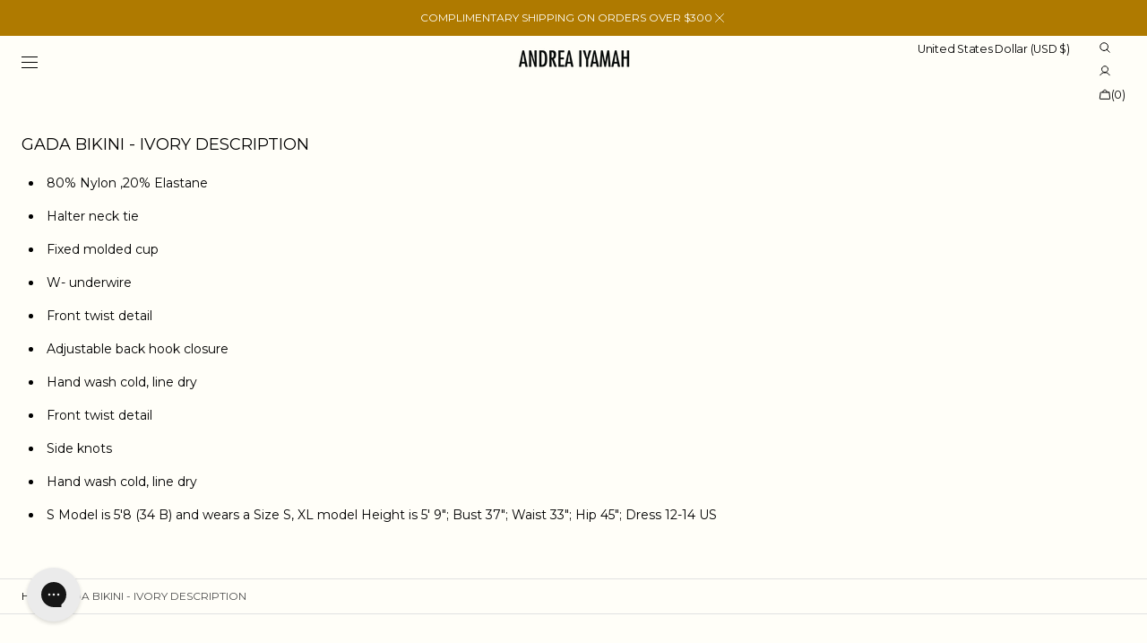

--- FILE ---
content_type: text/html; charset=utf-8
request_url: https://www.andreaiyamah.com/pages/gada-bikini-ivory-description
body_size: 52650
content:
<!doctype html>
<html class="no-js" lang="en" data-scheme="light" dir="ltr">
  <head>
    <meta charset="utf-8">
    <meta http-equiv="X-UA-Compatible" content="IE=edge">
    <meta name="viewport" content="width=device-width,initial-scale=1">
    <meta name="theme-color" content="">
    <link rel="canonical" href="https://www.andreaiyamah.com/pages/gada-bikini-ivory-description">
    <link rel="preconnect" href="https://cdn.shopify.com" crossorigin><link rel="icon" type="image/png" href="//www.andreaiyamah.com/cdn/shop/files/LOGO_BADGE_copy_e6d9c657-8f80-4a69-bfa9-54885c769d63.png?crop=center&height=32&v=1613593895&width=32"><link rel="preconnect" href="https://fonts.shopifycdn.com" crossorigin><title>GADA BIKINI - IVORY DESCRIPTION</title>

    
      <meta name="description" content="80% Nylon ,20% Elastane Halter neck tie Fixed molded cup W- underwire Front twist detail Adjustable back hook closure Hand wash cold, line dry Front twist detail Side knots Hand wash cold, line dry S Model is 5&#39;8 (34 B) and wears a Size S, XL model Height is 5&#39; 9&quot;; Bust 37&quot;; Waist 33&quot;; Hip 45&quot;; Dress 12-14 US">
    

    

<meta property="og:site_name" content="Andrea Iyamah ">
<meta property="og:url" content="https://www.andreaiyamah.com/pages/gada-bikini-ivory-description">
<meta property="og:title" content="GADA BIKINI - IVORY DESCRIPTION">
<meta property="og:type" content="website">
<meta property="og:description" content="80% Nylon ,20% Elastane Halter neck tie Fixed molded cup W- underwire Front twist detail Adjustable back hook closure Hand wash cold, line dry Front twist detail Side knots Hand wash cold, line dry S Model is 5&#39;8 (34 B) and wears a Size S, XL model Height is 5&#39; 9&quot;; Bust 37&quot;; Waist 33&quot;; Hip 45&quot;; Dress 12-14 US"><meta name="twitter:card" content="summary_large_image">
<meta name="twitter:title" content="GADA BIKINI - IVORY DESCRIPTION">
<meta name="twitter:description" content="80% Nylon ,20% Elastane Halter neck tie Fixed molded cup W- underwire Front twist detail Adjustable back hook closure Hand wash cold, line dry Front twist detail Side knots Hand wash cold, line dry S Model is 5&#39;8 (34 B) and wears a Size S, XL model Height is 5&#39; 9&quot;; Bust 37&quot;; Waist 33&quot;; Hip 45&quot;; Dress 12-14 US">


    <script src="//www.andreaiyamah.com/cdn/shop/t/274/assets/constants.js?v=37383056447335370521761864915" defer="defer"></script>
    <script src="//www.andreaiyamah.com/cdn/shop/t/274/assets/pubsub.js?v=34180055027472970951761864939" defer="defer"></script>
    <script src="//www.andreaiyamah.com/cdn/shop/t/274/assets/global.js?v=72927881869846939551761864921" defer="defer"></script><script src="//www.andreaiyamah.com/cdn/shop/t/274/assets/quick-add.js?v=146548005023498117021761864940" defer="defer"></script>
      <script src="//www.andreaiyamah.com/cdn/shop/t/274/assets/product-form.js?v=149469441993518066821761864934" defer="defer"></script>
    

    <script>window.performance && window.performance.mark && window.performance.mark('shopify.content_for_header.start');</script><meta name="google-site-verification" content="xWy4LI9OzaobbkMZwna-6fr95CbPRNxyI1zQ8cRGYBw">
<meta id="shopify-digital-wallet" name="shopify-digital-wallet" content="/3932741/digital_wallets/dialog">
<meta name="shopify-checkout-api-token" content="db290b9726b9a738111c44abba25de8e">
<meta id="in-context-paypal-metadata" data-shop-id="3932741" data-venmo-supported="false" data-environment="production" data-locale="en_US" data-paypal-v4="true" data-currency="USD">
<script async="async" src="/checkouts/internal/preloads.js?locale=en-US"></script>
<link rel="preconnect" href="https://shop.app" crossorigin="anonymous">
<script async="async" src="https://shop.app/checkouts/internal/preloads.js?locale=en-US&shop_id=3932741" crossorigin="anonymous"></script>
<script id="apple-pay-shop-capabilities" type="application/json">{"shopId":3932741,"countryCode":"CA","currencyCode":"USD","merchantCapabilities":["supports3DS"],"merchantId":"gid:\/\/shopify\/Shop\/3932741","merchantName":"Andrea Iyamah ","requiredBillingContactFields":["postalAddress","email","phone"],"requiredShippingContactFields":["postalAddress","email","phone"],"shippingType":"shipping","supportedNetworks":["visa","masterCard","amex","discover","jcb"],"total":{"type":"pending","label":"Andrea Iyamah ","amount":"1.00"},"shopifyPaymentsEnabled":true,"supportsSubscriptions":true}</script>
<script id="shopify-features" type="application/json">{"accessToken":"db290b9726b9a738111c44abba25de8e","betas":["rich-media-storefront-analytics"],"domain":"www.andreaiyamah.com","predictiveSearch":true,"shopId":3932741,"locale":"en"}</script>
<script>var Shopify = Shopify || {};
Shopify.shop = "aiswimwear.myshopify.com";
Shopify.locale = "en";
Shopify.currency = {"active":"USD","rate":"1.0"};
Shopify.country = "US";
Shopify.theme = {"name":"Tote - MASTER (KEEP PUBLISHED)","id":141178667110,"schema_name":"Madrid","schema_version":"1.2.24","theme_store_id":2870,"role":"main"};
Shopify.theme.handle = "null";
Shopify.theme.style = {"id":null,"handle":null};
Shopify.cdnHost = "www.andreaiyamah.com/cdn";
Shopify.routes = Shopify.routes || {};
Shopify.routes.root = "/";</script>
<script type="module">!function(o){(o.Shopify=o.Shopify||{}).modules=!0}(window);</script>
<script>!function(o){function n(){var o=[];function n(){o.push(Array.prototype.slice.apply(arguments))}return n.q=o,n}var t=o.Shopify=o.Shopify||{};t.loadFeatures=n(),t.autoloadFeatures=n()}(window);</script>
<script>
  window.ShopifyPay = window.ShopifyPay || {};
  window.ShopifyPay.apiHost = "shop.app\/pay";
  window.ShopifyPay.redirectState = null;
</script>
<script id="shop-js-analytics" type="application/json">{"pageType":"page"}</script>
<script defer="defer" async type="module" src="//www.andreaiyamah.com/cdn/shopifycloud/shop-js/modules/v2/client.init-shop-cart-sync_C5BV16lS.en.esm.js"></script>
<script defer="defer" async type="module" src="//www.andreaiyamah.com/cdn/shopifycloud/shop-js/modules/v2/chunk.common_CygWptCX.esm.js"></script>
<script type="module">
  await import("//www.andreaiyamah.com/cdn/shopifycloud/shop-js/modules/v2/client.init-shop-cart-sync_C5BV16lS.en.esm.js");
await import("//www.andreaiyamah.com/cdn/shopifycloud/shop-js/modules/v2/chunk.common_CygWptCX.esm.js");

  window.Shopify.SignInWithShop?.initShopCartSync?.({"fedCMEnabled":true,"windoidEnabled":true});

</script>
<script>
  window.Shopify = window.Shopify || {};
  if (!window.Shopify.featureAssets) window.Shopify.featureAssets = {};
  window.Shopify.featureAssets['shop-js'] = {"shop-cart-sync":["modules/v2/client.shop-cart-sync_ZFArdW7E.en.esm.js","modules/v2/chunk.common_CygWptCX.esm.js"],"init-fed-cm":["modules/v2/client.init-fed-cm_CmiC4vf6.en.esm.js","modules/v2/chunk.common_CygWptCX.esm.js"],"shop-button":["modules/v2/client.shop-button_tlx5R9nI.en.esm.js","modules/v2/chunk.common_CygWptCX.esm.js"],"shop-cash-offers":["modules/v2/client.shop-cash-offers_DOA2yAJr.en.esm.js","modules/v2/chunk.common_CygWptCX.esm.js","modules/v2/chunk.modal_D71HUcav.esm.js"],"init-windoid":["modules/v2/client.init-windoid_sURxWdc1.en.esm.js","modules/v2/chunk.common_CygWptCX.esm.js"],"shop-toast-manager":["modules/v2/client.shop-toast-manager_ClPi3nE9.en.esm.js","modules/v2/chunk.common_CygWptCX.esm.js"],"init-shop-email-lookup-coordinator":["modules/v2/client.init-shop-email-lookup-coordinator_B8hsDcYM.en.esm.js","modules/v2/chunk.common_CygWptCX.esm.js"],"init-shop-cart-sync":["modules/v2/client.init-shop-cart-sync_C5BV16lS.en.esm.js","modules/v2/chunk.common_CygWptCX.esm.js"],"avatar":["modules/v2/client.avatar_BTnouDA3.en.esm.js"],"pay-button":["modules/v2/client.pay-button_FdsNuTd3.en.esm.js","modules/v2/chunk.common_CygWptCX.esm.js"],"init-customer-accounts":["modules/v2/client.init-customer-accounts_DxDtT_ad.en.esm.js","modules/v2/client.shop-login-button_C5VAVYt1.en.esm.js","modules/v2/chunk.common_CygWptCX.esm.js","modules/v2/chunk.modal_D71HUcav.esm.js"],"init-shop-for-new-customer-accounts":["modules/v2/client.init-shop-for-new-customer-accounts_ChsxoAhi.en.esm.js","modules/v2/client.shop-login-button_C5VAVYt1.en.esm.js","modules/v2/chunk.common_CygWptCX.esm.js","modules/v2/chunk.modal_D71HUcav.esm.js"],"shop-login-button":["modules/v2/client.shop-login-button_C5VAVYt1.en.esm.js","modules/v2/chunk.common_CygWptCX.esm.js","modules/v2/chunk.modal_D71HUcav.esm.js"],"init-customer-accounts-sign-up":["modules/v2/client.init-customer-accounts-sign-up_CPSyQ0Tj.en.esm.js","modules/v2/client.shop-login-button_C5VAVYt1.en.esm.js","modules/v2/chunk.common_CygWptCX.esm.js","modules/v2/chunk.modal_D71HUcav.esm.js"],"shop-follow-button":["modules/v2/client.shop-follow-button_Cva4Ekp9.en.esm.js","modules/v2/chunk.common_CygWptCX.esm.js","modules/v2/chunk.modal_D71HUcav.esm.js"],"checkout-modal":["modules/v2/client.checkout-modal_BPM8l0SH.en.esm.js","modules/v2/chunk.common_CygWptCX.esm.js","modules/v2/chunk.modal_D71HUcav.esm.js"],"lead-capture":["modules/v2/client.lead-capture_Bi8yE_yS.en.esm.js","modules/v2/chunk.common_CygWptCX.esm.js","modules/v2/chunk.modal_D71HUcav.esm.js"],"shop-login":["modules/v2/client.shop-login_D6lNrXab.en.esm.js","modules/v2/chunk.common_CygWptCX.esm.js","modules/v2/chunk.modal_D71HUcav.esm.js"],"payment-terms":["modules/v2/client.payment-terms_CZxnsJam.en.esm.js","modules/v2/chunk.common_CygWptCX.esm.js","modules/v2/chunk.modal_D71HUcav.esm.js"]};
</script>
<script>(function() {
  var isLoaded = false;
  function asyncLoad() {
    if (isLoaded) return;
    isLoaded = true;
    var urls = ["https:\/\/intg.snapchat.com\/shopify\/shopify-scevent.js?id=b1b269a7-0e44-4935-99fd-c6a7a4b53688\u0026shop=aiswimwear.myshopify.com","https:\/\/app.kiwisizing.com\/web\/js\/dist\/kiwiSizing\/plugin\/SizingPlugin.prod.js?v=330\u0026shop=aiswimwear.myshopify.com","https:\/\/wiser.expertvillagemedia.com\/assets\/js\/wiser_script.js?shop=aiswimwear.myshopify.com","https:\/\/cdn-widgetsrepository.yotpo.com\/v1\/loader\/WfaAOzUsFXrQPbXDl98YEgvkUtAUJZHStUivMd7b?shop=aiswimwear.myshopify.com","https:\/\/config.gorgias.chat\/bundle-loader\/01GYCC02Q46AACVPZH95QFNQAJ?source=shopify1click\u0026shop=aiswimwear.myshopify.com","https:\/\/cdn-loyalty.yotpo.com\/loader\/7vII2eYB2JBVyaE1eLcMKw.js?shop=aiswimwear.myshopify.com","https:\/\/cdn.attn.tv\/andreaiyamah\/dtag.js?shop=aiswimwear.myshopify.com","https:\/\/static.shareasale.com\/json\/shopify\/shareasale-tracking.js?sasmid=159135\u0026ssmtid=101091\u0026shop=aiswimwear.myshopify.com","https:\/\/cdn.shipinsure.io\/tagManager.js?shop=aiswimwear.myshopify.com","https:\/\/cdn.hextom.com\/js\/eventpromotionbar.js?shop=aiswimwear.myshopify.com","https:\/\/cdn.rebuyengine.com\/onsite\/js\/rebuy.js?shop=aiswimwear.myshopify.com","https:\/\/gcdn.incartupsell.com\/bachjg-5db563032658cf43b996.js?c=1765916758\u0026shop=aiswimwear.myshopify.com","https:\/\/s3.eu-west-1.amazonaws.com\/production-klarna-il-shopify-osm\/0b7fe7c4a98ef8166eeafee767bc667686567a25\/aiswimwear.myshopify.com-1761867228708.js?shop=aiswimwear.myshopify.com","https:\/\/cdn.9gtb.com\/loader.js?g_cvt_id=e0e8b6d1-a214-4b60-9fcd-4dc38afcc6d3\u0026shop=aiswimwear.myshopify.com"];
    for (var i = 0; i < urls.length; i++) {
      var s = document.createElement('script');
      s.type = 'text/javascript';
      s.async = true;
      s.src = urls[i];
      var x = document.getElementsByTagName('script')[0];
      x.parentNode.insertBefore(s, x);
    }
  };
  if(window.attachEvent) {
    window.attachEvent('onload', asyncLoad);
  } else {
    window.addEventListener('load', asyncLoad, false);
  }
})();</script>
<script id="__st">var __st={"a":3932741,"offset":-18000,"reqid":"8c81e7f8-8dec-4560-95e1-110feb69b1f5-1768828644","pageurl":"www.andreaiyamah.com\/pages\/gada-bikini-ivory-description","s":"pages-84628537446","u":"79874d6111dd","p":"page","rtyp":"page","rid":84628537446};</script>
<script>window.ShopifyPaypalV4VisibilityTracking = true;</script>
<script id="captcha-bootstrap">!function(){'use strict';const t='contact',e='account',n='new_comment',o=[[t,t],['blogs',n],['comments',n],[t,'customer']],c=[[e,'customer_login'],[e,'guest_login'],[e,'recover_customer_password'],[e,'create_customer']],r=t=>t.map((([t,e])=>`form[action*='/${t}']:not([data-nocaptcha='true']) input[name='form_type'][value='${e}']`)).join(','),a=t=>()=>t?[...document.querySelectorAll(t)].map((t=>t.form)):[];function s(){const t=[...o],e=r(t);return a(e)}const i='password',u='form_key',d=['recaptcha-v3-token','g-recaptcha-response','h-captcha-response',i],f=()=>{try{return window.sessionStorage}catch{return}},m='__shopify_v',_=t=>t.elements[u];function p(t,e,n=!1){try{const o=window.sessionStorage,c=JSON.parse(o.getItem(e)),{data:r}=function(t){const{data:e,action:n}=t;return t[m]||n?{data:e,action:n}:{data:t,action:n}}(c);for(const[e,n]of Object.entries(r))t.elements[e]&&(t.elements[e].value=n);n&&o.removeItem(e)}catch(o){console.error('form repopulation failed',{error:o})}}const l='form_type',E='cptcha';function T(t){t.dataset[E]=!0}const w=window,h=w.document,L='Shopify',v='ce_forms',y='captcha';let A=!1;((t,e)=>{const n=(g='f06e6c50-85a8-45c8-87d0-21a2b65856fe',I='https://cdn.shopify.com/shopifycloud/storefront-forms-hcaptcha/ce_storefront_forms_captcha_hcaptcha.v1.5.2.iife.js',D={infoText:'Protected by hCaptcha',privacyText:'Privacy',termsText:'Terms'},(t,e,n)=>{const o=w[L][v],c=o.bindForm;if(c)return c(t,g,e,D).then(n);var r;o.q.push([[t,g,e,D],n]),r=I,A||(h.body.append(Object.assign(h.createElement('script'),{id:'captcha-provider',async:!0,src:r})),A=!0)});var g,I,D;w[L]=w[L]||{},w[L][v]=w[L][v]||{},w[L][v].q=[],w[L][y]=w[L][y]||{},w[L][y].protect=function(t,e){n(t,void 0,e),T(t)},Object.freeze(w[L][y]),function(t,e,n,w,h,L){const[v,y,A,g]=function(t,e,n){const i=e?o:[],u=t?c:[],d=[...i,...u],f=r(d),m=r(i),_=r(d.filter((([t,e])=>n.includes(e))));return[a(f),a(m),a(_),s()]}(w,h,L),I=t=>{const e=t.target;return e instanceof HTMLFormElement?e:e&&e.form},D=t=>v().includes(t);t.addEventListener('submit',(t=>{const e=I(t);if(!e)return;const n=D(e)&&!e.dataset.hcaptchaBound&&!e.dataset.recaptchaBound,o=_(e),c=g().includes(e)&&(!o||!o.value);(n||c)&&t.preventDefault(),c&&!n&&(function(t){try{if(!f())return;!function(t){const e=f();if(!e)return;const n=_(t);if(!n)return;const o=n.value;o&&e.removeItem(o)}(t);const e=Array.from(Array(32),(()=>Math.random().toString(36)[2])).join('');!function(t,e){_(t)||t.append(Object.assign(document.createElement('input'),{type:'hidden',name:u})),t.elements[u].value=e}(t,e),function(t,e){const n=f();if(!n)return;const o=[...t.querySelectorAll(`input[type='${i}']`)].map((({name:t})=>t)),c=[...d,...o],r={};for(const[a,s]of new FormData(t).entries())c.includes(a)||(r[a]=s);n.setItem(e,JSON.stringify({[m]:1,action:t.action,data:r}))}(t,e)}catch(e){console.error('failed to persist form',e)}}(e),e.submit())}));const S=(t,e)=>{t&&!t.dataset[E]&&(n(t,e.some((e=>e===t))),T(t))};for(const o of['focusin','change'])t.addEventListener(o,(t=>{const e=I(t);D(e)&&S(e,y())}));const B=e.get('form_key'),M=e.get(l),P=B&&M;t.addEventListener('DOMContentLoaded',(()=>{const t=y();if(P)for(const e of t)e.elements[l].value===M&&p(e,B);[...new Set([...A(),...v().filter((t=>'true'===t.dataset.shopifyCaptcha))])].forEach((e=>S(e,t)))}))}(h,new URLSearchParams(w.location.search),n,t,e,['guest_login'])})(!1,!0)}();</script>
<script integrity="sha256-4kQ18oKyAcykRKYeNunJcIwy7WH5gtpwJnB7kiuLZ1E=" data-source-attribution="shopify.loadfeatures" defer="defer" src="//www.andreaiyamah.com/cdn/shopifycloud/storefront/assets/storefront/load_feature-a0a9edcb.js" crossorigin="anonymous"></script>
<script crossorigin="anonymous" defer="defer" src="//www.andreaiyamah.com/cdn/shopifycloud/storefront/assets/shopify_pay/storefront-65b4c6d7.js?v=20250812"></script>
<script data-source-attribution="shopify.dynamic_checkout.dynamic.init">var Shopify=Shopify||{};Shopify.PaymentButton=Shopify.PaymentButton||{isStorefrontPortableWallets:!0,init:function(){window.Shopify.PaymentButton.init=function(){};var t=document.createElement("script");t.src="https://www.andreaiyamah.com/cdn/shopifycloud/portable-wallets/latest/portable-wallets.en.js",t.type="module",document.head.appendChild(t)}};
</script>
<script data-source-attribution="shopify.dynamic_checkout.buyer_consent">
  function portableWalletsHideBuyerConsent(e){var t=document.getElementById("shopify-buyer-consent"),n=document.getElementById("shopify-subscription-policy-button");t&&n&&(t.classList.add("hidden"),t.setAttribute("aria-hidden","true"),n.removeEventListener("click",e))}function portableWalletsShowBuyerConsent(e){var t=document.getElementById("shopify-buyer-consent"),n=document.getElementById("shopify-subscription-policy-button");t&&n&&(t.classList.remove("hidden"),t.removeAttribute("aria-hidden"),n.addEventListener("click",e))}window.Shopify?.PaymentButton&&(window.Shopify.PaymentButton.hideBuyerConsent=portableWalletsHideBuyerConsent,window.Shopify.PaymentButton.showBuyerConsent=portableWalletsShowBuyerConsent);
</script>
<script data-source-attribution="shopify.dynamic_checkout.cart.bootstrap">document.addEventListener("DOMContentLoaded",(function(){function t(){return document.querySelector("shopify-accelerated-checkout-cart, shopify-accelerated-checkout")}if(t())Shopify.PaymentButton.init();else{new MutationObserver((function(e,n){t()&&(Shopify.PaymentButton.init(),n.disconnect())})).observe(document.body,{childList:!0,subtree:!0})}}));
</script>
<script id='scb4127' type='text/javascript' async='' src='https://www.andreaiyamah.com/cdn/shopifycloud/privacy-banner/storefront-banner.js'></script><link id="shopify-accelerated-checkout-styles" rel="stylesheet" media="screen" href="https://www.andreaiyamah.com/cdn/shopifycloud/portable-wallets/latest/accelerated-checkout-backwards-compat.css" crossorigin="anonymous">
<style id="shopify-accelerated-checkout-cart">
        #shopify-buyer-consent {
  margin-top: 1em;
  display: inline-block;
  width: 100%;
}

#shopify-buyer-consent.hidden {
  display: none;
}

#shopify-subscription-policy-button {
  background: none;
  border: none;
  padding: 0;
  text-decoration: underline;
  font-size: inherit;
  cursor: pointer;
}

#shopify-subscription-policy-button::before {
  box-shadow: none;
}

      </style>
<script id="sections-script" data-sections="header" defer="defer" src="//www.andreaiyamah.com/cdn/shop/t/274/compiled_assets/scripts.js?v=57004"></script>
<script>window.performance && window.performance.mark && window.performance.mark('shopify.content_for_header.end');</script>

    <style data-shopify>
          @font-face {
  font-family: Montserrat;
  font-weight: 400;
  font-style: normal;
  font-display: swap;
  src: url("//www.andreaiyamah.com/cdn/fonts/montserrat/montserrat_n4.81949fa0ac9fd2021e16436151e8eaa539321637.woff2") format("woff2"),
       url("//www.andreaiyamah.com/cdn/fonts/montserrat/montserrat_n4.a6c632ca7b62da89c3594789ba828388aac693fe.woff") format("woff");
}

          @font-face {
  font-family: Montserrat;
  font-weight: 400;
  font-style: normal;
  font-display: swap;
  src: url("//www.andreaiyamah.com/cdn/fonts/montserrat/montserrat_n4.81949fa0ac9fd2021e16436151e8eaa539321637.woff2") format("woff2"),
       url("//www.andreaiyamah.com/cdn/fonts/montserrat/montserrat_n4.a6c632ca7b62da89c3594789ba828388aac693fe.woff") format("woff");
}

          @font-face {
  font-family: Montserrat;
  font-weight: 400;
  font-style: normal;
  font-display: swap;
  src: url("//www.andreaiyamah.com/cdn/fonts/montserrat/montserrat_n4.81949fa0ac9fd2021e16436151e8eaa539321637.woff2") format("woff2"),
       url("//www.andreaiyamah.com/cdn/fonts/montserrat/montserrat_n4.a6c632ca7b62da89c3594789ba828388aac693fe.woff") format("woff");
}

          @font-face {
  font-family: Montserrat;
  font-weight: 400;
  font-style: normal;
  font-display: swap;
  src: url("//www.andreaiyamah.com/cdn/fonts/montserrat/montserrat_n4.81949fa0ac9fd2021e16436151e8eaa539321637.woff2") format("woff2"),
       url("//www.andreaiyamah.com/cdn/fonts/montserrat/montserrat_n4.a6c632ca7b62da89c3594789ba828388aac693fe.woff") format("woff");
}

          @font-face {
  font-family: Montserrat;
  font-weight: 400;
  font-style: normal;
  font-display: swap;
  src: url("//www.andreaiyamah.com/cdn/fonts/montserrat/montserrat_n4.81949fa0ac9fd2021e16436151e8eaa539321637.woff2") format("woff2"),
       url("//www.andreaiyamah.com/cdn/fonts/montserrat/montserrat_n4.a6c632ca7b62da89c3594789ba828388aac693fe.woff") format("woff");
}

          @font-face {
  font-family: Montserrat;
  font-weight: 400;
  font-style: normal;
  font-display: swap;
  src: url("//www.andreaiyamah.com/cdn/fonts/montserrat/montserrat_n4.81949fa0ac9fd2021e16436151e8eaa539321637.woff2") format("woff2"),
       url("//www.andreaiyamah.com/cdn/fonts/montserrat/montserrat_n4.a6c632ca7b62da89c3594789ba828388aac693fe.woff") format("woff");
}

          @font-face {
  font-family: Montserrat;
  font-weight: 400;
  font-style: normal;
  font-display: swap;
  src: url("//www.andreaiyamah.com/cdn/fonts/montserrat/montserrat_n4.81949fa0ac9fd2021e16436151e8eaa539321637.woff2") format("woff2"),
       url("//www.andreaiyamah.com/cdn/fonts/montserrat/montserrat_n4.a6c632ca7b62da89c3594789ba828388aac693fe.woff") format("woff");
}

          @font-face {
  font-family: Montserrat;
  font-weight: 400;
  font-style: normal;
  font-display: swap;
  src: url("//www.andreaiyamah.com/cdn/fonts/montserrat/montserrat_n4.81949fa0ac9fd2021e16436151e8eaa539321637.woff2") format("woff2"),
       url("//www.andreaiyamah.com/cdn/fonts/montserrat/montserrat_n4.a6c632ca7b62da89c3594789ba828388aac693fe.woff") format("woff");
}

          @font-face {
  font-family: Montserrat;
  font-weight: 400;
  font-style: normal;
  font-display: swap;
  src: url("//www.andreaiyamah.com/cdn/fonts/montserrat/montserrat_n4.81949fa0ac9fd2021e16436151e8eaa539321637.woff2") format("woff2"),
       url("//www.andreaiyamah.com/cdn/fonts/montserrat/montserrat_n4.a6c632ca7b62da89c3594789ba828388aac693fe.woff") format("woff");
}

          @font-face {
  font-family: Montserrat;
  font-weight: 400;
  font-style: normal;
  font-display: swap;
  src: url("//www.andreaiyamah.com/cdn/fonts/montserrat/montserrat_n4.81949fa0ac9fd2021e16436151e8eaa539321637.woff2") format("woff2"),
       url("//www.andreaiyamah.com/cdn/fonts/montserrat/montserrat_n4.a6c632ca7b62da89c3594789ba828388aac693fe.woff") format("woff");
}

          @font-face {
  font-family: Montserrat;
  font-weight: 300;
  font-style: normal;
  font-display: swap;
  src: url("//www.andreaiyamah.com/cdn/fonts/montserrat/montserrat_n3.29e699231893fd243e1620595067294bb067ba2a.woff2") format("woff2"),
       url("//www.andreaiyamah.com/cdn/fonts/montserrat/montserrat_n3.64ed56f012a53c08a49d49bd7e0c8d2f46119150.woff") format("woff");
}

          @font-face {
  font-family: Montserrat;
  font-weight: 400;
  font-style: normal;
  font-display: swap;
  src: url("//www.andreaiyamah.com/cdn/fonts/montserrat/montserrat_n4.81949fa0ac9fd2021e16436151e8eaa539321637.woff2") format("woff2"),
       url("//www.andreaiyamah.com/cdn/fonts/montserrat/montserrat_n4.a6c632ca7b62da89c3594789ba828388aac693fe.woff") format("woff");
}

          @font-face {
  font-family: Montserrat;
  font-weight: 500;
  font-style: normal;
  font-display: swap;
  src: url("//www.andreaiyamah.com/cdn/fonts/montserrat/montserrat_n5.07ef3781d9c78c8b93c98419da7ad4fbeebb6635.woff2") format("woff2"),
       url("//www.andreaiyamah.com/cdn/fonts/montserrat/montserrat_n5.adf9b4bd8b0e4f55a0b203cdd84512667e0d5e4d.woff") format("woff");
}

          @font-face {
  font-family: Montserrat;
  font-weight: 700;
  font-style: normal;
  font-display: swap;
  src: url("//www.andreaiyamah.com/cdn/fonts/montserrat/montserrat_n7.3c434e22befd5c18a6b4afadb1e3d77c128c7939.woff2") format("woff2"),
       url("//www.andreaiyamah.com/cdn/fonts/montserrat/montserrat_n7.5d9fa6e2cae713c8fb539a9876489d86207fe957.woff") format("woff");
}

          @font-face {
  font-family: Montserrat;
  font-weight: 400;
  font-style: italic;
  font-display: swap;
  src: url("//www.andreaiyamah.com/cdn/fonts/montserrat/montserrat_i4.5a4ea298b4789e064f62a29aafc18d41f09ae59b.woff2") format("woff2"),
       url("//www.andreaiyamah.com/cdn/fonts/montserrat/montserrat_i4.072b5869c5e0ed5b9d2021e4c2af132e16681ad2.woff") format("woff");
}

          @font-face {
  font-family: Montserrat;
  font-weight: 400;
  font-style: italic;
  font-display: swap;
  src: url("//www.andreaiyamah.com/cdn/fonts/montserrat/montserrat_i4.5a4ea298b4789e064f62a29aafc18d41f09ae59b.woff2") format("woff2"),
       url("//www.andreaiyamah.com/cdn/fonts/montserrat/montserrat_i4.072b5869c5e0ed5b9d2021e4c2af132e16681ad2.woff") format("woff");
}

          @font-face {
  font-family: Montserrat;
  font-weight: 700;
  font-style: italic;
  font-display: swap;
  src: url("//www.andreaiyamah.com/cdn/fonts/montserrat/montserrat_i7.a0d4a463df4f146567d871890ffb3c80408e7732.woff2") format("woff2"),
       url("//www.andreaiyamah.com/cdn/fonts/montserrat/montserrat_i7.f6ec9f2a0681acc6f8152c40921d2a4d2e1a2c78.woff") format("woff");
}


          
        :root,
          	[data-scheme=light] .color-background-1 {
          		--color-background: 255,254,248;
              --color-background-secondary: 244,244,244;
          		
          			--gradient-background: #fffef8;
          		
          		--color-foreground: 0, 0, 0;
          		--color-foreground-secondary: 77, 77, 77;
          		--color-foreground-title: 0, 0, 0;

          		--color-button-text: 249, 249, 249;
          		--color-button-text-hover: 249, 249, 249;
          		--color-button: 0, 0, 0;
          		--color-button-hover: 40, 40, 40;

          		--color-button-secondary: 235, 235, 235;
          		--color-button-secondary-hover: 238, 238, 238;
          		--color-button-secondary-text: 0, 0, 0;
          		--color-button-secondary-text-hover: 0, 0, 0;

          		--color-button-tertiary-text: 0, 0, 0;
          		--color-button-tertiary-text-hover: 255, 255, 255;
          		--color-button-tertiary: 0, 0, 0;
          		--color-button-tertiary-hover: 0, 0, 0;

          		--color-overlay: 0, 0, 0;
          		--color-border-input: 204, 204, 204;
          		--color-border-input-hover: 128, 128, 128;
          		--color-background-input: 255, 254, 248;
          		--color-border: 225, 225, 225;
          	}
          	@media (prefers-color-scheme: light) {
        	:root,
          		[data-scheme=auto] .color-background-1 {
          			--color-background: 255,254,248;
                --color-background-secondaryu: 244,244,244;
          			
          				--gradient-background: #fffef8;
          			
          			--color-foreground: 0, 0, 0;
          			--color-foreground-secondary: 77, 77, 77;
          			--color-foreground-title: 0, 0, 0;

          			--color-button-text: 249, 249, 249;
          			--color-button-text-hover: 249, 249, 249;
          			--color-button: 0, 0, 0;
          			--color-button-hover: 40, 40, 40;

          			--color-button-secondary: 235, 235, 235;
          			--color-button-secondary-hover: 238, 238, 238;
          			--color-button-secondary-text: 0, 0, 0;
          			--color-button-secondary-text-hover: 0, 0, 0;

          			--color-button-tertiary-text: 0, 0, 0;
          			--color-button-tertiary-text-hover: 255, 255, 255;
          			--color-button-tertiary: 0, 0, 0;
          			--color-button-tertiary-hover: 0, 0, 0;

          			--color-overlay: 0, 0, 0;
          			--color-border-input: 204, 204, 204;
          			--color-border-input-hover: 128, 128, 128;
          			--color-background-input: 255, 254, 248;
          			--color-border: 225, 225, 225;
          		}
          	}
          
        
          	[data-scheme=light] .color-background-2 {
          		--color-background: 40,40,40;
              --color-background-secondary: 31,31,31;
          		
          			--gradient-background: #282828;
          		
          		--color-foreground: 255, 255, 255;
          		--color-foreground-secondary: 169, 169, 169;
          		--color-foreground-title: 255, 255, 255;

          		--color-button-text: 0, 0, 0;
          		--color-button-text-hover: 0, 0, 0;
          		--color-button: 255, 255, 255;
          		--color-button-hover: 238, 238, 238;

          		--color-button-secondary: 0, 0, 0;
          		--color-button-secondary-hover: 40, 40, 40;
          		--color-button-secondary-text: 255, 255, 255;
          		--color-button-secondary-text-hover: 255, 255, 255;

          		--color-button-tertiary-text: 255, 255, 255;
          		--color-button-tertiary-text-hover: 0, 0, 0;
          		--color-button-tertiary: 255, 255, 255;
          		--color-button-tertiary-hover: 255, 255, 255;

          		--color-overlay: 0, 0, 0;
          		--color-border-input: 62, 62, 62;
          		--color-border-input-hover: 62, 62, 62;
          		--color-background-input: 53, 53, 53;
          		--color-border: 222, 217, 212;
          	}
          	@media (prefers-color-scheme: light) {
        	
          		[data-scheme=auto] .color-background-2 {
          			--color-background: 40,40,40;
                --color-background-secondaryu: 31,31,31;
          			
          				--gradient-background: #282828;
          			
          			--color-foreground: 255, 255, 255;
          			--color-foreground-secondary: 169, 169, 169;
          			--color-foreground-title: 255, 255, 255;

          			--color-button-text: 0, 0, 0;
          			--color-button-text-hover: 0, 0, 0;
          			--color-button: 255, 255, 255;
          			--color-button-hover: 238, 238, 238;

          			--color-button-secondary: 0, 0, 0;
          			--color-button-secondary-hover: 40, 40, 40;
          			--color-button-secondary-text: 255, 255, 255;
          			--color-button-secondary-text-hover: 255, 255, 255;

          			--color-button-tertiary-text: 255, 255, 255;
          			--color-button-tertiary-text-hover: 0, 0, 0;
          			--color-button-tertiary: 255, 255, 255;
          			--color-button-tertiary-hover: 255, 255, 255;

          			--color-overlay: 0, 0, 0;
          			--color-border-input: 62, 62, 62;
          			--color-border-input-hover: 62, 62, 62;
          			--color-background-input: 53, 53, 53;
          			--color-border: 222, 217, 212;
          		}
          	}
          
        
          	[data-scheme=light] .color-scheme-6ddb4fc6-d7ab-4147-aee4-df0b8033e1b4 {
          		--color-background: 175,122,0;
              --color-background-secondary: 175,122,0;
          		
          			--gradient-background: #af7a00;
          		
          		--color-foreground: 255, 254, 248;
          		--color-foreground-secondary: 255, 254, 248;
          		--color-foreground-title: 0, 0, 0;

          		--color-button-text: 249, 249, 249;
          		--color-button-text-hover: 249, 249, 249;
          		--color-button: 0, 0, 0;
          		--color-button-hover: 40, 40, 40;

          		--color-button-secondary: 235, 235, 235;
          		--color-button-secondary-hover: 238, 238, 238;
          		--color-button-secondary-text: 0, 0, 0;
          		--color-button-secondary-text-hover: 0, 0, 0;

          		--color-button-tertiary-text: 0, 0, 0;
          		--color-button-tertiary-text-hover: 255, 255, 255;
          		--color-button-tertiary: 0, 0, 0;
          		--color-button-tertiary-hover: 0, 0, 0;

          		--color-overlay: 0, 0, 0;
          		--color-border-input: 204, 204, 204;
          		--color-border-input-hover: 128, 128, 128;
          		--color-background-input: 255, 255, 255;
          		--color-border: 225, 225, 225;
          	}
          	@media (prefers-color-scheme: light) {
        	
          		[data-scheme=auto] .color-scheme-6ddb4fc6-d7ab-4147-aee4-df0b8033e1b4 {
          			--color-background: 175,122,0;
                --color-background-secondaryu: 175,122,0;
          			
          				--gradient-background: #af7a00;
          			
          			--color-foreground: 255, 254, 248;
          			--color-foreground-secondary: 255, 254, 248;
          			--color-foreground-title: 0, 0, 0;

          			--color-button-text: 249, 249, 249;
          			--color-button-text-hover: 249, 249, 249;
          			--color-button: 0, 0, 0;
          			--color-button-hover: 40, 40, 40;

          			--color-button-secondary: 235, 235, 235;
          			--color-button-secondary-hover: 238, 238, 238;
          			--color-button-secondary-text: 0, 0, 0;
          			--color-button-secondary-text-hover: 0, 0, 0;

          			--color-button-tertiary-text: 0, 0, 0;
          			--color-button-tertiary-text-hover: 255, 255, 255;
          			--color-button-tertiary: 0, 0, 0;
          			--color-button-tertiary-hover: 0, 0, 0;

          			--color-overlay: 0, 0, 0;
          			--color-border-input: 204, 204, 204;
          			--color-border-input-hover: 128, 128, 128;
          			--color-background-input: 255, 255, 255;
          			--color-border: 225, 225, 225;
          		}
          	}
          
        
          	[data-scheme=light] .color-scheme-066f977f-6e06-4619-8cea-db3ad873f90b {
          		--color-background: 148,3,4;
              --color-background-secondary: 148,3,4;
          		
          			--gradient-background: #940304;
          		
          		--color-foreground: 255, 255, 255;
          		--color-foreground-secondary: 255, 255, 255;
          		--color-foreground-title: 0, 0, 0;

          		--color-button-text: 249, 249, 249;
          		--color-button-text-hover: 249, 249, 249;
          		--color-button: 0, 0, 0;
          		--color-button-hover: 40, 40, 40;

          		--color-button-secondary: 235, 235, 235;
          		--color-button-secondary-hover: 238, 238, 238;
          		--color-button-secondary-text: 0, 0, 0;
          		--color-button-secondary-text-hover: 0, 0, 0;

          		--color-button-tertiary-text: 0, 0, 0;
          		--color-button-tertiary-text-hover: 255, 255, 255;
          		--color-button-tertiary: 0, 0, 0;
          		--color-button-tertiary-hover: 0, 0, 0;

          		--color-overlay: 0, 0, 0;
          		--color-border-input: 204, 204, 204;
          		--color-border-input-hover: 128, 128, 128;
          		--color-background-input: 255, 254, 248;
          		--color-border: 225, 225, 225;
          	}
          	@media (prefers-color-scheme: light) {
        	
          		[data-scheme=auto] .color-scheme-066f977f-6e06-4619-8cea-db3ad873f90b {
          			--color-background: 148,3,4;
                --color-background-secondaryu: 148,3,4;
          			
          				--gradient-background: #940304;
          			
          			--color-foreground: 255, 255, 255;
          			--color-foreground-secondary: 255, 255, 255;
          			--color-foreground-title: 0, 0, 0;

          			--color-button-text: 249, 249, 249;
          			--color-button-text-hover: 249, 249, 249;
          			--color-button: 0, 0, 0;
          			--color-button-hover: 40, 40, 40;

          			--color-button-secondary: 235, 235, 235;
          			--color-button-secondary-hover: 238, 238, 238;
          			--color-button-secondary-text: 0, 0, 0;
          			--color-button-secondary-text-hover: 0, 0, 0;

          			--color-button-tertiary-text: 0, 0, 0;
          			--color-button-tertiary-text-hover: 255, 255, 255;
          			--color-button-tertiary: 0, 0, 0;
          			--color-button-tertiary-hover: 0, 0, 0;

          			--color-overlay: 0, 0, 0;
          			--color-border-input: 204, 204, 204;
          			--color-border-input-hover: 128, 128, 128;
          			--color-background-input: 255, 254, 248;
          			--color-border: 225, 225, 225;
          		}
          	}
          

          body, .color-background-1, .color-background-2, .color-scheme-6ddb4fc6-d7ab-4147-aee4-df0b8033e1b4, .color-scheme-066f977f-6e06-4619-8cea-db3ad873f90b {
          color: rgba(var(--color-foreground));
          /*background-color: rgb(var(--color-background));*/
          background: rgb(var(--color-background));
	        background: var(--gradient-background);
          background-attachment: fixed;
          }

          :root {
          	--announcement-height: 0px;
          	--header-height: 0px;
          	--breadcrumbs-height: 0px;

          	--spaced-section: 5rem;
						
						--border-radius-media: 0px;

          	--font-body-family: Montserrat, sans-serif;
          	--font-body-style: normal;
          	--font-body-weight: 400;

          	--font-body-scale: 1.4;
          	--font-body-second-scale: 1.2;
          	--font-body-line-height: 1.5;

          	--font-heading-family: Montserrat, sans-serif;
          	--font-heading-style: normal;
          	--font-heading-weight: 400;
          	--font-heading-letter-spacing: 0em;
          	--font-heading-line-height: 1;

          	--font-subtitle-family: Montserrat, sans-serif;
          	--font-subtitle-style: normal;
          	--font-subtitle-weight: 400;
          	--font-subtitle-text-transform: uppercase;
          	--font-subtitle-scale: 1.0;

          	--font-heading-h1-scale: 1.0;
          	--font-heading-h2-scale: 1.0;
          	--font-heading-h3-scale: 1.0;

          	--font-heading-card-family: Montserrat, sans-serif;
          	--font-heading-card-style: normal;
          	--font-heading-card-weight: 400;
          	--font-text-card-family: Montserrat, sans-serif;
          	--font-text-card-style: normal;
          	--font-text-card-weight: 400;
          	--font-heading-card-letter-spacing: 0.3em;


          	--font-heading-card-scale: 1.1;
          	--font-text-card-scale: 1.4;

          	--font-button-family: Montserrat, sans-serif;
          	--font-button-style: normal;
          	--font-button-weight: 400;
          	--font-button-text-transform: none;
          	--font-button-scale: 1.34;

          	--font-button-family: Montserrat, sans-serif;
          	--font-button-style: normal;
          	--font-button-weight: 400;
          	--font-button-text-transform: none;
          	--font-button-letter-spacing: 0em;
          	--font-subtitle-letter-spacing: 1em;;

          	--font-header-menu-family: Montserrat, sans-serif;
          	--font-header-menu-style: normal;
          	--font-header-menu-weight: 400;
          	--font-header-menu-scale: 1.4;
          	--font-header-menu-letter-spacing: -0.2em;
          	--font-header-menu-text-transform: none;

          	--font-footer-menu-family: Montserrat, sans-serif;
          	--font-footer-menu-style: normal;
          	--font-footer-menu-weight: 400;
            --font-footer-menu-scale: 1.45;
            --font-footer-menu-letter-spacing: -0.2em;
          	--font-footer-menu-text-transform: none;

          	--font-popups-heading-family: Montserrat, sans-serif;
            --font-popups-heading-style: normal;
            --font-popups-heading-weight: 400;
            --font-popups-text-family: Montserrat, sans-serif;
            --font-popups-text-style: normal;
            --font-popups-text-weight: 400;
            --font-popup-heading-scale: 1.23;
            --font-popup-desc-scale: 1.0;
            --font-popup-text-scale: 1.07;
            --font-notification-heading-scale: 1.0;
            --font-notification-text-scale: 1.0;

          	--border-radius-button: 0px;
          	--payment-terms-background-color: ;
          	--color-card-price-new: 40, 40, 40;
          	--color-card-price-old: 128, 128, 128;
            --color-badge-sale-background: 255, 255, 255;
		      	--color-badge-sale-text: 0, 0, 0;
            --color-badge-soldout-background: 255, 255, 255;
            --color-badge-soldout-text: 0, 0, 0;
            --color-badge-custom-background: 255, 255, 255;
            --color-badge-custom-text: 0, 0, 0;
            --color-product-card-slider-control: 0, 0, 0;
          }

          @media screen and (min-width: 990px) {
          	:root {
          		--spaced-section: 16rem;
          	}
          }

          *,
          *::before,
          *::after {
            box-sizing: inherit;
          }

          html {
            box-sizing: border-box;
            font-size: 10px;
            height: 100%;
          }

          body {
            position: relative;
            display: grid;
            grid-template-rows: auto auto 1fr auto;
            grid-template-columns: 100%;
            min-height: 100%;
            margin: 0;
            font-size: calc(var(--font-body-scale) * 1rem);
            line-height: var(--font-body-line-height);
            font-family: var(--font-body-family);
            font-style: var(--font-body-style);
            font-weight: var(--font-body-weight);
            overflow-x: hidden;
          }
          
    </style>
    <style data-shopify>
  
  [data-scheme=dark] .color-background-1 {
  	--color-background: 31, 31, 31;
  	--color-overlay: 0, 0, 0;
  	--gradient-background: rgb(31, 31, 31);
  	--color-foreground: 255, 255, 255;
  	--color-foreground-secondary: 169, 169, 169;
  	--color-foreground-title: 255, 255, 255;
  	--color-border-input: 53, 53, 53;
  	--color-border-input-hover: 80, 80, 80;
  	--color-background-input: 31, 31, 31;
  	--color-border: 90, 90, 90;
  	--color-announcement-bar: 0, 0, 0;
  	--color-announcement-bar-background-1: 0, 0, 0;
  	--color-link: 255, 255, 255;
  	--alpha-link: 0.5;
  	--color-button: 53, 53, 53;
  	--color-button-hover: 0, 0, 0;
  	--color-button-text: 255, 255, 255;
  	--color-button-text-hover: 255, 255, 255;
  	--color-button-secondary: 53, 53, 53;
  	--color-button-secondary-hover: 0, 0, 0;
  	--color-button-secondary-text: 255, 255, 255;
  	--color-button-secondary-text-hover: 255, 255, 255;
  	--color-button-tertiary: 255, 255, 255;
  	--color-button-tertiary-hover: 255, 255, 255;
  	--color-button-tertiary-text: 255, 255, 255;
  	--color-button-tertiary-text-hover: 0, 0, 0;
  	--alpha-button-background: 1;
  	--alpha-button-border: 1;
  	--color-social: 255, 255, 255;
  	--color-placeholder-input: 255, 255, 255;
  	--color-card-price-new: 255, 255, 255;
  	--color-card-price-old: 169, 169, 169;
  	--color-error-background: 0, 0, 0;
  	--color-title-text: 255, 255, 255;

		.product-popup-modal__content, 
		.drawer__inner, 
		.drawer .cart-item .quantity,
		#search-modal .search__content,
		#search-modal .search__input,
		#account-modal .account__content,
		.burger-menu__wrapper,
		.burger-menu__header,
		.burger-menu__submenu-inner,
		.banner-popup-modal__content,
		.quick-add-modal__content,
		.quick-add-modal .product__outer,
		.product__badge .badge
		{
			background: #2a2a2a;
		}

		.product-form__controls-group label.variant-swatch:hover,
		.product-form__controls-group input:checked:not(.disabled)+label.variant-swatch{
			border-color: #626262;
		}
  }
  @media (prefers-color-scheme: dark) {
  	[data-scheme=auto] .color-background-1 {
  		--color-background: 31, 31, 31;
  		--gradient-background: rgb(31, 31, 31);
  		--color-overlay: 0, 0, 0;
  		--color-foreground: 255, 255, 255;
  		--color-foreground-secondary: 169, 169, 169;
  		--color-foreground-title: 255, 255, 255;
  		--color-border-input: 53, 53, 53;
  		--color-border-input-hover: 10, 10, 10;
  		--color-background-input: 31, 31, 31;
  		--color-border: 90, 90, 90;
  		--color-announcement-bar: 0, 0, 0;
  		--color-announcement-bar-background-1: 0, 0, 0;
  		--color-link: 255, 255, 255;
  		--alpha-link: 0.5;
  		--color-button: 53, 53, 53;
  		--color-button-hover: 0, 0, 0;
  		--color-button-text: 255, 255, 255;
  		--color-button-text-hover: 255, 255, 255;
  		--color-button-secondary: 53, 53, 53;
  		--color-button-secondary-hover: 0, 0, 0;
  		--color-button-secondary-text: 255, 255, 255;
  		--color-button-secondary-text-hover: 255, 255, 255;
  		--color-button-tertiary: 255, 255, 255;
  		--color-button-tertiary-hover: 255, 255, 255;
  		--color-button-tertiary-text: 255, 255, 255;
  		--color-button-tertiary-text-hover: 0, 0, 0;
  		--alpha-button-background: 1;
  		--alpha-button-border: 1;
  		--color-social: 255, 255, 255;
  		--color-placeholder-input: 255, 255, 255;
  		--color-card-price-new: 255, 255, 255;
  		--color-card-price-old: 169, 169, 169;
  		--color-error-background: 0, 0, 0;
  		--color-title-text: 255, 255, 255;

			.product-popup-modal__content, 
			.drawer__inner, 
			.drawer .cart-item .quantity,
			#search-modal .search__content,
			#search-modal .search__input,
			#account-modal .account__content,
			.burger-menu__wrapper,
			.burger-menu__header,
			.burger-menu__submenu-inner,
			.banner-popup-modal__content,
			.quick-add-modal__content,
			.quick-add-modal .product__outer,
			.product__badge .badge
			{
				background: #2a2a2a;
			}

			.product-form__controls-group label.variant-swatch:hover,
			.product-form__controls-group input:checked:not(.disabled)+label.variant-swatch{
				border-color: #626262;
			}
  	}
  }
  
  [data-scheme=dark] .color-background-2 {
  	--color-background: 31, 31, 31;
  	--color-overlay: 0, 0, 0;
  	--gradient-background: rgb(31, 31, 31);
  	--color-foreground: 255, 255, 255;
  	--color-foreground-secondary: 169, 169, 169;
  	--color-foreground-title: 255, 255, 255;
  	--color-border-input: 53, 53, 53;
  	--color-border-input-hover: 80, 80, 80;
  	--color-background-input: 31, 31, 31;
  	--color-border: 90, 90, 90;
  	--color-announcement-bar: 0, 0, 0;
  	--color-announcement-bar-background-1: 0, 0, 0;
  	--color-link: 255, 255, 255;
  	--alpha-link: 0.5;
  	--color-button: 53, 53, 53;
  	--color-button-hover: 0, 0, 0;
  	--color-button-text: 255, 255, 255;
  	--color-button-text-hover: 255, 255, 255;
  	--color-button-secondary: 53, 53, 53;
  	--color-button-secondary-hover: 0, 0, 0;
  	--color-button-secondary-text: 255, 255, 255;
  	--color-button-secondary-text-hover: 255, 255, 255;
  	--color-button-tertiary: 255, 255, 255;
  	--color-button-tertiary-hover: 255, 255, 255;
  	--color-button-tertiary-text: 255, 255, 255;
  	--color-button-tertiary-text-hover: 0, 0, 0;
  	--alpha-button-background: 1;
  	--alpha-button-border: 1;
  	--color-social: 255, 255, 255;
  	--color-placeholder-input: 255, 255, 255;
  	--color-card-price-new: 255, 255, 255;
  	--color-card-price-old: 169, 169, 169;
  	--color-error-background: 0, 0, 0;
  	--color-title-text: 255, 255, 255;

		.product-popup-modal__content, 
		.drawer__inner, 
		.drawer .cart-item .quantity,
		#search-modal .search__content,
		#search-modal .search__input,
		#account-modal .account__content,
		.burger-menu__wrapper,
		.burger-menu__header,
		.burger-menu__submenu-inner,
		.banner-popup-modal__content,
		.quick-add-modal__content,
		.quick-add-modal .product__outer,
		.product__badge .badge
		{
			background: #2a2a2a;
		}

		.product-form__controls-group label.variant-swatch:hover,
		.product-form__controls-group input:checked:not(.disabled)+label.variant-swatch{
			border-color: #626262;
		}
  }
  @media (prefers-color-scheme: dark) {
  	[data-scheme=auto] .color-background-2 {
  		--color-background: 31, 31, 31;
  		--gradient-background: rgb(31, 31, 31);
  		--color-overlay: 0, 0, 0;
  		--color-foreground: 255, 255, 255;
  		--color-foreground-secondary: 169, 169, 169;
  		--color-foreground-title: 255, 255, 255;
  		--color-border-input: 53, 53, 53;
  		--color-border-input-hover: 10, 10, 10;
  		--color-background-input: 31, 31, 31;
  		--color-border: 90, 90, 90;
  		--color-announcement-bar: 0, 0, 0;
  		--color-announcement-bar-background-1: 0, 0, 0;
  		--color-link: 255, 255, 255;
  		--alpha-link: 0.5;
  		--color-button: 53, 53, 53;
  		--color-button-hover: 0, 0, 0;
  		--color-button-text: 255, 255, 255;
  		--color-button-text-hover: 255, 255, 255;
  		--color-button-secondary: 53, 53, 53;
  		--color-button-secondary-hover: 0, 0, 0;
  		--color-button-secondary-text: 255, 255, 255;
  		--color-button-secondary-text-hover: 255, 255, 255;
  		--color-button-tertiary: 255, 255, 255;
  		--color-button-tertiary-hover: 255, 255, 255;
  		--color-button-tertiary-text: 255, 255, 255;
  		--color-button-tertiary-text-hover: 0, 0, 0;
  		--alpha-button-background: 1;
  		--alpha-button-border: 1;
  		--color-social: 255, 255, 255;
  		--color-placeholder-input: 255, 255, 255;
  		--color-card-price-new: 255, 255, 255;
  		--color-card-price-old: 169, 169, 169;
  		--color-error-background: 0, 0, 0;
  		--color-title-text: 255, 255, 255;

			.product-popup-modal__content, 
			.drawer__inner, 
			.drawer .cart-item .quantity,
			#search-modal .search__content,
			#search-modal .search__input,
			#account-modal .account__content,
			.burger-menu__wrapper,
			.burger-menu__header,
			.burger-menu__submenu-inner,
			.banner-popup-modal__content,
			.quick-add-modal__content,
			.quick-add-modal .product__outer,
			.product__badge .badge
			{
				background: #2a2a2a;
			}

			.product-form__controls-group label.variant-swatch:hover,
			.product-form__controls-group input:checked:not(.disabled)+label.variant-swatch{
				border-color: #626262;
			}
  	}
  }
  
  [data-scheme=dark] .color-scheme-6ddb4fc6-d7ab-4147-aee4-df0b8033e1b4 {
  	--color-background: 31, 31, 31;
  	--color-overlay: 0, 0, 0;
  	--gradient-background: rgb(31, 31, 31);
  	--color-foreground: 255, 255, 255;
  	--color-foreground-secondary: 169, 169, 169;
  	--color-foreground-title: 255, 255, 255;
  	--color-border-input: 53, 53, 53;
  	--color-border-input-hover: 80, 80, 80;
  	--color-background-input: 31, 31, 31;
  	--color-border: 90, 90, 90;
  	--color-announcement-bar: 0, 0, 0;
  	--color-announcement-bar-background-1: 0, 0, 0;
  	--color-link: 255, 255, 255;
  	--alpha-link: 0.5;
  	--color-button: 53, 53, 53;
  	--color-button-hover: 0, 0, 0;
  	--color-button-text: 255, 255, 255;
  	--color-button-text-hover: 255, 255, 255;
  	--color-button-secondary: 53, 53, 53;
  	--color-button-secondary-hover: 0, 0, 0;
  	--color-button-secondary-text: 255, 255, 255;
  	--color-button-secondary-text-hover: 255, 255, 255;
  	--color-button-tertiary: 255, 255, 255;
  	--color-button-tertiary-hover: 255, 255, 255;
  	--color-button-tertiary-text: 255, 255, 255;
  	--color-button-tertiary-text-hover: 0, 0, 0;
  	--alpha-button-background: 1;
  	--alpha-button-border: 1;
  	--color-social: 255, 255, 255;
  	--color-placeholder-input: 255, 255, 255;
  	--color-card-price-new: 255, 255, 255;
  	--color-card-price-old: 169, 169, 169;
  	--color-error-background: 0, 0, 0;
  	--color-title-text: 255, 255, 255;

		.product-popup-modal__content, 
		.drawer__inner, 
		.drawer .cart-item .quantity,
		#search-modal .search__content,
		#search-modal .search__input,
		#account-modal .account__content,
		.burger-menu__wrapper,
		.burger-menu__header,
		.burger-menu__submenu-inner,
		.banner-popup-modal__content,
		.quick-add-modal__content,
		.quick-add-modal .product__outer,
		.product__badge .badge
		{
			background: #2a2a2a;
		}

		.product-form__controls-group label.variant-swatch:hover,
		.product-form__controls-group input:checked:not(.disabled)+label.variant-swatch{
			border-color: #626262;
		}
  }
  @media (prefers-color-scheme: dark) {
  	[data-scheme=auto] .color-scheme-6ddb4fc6-d7ab-4147-aee4-df0b8033e1b4 {
  		--color-background: 31, 31, 31;
  		--gradient-background: rgb(31, 31, 31);
  		--color-overlay: 0, 0, 0;
  		--color-foreground: 255, 255, 255;
  		--color-foreground-secondary: 169, 169, 169;
  		--color-foreground-title: 255, 255, 255;
  		--color-border-input: 53, 53, 53;
  		--color-border-input-hover: 10, 10, 10;
  		--color-background-input: 31, 31, 31;
  		--color-border: 90, 90, 90;
  		--color-announcement-bar: 0, 0, 0;
  		--color-announcement-bar-background-1: 0, 0, 0;
  		--color-link: 255, 255, 255;
  		--alpha-link: 0.5;
  		--color-button: 53, 53, 53;
  		--color-button-hover: 0, 0, 0;
  		--color-button-text: 255, 255, 255;
  		--color-button-text-hover: 255, 255, 255;
  		--color-button-secondary: 53, 53, 53;
  		--color-button-secondary-hover: 0, 0, 0;
  		--color-button-secondary-text: 255, 255, 255;
  		--color-button-secondary-text-hover: 255, 255, 255;
  		--color-button-tertiary: 255, 255, 255;
  		--color-button-tertiary-hover: 255, 255, 255;
  		--color-button-tertiary-text: 255, 255, 255;
  		--color-button-tertiary-text-hover: 0, 0, 0;
  		--alpha-button-background: 1;
  		--alpha-button-border: 1;
  		--color-social: 255, 255, 255;
  		--color-placeholder-input: 255, 255, 255;
  		--color-card-price-new: 255, 255, 255;
  		--color-card-price-old: 169, 169, 169;
  		--color-error-background: 0, 0, 0;
  		--color-title-text: 255, 255, 255;

			.product-popup-modal__content, 
			.drawer__inner, 
			.drawer .cart-item .quantity,
			#search-modal .search__content,
			#search-modal .search__input,
			#account-modal .account__content,
			.burger-menu__wrapper,
			.burger-menu__header,
			.burger-menu__submenu-inner,
			.banner-popup-modal__content,
			.quick-add-modal__content,
			.quick-add-modal .product__outer,
			.product__badge .badge
			{
				background: #2a2a2a;
			}

			.product-form__controls-group label.variant-swatch:hover,
			.product-form__controls-group input:checked:not(.disabled)+label.variant-swatch{
				border-color: #626262;
			}
  	}
  }
  
  [data-scheme=dark] .color-scheme-066f977f-6e06-4619-8cea-db3ad873f90b {
  	--color-background: 31, 31, 31;
  	--color-overlay: 0, 0, 0;
  	--gradient-background: rgb(31, 31, 31);
  	--color-foreground: 255, 255, 255;
  	--color-foreground-secondary: 169, 169, 169;
  	--color-foreground-title: 255, 255, 255;
  	--color-border-input: 53, 53, 53;
  	--color-border-input-hover: 80, 80, 80;
  	--color-background-input: 31, 31, 31;
  	--color-border: 90, 90, 90;
  	--color-announcement-bar: 0, 0, 0;
  	--color-announcement-bar-background-1: 0, 0, 0;
  	--color-link: 255, 255, 255;
  	--alpha-link: 0.5;
  	--color-button: 53, 53, 53;
  	--color-button-hover: 0, 0, 0;
  	--color-button-text: 255, 255, 255;
  	--color-button-text-hover: 255, 255, 255;
  	--color-button-secondary: 53, 53, 53;
  	--color-button-secondary-hover: 0, 0, 0;
  	--color-button-secondary-text: 255, 255, 255;
  	--color-button-secondary-text-hover: 255, 255, 255;
  	--color-button-tertiary: 255, 255, 255;
  	--color-button-tertiary-hover: 255, 255, 255;
  	--color-button-tertiary-text: 255, 255, 255;
  	--color-button-tertiary-text-hover: 0, 0, 0;
  	--alpha-button-background: 1;
  	--alpha-button-border: 1;
  	--color-social: 255, 255, 255;
  	--color-placeholder-input: 255, 255, 255;
  	--color-card-price-new: 255, 255, 255;
  	--color-card-price-old: 169, 169, 169;
  	--color-error-background: 0, 0, 0;
  	--color-title-text: 255, 255, 255;

		.product-popup-modal__content, 
		.drawer__inner, 
		.drawer .cart-item .quantity,
		#search-modal .search__content,
		#search-modal .search__input,
		#account-modal .account__content,
		.burger-menu__wrapper,
		.burger-menu__header,
		.burger-menu__submenu-inner,
		.banner-popup-modal__content,
		.quick-add-modal__content,
		.quick-add-modal .product__outer,
		.product__badge .badge
		{
			background: #2a2a2a;
		}

		.product-form__controls-group label.variant-swatch:hover,
		.product-form__controls-group input:checked:not(.disabled)+label.variant-swatch{
			border-color: #626262;
		}
  }
  @media (prefers-color-scheme: dark) {
  	[data-scheme=auto] .color-scheme-066f977f-6e06-4619-8cea-db3ad873f90b {
  		--color-background: 31, 31, 31;
  		--gradient-background: rgb(31, 31, 31);
  		--color-overlay: 0, 0, 0;
  		--color-foreground: 255, 255, 255;
  		--color-foreground-secondary: 169, 169, 169;
  		--color-foreground-title: 255, 255, 255;
  		--color-border-input: 53, 53, 53;
  		--color-border-input-hover: 10, 10, 10;
  		--color-background-input: 31, 31, 31;
  		--color-border: 90, 90, 90;
  		--color-announcement-bar: 0, 0, 0;
  		--color-announcement-bar-background-1: 0, 0, 0;
  		--color-link: 255, 255, 255;
  		--alpha-link: 0.5;
  		--color-button: 53, 53, 53;
  		--color-button-hover: 0, 0, 0;
  		--color-button-text: 255, 255, 255;
  		--color-button-text-hover: 255, 255, 255;
  		--color-button-secondary: 53, 53, 53;
  		--color-button-secondary-hover: 0, 0, 0;
  		--color-button-secondary-text: 255, 255, 255;
  		--color-button-secondary-text-hover: 255, 255, 255;
  		--color-button-tertiary: 255, 255, 255;
  		--color-button-tertiary-hover: 255, 255, 255;
  		--color-button-tertiary-text: 255, 255, 255;
  		--color-button-tertiary-text-hover: 0, 0, 0;
  		--alpha-button-background: 1;
  		--alpha-button-border: 1;
  		--color-social: 255, 255, 255;
  		--color-placeholder-input: 255, 255, 255;
  		--color-card-price-new: 255, 255, 255;
  		--color-card-price-old: 169, 169, 169;
  		--color-error-background: 0, 0, 0;
  		--color-title-text: 255, 255, 255;

			.product-popup-modal__content, 
			.drawer__inner, 
			.drawer .cart-item .quantity,
			#search-modal .search__content,
			#search-modal .search__input,
			#account-modal .account__content,
			.burger-menu__wrapper,
			.burger-menu__header,
			.burger-menu__submenu-inner,
			.banner-popup-modal__content,
			.quick-add-modal__content,
			.quick-add-modal .product__outer,
			.product__badge .badge
			{
				background: #2a2a2a;
			}

			.product-form__controls-group label.variant-swatch:hover,
			.product-form__controls-group input:checked:not(.disabled)+label.variant-swatch{
				border-color: #626262;
			}
  	}
  }
  
  [data-scheme=dark] {
  	--color-background: 31, 31, 31;
  	--color-background-secondary: 40, 40, 40;
  	--gradient-background: rgb(31, 31, 31);
  	--color-overlay: 0, 0, 0;
  	--color-foreground: 255, 255, 255;
  	--color-foreground-secondary: 169, 169, 169;
  	--color-foreground-title: 255, 255, 255;
  	--color-border-input: 53, 53, 53;
		--color-border-input-hover: 80, 80, 80;
		--color-background-input: 31, 31, 31;
  	--color-border: 90, 90, 90;
  	--color-announcement-bar: 0, 0, 0;
  	--color-announcement-bar-background-1: 0, 0, 0;
  	--color-link: 255, 255, 255;
  	--alpha-link: 0.5;
  	--color-button: 53, 53, 53;
  	--color-button-hover: 0, 0, 0;
  	--color-button-text: 255, 255, 255;
  	--color-button-text-hover: 255, 255, 255;
  	--color-button-secondary: 53, 53, 53;
  	--color-button-secondary-hover: 0, 0, 0;
  	--color-button-secondary-text: 255, 255, 255;
  	--color-button-secondary-text-hover: 255, 255, 255;
  	--color-button-tertiary: 255, 255, 255;
  	--color-button-tertiary-hover: 255, 255, 255;
  	--color-button-tertiary-text: 255, 255, 255;
  	--color-button-tertiary-text-hover: 0, 0, 0;
  	--alpha-button-background: 1;
  	--alpha-button-border: 1;
  	--color-social: 255, 255, 255;
  	--color-placeholder-input: 255, 255, 255;
  	--color-card-price-new: 255, 255, 255;
  	--color-card-price-old: 169, 169, 169;
  	--color-error-background: 0, 0, 0;
  	--color-title-text: 255, 255, 255;

  	.color-background-1 {
  		--color-background: 31, 31, 31;
   	}
  	.color-background-2 {
  		--color-background: 40, 40, 40;
  		--gradient-background: rgb(40, 40, 40);
  	}

		.product-popup-modal__content, 
		.drawer__inner, 
		.drawer .cart-item .quantity,
		#search-modal .search__content,
		#search-modal .search__input,
		#account-modal .account__content,
		.burger-menu__wrapper,
		.burger-menu__header,
		.burger-menu__submenu-inner,
		.banner-popup-modal__content,
		.quick-add-modal__content,
		.quick-add-modal .product__outer,
		.product__badge .badge
		{
			background: #2a2a2a;
		}

		.product-form__controls-group label.variant-swatch:hover,
		.product-form__controls-group input:checked:not(.disabled)+label.variant-swatch{
			border-color: #626262;
		}
  }
  @media (prefers-color-scheme: dark) {
  	[data-scheme=auto] {
  		--color-background: 31, 31, 31;
  		--color-background-secondary: 40, 40, 40;
  		--gradient-background: rgb(31, 31, 31);
  		--color-overlay: 0, 0, 0;
  		--color-foreground: 255, 255, 255;
  		--color-foreground-secondary: 169, 169, 169;
  		--color-foreground-title: 255, 255, 255;
  		--color-border-input: 53, 53, 53;
  		--color-border-input-hover: 10, 10, 10;
  		--color-background-input: 31, 31, 31;
  		--color-border: 90, 90, 90;
  		--color-announcement-bar: 0, 0, 0;
  		--color-announcement-bar-background-1: 0, 0, 0;
  		--color-link: 255, 255, 255;
  		--alpha-link: 0.5;
  		--color-button: 53, 53, 53;
  		--color-button-hover: 0, 0, 0;
  		--color-button-text: 255, 255, 255;
  		--color-button-text-hover: 255, 255, 255;
  		--color-button-secondary: 53, 53, 53;
  		--color-button-secondary-hover: 0, 0, 0;
  		--color-button-secondary-text: 255, 255, 255;
  		--color-button-secondary-text-hover: 255, 255, 255;
  		--color-button-tertiary: 255, 255, 255;
  		--color-button-tertiary-hover: 255, 255, 255;
  		--color-button-tertiary-text: 255, 255, 255;
  		--color-button-tertiary-text-hover: 0, 0, 0;
  		--alpha-button-background: 1;
  		--alpha-button-border: 1;
  		--color-social: 255, 255, 255;
  		--color-placeholder-input: 255, 255, 255;
  		--color-card-price-new: 255, 255, 255;
  		--color-card-price-old: 169, 169, 169;
  		--color-error-background: 0, 0, 0;
  		--color-title-text: 255, 255, 255;

  		.color-background-1 {
  			--color-background: 31, 31, 31;
  		}
  		.color-background-2 {
  			--color-background: 40, 40, 40;
  			--gradient-background: rgb(40, 40, 40);
  		}

			.product-popup-modal__content, 
			.drawer__inner, 
			.drawer .cart-item .quantity,
			#search-modal .search__content,
			#search-modal .search__input,
			#account-modal .account__content,
			.burger-menu__wrapper,
			.burger-menu__header,
			.burger-menu__submenu-inner,
			.banner-popup-modal__content,
			.quick-add-modal__content,
			.quick-add-modal .product__outer,
			.product__badge .badge
			{
				background: #2a2a2a;
			}

			.product-form__controls-group label.variant-swatch:hover,
			.product-form__controls-group input:checked:not(.disabled)+label.variant-swatch{
				border-color: #626262;
			}
  	}
  }
</style>

    <link href="//www.andreaiyamah.com/cdn/shop/t/274/assets/swiper-bundle.min.css?v=10773525569039877401761864970" rel="stylesheet" type="text/css" media="all" />
    <link href="//www.andreaiyamah.com/cdn/shop/t/274/assets/base.css?v=27488571016244176311761864890" rel="stylesheet" type="text/css" media="all" /><link
        rel="stylesheet"
        href="//www.andreaiyamah.com/cdn/shop/t/274/assets/component-predictive-search.css?v=144246773441862421381761864912"
        media="print"
        onload="this.media='all'"
      ><link rel="stylesheet" href="//www.andreaiyamah.com/cdn/shop/t/274/assets/component-deferred-media.css?v=68707802736351725321761864905" media="all">
        <link
          rel="preload"
          href="//www.andreaiyamah.com/cdn/shop/t/274/assets/quick-add.css?v=142639485855388150731761864939"
          as="style"
          onload="this.onload=null;this.rel='stylesheet'"
        ><link rel="preload" as="font" href="//www.andreaiyamah.com/cdn/fonts/montserrat/montserrat_n4.81949fa0ac9fd2021e16436151e8eaa539321637.woff2" type="font/woff2" crossorigin><link rel="preload" as="font" href="//www.andreaiyamah.com/cdn/fonts/montserrat/montserrat_n4.81949fa0ac9fd2021e16436151e8eaa539321637.woff2" type="font/woff2" crossorigin><script>
      document.documentElement.className = document.documentElement.className.replace('no-js', 'js');
      if (Shopify.designMode) {
        document.documentElement.classList.add('shopify-design-mode');
      }
    </script>

    <script src="//www.andreaiyamah.com/cdn/shop/t/274/assets/jquery-3.6.0.js?v=184217876181003224711761864925" defer="defer"></script>
    <script src="//www.andreaiyamah.com/cdn/shop/t/274/assets/ScrollTrigger.min.js?v=105224310842884405841761864942" defer="defer"></script>
    <script src="//www.andreaiyamah.com/cdn/shop/t/274/assets/gsap.min.js?v=143236058134962329301761864922" defer="defer"></script>
    <script src="//www.andreaiyamah.com/cdn/shop/t/274/assets/swiper-bundle.min.js?v=78431384336979601251761864971" defer="defer"></script>
    <script src="//www.andreaiyamah.com/cdn/shop/t/274/assets/product-card.js?v=177787655361850681331761864934" defer="defer"></script>
    <script src="//www.andreaiyamah.com/cdn/shop/t/274/assets/popup.js?v=97084539172307783421761864932" defer="defer"></script>
    
    
      <script src="//www.andreaiyamah.com/cdn/shop/t/274/assets/scroll-top.js?v=170710243080011536291761864941" defer="defer"></script>
    

    <script>
      let cscoDarkMode = {};

      (function () {
        const body = document.querySelector('html[data-scheme]');

        cscoDarkMode = {
          init: function (e) {
            this.initMode(e);
            window.matchMedia('(prefers-color-scheme: dark)').addListener((e) => {
              this.initMode(e);
            });

            window.addEventListener('load', () => {
              const toggleBtns = document.querySelectorAll('.header__toggle-scheme');
              toggleBtns.forEach((btn) => {
                btn.addEventListener('click', (e) => {
                  e.preventDefault();

                  if ('auto' === body.getAttribute('data-scheme')) {
                    if (window.matchMedia('(prefers-color-scheme: dark)').matches) {
                      cscoDarkMode.changeScheme('light', true);
                    } else if (window.matchMedia('(prefers-color-scheme: light)').matches) {
                      cscoDarkMode.changeScheme('dark', true);
                    }
                  } else {
                    if ('dark' === body.getAttribute('data-scheme')) {
                      cscoDarkMode.changeScheme('light', true);
                    } else {
                      cscoDarkMode.changeScheme('dark', true);
                    }
                  }
                });
              });
            });
          },
          initMode: function (e) {
            let siteScheme = false;
            switch (
              'light' // Field. User’s system preference.
            ) {
              case 'dark':
                siteScheme = 'dark';
                break;
              case 'light':
                siteScheme = 'light';
                break;
              case 'system':
                siteScheme = 'auto';
                break;
            }
            if ('false') {
              // Field. Enable dark/light mode toggle.
              if ('light' === localStorage.getItem('_color_schema')) {
                siteScheme = 'light';
              }
              if ('dark' === localStorage.getItem('_color_schema')) {
                siteScheme = 'dark';
              }
            }
            if (siteScheme && siteScheme !== body.getAttribute('data-scheme')) {
              this.changeScheme(siteScheme, false);
            }
          },
          changeScheme: function (siteScheme, cookie) {
            body.classList.add('scheme-toggled');
            body.setAttribute('data-scheme', siteScheme);
            if (cookie) {
              localStorage.setItem('_color_schema', siteScheme);
            }
            setTimeout(() => {
              body.classList.remove('scheme-toggled');
            }, 100);
          },
        };
      })();

      cscoDarkMode.init();

      document.addEventListener('shopify:section:load', function () {
        setTimeout(() => {
          cscoDarkMode.init();
        }, 100);
      });
    </script>
  

<!-- BEGIN app block: shopify://apps/lookfy-gallery/blocks/app-embed/596af5f6-9933-4730-95c2-f7d8d52a0c3e --><!-- BEGIN app snippet: javascript -->
<script type="text/javascript">
window.lfPageType??="page";
window.lfPageId??="84628537446";
window.lfHandle??="pages/gada-bikini-ivory-description";
window.lfShopID??="3932741";
window.lfShopUrl??="https://www.andreaiyamah.com";
window.lfIsoCode??="en";
window.lfCountry??="en";
window.lfLanguages??=[{"shop_locale":{"locale":"en","enabled":true,"primary":true,"published":true}}];
window.lfCurrencyFormat??="${{amount}} USD";
window.lfMoneyFormat??="${{amount}} USD";
window.lfCartAdd??="/cart/add";
window.lfCartUrl??="/cart";
window.lfShopLang??={"sale":"Sale","sold_out":"Sold Out","load_more":"Load More","add_to_cart":"Add to Cart","description":"Description","in_this_photo":"About This Look","shop_the_look":"Shop The Look","badge_discount":"Off","choose_options":"Choose Options","add_all_to_cart":"Add All to Cart","view_full_details":"View Full Details","add_to_cart_select":"Select {attribute_label}"};
window.lfShopTrans??={};
window.lfCustomJs??=null;
window.lfCustomCss??=".PageContent--narrow{max-width:none;}div.kt-hotspot-item{height: 14px;width:14px;}";
window.lfPopupCss??=null;
window.lfTooltipPosition??="normal";
window.lfPlan??="growth";
window.lfPlanDev??="";
window.lfHeading??=null;
window.lfStlFont??=null;
window.lfLibs??={};
</script><style data-shopify>


</style><!-- END app snippet -->
<!-- END app block --><!-- BEGIN app block: shopify://apps/pagefly-page-builder/blocks/app-embed/83e179f7-59a0-4589-8c66-c0dddf959200 -->

<!-- BEGIN app snippet: pagefly-cro-ab-testing-main -->







<script>
  ;(function () {
    const url = new URL(window.location)
    const viewParam = url.searchParams.get('view')
    if (viewParam && viewParam.includes('variant-pf-')) {
      url.searchParams.set('pf_v', viewParam)
      url.searchParams.delete('view')
      window.history.replaceState({}, '', url)
    }
  })()
</script>



<script type='module'>
  
  window.PAGEFLY_CRO = window.PAGEFLY_CRO || {}

  window.PAGEFLY_CRO['data_debug'] = {
    original_template_suffix: "",
    allow_ab_test: false,
    ab_test_start_time: 0,
    ab_test_end_time: 0,
    today_date_time: 1768828644000,
  }
  window.PAGEFLY_CRO['GA4'] = { enabled: false}
</script>

<!-- END app snippet -->








  <script src='https://cdn.shopify.com/extensions/019bb4f9-aed6-78a3-be91-e9d44663e6bf/pagefly-page-builder-215/assets/pagefly-helper.js' defer='defer'></script>

  <script src='https://cdn.shopify.com/extensions/019bb4f9-aed6-78a3-be91-e9d44663e6bf/pagefly-page-builder-215/assets/pagefly-general-helper.js' defer='defer'></script>

  <script src='https://cdn.shopify.com/extensions/019bb4f9-aed6-78a3-be91-e9d44663e6bf/pagefly-page-builder-215/assets/pagefly-snap-slider.js' defer='defer'></script>

  <script src='https://cdn.shopify.com/extensions/019bb4f9-aed6-78a3-be91-e9d44663e6bf/pagefly-page-builder-215/assets/pagefly-slideshow-v3.js' defer='defer'></script>

  <script src='https://cdn.shopify.com/extensions/019bb4f9-aed6-78a3-be91-e9d44663e6bf/pagefly-page-builder-215/assets/pagefly-slideshow-v4.js' defer='defer'></script>

  <script src='https://cdn.shopify.com/extensions/019bb4f9-aed6-78a3-be91-e9d44663e6bf/pagefly-page-builder-215/assets/pagefly-glider.js' defer='defer'></script>

  <script src='https://cdn.shopify.com/extensions/019bb4f9-aed6-78a3-be91-e9d44663e6bf/pagefly-page-builder-215/assets/pagefly-slideshow-v1-v2.js' defer='defer'></script>

  <script src='https://cdn.shopify.com/extensions/019bb4f9-aed6-78a3-be91-e9d44663e6bf/pagefly-page-builder-215/assets/pagefly-product-media.js' defer='defer'></script>

  <script src='https://cdn.shopify.com/extensions/019bb4f9-aed6-78a3-be91-e9d44663e6bf/pagefly-page-builder-215/assets/pagefly-product.js' defer='defer'></script>


<script id='pagefly-helper-data' type='application/json'>
  {
    "page_optimization": {
      "assets_prefetching": false
    },
    "elements_asset_mapper": {
      "Accordion": "https://cdn.shopify.com/extensions/019bb4f9-aed6-78a3-be91-e9d44663e6bf/pagefly-page-builder-215/assets/pagefly-accordion.js",
      "Accordion3": "https://cdn.shopify.com/extensions/019bb4f9-aed6-78a3-be91-e9d44663e6bf/pagefly-page-builder-215/assets/pagefly-accordion3.js",
      "CountDown": "https://cdn.shopify.com/extensions/019bb4f9-aed6-78a3-be91-e9d44663e6bf/pagefly-page-builder-215/assets/pagefly-countdown.js",
      "GMap1": "https://cdn.shopify.com/extensions/019bb4f9-aed6-78a3-be91-e9d44663e6bf/pagefly-page-builder-215/assets/pagefly-gmap.js",
      "GMap2": "https://cdn.shopify.com/extensions/019bb4f9-aed6-78a3-be91-e9d44663e6bf/pagefly-page-builder-215/assets/pagefly-gmap.js",
      "GMapBasicV2": "https://cdn.shopify.com/extensions/019bb4f9-aed6-78a3-be91-e9d44663e6bf/pagefly-page-builder-215/assets/pagefly-gmap.js",
      "GMapAdvancedV2": "https://cdn.shopify.com/extensions/019bb4f9-aed6-78a3-be91-e9d44663e6bf/pagefly-page-builder-215/assets/pagefly-gmap.js",
      "HTML.Video": "https://cdn.shopify.com/extensions/019bb4f9-aed6-78a3-be91-e9d44663e6bf/pagefly-page-builder-215/assets/pagefly-htmlvideo.js",
      "HTML.Video2": "https://cdn.shopify.com/extensions/019bb4f9-aed6-78a3-be91-e9d44663e6bf/pagefly-page-builder-215/assets/pagefly-htmlvideo2.js",
      "HTML.Video3": "https://cdn.shopify.com/extensions/019bb4f9-aed6-78a3-be91-e9d44663e6bf/pagefly-page-builder-215/assets/pagefly-htmlvideo2.js",
      "BackgroundVideo": "https://cdn.shopify.com/extensions/019bb4f9-aed6-78a3-be91-e9d44663e6bf/pagefly-page-builder-215/assets/pagefly-htmlvideo2.js",
      "Instagram": "https://cdn.shopify.com/extensions/019bb4f9-aed6-78a3-be91-e9d44663e6bf/pagefly-page-builder-215/assets/pagefly-instagram.js",
      "Instagram2": "https://cdn.shopify.com/extensions/019bb4f9-aed6-78a3-be91-e9d44663e6bf/pagefly-page-builder-215/assets/pagefly-instagram.js",
      "Insta3": "https://cdn.shopify.com/extensions/019bb4f9-aed6-78a3-be91-e9d44663e6bf/pagefly-page-builder-215/assets/pagefly-instagram3.js",
      "Tabs": "https://cdn.shopify.com/extensions/019bb4f9-aed6-78a3-be91-e9d44663e6bf/pagefly-page-builder-215/assets/pagefly-tab.js",
      "Tabs3": "https://cdn.shopify.com/extensions/019bb4f9-aed6-78a3-be91-e9d44663e6bf/pagefly-page-builder-215/assets/pagefly-tab3.js",
      "ProductBox": "https://cdn.shopify.com/extensions/019bb4f9-aed6-78a3-be91-e9d44663e6bf/pagefly-page-builder-215/assets/pagefly-cart.js",
      "FBPageBox2": "https://cdn.shopify.com/extensions/019bb4f9-aed6-78a3-be91-e9d44663e6bf/pagefly-page-builder-215/assets/pagefly-facebook.js",
      "FBLikeButton2": "https://cdn.shopify.com/extensions/019bb4f9-aed6-78a3-be91-e9d44663e6bf/pagefly-page-builder-215/assets/pagefly-facebook.js",
      "TwitterFeed2": "https://cdn.shopify.com/extensions/019bb4f9-aed6-78a3-be91-e9d44663e6bf/pagefly-page-builder-215/assets/pagefly-twitter.js",
      "Paragraph4": "https://cdn.shopify.com/extensions/019bb4f9-aed6-78a3-be91-e9d44663e6bf/pagefly-page-builder-215/assets/pagefly-paragraph4.js",

      "AliReviews": "https://cdn.shopify.com/extensions/019bb4f9-aed6-78a3-be91-e9d44663e6bf/pagefly-page-builder-215/assets/pagefly-3rd-elements.js",
      "BackInStock": "https://cdn.shopify.com/extensions/019bb4f9-aed6-78a3-be91-e9d44663e6bf/pagefly-page-builder-215/assets/pagefly-3rd-elements.js",
      "GloboBackInStock": "https://cdn.shopify.com/extensions/019bb4f9-aed6-78a3-be91-e9d44663e6bf/pagefly-page-builder-215/assets/pagefly-3rd-elements.js",
      "GrowaveWishlist": "https://cdn.shopify.com/extensions/019bb4f9-aed6-78a3-be91-e9d44663e6bf/pagefly-page-builder-215/assets/pagefly-3rd-elements.js",
      "InfiniteOptionsShopPad": "https://cdn.shopify.com/extensions/019bb4f9-aed6-78a3-be91-e9d44663e6bf/pagefly-page-builder-215/assets/pagefly-3rd-elements.js",
      "InkybayProductPersonalizer": "https://cdn.shopify.com/extensions/019bb4f9-aed6-78a3-be91-e9d44663e6bf/pagefly-page-builder-215/assets/pagefly-3rd-elements.js",
      "LimeSpot": "https://cdn.shopify.com/extensions/019bb4f9-aed6-78a3-be91-e9d44663e6bf/pagefly-page-builder-215/assets/pagefly-3rd-elements.js",
      "Loox": "https://cdn.shopify.com/extensions/019bb4f9-aed6-78a3-be91-e9d44663e6bf/pagefly-page-builder-215/assets/pagefly-3rd-elements.js",
      "Opinew": "https://cdn.shopify.com/extensions/019bb4f9-aed6-78a3-be91-e9d44663e6bf/pagefly-page-builder-215/assets/pagefly-3rd-elements.js",
      "Powr": "https://cdn.shopify.com/extensions/019bb4f9-aed6-78a3-be91-e9d44663e6bf/pagefly-page-builder-215/assets/pagefly-3rd-elements.js",
      "ProductReviews": "https://cdn.shopify.com/extensions/019bb4f9-aed6-78a3-be91-e9d44663e6bf/pagefly-page-builder-215/assets/pagefly-3rd-elements.js",
      "PushOwl": "https://cdn.shopify.com/extensions/019bb4f9-aed6-78a3-be91-e9d44663e6bf/pagefly-page-builder-215/assets/pagefly-3rd-elements.js",
      "ReCharge": "https://cdn.shopify.com/extensions/019bb4f9-aed6-78a3-be91-e9d44663e6bf/pagefly-page-builder-215/assets/pagefly-3rd-elements.js",
      "Rivyo": "https://cdn.shopify.com/extensions/019bb4f9-aed6-78a3-be91-e9d44663e6bf/pagefly-page-builder-215/assets/pagefly-3rd-elements.js",
      "TrackingMore": "https://cdn.shopify.com/extensions/019bb4f9-aed6-78a3-be91-e9d44663e6bf/pagefly-page-builder-215/assets/pagefly-3rd-elements.js",
      "Vitals": "https://cdn.shopify.com/extensions/019bb4f9-aed6-78a3-be91-e9d44663e6bf/pagefly-page-builder-215/assets/pagefly-3rd-elements.js",
      "Wiser": "https://cdn.shopify.com/extensions/019bb4f9-aed6-78a3-be91-e9d44663e6bf/pagefly-page-builder-215/assets/pagefly-3rd-elements.js"
    },
    "custom_elements_mapper": {
      "pf-click-action-element": "https://cdn.shopify.com/extensions/019bb4f9-aed6-78a3-be91-e9d44663e6bf/pagefly-page-builder-215/assets/pagefly-click-action-element.js",
      "pf-dialog-element": "https://cdn.shopify.com/extensions/019bb4f9-aed6-78a3-be91-e9d44663e6bf/pagefly-page-builder-215/assets/pagefly-dialog-element.js"
    }
  }
</script>


<!-- END app block --><!-- BEGIN app block: shopify://apps/yotpo-product-reviews/blocks/settings/eb7dfd7d-db44-4334-bc49-c893b51b36cf -->


<script type="text/javascript">
  (function e(){var e=document.createElement("script");
  e.type="text/javascript",e.async=true,
  e.src="//staticw2.yotpo.com//widget.js?lang=en";
  var t=document.getElementsByTagName("script")[0];
  t.parentNode.insertBefore(e,t)})();
</script>



  
<!-- END app block --><!-- BEGIN app block: shopify://apps/attentive/blocks/attn-tag/8df62c72-8fe4-407e-a5b3-72132be30a0d --><script type="text/javascript" src="https://cdn.attn.tv/andreaiyamah/dtag.js?source=app-embed" defer="defer"></script>


<!-- END app block --><!-- BEGIN app block: shopify://apps/c-edd-estimated-delivery-date/blocks/app_setting/4a0685bc-c234-45b2-8382-5ad6a8e3e3fd --><script>
    window.deliveryCommon = window.deliveryCommon || {};
    window.deliveryCommon.setting = {};
    Object.assign(window.deliveryCommon.setting, {
        "shop_currency_code__ed": 'USD' || 'USD',
        "shop_locale_code__ed": 'en' || 'en',
        "shop_domain__ed":  'aiswimwear.myshopify.com',
        "product_available__ed": '',
        "product_id__ed": ''
    });
    window.deliveryED = window.deliveryED || {};
    window.deliveryED.setting = {};
    Object.assign(window.deliveryED.setting, {
        "delivery__app_setting": {"main_delivery_setting":{"is_active":1,"order_delivery_info":"\u003cp\u003e\u003cem\u003e\u003cspan style=\"font-size:12px\"\u003e Receive by {order_delivered_minimum_date}  -  {order_delivered_maximum_date} \u003c\/span\u003e\u003c\/em\u003e\u003c\/p\u003e","is_ignore_out_of_stock":1,"out_of_stock_mode":0,"out_of_stock_info":"\u003cp\u003e\u003c\/p\u003e","order_progress_bar_mode":0,"order_progress_setting":{"ordered":{"svg_number":0,"title":"Ordered","tips_description":"After you place the order, we will need 1-3 days to prepare the shipment"},"order_ready":{"svg_number":4,"is_active":1,"title":"Order Ready","date_title":"{order_ready_minimum_date} - {order_ready_maximum_date}","tips_description":"Orders will start to be shipped"},"order_delivered":{"svg_number":10,"title":"Delivered","date_title":"{order_delivered_minimum_date} - {order_delivered_maximum_date}","tips_description":"Estimated arrival date range：{order_delivered_minimum_date} - {order_delivered_maximum_date}"}},"order_delivery_work_week":[0,1,1,1,1,1,0],"order_delivery_day_range":[2,5],"order_delivery_calc_method":0,"order_ready_work_week":[0,1,1,1,1,1,0],"order_ready_day_range":[3,5],"order_ready_calc_method":0,"holiday":[],"order_delivery_date_format":12,"delivery_date_custom_format":"{month_local} {day}","delivery_date_format_zero":1,"delivery_date_format_month_translate":["Jan","Feb","Mar","Apr","May","Jun","Jul","Aug","Sep","Oct","Nov","Dec"],"delivery_date_format_week_translate":["Sun","Mon","Tues","Wed","Thur","Fri","Sat"],"order_delivery_countdown_format":5,"delivery_countdown_custom_format":"{hours} {hours_local} {minutes} {minutes_local} {seconds} {seconds_local}","countdown_format_translate":["Hours","Minutes","Seconds"],"delivery_countdown_format_zero":1,"countdown_cutoff_hour":23,"countdown_cutoff_minute":59,"countdown_cutoff_advanced_enable":0,"countdown_cutoff_advanced":[[23,59],[23,59],[23,59],[23,59],[23,59],[23,59],[23,59]],"countdown_mode":0,"after_deadline_hide_widget":0,"timezone_mode":0,"timezone":-5,"todayandtomorrow":[{"lan_code":"en","lan_name":"English","left":"today","right":"tomorrow"}],"translate_country_name":[],"widget_layout_mode":2,"widget_placement_method":1,"widget_placement_position":0,"widget_placement_page":1,"widget_margin":[10,0,-14,8],"message_text_widget_appearance_setting":{"border":{"border_width":1,"border_radius":4,"border_line":0},"color":{"text_color":"#000000","background_color":"#FFFFFF","border_color":"#E2E2E2"},"other":{"margin":[0,0,0,0],"padding":[10,0,10,0]}},"progress_bar_widget_appearance_setting":{"color":{"basic":{"icon_color":"#000000","icon_background_color":"#FFFEF8","order_status_title_color":"#000000","date_title_color":"#000000"},"advanced":{"order_status_title_color":"#000000","progress_line_color":"#000000","date_title_color":"#000000","description_tips_background_color":"#000000","icon_background_color":"#000000","icon_color":"#FFFFFF","description_tips_color":"#FFFFFF"}},"font":{"icon_font":20,"order_status_title_font":14,"date_title_font":14,"description_tips_font":14},"other":{"margin":[8,0,0,0]}},"show_country_mode":0,"arrow_down_position":0,"country_modal_background_rgba":[0,0,0,0.5],"country_modal_appearance_setting":{"color":{"text_color":"#000000","background_color":"#FFFFFF","icon_color":"#999999","selected_color":"#f2f2f2"},"border":{"border_radius":7},"font":{"text_font":16,"icon_font":16},"other":{"width":56}},"cart_form_mode":0,"cart_form_position":0,"product_form_position":0,"out_of_stock_product_form_position":0,"cart_checkout_status":0,"cart_checkout_title":"Estimated Delivery Between","cart_checkout_description":"{order_delivered_minimum_date} and {order_delivered_maximum_date}","widget_custom_css":".delivery-widget__container .msg__container {\n    letter-spacing: .05em !important;\n}\n\n@media screen and ( max-width: 767px ){\n.delivery-widget__container .msg__container span {\n    font-size: 10px !important;\n}\n}\n@media screen and ( min-width: 768px ){\n.delivery-widget__container .msg__container span {\n     font-size: 12px !important;\n}\n}\n\n.st0{fill:#FFFFFF;} \n\n\n\n","replace_jq":0,"jquery_version":"1.12.0","is_ignore_cookie_cache":0,"is_show_all":1,"p_mapping":1000002,"product_ids":[]}},
        "delivery__pro_setting": null,
        "delivery__cate_setting": null
    });
</script>

<script src="https://cdn.shopify.com/s/files/1/0654/5637/3996/files/delivery_coder_cc698f59-3829-49b3-8fa2-f9ef0ba024af.js?v=1767391130&t=1088" defer></script>

<!-- END app block --><!-- BEGIN app block: shopify://apps/gorgias-live-chat-helpdesk/blocks/gorgias/a66db725-7b96-4e3f-916e-6c8e6f87aaaa -->
<script defer data-gorgias-loader-chat src="https://config.gorgias.chat/bundle-loader/shopify/aiswimwear.myshopify.com"></script>


<script defer data-gorgias-loader-convert  src="https://cdn.9gtb.com/loader.js"></script>


<script defer data-gorgias-loader-mailto-replace  src="https://config.gorgias.help/api/contact-forms/replace-mailto-script.js?shopName=aiswimwear"></script>


<!-- END app block --><!-- BEGIN app block: shopify://apps/klaviyo-email-marketing-sms/blocks/klaviyo-onsite-embed/2632fe16-c075-4321-a88b-50b567f42507 -->












  <script async src="https://static.klaviyo.com/onsite/js/aYqmbT/klaviyo.js?company_id=aYqmbT"></script>
  <script>!function(){if(!window.klaviyo){window._klOnsite=window._klOnsite||[];try{window.klaviyo=new Proxy({},{get:function(n,i){return"push"===i?function(){var n;(n=window._klOnsite).push.apply(n,arguments)}:function(){for(var n=arguments.length,o=new Array(n),w=0;w<n;w++)o[w]=arguments[w];var t="function"==typeof o[o.length-1]?o.pop():void 0,e=new Promise((function(n){window._klOnsite.push([i].concat(o,[function(i){t&&t(i),n(i)}]))}));return e}}})}catch(n){window.klaviyo=window.klaviyo||[],window.klaviyo.push=function(){var n;(n=window._klOnsite).push.apply(n,arguments)}}}}();</script>

  




  <script>
    window.klaviyoReviewsProductDesignMode = false
  </script>







<!-- END app block --><!-- BEGIN app block: shopify://apps/flair/blocks/init/51d5ae10-f90f-4540-9ec6-f09f14107bf4 --><!-- BEGIN app snippet: init --><script>  (function() {    function l(url, onload) {      var script = document.createElement("script");      script.src = url;      script.async = true;      script.onload = onload;      document.head.appendChild(script);    }function g3() {      let d ={"config":{  "storefront_token":"d0ad37d5867e8b8f2bbdbed9a02beab8",  "_":1},"current":{"collection_id":"",  "country":"US",  "currency":"USD","money_format":"\u003cspan class=money\u003e${{amount}} USD\u003c\/span\u003e",  "page_type":"page",  "product_id":"",  "shopify_domain":"aiswimwear.myshopify.com",  "_":1}};      l("https://cdn.shopify.com/extensions/019a7387-b640-7f63-aab2-9805ebe6be4c/flair-theme-app-38/assets/flair_gen3.js", () => {        FlairApp.init(d);      });    }g3();})()</script><!-- END app snippet --><!-- generated: 2026-01-19 08:17:24 -0500 -->

<!-- END app block --><!-- BEGIN app block: shopify://apps/yotpo-product-reviews/blocks/reviews_tab/eb7dfd7d-db44-4334-bc49-c893b51b36cf -->



<!-- END app block --><!-- BEGIN app block: shopify://apps/yotpo-loyalty-rewards/blocks/loader-app-embed-block/2f9660df-5018-4e02-9868-ee1fb88d6ccd -->
    <script src="https://cdn-widgetsrepository.yotpo.com/v1/loader/7vII2eYB2JBVyaE1eLcMKw" async></script>




<!-- END app block --><!-- BEGIN app block: shopify://apps/wair-size-fit-recommendation/blocks/app-embed/68b6dfc9-7d29-46dc-8820-cbcd3543e806 -->



  


<script type="text/javascript">
  var predictProduct = null;
  window.addEventListener("onPredictLoad", function (event) {
    event.detail.predict.render({
      brandKey: "aiswimwear.myshopify.com",
      product: predictProduct ? {
        key: predictProduct.handle,
        name: predictProduct.title,
        image: "//www.andreaiyamah.com/cdn/shopifycloud/storefront/assets/no-image-2048-a2addb12_x600.gif",
      } : null
    });
  });
</script>
<script
  
    type="text/javascript"
    async
    src="https://predict-v4.getwair.com/default/predict.js">
  
</script>


<!-- END app block --><script src="https://cdn.shopify.com/extensions/019ba321-9acf-7914-ad65-b100abe76b71/lookfy-lookbook-gallery-762/assets/lookfy.js" type="text/javascript" defer="defer"></script>
<link href="https://cdn.shopify.com/extensions/019ba321-9acf-7914-ad65-b100abe76b71/lookfy-lookbook-gallery-762/assets/lookfy.css" rel="stylesheet" type="text/css" media="all">
<link href="https://cdn.shopify.com/extensions/019b80c0-5ba7-77ab-a728-75e1a0ebedc6/c-edd-estimated-delivery-date-27/assets/delivery_coder.css" rel="stylesheet" type="text/css" media="all">
<link href="https://monorail-edge.shopifysvc.com" rel="dns-prefetch">
<script>(function(){if ("sendBeacon" in navigator && "performance" in window) {try {var session_token_from_headers = performance.getEntriesByType('navigation')[0].serverTiming.find(x => x.name == '_s').description;} catch {var session_token_from_headers = undefined;}var session_cookie_matches = document.cookie.match(/_shopify_s=([^;]*)/);var session_token_from_cookie = session_cookie_matches && session_cookie_matches.length === 2 ? session_cookie_matches[1] : "";var session_token = session_token_from_headers || session_token_from_cookie || "";function handle_abandonment_event(e) {var entries = performance.getEntries().filter(function(entry) {return /monorail-edge.shopifysvc.com/.test(entry.name);});if (!window.abandonment_tracked && entries.length === 0) {window.abandonment_tracked = true;var currentMs = Date.now();var navigation_start = performance.timing.navigationStart;var payload = {shop_id: 3932741,url: window.location.href,navigation_start,duration: currentMs - navigation_start,session_token,page_type: "page"};window.navigator.sendBeacon("https://monorail-edge.shopifysvc.com/v1/produce", JSON.stringify({schema_id: "online_store_buyer_site_abandonment/1.1",payload: payload,metadata: {event_created_at_ms: currentMs,event_sent_at_ms: currentMs}}));}}window.addEventListener('pagehide', handle_abandonment_event);}}());</script>
<script id="web-pixels-manager-setup">(function e(e,d,r,n,o){if(void 0===o&&(o={}),!Boolean(null===(a=null===(i=window.Shopify)||void 0===i?void 0:i.analytics)||void 0===a?void 0:a.replayQueue)){var i,a;window.Shopify=window.Shopify||{};var t=window.Shopify;t.analytics=t.analytics||{};var s=t.analytics;s.replayQueue=[],s.publish=function(e,d,r){return s.replayQueue.push([e,d,r]),!0};try{self.performance.mark("wpm:start")}catch(e){}var l=function(){var e={modern:/Edge?\/(1{2}[4-9]|1[2-9]\d|[2-9]\d{2}|\d{4,})\.\d+(\.\d+|)|Firefox\/(1{2}[4-9]|1[2-9]\d|[2-9]\d{2}|\d{4,})\.\d+(\.\d+|)|Chrom(ium|e)\/(9{2}|\d{3,})\.\d+(\.\d+|)|(Maci|X1{2}).+ Version\/(15\.\d+|(1[6-9]|[2-9]\d|\d{3,})\.\d+)([,.]\d+|)( \(\w+\)|)( Mobile\/\w+|) Safari\/|Chrome.+OPR\/(9{2}|\d{3,})\.\d+\.\d+|(CPU[ +]OS|iPhone[ +]OS|CPU[ +]iPhone|CPU IPhone OS|CPU iPad OS)[ +]+(15[._]\d+|(1[6-9]|[2-9]\d|\d{3,})[._]\d+)([._]\d+|)|Android:?[ /-](13[3-9]|1[4-9]\d|[2-9]\d{2}|\d{4,})(\.\d+|)(\.\d+|)|Android.+Firefox\/(13[5-9]|1[4-9]\d|[2-9]\d{2}|\d{4,})\.\d+(\.\d+|)|Android.+Chrom(ium|e)\/(13[3-9]|1[4-9]\d|[2-9]\d{2}|\d{4,})\.\d+(\.\d+|)|SamsungBrowser\/([2-9]\d|\d{3,})\.\d+/,legacy:/Edge?\/(1[6-9]|[2-9]\d|\d{3,})\.\d+(\.\d+|)|Firefox\/(5[4-9]|[6-9]\d|\d{3,})\.\d+(\.\d+|)|Chrom(ium|e)\/(5[1-9]|[6-9]\d|\d{3,})\.\d+(\.\d+|)([\d.]+$|.*Safari\/(?![\d.]+ Edge\/[\d.]+$))|(Maci|X1{2}).+ Version\/(10\.\d+|(1[1-9]|[2-9]\d|\d{3,})\.\d+)([,.]\d+|)( \(\w+\)|)( Mobile\/\w+|) Safari\/|Chrome.+OPR\/(3[89]|[4-9]\d|\d{3,})\.\d+\.\d+|(CPU[ +]OS|iPhone[ +]OS|CPU[ +]iPhone|CPU IPhone OS|CPU iPad OS)[ +]+(10[._]\d+|(1[1-9]|[2-9]\d|\d{3,})[._]\d+)([._]\d+|)|Android:?[ /-](13[3-9]|1[4-9]\d|[2-9]\d{2}|\d{4,})(\.\d+|)(\.\d+|)|Mobile Safari.+OPR\/([89]\d|\d{3,})\.\d+\.\d+|Android.+Firefox\/(13[5-9]|1[4-9]\d|[2-9]\d{2}|\d{4,})\.\d+(\.\d+|)|Android.+Chrom(ium|e)\/(13[3-9]|1[4-9]\d|[2-9]\d{2}|\d{4,})\.\d+(\.\d+|)|Android.+(UC? ?Browser|UCWEB|U3)[ /]?(15\.([5-9]|\d{2,})|(1[6-9]|[2-9]\d|\d{3,})\.\d+)\.\d+|SamsungBrowser\/(5\.\d+|([6-9]|\d{2,})\.\d+)|Android.+MQ{2}Browser\/(14(\.(9|\d{2,})|)|(1[5-9]|[2-9]\d|\d{3,})(\.\d+|))(\.\d+|)|K[Aa][Ii]OS\/(3\.\d+|([4-9]|\d{2,})\.\d+)(\.\d+|)/},d=e.modern,r=e.legacy,n=navigator.userAgent;return n.match(d)?"modern":n.match(r)?"legacy":"unknown"}(),u="modern"===l?"modern":"legacy",c=(null!=n?n:{modern:"",legacy:""})[u],f=function(e){return[e.baseUrl,"/wpm","/b",e.hashVersion,"modern"===e.buildTarget?"m":"l",".js"].join("")}({baseUrl:d,hashVersion:r,buildTarget:u}),m=function(e){var d=e.version,r=e.bundleTarget,n=e.surface,o=e.pageUrl,i=e.monorailEndpoint;return{emit:function(e){var a=e.status,t=e.errorMsg,s=(new Date).getTime(),l=JSON.stringify({metadata:{event_sent_at_ms:s},events:[{schema_id:"web_pixels_manager_load/3.1",payload:{version:d,bundle_target:r,page_url:o,status:a,surface:n,error_msg:t},metadata:{event_created_at_ms:s}}]});if(!i)return console&&console.warn&&console.warn("[Web Pixels Manager] No Monorail endpoint provided, skipping logging."),!1;try{return self.navigator.sendBeacon.bind(self.navigator)(i,l)}catch(e){}var u=new XMLHttpRequest;try{return u.open("POST",i,!0),u.setRequestHeader("Content-Type","text/plain"),u.send(l),!0}catch(e){return console&&console.warn&&console.warn("[Web Pixels Manager] Got an unhandled error while logging to Monorail."),!1}}}}({version:r,bundleTarget:l,surface:e.surface,pageUrl:self.location.href,monorailEndpoint:e.monorailEndpoint});try{o.browserTarget=l,function(e){var d=e.src,r=e.async,n=void 0===r||r,o=e.onload,i=e.onerror,a=e.sri,t=e.scriptDataAttributes,s=void 0===t?{}:t,l=document.createElement("script"),u=document.querySelector("head"),c=document.querySelector("body");if(l.async=n,l.src=d,a&&(l.integrity=a,l.crossOrigin="anonymous"),s)for(var f in s)if(Object.prototype.hasOwnProperty.call(s,f))try{l.dataset[f]=s[f]}catch(e){}if(o&&l.addEventListener("load",o),i&&l.addEventListener("error",i),u)u.appendChild(l);else{if(!c)throw new Error("Did not find a head or body element to append the script");c.appendChild(l)}}({src:f,async:!0,onload:function(){if(!function(){var e,d;return Boolean(null===(d=null===(e=window.Shopify)||void 0===e?void 0:e.analytics)||void 0===d?void 0:d.initialized)}()){var d=window.webPixelsManager.init(e)||void 0;if(d){var r=window.Shopify.analytics;r.replayQueue.forEach((function(e){var r=e[0],n=e[1],o=e[2];d.publishCustomEvent(r,n,o)})),r.replayQueue=[],r.publish=d.publishCustomEvent,r.visitor=d.visitor,r.initialized=!0}}},onerror:function(){return m.emit({status:"failed",errorMsg:"".concat(f," has failed to load")})},sri:function(e){var d=/^sha384-[A-Za-z0-9+/=]+$/;return"string"==typeof e&&d.test(e)}(c)?c:"",scriptDataAttributes:o}),m.emit({status:"loading"})}catch(e){m.emit({status:"failed",errorMsg:(null==e?void 0:e.message)||"Unknown error"})}}})({shopId: 3932741,storefrontBaseUrl: "https://www.andreaiyamah.com",extensionsBaseUrl: "https://extensions.shopifycdn.com/cdn/shopifycloud/web-pixels-manager",monorailEndpoint: "https://monorail-edge.shopifysvc.com/unstable/produce_batch",surface: "storefront-renderer",enabledBetaFlags: ["2dca8a86"],webPixelsConfigList: [{"id":"1517191270","configuration":"{\"accountID\":\"aYqmbT\",\"webPixelConfig\":\"eyJlbmFibGVBZGRlZFRvQ2FydEV2ZW50cyI6IHRydWV9\"}","eventPayloadVersion":"v1","runtimeContext":"STRICT","scriptVersion":"524f6c1ee37bacdca7657a665bdca589","type":"APP","apiClientId":123074,"privacyPurposes":["ANALYTICS","MARKETING"],"dataSharingAdjustments":{"protectedCustomerApprovalScopes":["read_customer_address","read_customer_email","read_customer_name","read_customer_personal_data","read_customer_phone"]}},{"id":"1428291686","configuration":"{\"focusDuration\":\"3\"}","eventPayloadVersion":"v1","runtimeContext":"STRICT","scriptVersion":"5267644d2647fc677b620ee257b1625c","type":"APP","apiClientId":1743893,"privacyPurposes":["ANALYTICS","SALE_OF_DATA"],"dataSharingAdjustments":{"protectedCustomerApprovalScopes":["read_customer_personal_data"]}},{"id":"620691558","configuration":"{\"shopId\":\"aiswimwear.myshopify.com\"}","eventPayloadVersion":"v1","runtimeContext":"STRICT","scriptVersion":"674c31de9c131805829c42a983792da6","type":"APP","apiClientId":2753413,"privacyPurposes":["ANALYTICS","MARKETING","SALE_OF_DATA"],"dataSharingAdjustments":{"protectedCustomerApprovalScopes":["read_customer_address","read_customer_email","read_customer_name","read_customer_personal_data","read_customer_phone"]}},{"id":"428671078","configuration":"{\"accountID\":\"19c7c443-f5fb-415b-8a78-5f254ace1f9f|||1\"}","eventPayloadVersion":"v1","runtimeContext":"STRICT","scriptVersion":"3c51ddc37cc35217c63ea0db5b237abd","type":"APP","apiClientId":60983508993,"privacyPurposes":["ANALYTICS","MARKETING","SALE_OF_DATA"],"dataSharingAdjustments":{"protectedCustomerApprovalScopes":["read_customer_personal_data"]}},{"id":"370606182","configuration":"{\"config\":\"{\\\"google_tag_ids\\\":[\\\"G-95NP4NQV9X\\\",\\\"AW-748509470\\\",\\\"GT-K8GSZB38\\\"],\\\"target_country\\\":\\\"US\\\",\\\"gtag_events\\\":[{\\\"type\\\":\\\"begin_checkout\\\",\\\"action_label\\\":[\\\"G-95NP4NQV9X\\\",\\\"AW-748509470\\\/qCUECP-OrdwaEJ6y9eQC\\\"]},{\\\"type\\\":\\\"search\\\",\\\"action_label\\\":[\\\"G-95NP4NQV9X\\\",\\\"AW-748509470\\\/NvnCCIOQrdwaEJ6y9eQC\\\"]},{\\\"type\\\":\\\"view_item\\\",\\\"action_label\\\":[\\\"G-95NP4NQV9X\\\",\\\"AW-748509470\\\/JYbXCICQrdwaEJ6y9eQC\\\",\\\"MC-776RL82LWG\\\"]},{\\\"type\\\":\\\"purchase\\\",\\\"action_label\\\":[\\\"G-95NP4NQV9X\\\",\\\"AW-748509470\\\/Niv8CPyOrdwaEJ6y9eQC\\\",\\\"MC-776RL82LWG\\\"]},{\\\"type\\\":\\\"page_view\\\",\\\"action_label\\\":[\\\"G-95NP4NQV9X\\\",\\\"AW-748509470\\\/bA7yCP2PrdwaEJ6y9eQC\\\",\\\"MC-776RL82LWG\\\"]},{\\\"type\\\":\\\"add_payment_info\\\",\\\"action_label\\\":[\\\"G-95NP4NQV9X\\\",\\\"AW-748509470\\\/HioPCIaQrdwaEJ6y9eQC\\\"]},{\\\"type\\\":\\\"add_to_cart\\\",\\\"action_label\\\":[\\\"G-95NP4NQV9X\\\",\\\"AW-748509470\\\/Rl0eCPqPrdwaEJ6y9eQC\\\"]}],\\\"enable_monitoring_mode\\\":false}\"}","eventPayloadVersion":"v1","runtimeContext":"OPEN","scriptVersion":"b2a88bafab3e21179ed38636efcd8a93","type":"APP","apiClientId":1780363,"privacyPurposes":[],"dataSharingAdjustments":{"protectedCustomerApprovalScopes":["read_customer_address","read_customer_email","read_customer_name","read_customer_personal_data","read_customer_phone"]}},{"id":"297074790","configuration":"{\"pixelCode\":\"CGHKB33C77U71L64E2GG\"}","eventPayloadVersion":"v1","runtimeContext":"STRICT","scriptVersion":"22e92c2ad45662f435e4801458fb78cc","type":"APP","apiClientId":4383523,"privacyPurposes":["ANALYTICS","MARKETING","SALE_OF_DATA"],"dataSharingAdjustments":{"protectedCustomerApprovalScopes":["read_customer_address","read_customer_email","read_customer_name","read_customer_personal_data","read_customer_phone"]}},{"id":"227967078","configuration":"{\"masterTagID\":\"101091\",\"merchantID\":\"159135\",\"appPath\":\"https:\/\/daedalus.shareasale.com\",\"storeID\":\"NaN\",\"xTypeMode\":\"NaN\",\"xTypeValue\":\"NaN\",\"channelDedup\":\"NaN\"}","eventPayloadVersion":"v1","runtimeContext":"STRICT","scriptVersion":"f300cca684872f2df140f714437af558","type":"APP","apiClientId":4929191,"privacyPurposes":["ANALYTICS","MARKETING"],"dataSharingAdjustments":{"protectedCustomerApprovalScopes":["read_customer_personal_data"]}},{"id":"200769638","configuration":"{\"env\":\"prod\"}","eventPayloadVersion":"v1","runtimeContext":"LAX","scriptVersion":"3dbd78f0aeeb2c473821a9db9e2dd54a","type":"APP","apiClientId":3977633,"privacyPurposes":["ANALYTICS","MARKETING"],"dataSharingAdjustments":{"protectedCustomerApprovalScopes":["read_customer_address","read_customer_email","read_customer_name","read_customer_personal_data","read_customer_phone"]}},{"id":"180420710","configuration":"{\"accountID\":\"6e6c39da-22e3-8b61-dc99-9dbd174a48e9\"}","eventPayloadVersion":"v1","runtimeContext":"STRICT","scriptVersion":"e21363e9efd0bb287021c19c93557d07","type":"APP","apiClientId":1370655,"privacyPurposes":["ANALYTICS","MARKETING","SALE_OF_DATA"],"dataSharingAdjustments":{"protectedCustomerApprovalScopes":["read_customer_email","read_customer_name","read_customer_personal_data"]}},{"id":"160202854","configuration":"{\"pixel_id\":\"402815853888106\",\"pixel_type\":\"facebook_pixel\",\"metaapp_system_user_token\":\"-\"}","eventPayloadVersion":"v1","runtimeContext":"OPEN","scriptVersion":"ca16bc87fe92b6042fbaa3acc2fbdaa6","type":"APP","apiClientId":2329312,"privacyPurposes":["ANALYTICS","MARKETING","SALE_OF_DATA"],"dataSharingAdjustments":{"protectedCustomerApprovalScopes":["read_customer_address","read_customer_email","read_customer_name","read_customer_personal_data","read_customer_phone"]}},{"id":"48988262","configuration":"{\"tagID\":\"2613801620788\"}","eventPayloadVersion":"v1","runtimeContext":"STRICT","scriptVersion":"18031546ee651571ed29edbe71a3550b","type":"APP","apiClientId":3009811,"privacyPurposes":["ANALYTICS","MARKETING","SALE_OF_DATA"],"dataSharingAdjustments":{"protectedCustomerApprovalScopes":["read_customer_address","read_customer_email","read_customer_name","read_customer_personal_data","read_customer_phone"]}},{"id":"27787366","configuration":"{\"accountID\":\"1234\"}","eventPayloadVersion":"v1","runtimeContext":"STRICT","scriptVersion":"0f1f41309588a4c5c77f51bb708536b3","type":"APP","apiClientId":4914567,"privacyPurposes":["ANALYTICS","MARKETING","SALE_OF_DATA"],"dataSharingAdjustments":{"protectedCustomerApprovalScopes":["read_customer_personal_data"]}},{"id":"51511398","eventPayloadVersion":"v1","runtimeContext":"LAX","scriptVersion":"1","type":"CUSTOM","privacyPurposes":["MARKETING"],"name":"Meta pixel (migrated)"},{"id":"shopify-app-pixel","configuration":"{}","eventPayloadVersion":"v1","runtimeContext":"STRICT","scriptVersion":"0450","apiClientId":"shopify-pixel","type":"APP","privacyPurposes":["ANALYTICS","MARKETING"]},{"id":"shopify-custom-pixel","eventPayloadVersion":"v1","runtimeContext":"LAX","scriptVersion":"0450","apiClientId":"shopify-pixel","type":"CUSTOM","privacyPurposes":["ANALYTICS","MARKETING"]}],isMerchantRequest: false,initData: {"shop":{"name":"Andrea Iyamah ","paymentSettings":{"currencyCode":"USD"},"myshopifyDomain":"aiswimwear.myshopify.com","countryCode":"CA","storefrontUrl":"https:\/\/www.andreaiyamah.com"},"customer":null,"cart":null,"checkout":null,"productVariants":[],"purchasingCompany":null},},"https://www.andreaiyamah.com/cdn","fcfee988w5aeb613cpc8e4bc33m6693e112",{"modern":"","legacy":""},{"shopId":"3932741","storefrontBaseUrl":"https:\/\/www.andreaiyamah.com","extensionBaseUrl":"https:\/\/extensions.shopifycdn.com\/cdn\/shopifycloud\/web-pixels-manager","surface":"storefront-renderer","enabledBetaFlags":"[\"2dca8a86\"]","isMerchantRequest":"false","hashVersion":"fcfee988w5aeb613cpc8e4bc33m6693e112","publish":"custom","events":"[[\"page_viewed\",{}]]"});</script><script>
  window.ShopifyAnalytics = window.ShopifyAnalytics || {};
  window.ShopifyAnalytics.meta = window.ShopifyAnalytics.meta || {};
  window.ShopifyAnalytics.meta.currency = 'USD';
  var meta = {"page":{"pageType":"page","resourceType":"page","resourceId":84628537446,"requestId":"8c81e7f8-8dec-4560-95e1-110feb69b1f5-1768828644"}};
  for (var attr in meta) {
    window.ShopifyAnalytics.meta[attr] = meta[attr];
  }
</script>
<script class="analytics">
  (function () {
    var customDocumentWrite = function(content) {
      var jquery = null;

      if (window.jQuery) {
        jquery = window.jQuery;
      } else if (window.Checkout && window.Checkout.$) {
        jquery = window.Checkout.$;
      }

      if (jquery) {
        jquery('body').append(content);
      }
    };

    var hasLoggedConversion = function(token) {
      if (token) {
        return document.cookie.indexOf('loggedConversion=' + token) !== -1;
      }
      return false;
    }

    var setCookieIfConversion = function(token) {
      if (token) {
        var twoMonthsFromNow = new Date(Date.now());
        twoMonthsFromNow.setMonth(twoMonthsFromNow.getMonth() + 2);

        document.cookie = 'loggedConversion=' + token + '; expires=' + twoMonthsFromNow;
      }
    }

    var trekkie = window.ShopifyAnalytics.lib = window.trekkie = window.trekkie || [];
    if (trekkie.integrations) {
      return;
    }
    trekkie.methods = [
      'identify',
      'page',
      'ready',
      'track',
      'trackForm',
      'trackLink'
    ];
    trekkie.factory = function(method) {
      return function() {
        var args = Array.prototype.slice.call(arguments);
        args.unshift(method);
        trekkie.push(args);
        return trekkie;
      };
    };
    for (var i = 0; i < trekkie.methods.length; i++) {
      var key = trekkie.methods[i];
      trekkie[key] = trekkie.factory(key);
    }
    trekkie.load = function(config) {
      trekkie.config = config || {};
      trekkie.config.initialDocumentCookie = document.cookie;
      var first = document.getElementsByTagName('script')[0];
      var script = document.createElement('script');
      script.type = 'text/javascript';
      script.onerror = function(e) {
        var scriptFallback = document.createElement('script');
        scriptFallback.type = 'text/javascript';
        scriptFallback.onerror = function(error) {
                var Monorail = {
      produce: function produce(monorailDomain, schemaId, payload) {
        var currentMs = new Date().getTime();
        var event = {
          schema_id: schemaId,
          payload: payload,
          metadata: {
            event_created_at_ms: currentMs,
            event_sent_at_ms: currentMs
          }
        };
        return Monorail.sendRequest("https://" + monorailDomain + "/v1/produce", JSON.stringify(event));
      },
      sendRequest: function sendRequest(endpointUrl, payload) {
        // Try the sendBeacon API
        if (window && window.navigator && typeof window.navigator.sendBeacon === 'function' && typeof window.Blob === 'function' && !Monorail.isIos12()) {
          var blobData = new window.Blob([payload], {
            type: 'text/plain'
          });

          if (window.navigator.sendBeacon(endpointUrl, blobData)) {
            return true;
          } // sendBeacon was not successful

        } // XHR beacon

        var xhr = new XMLHttpRequest();

        try {
          xhr.open('POST', endpointUrl);
          xhr.setRequestHeader('Content-Type', 'text/plain');
          xhr.send(payload);
        } catch (e) {
          console.log(e);
        }

        return false;
      },
      isIos12: function isIos12() {
        return window.navigator.userAgent.lastIndexOf('iPhone; CPU iPhone OS 12_') !== -1 || window.navigator.userAgent.lastIndexOf('iPad; CPU OS 12_') !== -1;
      }
    };
    Monorail.produce('monorail-edge.shopifysvc.com',
      'trekkie_storefront_load_errors/1.1',
      {shop_id: 3932741,
      theme_id: 141178667110,
      app_name: "storefront",
      context_url: window.location.href,
      source_url: "//www.andreaiyamah.com/cdn/s/trekkie.storefront.cd680fe47e6c39ca5d5df5f0a32d569bc48c0f27.min.js"});

        };
        scriptFallback.async = true;
        scriptFallback.src = '//www.andreaiyamah.com/cdn/s/trekkie.storefront.cd680fe47e6c39ca5d5df5f0a32d569bc48c0f27.min.js';
        first.parentNode.insertBefore(scriptFallback, first);
      };
      script.async = true;
      script.src = '//www.andreaiyamah.com/cdn/s/trekkie.storefront.cd680fe47e6c39ca5d5df5f0a32d569bc48c0f27.min.js';
      first.parentNode.insertBefore(script, first);
    };
    trekkie.load(
      {"Trekkie":{"appName":"storefront","development":false,"defaultAttributes":{"shopId":3932741,"isMerchantRequest":null,"themeId":141178667110,"themeCityHash":"1157178305097438015","contentLanguage":"en","currency":"USD"},"isServerSideCookieWritingEnabled":true,"monorailRegion":"shop_domain","enabledBetaFlags":["65f19447"]},"Session Attribution":{},"S2S":{"facebookCapiEnabled":true,"source":"trekkie-storefront-renderer","apiClientId":580111}}
    );

    var loaded = false;
    trekkie.ready(function() {
      if (loaded) return;
      loaded = true;

      window.ShopifyAnalytics.lib = window.trekkie;

      var originalDocumentWrite = document.write;
      document.write = customDocumentWrite;
      try { window.ShopifyAnalytics.merchantGoogleAnalytics.call(this); } catch(error) {};
      document.write = originalDocumentWrite;

      window.ShopifyAnalytics.lib.page(null,{"pageType":"page","resourceType":"page","resourceId":84628537446,"requestId":"8c81e7f8-8dec-4560-95e1-110feb69b1f5-1768828644","shopifyEmitted":true});

      var match = window.location.pathname.match(/checkouts\/(.+)\/(thank_you|post_purchase)/)
      var token = match? match[1]: undefined;
      if (!hasLoggedConversion(token)) {
        setCookieIfConversion(token);
        
      }
    });


        var eventsListenerScript = document.createElement('script');
        eventsListenerScript.async = true;
        eventsListenerScript.src = "//www.andreaiyamah.com/cdn/shopifycloud/storefront/assets/shop_events_listener-3da45d37.js";
        document.getElementsByTagName('head')[0].appendChild(eventsListenerScript);

})();</script>
  <script>
  if (!window.ga || (window.ga && typeof window.ga !== 'function')) {
    window.ga = function ga() {
      (window.ga.q = window.ga.q || []).push(arguments);
      if (window.Shopify && window.Shopify.analytics && typeof window.Shopify.analytics.publish === 'function') {
        window.Shopify.analytics.publish("ga_stub_called", {}, {sendTo: "google_osp_migration"});
      }
      console.error("Shopify's Google Analytics stub called with:", Array.from(arguments), "\nSee https://help.shopify.com/manual/promoting-marketing/pixels/pixel-migration#google for more information.");
    };
    if (window.Shopify && window.Shopify.analytics && typeof window.Shopify.analytics.publish === 'function') {
      window.Shopify.analytics.publish("ga_stub_initialized", {}, {sendTo: "google_osp_migration"});
    }
  }
</script>
<script
  defer
  src="https://www.andreaiyamah.com/cdn/shopifycloud/perf-kit/shopify-perf-kit-3.0.4.min.js"
  data-application="storefront-renderer"
  data-shop-id="3932741"
  data-render-region="gcp-us-central1"
  data-page-type="page"
  data-theme-instance-id="141178667110"
  data-theme-name="Madrid"
  data-theme-version="1.2.24"
  data-monorail-region="shop_domain"
  data-resource-timing-sampling-rate="10"
  data-shs="true"
  data-shs-beacon="true"
  data-shs-export-with-fetch="true"
  data-shs-logs-sample-rate="1"
  data-shs-beacon-endpoint="https://www.andreaiyamah.com/api/collect"
></script>
</head>

  <body class="template-page template-page">
    <a class="skip-to-content-link button button--primary visually-hidden" href="#MainContent">
     <span> Skip to content </span>
    </a>

    <!-- BEGIN sections: header-group -->
<div id="shopify-section-sections--18434024505446__announcement_bar_RzNEGU" class="shopify-section shopify-section-group-header-group section-announcement"><style>
	:root {
		--announcement-height: 50px;
	}

	@media screen and (min-width: 765px) {
		:root {
		--announcement-height: 40px;
	}
	}
</style>

<script src="//www.andreaiyamah.com/cdn/shop/t/274/assets/announcement.js?v=93053728392644380211761864886" defer="defer"></script>




	<div class="section-announcement-bar color-scheme-6ddb4fc6-d7ab-4147-aee4-df0b8033e1b4">
		<div class="container">
			<div
				class="announcement-bar background announcement-bar--center"
				role="region"
				aria-label="Announcement"
			><div class="announcement-bar__message"><div class="announcement-bar__text secondary_text">
							COMPLIMENTARY SHIPPING ON ORDERS OVER $300
						</div>
					</div>
					<div class="announcement-bar__close-button">
						<div class="announcement-bar__close-button-icon">
							<svg
	width="20"
	height="20"
	viewBox="0 0 20 20"
	fill="none"
	xmlns="http://www.w3.org/2000/svg"
>
	<path d="M15.625 4.375L4.375 15.625" stroke="currentColor" stroke-linecap="round" stroke-linejoin="round"/>
	<path d="M15.625 15.625L4.375 4.375" stroke="currentColor" stroke-linecap="round" stroke-linejoin="round"/>
</svg>
						</div>
					</div></div>
		</div>
	</div>



</div><div id="shopify-section-sections--18434024505446__header" class="shopify-section shopify-section-group-header-group shopify-section-header"><link href="//www.andreaiyamah.com/cdn/shop/t/274/assets/component-loading-overlay.css?v=143005617125531975901761864909" rel="stylesheet" type="text/css" media="all" />

	<link href="//www.andreaiyamah.com/cdn/shop/t/274/assets/component-cart-shipping.css?v=13414791230139338991761864903" rel="stylesheet" type="text/css" media="all" />
<link href="//www.andreaiyamah.com/cdn/shop/t/274/assets/component-list-menu.css?v=108612547713926332511761864907" rel="stylesheet" type="text/css" media="all" />
<link href="//www.andreaiyamah.com/cdn/shop/t/274/assets/component-search.css?v=182075204891022276081761864914" rel="stylesheet" type="text/css" media="all" />
<link href="//www.andreaiyamah.com/cdn/shop/t/274/assets/template-collection.css?v=116189924940039680531761864971" rel="stylesheet" type="text/css" media="all" />
<link href="//www.andreaiyamah.com/cdn/shop/t/274/assets/component-menu-drawer.css?v=71944442377086879271761864909" rel="stylesheet" type="text/css" media="all" />
<link href="//www.andreaiyamah.com/cdn/shop/t/274/assets/component-price.css?v=117639557013751525311761864912" rel="stylesheet" type="text/css" media="all" />
<link href="//www.andreaiyamah.com/cdn/shop/t/274/assets/component-card.css?v=181624896100103378431761864902" rel="stylesheet" type="text/css" media="all" />
<link href="//www.andreaiyamah.com/cdn/shop/t/274/assets/component-card-horizontal.css?v=15185230143027295971761864901" rel="stylesheet" type="text/css" media="all" />
<link href="//www.andreaiyamah.com/cdn/shop/t/274/assets/component-article-card-small.css?v=96962004243994435971761864898" rel="stylesheet" type="text/css" media="all" />
<link href="//www.andreaiyamah.com/cdn/shop/t/274/assets/component-predictive-search.css?v=144246773441862421381761864912" rel="stylesheet" type="text/css" media="all" />



	<link href="//www.andreaiyamah.com/cdn/shop/t/274/assets/component-desktop-burger-menu.css?v=154406224349597140131761864905" rel="stylesheet" type="text/css" media="all" />
	<script src="//www.andreaiyamah.com/cdn/shop/t/274/assets/burger-menu.js?v=3346256499870276661761864892" defer="defer"></script>


<script src="//www.andreaiyamah.com/cdn/shop/t/274/assets/header.js?v=165365470732754728301761864922" defer="defer"></script>

<style>
	header-drawer {
		justify-self: start;
	}

	@media screen and (min-width: 1100px) {
		header-drawer {
			display: none;
		}
	}

	.menu-drawer-container {
		display: flex;
	}

	.list-menu {
		list-style: none;
		padding: 0;
		margin: 0;
	}

	.list-menu--inline {
		display: inline-flex;
		flex-wrap: wrap;
	}

	summary.list-menu__item {
		padding-right: 2.7rem;
	}

	.list-menu__item {
		display: flex;
		align-items: center;
	}

	.list-menu__item--link {
		text-decoration: none;
		padding-bottom: 1rem;
		padding-top: 1rem;
	}

	@media screen and (min-width: 750px) {
		.list-menu__item--link {
			padding-bottom: 1rem;
			padding-top: 1rem;
		}
	}
</style>

<script src="//www.andreaiyamah.com/cdn/shop/t/274/assets/details-disclosure.js?v=34923825844417701041761864918" defer="defer"></script>
<script src="//www.andreaiyamah.com/cdn/shop/t/274/assets/details-modal.js?v=110336231990829613831761864918" defer="defer"></script>


	<sticky-header data-sticky-type="always" class="header-wrapper ">
		<header class="  header-always  header header--center-logo-burger header--center-logo   container">	
			
				


<header-drawer data-breakpoint="tablet">
  
  <details class="menu-drawer-container">
    <summary
      class="header__icon header__icon--menu header__icon--summary link--text focus-inset"
      aria-label="Menu"
    >
      <span>
        <svg
	width="18"
	height="13"
	viewBox="0 0 18 13"
	class="icon icon-hamburger"
	fill="none"
	xmlns="http://www.w3.org/2000/svg"
>
	<path d="M0 0.5H18" stroke="currentColor"/>
	<path d="M0 6.5H18" stroke="currentColor"/>
	<path d="M0 12.5H18" stroke="currentColor"/>
</svg>

        <span class="header__modal-close-button">
          <svg
	width="20"
	height="20"
	viewBox="0 0 20 20"
	fill="none"
	xmlns="http://www.w3.org/2000/svg"
>
	<path d="M15.625 4.375L4.375 15.625" stroke="currentColor" stroke-linecap="round" stroke-linejoin="round"/>
	<path d="M15.625 15.625L4.375 4.375" stroke="currentColor" stroke-linecap="round" stroke-linejoin="round"/>
</svg>
        </span>
      </span>
    </summary>
    <div id="menu-drawer" class="menu-drawer motion-reduce color-background-1" tabind ex="-1">
      <div class="menu-drawer__inner-container">
        <div class="menu-drawer__navigation-container">
          <nav class="menu-drawer__navigation">
            <ul class="menu-drawer__menu list-menu" role="list"></ul>
            <ul class="menu-drawer__menu list-menu" role="list">
              <li><a
                        href="/collections/all"
                        class="menu-drawer__menu-item list-menu__item h3 link--text focus-inset"
                        
                      >
                        SHOP ALL
                      </a></li><li><a
                        href="/collections/new-in"
                        class="menu-drawer__menu-item list-menu__item h3 link--text focus-inset"
                        
                      >
                        NEW IN
                      </a></li><li><a
                        href="/collections/best-sellers"
                        class="menu-drawer__menu-item list-menu__item h3 link--text focus-inset"
                        
                      >
                        MOST LOVED
                      </a></li><li><a
                        href="/collections/dresses"
                        class="menu-drawer__menu-item list-menu__item h3 link--text focus-inset"
                        
                      >
                        DRESSES
                      </a></li><li><a
                        href="https://www.andreaiyamah.com/pages/denim-capsule-collection"
                        class="menu-drawer__menu-item list-menu__item h3 link--text focus-inset"
                        
                      >
                        DENIM
                      </a></li><li><a
                        href="/collections/accessories"
                        class="menu-drawer__menu-item list-menu__item h3 link--text focus-inset"
                        
                      >
                        ACCESSORIES
                      </a></li><li><a
                        href="/collections/tops-bottoms"
                        class="menu-drawer__menu-item list-menu__item h3 link--text focus-inset"
                        
                      >
                        TOPS &amp; BOTTOMS
                      </a></li><li><a
                        href="/collections/jumpsuits"
                        class="menu-drawer__menu-item list-menu__item h3 link--text focus-inset"
                        
                      >
                        JUMPSUITS
                      </a></li><li><a
                        href="/collections/all-swimwear"
                        class="menu-drawer__menu-item list-menu__item h3 link--text focus-inset"
                        
                      >
                        SWIMWEAR
                      </a></li><li><a
                        href="/collections/resort-wear"
                        class="menu-drawer__menu-item list-menu__item h3 link--text focus-inset"
                        
                      >
                        RESORTWEAR
                      </a></li><li><details>
                        <summary class="menu-drawer__menu-item list-menu__item link link--text focus-inset">
                          <a
                            href="/collections/all"
                            class="menu-drawer__menu-link h3 link--text list-menu__item focus-inset"
                            
                          >
                            COLLECTIONS
                          </a>
                          <svg
	width="16"
	height="16"
	viewBox="0 0 16 16"
	class="icon icon-caret"
	fill="none"
	xmlns="http://www.w3.org/2000/svg"
>
	<path d="M10.5 5.25L7 8.75L3.5 5.25" stroke="currentColor" stroke-linecap="round" stroke-linejoin="round"/>
</svg>

                        </summary>
                        <div
                          id="link-COLLECTIONS"
                          class="menu-drawer__submenu motion-reduce "
                          tabindex="-1"
                        >
                          <div class="menu-drawer__inner-submenu">
                            <button
                              class="menu-drawer__close-button link link--text focus-inset"
                              aria-expanded="true"
                            >
                              <svg viewBox = "0 0 22 14" fill = "none" aria-hidden = "true" focusable = "false" role = "presentation" class = "icon icon-arrow" xmlns = "http://www.w3.org/2000/svg">
	<path d = "M15.1712 1.15214L14.9895 0.98149L14.8183 1.16262L14.3286 1.68074L14.1561 1.86323L14.3393 2.03491L18.9951 6.39689L1 6.3969L0.75 6.3969L0.75 6.6469L0.75 7.35665L0.75 7.60665L1 7.60665L18.9955 7.60665L14.3393 11.9722L14.1549 12.1451L14.3298 12.3276L14.8195 12.8386L14.9907 13.0173L15.1711 12.8479L21.2041 7.18404L21.3981 7.00183L21.2041 6.81956L15.1712 1.15214Z" fill-rule = "evenodd" clip-rule = "evenodd" fill = "currentColor"/>
</svg>


                              COLLECTIONS
                            </button>
                            <ul
                              class="menu-drawer__menu list-menu"
                              role="list"
                              tabindex="-1"
                            ><li><a
                                      href="https://www.andreaiyamah.com/pages/the-holiday-collection"
                                      class="menu-drawer__menu-item h3 link--text list-menu__item focus-inset"
                                      
                                    >
                                      RESORT 26
                                    </a></li><li><a
                                      href="https://www.andreaiyamah.com/pages/denim-capsule-collection"
                                      class="menu-drawer__menu-item h3 link--text list-menu__item focus-inset"
                                      
                                    >
                                      DENIM COLLECTION
                                    </a></li><li><a
                                      href="https://www.andreaiyamah.com/pages/fall-winter-25"
                                      class="menu-drawer__menu-item h3 link--text list-menu__item focus-inset"
                                      
                                    >
                                      FALL WINTER 25
                                    </a></li><li><a
                                      href="https://www.andreaiyamah.com/pages/andrea-iyamah-x-cap-juluca-1"
                                      class="menu-drawer__menu-item h3 link--text list-menu__item focus-inset"
                                      
                                    >
                                      ANDREA IYAMAH X CAP JULUCA
                                    </a></li><li><a
                                      href="https://www.andreaiyamah.com/pages/spring-summer-2025-collection"
                                      class="menu-drawer__menu-item h3 link--text list-menu__item focus-inset"
                                      
                                    >
                                      SPRING SUMMER 25
                                    </a></li><li><a
                                      href="https://www.andreaiyamah.com/pages/resort-2025-collection"
                                      class="menu-drawer__menu-item h3 link--text list-menu__item focus-inset"
                                      
                                    >
                                      RESORT 25 
                                    </a></li></ul>
                             
                              
                              
                            
                          </div>
                        </div>
                      </details></li><li><a
                        href="/collections/sale"
                        class="menu-drawer__menu-item list-menu__item h3 link--text focus-inset"
                        
                      >
                        SALE
                      </a></li><li><details>
                        <summary class="menu-drawer__menu-item list-menu__item link link--text focus-inset">
                          <a
                            href="/pages/about-andrea-iyamah"
                            class="menu-drawer__menu-link h3 link--text list-menu__item focus-inset"
                            
                          >
                            DISCOVER
                          </a>
                          <svg
	width="16"
	height="16"
	viewBox="0 0 16 16"
	class="icon icon-caret"
	fill="none"
	xmlns="http://www.w3.org/2000/svg"
>
	<path d="M10.5 5.25L7 8.75L3.5 5.25" stroke="currentColor" stroke-linecap="round" stroke-linejoin="round"/>
</svg>

                        </summary>
                        <div
                          id="link-DISCOVER"
                          class="menu-drawer__submenu motion-reduce "
                          tabindex="-1"
                        >
                          <div class="menu-drawer__inner-submenu">
                            <button
                              class="menu-drawer__close-button link link--text focus-inset"
                              aria-expanded="true"
                            >
                              <svg viewBox = "0 0 22 14" fill = "none" aria-hidden = "true" focusable = "false" role = "presentation" class = "icon icon-arrow" xmlns = "http://www.w3.org/2000/svg">
	<path d = "M15.1712 1.15214L14.9895 0.98149L14.8183 1.16262L14.3286 1.68074L14.1561 1.86323L14.3393 2.03491L18.9951 6.39689L1 6.3969L0.75 6.3969L0.75 6.6469L0.75 7.35665L0.75 7.60665L1 7.60665L18.9955 7.60665L14.3393 11.9722L14.1549 12.1451L14.3298 12.3276L14.8195 12.8386L14.9907 13.0173L15.1711 12.8479L21.2041 7.18404L21.3981 7.00183L21.2041 6.81956L15.1712 1.15214Z" fill-rule = "evenodd" clip-rule = "evenodd" fill = "currentColor"/>
</svg>


                              DISCOVER
                            </button>
                            <ul
                              class="menu-drawer__menu list-menu"
                              role="list"
                              tabindex="-1"
                            ><li><a
                                      href="https://andreaiyamah.attn.tv/p/hps/landing-page"
                                      class="menu-drawer__menu-item h3 link--text list-menu__item focus-inset"
                                      
                                    >
                                      SIGN UP FOR OUR NEXT EXPERIENCE
                                    </a></li><li><a
                                      href="https://www.andreaiyamah.com/pages/club-treasure"
                                      class="menu-drawer__menu-item h3 link--text list-menu__item focus-inset"
                                      
                                    >
                                      JOIN CLUB TREASURE
                                    </a></li><li><a
                                      href="/pages/about-andrea-iyamah"
                                      class="menu-drawer__menu-item h3 link--text list-menu__item focus-inset"
                                      
                                    >
                                      OUR STORY
                                    </a></li><li><a
                                      href="https://www.andreaiyamah.com/pages/our-commitment"
                                      class="menu-drawer__menu-item h3 link--text list-menu__item focus-inset"
                                      
                                    >
                                      OUR COMMITMENT
                                    </a></li><li><a
                                      href="https://www.andreaiyamah.com/pages/the-stores"
                                      class="menu-drawer__menu-item h3 link--text list-menu__item focus-inset"
                                      
                                    >
                                      STORES
                                    </a></li><li><a
                                      href="/blogs/spotlight"
                                      class="menu-drawer__menu-item h3 link--text list-menu__item focus-inset"
                                      
                                    >
                                      TREASURE JOURNAL
                                    </a></li><li><a
                                      href="/pages/store-locator-1"
                                      class="menu-drawer__menu-item h3 link--text list-menu__item focus-inset"
                                      
                                    >
                                      STOCKISTS
                                    </a></li></ul>
                             
                              
                              
                            
                          </div>
                        </div>
                      </details></li></ul>
            
          </nav>

          <div class="menu-drawer__utility-links "><a
                  href="/account/login"
                  class="button button--tertiary menu-drawer__account link focus-inset"
                >
                  <span>Log in</span>
                </a>
                
                  <div class="menu-drawer__account-register">
                    <a href="/account/register" class="link button button--simple">
                      <span>Create Account</span>
                    </a>
                  </div>
                </div>

          <div class="menu-drawer__bottom"><div class="menu-drawer__localization-wrapper">
								


	
		<div class='header__region header__region--parent'><details-modal class='header__region' data-breakpoint='region'>
					<details class='header__icons--hover'>
						<summary
							class='header__icon header__region-summary link--text focus-inset modal__toggle header__icons--container'
							aria-haspopup='dialog'
							role='button'
						>
							
							
								<div class='header__localization'>
									<div class='localization-form link-hover-line'>
										<div class='disclosure'>
											<span
												class='header__localization-button disclosure__button disclosure__button-header localization-form__select localization-selector link link--text caption-large focus-inset'
											>
												<span class='currency-country'>United States Dollar
													(USD
													$)
												</span>
											</span>
										</div>
									</div>
								</div>
							
						</summary>
						<div
							class='region-modal'
							role='dialog'
							aria-modal='true'
							aria-label='Region'
						>
							<div class='region-modal__wrapper'>
								<div class='region-modal__inner color-background-1'>
									<div
										class='region-modal__content'
										tabindex='-1'
									>
										<button
											type='button'
											class='region-modal__close modal-close-button focus-inset no-js-hidden'
											aria-label='Close'
										>
											<svg
	width="20"
	height="20"
	viewBox="0 0 20 20"
	fill="none"
	xmlns="http://www.w3.org/2000/svg"
>
	<path d="M15.625 4.375L4.375 15.625" stroke="currentColor" stroke-linecap="round" stroke-linejoin="round"/>
	<path d="M15.625 15.625L4.375 4.375" stroke="currentColor" stroke-linecap="round" stroke-linejoin="round"/>
</svg>
										</button>

										<h3 class='region-modal__heading'>
											Change Your Region
										</h3>

										
											<p class='region-modal__text secondary_text'>
												You are currently shipping to United States and your order will be billed in USD $.
											</p>
										

										<div class='region-modal__selects'>
											<div class='header__localization secondary_text'>
	<noscript><form method="post" action="/localization" id="HeaderCountryFormNoScript" accept-charset="UTF-8" class="localization-form" enctype="multipart/form-data"><input type="hidden" name="form_type" value="localization" /><input type="hidden" name="utf8" value="✓" /><input type="hidden" name="_method" value="put" /><input type="hidden" name="return_to" value="/pages/gada-bikini-ivory-description" /><div class='localization-form__select'>
				<select
					class='localization-selector link'
					name='country_code'
					aria-labelledby='HeaderCountryLabelNoScript'
				><option
							value='AF'
						>
							Afghanistan (AFN
							؋)
						</option><option
							value='AX'
						>
							Åland Islands (EUR
							€)
						</option><option
							value='AL'
						>
							Albania (ALL
							L)
						</option><option
							value='DZ'
						>
							Algeria (DZD
							د.ج)
						</option><option
							value='AD'
						>
							Andorra (EUR
							€)
						</option><option
							value='AO'
						>
							Angola (USD
							$)
						</option><option
							value='AI'
						>
							Anguilla (XCD
							$)
						</option><option
							value='AG'
						>
							Antigua &amp; Barbuda (XCD
							$)
						</option><option
							value='AR'
						>
							Argentina (USD
							$)
						</option><option
							value='AM'
						>
							Armenia (AMD
							դր.)
						</option><option
							value='AW'
						>
							Aruba (AWG
							ƒ)
						</option><option
							value='AC'
						>
							Ascension Island (SHP
							£)
						</option><option
							value='AU'
						>
							Australia (AUD
							$)
						</option><option
							value='AT'
						>
							Austria (EUR
							€)
						</option><option
							value='AZ'
						>
							Azerbaijan (AZN
							₼)
						</option><option
							value='BS'
						>
							Bahamas (BSD
							$)
						</option><option
							value='BH'
						>
							Bahrain (USD
							$)
						</option><option
							value='BD'
						>
							Bangladesh (BDT
							৳)
						</option><option
							value='BB'
						>
							Barbados (BBD
							$)
						</option><option
							value='BY'
						>
							Belarus (USD
							$)
						</option><option
							value='BE'
						>
							Belgium (EUR
							€)
						</option><option
							value='BZ'
						>
							Belize (BZD
							$)
						</option><option
							value='BJ'
						>
							Benin (XOF
							Fr)
						</option><option
							value='BM'
						>
							Bermuda (USD
							$)
						</option><option
							value='BT'
						>
							Bhutan (USD
							$)
						</option><option
							value='BO'
						>
							Bolivia (BOB
							Bs.)
						</option><option
							value='BA'
						>
							Bosnia &amp; Herzegovina (BAM
							КМ)
						</option><option
							value='BW'
						>
							Botswana (BWP
							P)
						</option><option
							value='BV'
						>
							Bouvet Island (USD
							$)
						</option><option
							value='BR'
						>
							Brazil (USD
							$)
						</option><option
							value='IO'
						>
							British Indian Ocean Territory (USD
							$)
						</option><option
							value='VG'
						>
							British Virgin Islands (USD
							$)
						</option><option
							value='BN'
						>
							Brunei (BND
							$)
						</option><option
							value='BG'
						>
							Bulgaria (EUR
							€)
						</option><option
							value='BF'
						>
							Burkina Faso (XOF
							Fr)
						</option><option
							value='BI'
						>
							Burundi (BIF
							Fr)
						</option><option
							value='KH'
						>
							Cambodia (KHR
							៛)
						</option><option
							value='CM'
						>
							Cameroon (XAF
							CFA)
						</option><option
							value='CA'
						>
							Canada (CAD
							$)
						</option><option
							value='CV'
						>
							Cape Verde (CVE
							$)
						</option><option
							value='BQ'
						>
							Caribbean Netherlands (USD
							$)
						</option><option
							value='KY'
						>
							Cayman Islands (KYD
							$)
						</option><option
							value='CF'
						>
							Central African Republic (XAF
							CFA)
						</option><option
							value='TD'
						>
							Chad (XAF
							CFA)
						</option><option
							value='CL'
						>
							Chile (USD
							$)
						</option><option
							value='CN'
						>
							China (CNY
							¥)
						</option><option
							value='CX'
						>
							Christmas Island (AUD
							$)
						</option><option
							value='CC'
						>
							Cocos (Keeling) Islands (AUD
							$)
						</option><option
							value='CO'
						>
							Colombia (USD
							$)
						</option><option
							value='KM'
						>
							Comoros (KMF
							Fr)
						</option><option
							value='CG'
						>
							Congo - Brazzaville (XAF
							CFA)
						</option><option
							value='CD'
						>
							Congo - Kinshasa (CDF
							Fr)
						</option><option
							value='CK'
						>
							Cook Islands (NZD
							$)
						</option><option
							value='CR'
						>
							Costa Rica (CRC
							₡)
						</option><option
							value='CI'
						>
							Côte d’Ivoire (XOF
							Fr)
						</option><option
							value='HR'
						>
							Croatia (EUR
							€)
						</option><option
							value='CW'
						>
							Curaçao (ANG
							ƒ)
						</option><option
							value='CY'
						>
							Cyprus (EUR
							€)
						</option><option
							value='CZ'
						>
							Czechia (CZK
							Kč)
						</option><option
							value='DK'
						>
							Denmark (DKK
							kr.)
						</option><option
							value='DJ'
						>
							Djibouti (DJF
							Fdj)
						</option><option
							value='DM'
						>
							Dominica (XCD
							$)
						</option><option
							value='DO'
						>
							Dominican Republic (DOP
							$)
						</option><option
							value='EC'
						>
							Ecuador (USD
							$)
						</option><option
							value='EG'
						>
							Egypt (EGP
							ج.م)
						</option><option
							value='SV'
						>
							El Salvador (USD
							$)
						</option><option
							value='GQ'
						>
							Equatorial Guinea (XAF
							CFA)
						</option><option
							value='ER'
						>
							Eritrea (USD
							$)
						</option><option
							value='EE'
						>
							Estonia (EUR
							€)
						</option><option
							value='SZ'
						>
							Eswatini (USD
							$)
						</option><option
							value='ET'
						>
							Ethiopia (ETB
							Br)
						</option><option
							value='FK'
						>
							Falkland Islands (FKP
							£)
						</option><option
							value='FO'
						>
							Faroe Islands (DKK
							kr.)
						</option><option
							value='FJ'
						>
							Fiji (FJD
							$)
						</option><option
							value='FI'
						>
							Finland (EUR
							€)
						</option><option
							value='FR'
						>
							France (EUR
							€)
						</option><option
							value='GF'
						>
							French Guiana (EUR
							€)
						</option><option
							value='PF'
						>
							French Polynesia (XPF
							Fr)
						</option><option
							value='TF'
						>
							French Southern Territories (EUR
							€)
						</option><option
							value='GA'
						>
							Gabon (XOF
							Fr)
						</option><option
							value='GM'
						>
							Gambia (GMD
							D)
						</option><option
							value='GE'
						>
							Georgia (USD
							$)
						</option><option
							value='DE'
						>
							Germany (EUR
							€)
						</option><option
							value='GH'
						>
							Ghana (USD
							$)
						</option><option
							value='GI'
						>
							Gibraltar (GBP
							£)
						</option><option
							value='GR'
						>
							Greece (EUR
							€)
						</option><option
							value='GL'
						>
							Greenland (DKK
							kr.)
						</option><option
							value='GD'
						>
							Grenada (XCD
							$)
						</option><option
							value='GP'
						>
							Guadeloupe (EUR
							€)
						</option><option
							value='GT'
						>
							Guatemala (GTQ
							Q)
						</option><option
							value='GG'
						>
							Guernsey (GBP
							£)
						</option><option
							value='GN'
						>
							Guinea (GNF
							Fr)
						</option><option
							value='GW'
						>
							Guinea-Bissau (XOF
							Fr)
						</option><option
							value='GY'
						>
							Guyana (GYD
							$)
						</option><option
							value='HT'
						>
							Haiti (USD
							$)
						</option><option
							value='HM'
						>
							Heard &amp; McDonald Islands (AUD
							$)
						</option><option
							value='HN'
						>
							Honduras (HNL
							L)
						</option><option
							value='HK'
						>
							Hong Kong SAR (HKD
							$)
						</option><option
							value='HU'
						>
							Hungary (HUF
							Ft)
						</option><option
							value='IS'
						>
							Iceland (ISK
							kr)
						</option><option
							value='IN'
						>
							India (INR
							₹)
						</option><option
							value='ID'
						>
							Indonesia (IDR
							Rp)
						</option><option
							value='IQ'
						>
							Iraq (USD
							$)
						</option><option
							value='IE'
						>
							Ireland (EUR
							€)
						</option><option
							value='IM'
						>
							Isle of Man (GBP
							£)
						</option><option
							value='IL'
						>
							Israel (ILS
							₪)
						</option><option
							value='IT'
						>
							Italy (EUR
							€)
						</option><option
							value='JM'
						>
							Jamaica (JMD
							$)
						</option><option
							value='JP'
						>
							Japan (JPY
							¥)
						</option><option
							value='JE'
						>
							Jersey (USD
							$)
						</option><option
							value='JO'
						>
							Jordan (USD
							$)
						</option><option
							value='KZ'
						>
							Kazakhstan (KZT
							₸)
						</option><option
							value='KE'
						>
							Kenya (KES
							KSh)
						</option><option
							value='KI'
						>
							Kiribati (USD
							$)
						</option><option
							value='XK'
						>
							Kosovo (EUR
							€)
						</option><option
							value='KW'
						>
							Kuwait (USD
							$)
						</option><option
							value='KG'
						>
							Kyrgyzstan (KGS
							som)
						</option><option
							value='LA'
						>
							Laos (LAK
							₭)
						</option><option
							value='LV'
						>
							Latvia (EUR
							€)
						</option><option
							value='LB'
						>
							Lebanon (LBP
							ل.ل)
						</option><option
							value='LS'
						>
							Lesotho (USD
							$)
						</option><option
							value='LR'
						>
							Liberia (USD
							$)
						</option><option
							value='LY'
						>
							Libya (USD
							$)
						</option><option
							value='LI'
						>
							Liechtenstein (CHF
							CHF)
						</option><option
							value='LT'
						>
							Lithuania (EUR
							€)
						</option><option
							value='LU'
						>
							Luxembourg (EUR
							€)
						</option><option
							value='MO'
						>
							Macao SAR (MOP
							P)
						</option><option
							value='MG'
						>
							Madagascar (USD
							$)
						</option><option
							value='MW'
						>
							Malawi (MWK
							MK)
						</option><option
							value='MY'
						>
							Malaysia (MYR
							RM)
						</option><option
							value='MV'
						>
							Maldives (MVR
							MVR)
						</option><option
							value='ML'
						>
							Mali (XOF
							Fr)
						</option><option
							value='MT'
						>
							Malta (EUR
							€)
						</option><option
							value='MQ'
						>
							Martinique (EUR
							€)
						</option><option
							value='MR'
						>
							Mauritania (USD
							$)
						</option><option
							value='MU'
						>
							Mauritius (MUR
							₨)
						</option><option
							value='YT'
						>
							Mayotte (EUR
							€)
						</option><option
							value='MX'
						>
							Mexico (USD
							$)
						</option><option
							value='MD'
						>
							Moldova (MDL
							L)
						</option><option
							value='MC'
						>
							Monaco (EUR
							€)
						</option><option
							value='MN'
						>
							Mongolia (MNT
							₮)
						</option><option
							value='ME'
						>
							Montenegro (EUR
							€)
						</option><option
							value='MS'
						>
							Montserrat (XCD
							$)
						</option><option
							value='MA'
						>
							Morocco (MAD
							د.م.)
						</option><option
							value='MZ'
						>
							Mozambique (USD
							$)
						</option><option
							value='MM'
						>
							Myanmar (Burma) (MMK
							K)
						</option><option
							value='NA'
						>
							Namibia (USD
							$)
						</option><option
							value='NR'
						>
							Nauru (AUD
							$)
						</option><option
							value='NP'
						>
							Nepal (NPR
							Rs.)
						</option><option
							value='NL'
						>
							Netherlands (EUR
							€)
						</option><option
							value='AN'
						>
							Netherlands Antilles (ANG
							ƒ)
						</option><option
							value='NC'
						>
							New Caledonia (XPF
							Fr)
						</option><option
							value='NZ'
						>
							New Zealand (NZD
							$)
						</option><option
							value='NI'
						>
							Nicaragua (NIO
							C$)
						</option><option
							value='NE'
						>
							Niger (XOF
							Fr)
						</option><option
							value='NG'
						>
							Nigeria (NGN
							₦)
						</option><option
							value='NU'
						>
							Niue (NZD
							$)
						</option><option
							value='NF'
						>
							Norfolk Island (AUD
							$)
						</option><option
							value='MK'
						>
							North Macedonia (MKD
							ден)
						</option><option
							value='NO'
						>
							Norway (USD
							$)
						</option><option
							value='OM'
						>
							Oman (USD
							$)
						</option><option
							value='PK'
						>
							Pakistan (PKR
							₨)
						</option><option
							value='PS'
						>
							Palestinian Territories (ILS
							₪)
						</option><option
							value='PA'
						>
							Panama (USD
							$)
						</option><option
							value='PG'
						>
							Papua New Guinea (PGK
							K)
						</option><option
							value='PY'
						>
							Paraguay (PYG
							₲)
						</option><option
							value='PE'
						>
							Peru (PEN
							S/)
						</option><option
							value='PH'
						>
							Philippines (PHP
							₱)
						</option><option
							value='PN'
						>
							Pitcairn Islands (NZD
							$)
						</option><option
							value='PL'
						>
							Poland (PLN
							zł)
						</option><option
							value='PT'
						>
							Portugal (EUR
							€)
						</option><option
							value='QA'
						>
							Qatar (QAR
							ر.ق)
						</option><option
							value='RE'
						>
							Réunion (EUR
							€)
						</option><option
							value='RO'
						>
							Romania (RON
							Lei)
						</option><option
							value='RU'
						>
							Russia (USD
							$)
						</option><option
							value='RW'
						>
							Rwanda (RWF
							FRw)
						</option><option
							value='WS'
						>
							Samoa (WST
							T)
						</option><option
							value='SM'
						>
							San Marino (EUR
							€)
						</option><option
							value='ST'
						>
							São Tomé &amp; Príncipe (STD
							Db)
						</option><option
							value='SA'
						>
							Saudi Arabia (SAR
							ر.س)
						</option><option
							value='SN'
						>
							Senegal (XOF
							Fr)
						</option><option
							value='RS'
						>
							Serbia (RSD
							РСД)
						</option><option
							value='SC'
						>
							Seychelles (USD
							$)
						</option><option
							value='SL'
						>
							Sierra Leone (SLL
							Le)
						</option><option
							value='SG'
						>
							Singapore (SGD
							$)
						</option><option
							value='SX'
						>
							Sint Maarten (ANG
							ƒ)
						</option><option
							value='SK'
						>
							Slovakia (EUR
							€)
						</option><option
							value='SI'
						>
							Slovenia (EUR
							€)
						</option><option
							value='SB'
						>
							Solomon Islands (SBD
							$)
						</option><option
							value='SO'
						>
							Somalia (USD
							$)
						</option><option
							value='ZA'
						>
							South Africa (USD
							$)
						</option><option
							value='GS'
						>
							South Georgia &amp; South Sandwich Islands (GBP
							£)
						</option><option
							value='KR'
						>
							South Korea (KRW
							₩)
						</option><option
							value='SS'
						>
							South Sudan (USD
							$)
						</option><option
							value='ES'
						>
							Spain (EUR
							€)
						</option><option
							value='LK'
						>
							Sri Lanka (LKR
							₨)
						</option><option
							value='BL'
						>
							St. Barthélemy (EUR
							€)
						</option><option
							value='SH'
						>
							St. Helena (SHP
							£)
						</option><option
							value='KN'
						>
							St. Kitts &amp; Nevis (XCD
							$)
						</option><option
							value='LC'
						>
							St. Lucia (XCD
							$)
						</option><option
							value='MF'
						>
							St. Martin (EUR
							€)
						</option><option
							value='PM'
						>
							St. Pierre &amp; Miquelon (EUR
							€)
						</option><option
							value='VC'
						>
							St. Vincent &amp; Grenadines (XCD
							$)
						</option><option
							value='SD'
						>
							Sudan (USD
							$)
						</option><option
							value='SR'
						>
							Suriname (USD
							$)
						</option><option
							value='SJ'
						>
							Svalbard &amp; Jan Mayen (USD
							$)
						</option><option
							value='SE'
						>
							Sweden (SEK
							kr)
						</option><option
							value='CH'
						>
							Switzerland (CHF
							CHF)
						</option><option
							value='TW'
						>
							Taiwan (TWD
							$)
						</option><option
							value='TJ'
						>
							Tajikistan (TJS
							ЅМ)
						</option><option
							value='TZ'
						>
							Tanzania (TZS
							Sh)
						</option><option
							value='TH'
						>
							Thailand (THB
							฿)
						</option><option
							value='TL'
						>
							Timor-Leste (USD
							$)
						</option><option
							value='TG'
						>
							Togo (XOF
							Fr)
						</option><option
							value='TK'
						>
							Tokelau (NZD
							$)
						</option><option
							value='TO'
						>
							Tonga (TOP
							T$)
						</option><option
							value='TT'
						>
							Trinidad &amp; Tobago (TTD
							$)
						</option><option
							value='TA'
						>
							Tristan da Cunha (GBP
							£)
						</option><option
							value='TN'
						>
							Tunisia (USD
							$)
						</option><option
							value='TR'
						>
							Türkiye (USD
							$)
						</option><option
							value='TM'
						>
							Turkmenistan (USD
							$)
						</option><option
							value='TC'
						>
							Turks &amp; Caicos Islands (USD
							$)
						</option><option
							value='TV'
						>
							Tuvalu (AUD
							$)
						</option><option
							value='UM'
						>
							U.S. Outlying Islands (USD
							$)
						</option><option
							value='UG'
						>
							Uganda (UGX
							USh)
						</option><option
							value='UA'
						>
							Ukraine (UAH
							₴)
						</option><option
							value='AE'
						>
							United Arab Emirates (AED
							د.إ)
						</option><option
							value='GB'
						>
							United Kingdom (GBP
							£)
						</option><option
							value='US'
								selected
							
						>
							United States (USD
							$)
						</option><option
							value='UY'
						>
							Uruguay (UYU
							$U)
						</option><option
							value='UZ'
						>
							Uzbekistan (UZS
							so'm)
						</option><option
							value='VU'
						>
							Vanuatu (VUV
							Vt)
						</option><option
							value='VA'
						>
							Vatican City (EUR
							€)
						</option><option
							value='VE'
						>
							Venezuela (USD
							$)
						</option><option
							value='VN'
						>
							Vietnam (VND
							₫)
						</option><option
							value='WF'
						>
							Wallis &amp; Futuna (XPF
							Fr)
						</option><option
							value='EH'
						>
							Western Sahara (MAD
							د.م.)
						</option><option
							value='YE'
						>
							Yemen (YER
							﷼)
						</option><option
							value='ZM'
						>
							Zambia (USD
							$)
						</option><option
							value='ZW'
						>
							Zimbabwe (USD
							$)
						</option></select>
			</div>
			<button class='button button--primary focus-inset'>
				<span>
					Update country/region
				</span>
			</button></form></noscript>
	<localization-form><form method="post" action="/localization" id="HeaderCountryForm" accept-charset="UTF-8" class="localization-form" enctype="multipart/form-data"><input type="hidden" name="form_type" value="localization" /><input type="hidden" name="utf8" value="✓" /><input type="hidden" name="_method" value="put" /><input type="hidden" name="return_to" value="/pages/gada-bikini-ivory-description" /><div class='no-js-hidden'>
				<div class='disclosure header__icons--hover'>
					<button
						type='button'
						class='secondary_text header__localization-button disclosure__button disclosure__button-modal localization-form__select localization-selector link link--text focus-inset'
						aria-expanded='false'
						aria-controls='HeaderCountryList'
						aria-describedby='HeaderCountryLabel'
						data-value-save=''
					>
						<div class='currency-country'>
							<div
								class='currency-flag'
								data-value='US'
								aria-hidden='true'
							></div>
							<span>United States Dollar
								(USD
								$)
							</span>
						</div>
						<svg
	width="16"
	height="16"
	viewBox="0 0 16 16"
	class="icon icon-caret"
	fill="none"
	xmlns="http://www.w3.org/2000/svg"
>
	<path d="M10.5 5.25L7 8.75L3.5 5.25" stroke="currentColor" stroke-linecap="round" stroke-linejoin="round"/>
</svg>

					</button>
					<ul
						id='HeaderCountryList'
						role='list'
						class='disclosure__list list-unstyled color-background-1'
						hidden
					><li class='disclosure__item' tabindex='-1'>
								<a
									class='secondary_text link link--text disclosure__link disclosure__link--flag caption-large focus-inset'
									href='#'
									
									data-value='AF'
									data-flag='AFN'
									data-valuesave='1'
								>
									<span>
										Afghanistan
										<span class='localization-form__currency'
											>(AFN
											؋)</span
										>
									</span>
								</a>
							</li><li class='disclosure__item' tabindex='-1'>
								<a
									class='secondary_text link link--text disclosure__link disclosure__link--flag caption-large focus-inset'
									href='#'
									
									data-value='AX'
									data-flag='EUR'
									data-valuesave='2'
								>
									<span>
										Åland Islands
										<span class='localization-form__currency'
											>(EUR
											€)</span
										>
									</span>
								</a>
							</li><li class='disclosure__item' tabindex='-1'>
								<a
									class='secondary_text link link--text disclosure__link disclosure__link--flag caption-large focus-inset'
									href='#'
									
									data-value='AL'
									data-flag='ALL'
									data-valuesave='3'
								>
									<span>
										Albania
										<span class='localization-form__currency'
											>(ALL
											L)</span
										>
									</span>
								</a>
							</li><li class='disclosure__item' tabindex='-1'>
								<a
									class='secondary_text link link--text disclosure__link disclosure__link--flag caption-large focus-inset'
									href='#'
									
									data-value='DZ'
									data-flag='DZD'
									data-valuesave='4'
								>
									<span>
										Algeria
										<span class='localization-form__currency'
											>(DZD
											د.ج)</span
										>
									</span>
								</a>
							</li><li class='disclosure__item' tabindex='-1'>
								<a
									class='secondary_text link link--text disclosure__link disclosure__link--flag caption-large focus-inset'
									href='#'
									
									data-value='AD'
									data-flag='EUR'
									data-valuesave='5'
								>
									<span>
										Andorra
										<span class='localization-form__currency'
											>(EUR
											€)</span
										>
									</span>
								</a>
							</li><li class='disclosure__item' tabindex='-1'>
								<a
									class='secondary_text link link--text disclosure__link disclosure__link--flag caption-large focus-inset'
									href='#'
									
									data-value='AO'
									data-flag='USD'
									data-valuesave='6'
								>
									<span>
										Angola
										<span class='localization-form__currency'
											>(USD
											$)</span
										>
									</span>
								</a>
							</li><li class='disclosure__item' tabindex='-1'>
								<a
									class='secondary_text link link--text disclosure__link disclosure__link--flag caption-large focus-inset'
									href='#'
									
									data-value='AI'
									data-flag='XCD'
									data-valuesave='7'
								>
									<span>
										Anguilla
										<span class='localization-form__currency'
											>(XCD
											$)</span
										>
									</span>
								</a>
							</li><li class='disclosure__item' tabindex='-1'>
								<a
									class='secondary_text link link--text disclosure__link disclosure__link--flag caption-large focus-inset'
									href='#'
									
									data-value='AG'
									data-flag='XCD'
									data-valuesave='8'
								>
									<span>
										Antigua &amp; Barbuda
										<span class='localization-form__currency'
											>(XCD
											$)</span
										>
									</span>
								</a>
							</li><li class='disclosure__item' tabindex='-1'>
								<a
									class='secondary_text link link--text disclosure__link disclosure__link--flag caption-large focus-inset'
									href='#'
									
									data-value='AR'
									data-flag='USD'
									data-valuesave='9'
								>
									<span>
										Argentina
										<span class='localization-form__currency'
											>(USD
											$)</span
										>
									</span>
								</a>
							</li><li class='disclosure__item' tabindex='-1'>
								<a
									class='secondary_text link link--text disclosure__link disclosure__link--flag caption-large focus-inset'
									href='#'
									
									data-value='AM'
									data-flag='AMD'
									data-valuesave='10'
								>
									<span>
										Armenia
										<span class='localization-form__currency'
											>(AMD
											դր.)</span
										>
									</span>
								</a>
							</li><li class='disclosure__item' tabindex='-1'>
								<a
									class='secondary_text link link--text disclosure__link disclosure__link--flag caption-large focus-inset'
									href='#'
									
									data-value='AW'
									data-flag='AWG'
									data-valuesave='11'
								>
									<span>
										Aruba
										<span class='localization-form__currency'
											>(AWG
											ƒ)</span
										>
									</span>
								</a>
							</li><li class='disclosure__item' tabindex='-1'>
								<a
									class='secondary_text link link--text disclosure__link disclosure__link--flag caption-large focus-inset'
									href='#'
									
									data-value='AC'
									data-flag='SHP'
									data-valuesave='12'
								>
									<span>
										Ascension Island
										<span class='localization-form__currency'
											>(SHP
											£)</span
										>
									</span>
								</a>
							</li><li class='disclosure__item' tabindex='-1'>
								<a
									class='secondary_text link link--text disclosure__link disclosure__link--flag caption-large focus-inset'
									href='#'
									
									data-value='AU'
									data-flag='AUD'
									data-valuesave='13'
								>
									<span>
										Australia
										<span class='localization-form__currency'
											>(AUD
											$)</span
										>
									</span>
								</a>
							</li><li class='disclosure__item' tabindex='-1'>
								<a
									class='secondary_text link link--text disclosure__link disclosure__link--flag caption-large focus-inset'
									href='#'
									
									data-value='AT'
									data-flag='EUR'
									data-valuesave='14'
								>
									<span>
										Austria
										<span class='localization-form__currency'
											>(EUR
											€)</span
										>
									</span>
								</a>
							</li><li class='disclosure__item' tabindex='-1'>
								<a
									class='secondary_text link link--text disclosure__link disclosure__link--flag caption-large focus-inset'
									href='#'
									
									data-value='AZ'
									data-flag='AZN'
									data-valuesave='15'
								>
									<span>
										Azerbaijan
										<span class='localization-form__currency'
											>(AZN
											₼)</span
										>
									</span>
								</a>
							</li><li class='disclosure__item' tabindex='-1'>
								<a
									class='secondary_text link link--text disclosure__link disclosure__link--flag caption-large focus-inset'
									href='#'
									
									data-value='BS'
									data-flag='BSD'
									data-valuesave='16'
								>
									<span>
										Bahamas
										<span class='localization-form__currency'
											>(BSD
											$)</span
										>
									</span>
								</a>
							</li><li class='disclosure__item' tabindex='-1'>
								<a
									class='secondary_text link link--text disclosure__link disclosure__link--flag caption-large focus-inset'
									href='#'
									
									data-value='BH'
									data-flag='USD'
									data-valuesave='17'
								>
									<span>
										Bahrain
										<span class='localization-form__currency'
											>(USD
											$)</span
										>
									</span>
								</a>
							</li><li class='disclosure__item' tabindex='-1'>
								<a
									class='secondary_text link link--text disclosure__link disclosure__link--flag caption-large focus-inset'
									href='#'
									
									data-value='BD'
									data-flag='BDT'
									data-valuesave='18'
								>
									<span>
										Bangladesh
										<span class='localization-form__currency'
											>(BDT
											৳)</span
										>
									</span>
								</a>
							</li><li class='disclosure__item' tabindex='-1'>
								<a
									class='secondary_text link link--text disclosure__link disclosure__link--flag caption-large focus-inset'
									href='#'
									
									data-value='BB'
									data-flag='BBD'
									data-valuesave='19'
								>
									<span>
										Barbados
										<span class='localization-form__currency'
											>(BBD
											$)</span
										>
									</span>
								</a>
							</li><li class='disclosure__item' tabindex='-1'>
								<a
									class='secondary_text link link--text disclosure__link disclosure__link--flag caption-large focus-inset'
									href='#'
									
									data-value='BY'
									data-flag='USD'
									data-valuesave='20'
								>
									<span>
										Belarus
										<span class='localization-form__currency'
											>(USD
											$)</span
										>
									</span>
								</a>
							</li><li class='disclosure__item' tabindex='-1'>
								<a
									class='secondary_text link link--text disclosure__link disclosure__link--flag caption-large focus-inset'
									href='#'
									
									data-value='BE'
									data-flag='EUR'
									data-valuesave='21'
								>
									<span>
										Belgium
										<span class='localization-form__currency'
											>(EUR
											€)</span
										>
									</span>
								</a>
							</li><li class='disclosure__item' tabindex='-1'>
								<a
									class='secondary_text link link--text disclosure__link disclosure__link--flag caption-large focus-inset'
									href='#'
									
									data-value='BZ'
									data-flag='BZD'
									data-valuesave='22'
								>
									<span>
										Belize
										<span class='localization-form__currency'
											>(BZD
											$)</span
										>
									</span>
								</a>
							</li><li class='disclosure__item' tabindex='-1'>
								<a
									class='secondary_text link link--text disclosure__link disclosure__link--flag caption-large focus-inset'
									href='#'
									
									data-value='BJ'
									data-flag='XOF'
									data-valuesave='23'
								>
									<span>
										Benin
										<span class='localization-form__currency'
											>(XOF
											Fr)</span
										>
									</span>
								</a>
							</li><li class='disclosure__item' tabindex='-1'>
								<a
									class='secondary_text link link--text disclosure__link disclosure__link--flag caption-large focus-inset'
									href='#'
									
									data-value='BM'
									data-flag='USD'
									data-valuesave='24'
								>
									<span>
										Bermuda
										<span class='localization-form__currency'
											>(USD
											$)</span
										>
									</span>
								</a>
							</li><li class='disclosure__item' tabindex='-1'>
								<a
									class='secondary_text link link--text disclosure__link disclosure__link--flag caption-large focus-inset'
									href='#'
									
									data-value='BT'
									data-flag='USD'
									data-valuesave='25'
								>
									<span>
										Bhutan
										<span class='localization-form__currency'
											>(USD
											$)</span
										>
									</span>
								</a>
							</li><li class='disclosure__item' tabindex='-1'>
								<a
									class='secondary_text link link--text disclosure__link disclosure__link--flag caption-large focus-inset'
									href='#'
									
									data-value='BO'
									data-flag='BOB'
									data-valuesave='26'
								>
									<span>
										Bolivia
										<span class='localization-form__currency'
											>(BOB
											Bs.)</span
										>
									</span>
								</a>
							</li><li class='disclosure__item' tabindex='-1'>
								<a
									class='secondary_text link link--text disclosure__link disclosure__link--flag caption-large focus-inset'
									href='#'
									
									data-value='BA'
									data-flag='BAM'
									data-valuesave='27'
								>
									<span>
										Bosnia &amp; Herzegovina
										<span class='localization-form__currency'
											>(BAM
											КМ)</span
										>
									</span>
								</a>
							</li><li class='disclosure__item' tabindex='-1'>
								<a
									class='secondary_text link link--text disclosure__link disclosure__link--flag caption-large focus-inset'
									href='#'
									
									data-value='BW'
									data-flag='BWP'
									data-valuesave='28'
								>
									<span>
										Botswana
										<span class='localization-form__currency'
											>(BWP
											P)</span
										>
									</span>
								</a>
							</li><li class='disclosure__item' tabindex='-1'>
								<a
									class='secondary_text link link--text disclosure__link disclosure__link--flag caption-large focus-inset'
									href='#'
									
									data-value='BV'
									data-flag='USD'
									data-valuesave='29'
								>
									<span>
										Bouvet Island
										<span class='localization-form__currency'
											>(USD
											$)</span
										>
									</span>
								</a>
							</li><li class='disclosure__item' tabindex='-1'>
								<a
									class='secondary_text link link--text disclosure__link disclosure__link--flag caption-large focus-inset'
									href='#'
									
									data-value='BR'
									data-flag='USD'
									data-valuesave='30'
								>
									<span>
										Brazil
										<span class='localization-form__currency'
											>(USD
											$)</span
										>
									</span>
								</a>
							</li><li class='disclosure__item' tabindex='-1'>
								<a
									class='secondary_text link link--text disclosure__link disclosure__link--flag caption-large focus-inset'
									href='#'
									
									data-value='IO'
									data-flag='USD'
									data-valuesave='31'
								>
									<span>
										British Indian Ocean Territory
										<span class='localization-form__currency'
											>(USD
											$)</span
										>
									</span>
								</a>
							</li><li class='disclosure__item' tabindex='-1'>
								<a
									class='secondary_text link link--text disclosure__link disclosure__link--flag caption-large focus-inset'
									href='#'
									
									data-value='VG'
									data-flag='USD'
									data-valuesave='32'
								>
									<span>
										British Virgin Islands
										<span class='localization-form__currency'
											>(USD
											$)</span
										>
									</span>
								</a>
							</li><li class='disclosure__item' tabindex='-1'>
								<a
									class='secondary_text link link--text disclosure__link disclosure__link--flag caption-large focus-inset'
									href='#'
									
									data-value='BN'
									data-flag='BND'
									data-valuesave='33'
								>
									<span>
										Brunei
										<span class='localization-form__currency'
											>(BND
											$)</span
										>
									</span>
								</a>
							</li><li class='disclosure__item' tabindex='-1'>
								<a
									class='secondary_text link link--text disclosure__link disclosure__link--flag caption-large focus-inset'
									href='#'
									
									data-value='BG'
									data-flag='EUR'
									data-valuesave='34'
								>
									<span>
										Bulgaria
										<span class='localization-form__currency'
											>(EUR
											€)</span
										>
									</span>
								</a>
							</li><li class='disclosure__item' tabindex='-1'>
								<a
									class='secondary_text link link--text disclosure__link disclosure__link--flag caption-large focus-inset'
									href='#'
									
									data-value='BF'
									data-flag='XOF'
									data-valuesave='35'
								>
									<span>
										Burkina Faso
										<span class='localization-form__currency'
											>(XOF
											Fr)</span
										>
									</span>
								</a>
							</li><li class='disclosure__item' tabindex='-1'>
								<a
									class='secondary_text link link--text disclosure__link disclosure__link--flag caption-large focus-inset'
									href='#'
									
									data-value='BI'
									data-flag='BIF'
									data-valuesave='36'
								>
									<span>
										Burundi
										<span class='localization-form__currency'
											>(BIF
											Fr)</span
										>
									</span>
								</a>
							</li><li class='disclosure__item' tabindex='-1'>
								<a
									class='secondary_text link link--text disclosure__link disclosure__link--flag caption-large focus-inset'
									href='#'
									
									data-value='KH'
									data-flag='KHR'
									data-valuesave='37'
								>
									<span>
										Cambodia
										<span class='localization-form__currency'
											>(KHR
											៛)</span
										>
									</span>
								</a>
							</li><li class='disclosure__item' tabindex='-1'>
								<a
									class='secondary_text link link--text disclosure__link disclosure__link--flag caption-large focus-inset'
									href='#'
									
									data-value='CM'
									data-flag='XAF'
									data-valuesave='38'
								>
									<span>
										Cameroon
										<span class='localization-form__currency'
											>(XAF
											CFA)</span
										>
									</span>
								</a>
							</li><li class='disclosure__item' tabindex='-1'>
								<a
									class='secondary_text link link--text disclosure__link disclosure__link--flag caption-large focus-inset'
									href='#'
									
									data-value='CA'
									data-flag='CAD'
									data-valuesave='39'
								>
									<span>
										Canada
										<span class='localization-form__currency'
											>(CAD
											$)</span
										>
									</span>
								</a>
							</li><li class='disclosure__item' tabindex='-1'>
								<a
									class='secondary_text link link--text disclosure__link disclosure__link--flag caption-large focus-inset'
									href='#'
									
									data-value='CV'
									data-flag='CVE'
									data-valuesave='40'
								>
									<span>
										Cape Verde
										<span class='localization-form__currency'
											>(CVE
											$)</span
										>
									</span>
								</a>
							</li><li class='disclosure__item' tabindex='-1'>
								<a
									class='secondary_text link link--text disclosure__link disclosure__link--flag caption-large focus-inset'
									href='#'
									
									data-value='BQ'
									data-flag='USD'
									data-valuesave='41'
								>
									<span>
										Caribbean Netherlands
										<span class='localization-form__currency'
											>(USD
											$)</span
										>
									</span>
								</a>
							</li><li class='disclosure__item' tabindex='-1'>
								<a
									class='secondary_text link link--text disclosure__link disclosure__link--flag caption-large focus-inset'
									href='#'
									
									data-value='KY'
									data-flag='KYD'
									data-valuesave='42'
								>
									<span>
										Cayman Islands
										<span class='localization-form__currency'
											>(KYD
											$)</span
										>
									</span>
								</a>
							</li><li class='disclosure__item' tabindex='-1'>
								<a
									class='secondary_text link link--text disclosure__link disclosure__link--flag caption-large focus-inset'
									href='#'
									
									data-value='CF'
									data-flag='XAF'
									data-valuesave='43'
								>
									<span>
										Central African Republic
										<span class='localization-form__currency'
											>(XAF
											CFA)</span
										>
									</span>
								</a>
							</li><li class='disclosure__item' tabindex='-1'>
								<a
									class='secondary_text link link--text disclosure__link disclosure__link--flag caption-large focus-inset'
									href='#'
									
									data-value='TD'
									data-flag='XAF'
									data-valuesave='44'
								>
									<span>
										Chad
										<span class='localization-form__currency'
											>(XAF
											CFA)</span
										>
									</span>
								</a>
							</li><li class='disclosure__item' tabindex='-1'>
								<a
									class='secondary_text link link--text disclosure__link disclosure__link--flag caption-large focus-inset'
									href='#'
									
									data-value='CL'
									data-flag='USD'
									data-valuesave='45'
								>
									<span>
										Chile
										<span class='localization-form__currency'
											>(USD
											$)</span
										>
									</span>
								</a>
							</li><li class='disclosure__item' tabindex='-1'>
								<a
									class='secondary_text link link--text disclosure__link disclosure__link--flag caption-large focus-inset'
									href='#'
									
									data-value='CN'
									data-flag='CNY'
									data-valuesave='46'
								>
									<span>
										China
										<span class='localization-form__currency'
											>(CNY
											¥)</span
										>
									</span>
								</a>
							</li><li class='disclosure__item' tabindex='-1'>
								<a
									class='secondary_text link link--text disclosure__link disclosure__link--flag caption-large focus-inset'
									href='#'
									
									data-value='CX'
									data-flag='AUD'
									data-valuesave='47'
								>
									<span>
										Christmas Island
										<span class='localization-form__currency'
											>(AUD
											$)</span
										>
									</span>
								</a>
							</li><li class='disclosure__item' tabindex='-1'>
								<a
									class='secondary_text link link--text disclosure__link disclosure__link--flag caption-large focus-inset'
									href='#'
									
									data-value='CC'
									data-flag='AUD'
									data-valuesave='48'
								>
									<span>
										Cocos (Keeling) Islands
										<span class='localization-form__currency'
											>(AUD
											$)</span
										>
									</span>
								</a>
							</li><li class='disclosure__item' tabindex='-1'>
								<a
									class='secondary_text link link--text disclosure__link disclosure__link--flag caption-large focus-inset'
									href='#'
									
									data-value='CO'
									data-flag='USD'
									data-valuesave='49'
								>
									<span>
										Colombia
										<span class='localization-form__currency'
											>(USD
											$)</span
										>
									</span>
								</a>
							</li><li class='disclosure__item' tabindex='-1'>
								<a
									class='secondary_text link link--text disclosure__link disclosure__link--flag caption-large focus-inset'
									href='#'
									
									data-value='KM'
									data-flag='KMF'
									data-valuesave='50'
								>
									<span>
										Comoros
										<span class='localization-form__currency'
											>(KMF
											Fr)</span
										>
									</span>
								</a>
							</li><li class='disclosure__item' tabindex='-1'>
								<a
									class='secondary_text link link--text disclosure__link disclosure__link--flag caption-large focus-inset'
									href='#'
									
									data-value='CG'
									data-flag='XAF'
									data-valuesave='51'
								>
									<span>
										Congo - Brazzaville
										<span class='localization-form__currency'
											>(XAF
											CFA)</span
										>
									</span>
								</a>
							</li><li class='disclosure__item' tabindex='-1'>
								<a
									class='secondary_text link link--text disclosure__link disclosure__link--flag caption-large focus-inset'
									href='#'
									
									data-value='CD'
									data-flag='CDF'
									data-valuesave='52'
								>
									<span>
										Congo - Kinshasa
										<span class='localization-form__currency'
											>(CDF
											Fr)</span
										>
									</span>
								</a>
							</li><li class='disclosure__item' tabindex='-1'>
								<a
									class='secondary_text link link--text disclosure__link disclosure__link--flag caption-large focus-inset'
									href='#'
									
									data-value='CK'
									data-flag='NZD'
									data-valuesave='53'
								>
									<span>
										Cook Islands
										<span class='localization-form__currency'
											>(NZD
											$)</span
										>
									</span>
								</a>
							</li><li class='disclosure__item' tabindex='-1'>
								<a
									class='secondary_text link link--text disclosure__link disclosure__link--flag caption-large focus-inset'
									href='#'
									
									data-value='CR'
									data-flag='CRC'
									data-valuesave='54'
								>
									<span>
										Costa Rica
										<span class='localization-form__currency'
											>(CRC
											₡)</span
										>
									</span>
								</a>
							</li><li class='disclosure__item' tabindex='-1'>
								<a
									class='secondary_text link link--text disclosure__link disclosure__link--flag caption-large focus-inset'
									href='#'
									
									data-value='CI'
									data-flag='XOF'
									data-valuesave='55'
								>
									<span>
										Côte d’Ivoire
										<span class='localization-form__currency'
											>(XOF
											Fr)</span
										>
									</span>
								</a>
							</li><li class='disclosure__item' tabindex='-1'>
								<a
									class='secondary_text link link--text disclosure__link disclosure__link--flag caption-large focus-inset'
									href='#'
									
									data-value='HR'
									data-flag='EUR'
									data-valuesave='56'
								>
									<span>
										Croatia
										<span class='localization-form__currency'
											>(EUR
											€)</span
										>
									</span>
								</a>
							</li><li class='disclosure__item' tabindex='-1'>
								<a
									class='secondary_text link link--text disclosure__link disclosure__link--flag caption-large focus-inset'
									href='#'
									
									data-value='CW'
									data-flag='ANG'
									data-valuesave='57'
								>
									<span>
										Curaçao
										<span class='localization-form__currency'
											>(ANG
											ƒ)</span
										>
									</span>
								</a>
							</li><li class='disclosure__item' tabindex='-1'>
								<a
									class='secondary_text link link--text disclosure__link disclosure__link--flag caption-large focus-inset'
									href='#'
									
									data-value='CY'
									data-flag='EUR'
									data-valuesave='58'
								>
									<span>
										Cyprus
										<span class='localization-form__currency'
											>(EUR
											€)</span
										>
									</span>
								</a>
							</li><li class='disclosure__item' tabindex='-1'>
								<a
									class='secondary_text link link--text disclosure__link disclosure__link--flag caption-large focus-inset'
									href='#'
									
									data-value='CZ'
									data-flag='CZK'
									data-valuesave='59'
								>
									<span>
										Czechia
										<span class='localization-form__currency'
											>(CZK
											Kč)</span
										>
									</span>
								</a>
							</li><li class='disclosure__item' tabindex='-1'>
								<a
									class='secondary_text link link--text disclosure__link disclosure__link--flag caption-large focus-inset'
									href='#'
									
									data-value='DK'
									data-flag='DKK'
									data-valuesave='60'
								>
									<span>
										Denmark
										<span class='localization-form__currency'
											>(DKK
											kr.)</span
										>
									</span>
								</a>
							</li><li class='disclosure__item' tabindex='-1'>
								<a
									class='secondary_text link link--text disclosure__link disclosure__link--flag caption-large focus-inset'
									href='#'
									
									data-value='DJ'
									data-flag='DJF'
									data-valuesave='61'
								>
									<span>
										Djibouti
										<span class='localization-form__currency'
											>(DJF
											Fdj)</span
										>
									</span>
								</a>
							</li><li class='disclosure__item' tabindex='-1'>
								<a
									class='secondary_text link link--text disclosure__link disclosure__link--flag caption-large focus-inset'
									href='#'
									
									data-value='DM'
									data-flag='XCD'
									data-valuesave='62'
								>
									<span>
										Dominica
										<span class='localization-form__currency'
											>(XCD
											$)</span
										>
									</span>
								</a>
							</li><li class='disclosure__item' tabindex='-1'>
								<a
									class='secondary_text link link--text disclosure__link disclosure__link--flag caption-large focus-inset'
									href='#'
									
									data-value='DO'
									data-flag='DOP'
									data-valuesave='63'
								>
									<span>
										Dominican Republic
										<span class='localization-form__currency'
											>(DOP
											$)</span
										>
									</span>
								</a>
							</li><li class='disclosure__item' tabindex='-1'>
								<a
									class='secondary_text link link--text disclosure__link disclosure__link--flag caption-large focus-inset'
									href='#'
									
									data-value='EC'
									data-flag='USD'
									data-valuesave='64'
								>
									<span>
										Ecuador
										<span class='localization-form__currency'
											>(USD
											$)</span
										>
									</span>
								</a>
							</li><li class='disclosure__item' tabindex='-1'>
								<a
									class='secondary_text link link--text disclosure__link disclosure__link--flag caption-large focus-inset'
									href='#'
									
									data-value='EG'
									data-flag='EGP'
									data-valuesave='65'
								>
									<span>
										Egypt
										<span class='localization-form__currency'
											>(EGP
											ج.م)</span
										>
									</span>
								</a>
							</li><li class='disclosure__item' tabindex='-1'>
								<a
									class='secondary_text link link--text disclosure__link disclosure__link--flag caption-large focus-inset'
									href='#'
									
									data-value='SV'
									data-flag='USD'
									data-valuesave='66'
								>
									<span>
										El Salvador
										<span class='localization-form__currency'
											>(USD
											$)</span
										>
									</span>
								</a>
							</li><li class='disclosure__item' tabindex='-1'>
								<a
									class='secondary_text link link--text disclosure__link disclosure__link--flag caption-large focus-inset'
									href='#'
									
									data-value='GQ'
									data-flag='XAF'
									data-valuesave='67'
								>
									<span>
										Equatorial Guinea
										<span class='localization-form__currency'
											>(XAF
											CFA)</span
										>
									</span>
								</a>
							</li><li class='disclosure__item' tabindex='-1'>
								<a
									class='secondary_text link link--text disclosure__link disclosure__link--flag caption-large focus-inset'
									href='#'
									
									data-value='ER'
									data-flag='USD'
									data-valuesave='68'
								>
									<span>
										Eritrea
										<span class='localization-form__currency'
											>(USD
											$)</span
										>
									</span>
								</a>
							</li><li class='disclosure__item' tabindex='-1'>
								<a
									class='secondary_text link link--text disclosure__link disclosure__link--flag caption-large focus-inset'
									href='#'
									
									data-value='EE'
									data-flag='EUR'
									data-valuesave='69'
								>
									<span>
										Estonia
										<span class='localization-form__currency'
											>(EUR
											€)</span
										>
									</span>
								</a>
							</li><li class='disclosure__item' tabindex='-1'>
								<a
									class='secondary_text link link--text disclosure__link disclosure__link--flag caption-large focus-inset'
									href='#'
									
									data-value='SZ'
									data-flag='USD'
									data-valuesave='70'
								>
									<span>
										Eswatini
										<span class='localization-form__currency'
											>(USD
											$)</span
										>
									</span>
								</a>
							</li><li class='disclosure__item' tabindex='-1'>
								<a
									class='secondary_text link link--text disclosure__link disclosure__link--flag caption-large focus-inset'
									href='#'
									
									data-value='ET'
									data-flag='ETB'
									data-valuesave='71'
								>
									<span>
										Ethiopia
										<span class='localization-form__currency'
											>(ETB
											Br)</span
										>
									</span>
								</a>
							</li><li class='disclosure__item' tabindex='-1'>
								<a
									class='secondary_text link link--text disclosure__link disclosure__link--flag caption-large focus-inset'
									href='#'
									
									data-value='FK'
									data-flag='FKP'
									data-valuesave='72'
								>
									<span>
										Falkland Islands
										<span class='localization-form__currency'
											>(FKP
											£)</span
										>
									</span>
								</a>
							</li><li class='disclosure__item' tabindex='-1'>
								<a
									class='secondary_text link link--text disclosure__link disclosure__link--flag caption-large focus-inset'
									href='#'
									
									data-value='FO'
									data-flag='DKK'
									data-valuesave='73'
								>
									<span>
										Faroe Islands
										<span class='localization-form__currency'
											>(DKK
											kr.)</span
										>
									</span>
								</a>
							</li><li class='disclosure__item' tabindex='-1'>
								<a
									class='secondary_text link link--text disclosure__link disclosure__link--flag caption-large focus-inset'
									href='#'
									
									data-value='FJ'
									data-flag='FJD'
									data-valuesave='74'
								>
									<span>
										Fiji
										<span class='localization-form__currency'
											>(FJD
											$)</span
										>
									</span>
								</a>
							</li><li class='disclosure__item' tabindex='-1'>
								<a
									class='secondary_text link link--text disclosure__link disclosure__link--flag caption-large focus-inset'
									href='#'
									
									data-value='FI'
									data-flag='EUR'
									data-valuesave='75'
								>
									<span>
										Finland
										<span class='localization-form__currency'
											>(EUR
											€)</span
										>
									</span>
								</a>
							</li><li class='disclosure__item' tabindex='-1'>
								<a
									class='secondary_text link link--text disclosure__link disclosure__link--flag caption-large focus-inset'
									href='#'
									
									data-value='FR'
									data-flag='EUR'
									data-valuesave='76'
								>
									<span>
										France
										<span class='localization-form__currency'
											>(EUR
											€)</span
										>
									</span>
								</a>
							</li><li class='disclosure__item' tabindex='-1'>
								<a
									class='secondary_text link link--text disclosure__link disclosure__link--flag caption-large focus-inset'
									href='#'
									
									data-value='GF'
									data-flag='EUR'
									data-valuesave='77'
								>
									<span>
										French Guiana
										<span class='localization-form__currency'
											>(EUR
											€)</span
										>
									</span>
								</a>
							</li><li class='disclosure__item' tabindex='-1'>
								<a
									class='secondary_text link link--text disclosure__link disclosure__link--flag caption-large focus-inset'
									href='#'
									
									data-value='PF'
									data-flag='XPF'
									data-valuesave='78'
								>
									<span>
										French Polynesia
										<span class='localization-form__currency'
											>(XPF
											Fr)</span
										>
									</span>
								</a>
							</li><li class='disclosure__item' tabindex='-1'>
								<a
									class='secondary_text link link--text disclosure__link disclosure__link--flag caption-large focus-inset'
									href='#'
									
									data-value='TF'
									data-flag='EUR'
									data-valuesave='79'
								>
									<span>
										French Southern Territories
										<span class='localization-form__currency'
											>(EUR
											€)</span
										>
									</span>
								</a>
							</li><li class='disclosure__item' tabindex='-1'>
								<a
									class='secondary_text link link--text disclosure__link disclosure__link--flag caption-large focus-inset'
									href='#'
									
									data-value='GA'
									data-flag='XOF'
									data-valuesave='80'
								>
									<span>
										Gabon
										<span class='localization-form__currency'
											>(XOF
											Fr)</span
										>
									</span>
								</a>
							</li><li class='disclosure__item' tabindex='-1'>
								<a
									class='secondary_text link link--text disclosure__link disclosure__link--flag caption-large focus-inset'
									href='#'
									
									data-value='GM'
									data-flag='GMD'
									data-valuesave='81'
								>
									<span>
										Gambia
										<span class='localization-form__currency'
											>(GMD
											D)</span
										>
									</span>
								</a>
							</li><li class='disclosure__item' tabindex='-1'>
								<a
									class='secondary_text link link--text disclosure__link disclosure__link--flag caption-large focus-inset'
									href='#'
									
									data-value='GE'
									data-flag='USD'
									data-valuesave='82'
								>
									<span>
										Georgia
										<span class='localization-form__currency'
											>(USD
											$)</span
										>
									</span>
								</a>
							</li><li class='disclosure__item' tabindex='-1'>
								<a
									class='secondary_text link link--text disclosure__link disclosure__link--flag caption-large focus-inset'
									href='#'
									
									data-value='DE'
									data-flag='EUR'
									data-valuesave='83'
								>
									<span>
										Germany
										<span class='localization-form__currency'
											>(EUR
											€)</span
										>
									</span>
								</a>
							</li><li class='disclosure__item' tabindex='-1'>
								<a
									class='secondary_text link link--text disclosure__link disclosure__link--flag caption-large focus-inset'
									href='#'
									
									data-value='GH'
									data-flag='USD'
									data-valuesave='84'
								>
									<span>
										Ghana
										<span class='localization-form__currency'
											>(USD
											$)</span
										>
									</span>
								</a>
							</li><li class='disclosure__item' tabindex='-1'>
								<a
									class='secondary_text link link--text disclosure__link disclosure__link--flag caption-large focus-inset'
									href='#'
									
									data-value='GI'
									data-flag='GBP'
									data-valuesave='85'
								>
									<span>
										Gibraltar
										<span class='localization-form__currency'
											>(GBP
											£)</span
										>
									</span>
								</a>
							</li><li class='disclosure__item' tabindex='-1'>
								<a
									class='secondary_text link link--text disclosure__link disclosure__link--flag caption-large focus-inset'
									href='#'
									
									data-value='GR'
									data-flag='EUR'
									data-valuesave='86'
								>
									<span>
										Greece
										<span class='localization-form__currency'
											>(EUR
											€)</span
										>
									</span>
								</a>
							</li><li class='disclosure__item' tabindex='-1'>
								<a
									class='secondary_text link link--text disclosure__link disclosure__link--flag caption-large focus-inset'
									href='#'
									
									data-value='GL'
									data-flag='DKK'
									data-valuesave='87'
								>
									<span>
										Greenland
										<span class='localization-form__currency'
											>(DKK
											kr.)</span
										>
									</span>
								</a>
							</li><li class='disclosure__item' tabindex='-1'>
								<a
									class='secondary_text link link--text disclosure__link disclosure__link--flag caption-large focus-inset'
									href='#'
									
									data-value='GD'
									data-flag='XCD'
									data-valuesave='88'
								>
									<span>
										Grenada
										<span class='localization-form__currency'
											>(XCD
											$)</span
										>
									</span>
								</a>
							</li><li class='disclosure__item' tabindex='-1'>
								<a
									class='secondary_text link link--text disclosure__link disclosure__link--flag caption-large focus-inset'
									href='#'
									
									data-value='GP'
									data-flag='EUR'
									data-valuesave='89'
								>
									<span>
										Guadeloupe
										<span class='localization-form__currency'
											>(EUR
											€)</span
										>
									</span>
								</a>
							</li><li class='disclosure__item' tabindex='-1'>
								<a
									class='secondary_text link link--text disclosure__link disclosure__link--flag caption-large focus-inset'
									href='#'
									
									data-value='GT'
									data-flag='GTQ'
									data-valuesave='90'
								>
									<span>
										Guatemala
										<span class='localization-form__currency'
											>(GTQ
											Q)</span
										>
									</span>
								</a>
							</li><li class='disclosure__item' tabindex='-1'>
								<a
									class='secondary_text link link--text disclosure__link disclosure__link--flag caption-large focus-inset'
									href='#'
									
									data-value='GG'
									data-flag='GBP'
									data-valuesave='91'
								>
									<span>
										Guernsey
										<span class='localization-form__currency'
											>(GBP
											£)</span
										>
									</span>
								</a>
							</li><li class='disclosure__item' tabindex='-1'>
								<a
									class='secondary_text link link--text disclosure__link disclosure__link--flag caption-large focus-inset'
									href='#'
									
									data-value='GN'
									data-flag='GNF'
									data-valuesave='92'
								>
									<span>
										Guinea
										<span class='localization-form__currency'
											>(GNF
											Fr)</span
										>
									</span>
								</a>
							</li><li class='disclosure__item' tabindex='-1'>
								<a
									class='secondary_text link link--text disclosure__link disclosure__link--flag caption-large focus-inset'
									href='#'
									
									data-value='GW'
									data-flag='XOF'
									data-valuesave='93'
								>
									<span>
										Guinea-Bissau
										<span class='localization-form__currency'
											>(XOF
											Fr)</span
										>
									</span>
								</a>
							</li><li class='disclosure__item' tabindex='-1'>
								<a
									class='secondary_text link link--text disclosure__link disclosure__link--flag caption-large focus-inset'
									href='#'
									
									data-value='GY'
									data-flag='GYD'
									data-valuesave='94'
								>
									<span>
										Guyana
										<span class='localization-form__currency'
											>(GYD
											$)</span
										>
									</span>
								</a>
							</li><li class='disclosure__item' tabindex='-1'>
								<a
									class='secondary_text link link--text disclosure__link disclosure__link--flag caption-large focus-inset'
									href='#'
									
									data-value='HT'
									data-flag='USD'
									data-valuesave='95'
								>
									<span>
										Haiti
										<span class='localization-form__currency'
											>(USD
											$)</span
										>
									</span>
								</a>
							</li><li class='disclosure__item' tabindex='-1'>
								<a
									class='secondary_text link link--text disclosure__link disclosure__link--flag caption-large focus-inset'
									href='#'
									
									data-value='HM'
									data-flag='AUD'
									data-valuesave='96'
								>
									<span>
										Heard &amp; McDonald Islands
										<span class='localization-form__currency'
											>(AUD
											$)</span
										>
									</span>
								</a>
							</li><li class='disclosure__item' tabindex='-1'>
								<a
									class='secondary_text link link--text disclosure__link disclosure__link--flag caption-large focus-inset'
									href='#'
									
									data-value='HN'
									data-flag='HNL'
									data-valuesave='97'
								>
									<span>
										Honduras
										<span class='localization-form__currency'
											>(HNL
											L)</span
										>
									</span>
								</a>
							</li><li class='disclosure__item' tabindex='-1'>
								<a
									class='secondary_text link link--text disclosure__link disclosure__link--flag caption-large focus-inset'
									href='#'
									
									data-value='HK'
									data-flag='HKD'
									data-valuesave='98'
								>
									<span>
										Hong Kong SAR
										<span class='localization-form__currency'
											>(HKD
											$)</span
										>
									</span>
								</a>
							</li><li class='disclosure__item' tabindex='-1'>
								<a
									class='secondary_text link link--text disclosure__link disclosure__link--flag caption-large focus-inset'
									href='#'
									
									data-value='HU'
									data-flag='HUF'
									data-valuesave='99'
								>
									<span>
										Hungary
										<span class='localization-form__currency'
											>(HUF
											Ft)</span
										>
									</span>
								</a>
							</li><li class='disclosure__item' tabindex='-1'>
								<a
									class='secondary_text link link--text disclosure__link disclosure__link--flag caption-large focus-inset'
									href='#'
									
									data-value='IS'
									data-flag='ISK'
									data-valuesave='100'
								>
									<span>
										Iceland
										<span class='localization-form__currency'
											>(ISK
											kr)</span
										>
									</span>
								</a>
							</li><li class='disclosure__item' tabindex='-1'>
								<a
									class='secondary_text link link--text disclosure__link disclosure__link--flag caption-large focus-inset'
									href='#'
									
									data-value='IN'
									data-flag='INR'
									data-valuesave='101'
								>
									<span>
										India
										<span class='localization-form__currency'
											>(INR
											₹)</span
										>
									</span>
								</a>
							</li><li class='disclosure__item' tabindex='-1'>
								<a
									class='secondary_text link link--text disclosure__link disclosure__link--flag caption-large focus-inset'
									href='#'
									
									data-value='ID'
									data-flag='IDR'
									data-valuesave='102'
								>
									<span>
										Indonesia
										<span class='localization-form__currency'
											>(IDR
											Rp)</span
										>
									</span>
								</a>
							</li><li class='disclosure__item' tabindex='-1'>
								<a
									class='secondary_text link link--text disclosure__link disclosure__link--flag caption-large focus-inset'
									href='#'
									
									data-value='IQ'
									data-flag='USD'
									data-valuesave='103'
								>
									<span>
										Iraq
										<span class='localization-form__currency'
											>(USD
											$)</span
										>
									</span>
								</a>
							</li><li class='disclosure__item' tabindex='-1'>
								<a
									class='secondary_text link link--text disclosure__link disclosure__link--flag caption-large focus-inset'
									href='#'
									
									data-value='IE'
									data-flag='EUR'
									data-valuesave='104'
								>
									<span>
										Ireland
										<span class='localization-form__currency'
											>(EUR
											€)</span
										>
									</span>
								</a>
							</li><li class='disclosure__item' tabindex='-1'>
								<a
									class='secondary_text link link--text disclosure__link disclosure__link--flag caption-large focus-inset'
									href='#'
									
									data-value='IM'
									data-flag='GBP'
									data-valuesave='105'
								>
									<span>
										Isle of Man
										<span class='localization-form__currency'
											>(GBP
											£)</span
										>
									</span>
								</a>
							</li><li class='disclosure__item' tabindex='-1'>
								<a
									class='secondary_text link link--text disclosure__link disclosure__link--flag caption-large focus-inset'
									href='#'
									
									data-value='IL'
									data-flag='ILS'
									data-valuesave='106'
								>
									<span>
										Israel
										<span class='localization-form__currency'
											>(ILS
											₪)</span
										>
									</span>
								</a>
							</li><li class='disclosure__item' tabindex='-1'>
								<a
									class='secondary_text link link--text disclosure__link disclosure__link--flag caption-large focus-inset'
									href='#'
									
									data-value='IT'
									data-flag='EUR'
									data-valuesave='107'
								>
									<span>
										Italy
										<span class='localization-form__currency'
											>(EUR
											€)</span
										>
									</span>
								</a>
							</li><li class='disclosure__item' tabindex='-1'>
								<a
									class='secondary_text link link--text disclosure__link disclosure__link--flag caption-large focus-inset'
									href='#'
									
									data-value='JM'
									data-flag='JMD'
									data-valuesave='108'
								>
									<span>
										Jamaica
										<span class='localization-form__currency'
											>(JMD
											$)</span
										>
									</span>
								</a>
							</li><li class='disclosure__item' tabindex='-1'>
								<a
									class='secondary_text link link--text disclosure__link disclosure__link--flag caption-large focus-inset'
									href='#'
									
									data-value='JP'
									data-flag='JPY'
									data-valuesave='109'
								>
									<span>
										Japan
										<span class='localization-form__currency'
											>(JPY
											¥)</span
										>
									</span>
								</a>
							</li><li class='disclosure__item' tabindex='-1'>
								<a
									class='secondary_text link link--text disclosure__link disclosure__link--flag caption-large focus-inset'
									href='#'
									
									data-value='JE'
									data-flag='USD'
									data-valuesave='110'
								>
									<span>
										Jersey
										<span class='localization-form__currency'
											>(USD
											$)</span
										>
									</span>
								</a>
							</li><li class='disclosure__item' tabindex='-1'>
								<a
									class='secondary_text link link--text disclosure__link disclosure__link--flag caption-large focus-inset'
									href='#'
									
									data-value='JO'
									data-flag='USD'
									data-valuesave='111'
								>
									<span>
										Jordan
										<span class='localization-form__currency'
											>(USD
											$)</span
										>
									</span>
								</a>
							</li><li class='disclosure__item' tabindex='-1'>
								<a
									class='secondary_text link link--text disclosure__link disclosure__link--flag caption-large focus-inset'
									href='#'
									
									data-value='KZ'
									data-flag='KZT'
									data-valuesave='112'
								>
									<span>
										Kazakhstan
										<span class='localization-form__currency'
											>(KZT
											₸)</span
										>
									</span>
								</a>
							</li><li class='disclosure__item' tabindex='-1'>
								<a
									class='secondary_text link link--text disclosure__link disclosure__link--flag caption-large focus-inset'
									href='#'
									
									data-value='KE'
									data-flag='KES'
									data-valuesave='113'
								>
									<span>
										Kenya
										<span class='localization-form__currency'
											>(KES
											KSh)</span
										>
									</span>
								</a>
							</li><li class='disclosure__item' tabindex='-1'>
								<a
									class='secondary_text link link--text disclosure__link disclosure__link--flag caption-large focus-inset'
									href='#'
									
									data-value='KI'
									data-flag='USD'
									data-valuesave='114'
								>
									<span>
										Kiribati
										<span class='localization-form__currency'
											>(USD
											$)</span
										>
									</span>
								</a>
							</li><li class='disclosure__item' tabindex='-1'>
								<a
									class='secondary_text link link--text disclosure__link disclosure__link--flag caption-large focus-inset'
									href='#'
									
									data-value='XK'
									data-flag='EUR'
									data-valuesave='115'
								>
									<span>
										Kosovo
										<span class='localization-form__currency'
											>(EUR
											€)</span
										>
									</span>
								</a>
							</li><li class='disclosure__item' tabindex='-1'>
								<a
									class='secondary_text link link--text disclosure__link disclosure__link--flag caption-large focus-inset'
									href='#'
									
									data-value='KW'
									data-flag='USD'
									data-valuesave='116'
								>
									<span>
										Kuwait
										<span class='localization-form__currency'
											>(USD
											$)</span
										>
									</span>
								</a>
							</li><li class='disclosure__item' tabindex='-1'>
								<a
									class='secondary_text link link--text disclosure__link disclosure__link--flag caption-large focus-inset'
									href='#'
									
									data-value='KG'
									data-flag='KGS'
									data-valuesave='117'
								>
									<span>
										Kyrgyzstan
										<span class='localization-form__currency'
											>(KGS
											som)</span
										>
									</span>
								</a>
							</li><li class='disclosure__item' tabindex='-1'>
								<a
									class='secondary_text link link--text disclosure__link disclosure__link--flag caption-large focus-inset'
									href='#'
									
									data-value='LA'
									data-flag='LAK'
									data-valuesave='118'
								>
									<span>
										Laos
										<span class='localization-form__currency'
											>(LAK
											₭)</span
										>
									</span>
								</a>
							</li><li class='disclosure__item' tabindex='-1'>
								<a
									class='secondary_text link link--text disclosure__link disclosure__link--flag caption-large focus-inset'
									href='#'
									
									data-value='LV'
									data-flag='EUR'
									data-valuesave='119'
								>
									<span>
										Latvia
										<span class='localization-form__currency'
											>(EUR
											€)</span
										>
									</span>
								</a>
							</li><li class='disclosure__item' tabindex='-1'>
								<a
									class='secondary_text link link--text disclosure__link disclosure__link--flag caption-large focus-inset'
									href='#'
									
									data-value='LB'
									data-flag='LBP'
									data-valuesave='120'
								>
									<span>
										Lebanon
										<span class='localization-form__currency'
											>(LBP
											ل.ل)</span
										>
									</span>
								</a>
							</li><li class='disclosure__item' tabindex='-1'>
								<a
									class='secondary_text link link--text disclosure__link disclosure__link--flag caption-large focus-inset'
									href='#'
									
									data-value='LS'
									data-flag='USD'
									data-valuesave='121'
								>
									<span>
										Lesotho
										<span class='localization-form__currency'
											>(USD
											$)</span
										>
									</span>
								</a>
							</li><li class='disclosure__item' tabindex='-1'>
								<a
									class='secondary_text link link--text disclosure__link disclosure__link--flag caption-large focus-inset'
									href='#'
									
									data-value='LR'
									data-flag='USD'
									data-valuesave='122'
								>
									<span>
										Liberia
										<span class='localization-form__currency'
											>(USD
											$)</span
										>
									</span>
								</a>
							</li><li class='disclosure__item' tabindex='-1'>
								<a
									class='secondary_text link link--text disclosure__link disclosure__link--flag caption-large focus-inset'
									href='#'
									
									data-value='LY'
									data-flag='USD'
									data-valuesave='123'
								>
									<span>
										Libya
										<span class='localization-form__currency'
											>(USD
											$)</span
										>
									</span>
								</a>
							</li><li class='disclosure__item' tabindex='-1'>
								<a
									class='secondary_text link link--text disclosure__link disclosure__link--flag caption-large focus-inset'
									href='#'
									
									data-value='LI'
									data-flag='CHF'
									data-valuesave='124'
								>
									<span>
										Liechtenstein
										<span class='localization-form__currency'
											>(CHF
											CHF)</span
										>
									</span>
								</a>
							</li><li class='disclosure__item' tabindex='-1'>
								<a
									class='secondary_text link link--text disclosure__link disclosure__link--flag caption-large focus-inset'
									href='#'
									
									data-value='LT'
									data-flag='EUR'
									data-valuesave='125'
								>
									<span>
										Lithuania
										<span class='localization-form__currency'
											>(EUR
											€)</span
										>
									</span>
								</a>
							</li><li class='disclosure__item' tabindex='-1'>
								<a
									class='secondary_text link link--text disclosure__link disclosure__link--flag caption-large focus-inset'
									href='#'
									
									data-value='LU'
									data-flag='EUR'
									data-valuesave='126'
								>
									<span>
										Luxembourg
										<span class='localization-form__currency'
											>(EUR
											€)</span
										>
									</span>
								</a>
							</li><li class='disclosure__item' tabindex='-1'>
								<a
									class='secondary_text link link--text disclosure__link disclosure__link--flag caption-large focus-inset'
									href='#'
									
									data-value='MO'
									data-flag='MOP'
									data-valuesave='127'
								>
									<span>
										Macao SAR
										<span class='localization-form__currency'
											>(MOP
											P)</span
										>
									</span>
								</a>
							</li><li class='disclosure__item' tabindex='-1'>
								<a
									class='secondary_text link link--text disclosure__link disclosure__link--flag caption-large focus-inset'
									href='#'
									
									data-value='MG'
									data-flag='USD'
									data-valuesave='128'
								>
									<span>
										Madagascar
										<span class='localization-form__currency'
											>(USD
											$)</span
										>
									</span>
								</a>
							</li><li class='disclosure__item' tabindex='-1'>
								<a
									class='secondary_text link link--text disclosure__link disclosure__link--flag caption-large focus-inset'
									href='#'
									
									data-value='MW'
									data-flag='MWK'
									data-valuesave='129'
								>
									<span>
										Malawi
										<span class='localization-form__currency'
											>(MWK
											MK)</span
										>
									</span>
								</a>
							</li><li class='disclosure__item' tabindex='-1'>
								<a
									class='secondary_text link link--text disclosure__link disclosure__link--flag caption-large focus-inset'
									href='#'
									
									data-value='MY'
									data-flag='MYR'
									data-valuesave='130'
								>
									<span>
										Malaysia
										<span class='localization-form__currency'
											>(MYR
											RM)</span
										>
									</span>
								</a>
							</li><li class='disclosure__item' tabindex='-1'>
								<a
									class='secondary_text link link--text disclosure__link disclosure__link--flag caption-large focus-inset'
									href='#'
									
									data-value='MV'
									data-flag='MVR'
									data-valuesave='131'
								>
									<span>
										Maldives
										<span class='localization-form__currency'
											>(MVR
											MVR)</span
										>
									</span>
								</a>
							</li><li class='disclosure__item' tabindex='-1'>
								<a
									class='secondary_text link link--text disclosure__link disclosure__link--flag caption-large focus-inset'
									href='#'
									
									data-value='ML'
									data-flag='XOF'
									data-valuesave='132'
								>
									<span>
										Mali
										<span class='localization-form__currency'
											>(XOF
											Fr)</span
										>
									</span>
								</a>
							</li><li class='disclosure__item' tabindex='-1'>
								<a
									class='secondary_text link link--text disclosure__link disclosure__link--flag caption-large focus-inset'
									href='#'
									
									data-value='MT'
									data-flag='EUR'
									data-valuesave='133'
								>
									<span>
										Malta
										<span class='localization-form__currency'
											>(EUR
											€)</span
										>
									</span>
								</a>
							</li><li class='disclosure__item' tabindex='-1'>
								<a
									class='secondary_text link link--text disclosure__link disclosure__link--flag caption-large focus-inset'
									href='#'
									
									data-value='MQ'
									data-flag='EUR'
									data-valuesave='134'
								>
									<span>
										Martinique
										<span class='localization-form__currency'
											>(EUR
											€)</span
										>
									</span>
								</a>
							</li><li class='disclosure__item' tabindex='-1'>
								<a
									class='secondary_text link link--text disclosure__link disclosure__link--flag caption-large focus-inset'
									href='#'
									
									data-value='MR'
									data-flag='USD'
									data-valuesave='135'
								>
									<span>
										Mauritania
										<span class='localization-form__currency'
											>(USD
											$)</span
										>
									</span>
								</a>
							</li><li class='disclosure__item' tabindex='-1'>
								<a
									class='secondary_text link link--text disclosure__link disclosure__link--flag caption-large focus-inset'
									href='#'
									
									data-value='MU'
									data-flag='MUR'
									data-valuesave='136'
								>
									<span>
										Mauritius
										<span class='localization-form__currency'
											>(MUR
											₨)</span
										>
									</span>
								</a>
							</li><li class='disclosure__item' tabindex='-1'>
								<a
									class='secondary_text link link--text disclosure__link disclosure__link--flag caption-large focus-inset'
									href='#'
									
									data-value='YT'
									data-flag='EUR'
									data-valuesave='137'
								>
									<span>
										Mayotte
										<span class='localization-form__currency'
											>(EUR
											€)</span
										>
									</span>
								</a>
							</li><li class='disclosure__item' tabindex='-1'>
								<a
									class='secondary_text link link--text disclosure__link disclosure__link--flag caption-large focus-inset'
									href='#'
									
									data-value='MX'
									data-flag='USD'
									data-valuesave='138'
								>
									<span>
										Mexico
										<span class='localization-form__currency'
											>(USD
											$)</span
										>
									</span>
								</a>
							</li><li class='disclosure__item' tabindex='-1'>
								<a
									class='secondary_text link link--text disclosure__link disclosure__link--flag caption-large focus-inset'
									href='#'
									
									data-value='MD'
									data-flag='MDL'
									data-valuesave='139'
								>
									<span>
										Moldova
										<span class='localization-form__currency'
											>(MDL
											L)</span
										>
									</span>
								</a>
							</li><li class='disclosure__item' tabindex='-1'>
								<a
									class='secondary_text link link--text disclosure__link disclosure__link--flag caption-large focus-inset'
									href='#'
									
									data-value='MC'
									data-flag='EUR'
									data-valuesave='140'
								>
									<span>
										Monaco
										<span class='localization-form__currency'
											>(EUR
											€)</span
										>
									</span>
								</a>
							</li><li class='disclosure__item' tabindex='-1'>
								<a
									class='secondary_text link link--text disclosure__link disclosure__link--flag caption-large focus-inset'
									href='#'
									
									data-value='MN'
									data-flag='MNT'
									data-valuesave='141'
								>
									<span>
										Mongolia
										<span class='localization-form__currency'
											>(MNT
											₮)</span
										>
									</span>
								</a>
							</li><li class='disclosure__item' tabindex='-1'>
								<a
									class='secondary_text link link--text disclosure__link disclosure__link--flag caption-large focus-inset'
									href='#'
									
									data-value='ME'
									data-flag='EUR'
									data-valuesave='142'
								>
									<span>
										Montenegro
										<span class='localization-form__currency'
											>(EUR
											€)</span
										>
									</span>
								</a>
							</li><li class='disclosure__item' tabindex='-1'>
								<a
									class='secondary_text link link--text disclosure__link disclosure__link--flag caption-large focus-inset'
									href='#'
									
									data-value='MS'
									data-flag='XCD'
									data-valuesave='143'
								>
									<span>
										Montserrat
										<span class='localization-form__currency'
											>(XCD
											$)</span
										>
									</span>
								</a>
							</li><li class='disclosure__item' tabindex='-1'>
								<a
									class='secondary_text link link--text disclosure__link disclosure__link--flag caption-large focus-inset'
									href='#'
									
									data-value='MA'
									data-flag='MAD'
									data-valuesave='144'
								>
									<span>
										Morocco
										<span class='localization-form__currency'
											>(MAD
											د.م.)</span
										>
									</span>
								</a>
							</li><li class='disclosure__item' tabindex='-1'>
								<a
									class='secondary_text link link--text disclosure__link disclosure__link--flag caption-large focus-inset'
									href='#'
									
									data-value='MZ'
									data-flag='USD'
									data-valuesave='145'
								>
									<span>
										Mozambique
										<span class='localization-form__currency'
											>(USD
											$)</span
										>
									</span>
								</a>
							</li><li class='disclosure__item' tabindex='-1'>
								<a
									class='secondary_text link link--text disclosure__link disclosure__link--flag caption-large focus-inset'
									href='#'
									
									data-value='MM'
									data-flag='MMK'
									data-valuesave='146'
								>
									<span>
										Myanmar (Burma)
										<span class='localization-form__currency'
											>(MMK
											K)</span
										>
									</span>
								</a>
							</li><li class='disclosure__item' tabindex='-1'>
								<a
									class='secondary_text link link--text disclosure__link disclosure__link--flag caption-large focus-inset'
									href='#'
									
									data-value='NA'
									data-flag='USD'
									data-valuesave='147'
								>
									<span>
										Namibia
										<span class='localization-form__currency'
											>(USD
											$)</span
										>
									</span>
								</a>
							</li><li class='disclosure__item' tabindex='-1'>
								<a
									class='secondary_text link link--text disclosure__link disclosure__link--flag caption-large focus-inset'
									href='#'
									
									data-value='NR'
									data-flag='AUD'
									data-valuesave='148'
								>
									<span>
										Nauru
										<span class='localization-form__currency'
											>(AUD
											$)</span
										>
									</span>
								</a>
							</li><li class='disclosure__item' tabindex='-1'>
								<a
									class='secondary_text link link--text disclosure__link disclosure__link--flag caption-large focus-inset'
									href='#'
									
									data-value='NP'
									data-flag='NPR'
									data-valuesave='149'
								>
									<span>
										Nepal
										<span class='localization-form__currency'
											>(NPR
											Rs.)</span
										>
									</span>
								</a>
							</li><li class='disclosure__item' tabindex='-1'>
								<a
									class='secondary_text link link--text disclosure__link disclosure__link--flag caption-large focus-inset'
									href='#'
									
									data-value='NL'
									data-flag='EUR'
									data-valuesave='150'
								>
									<span>
										Netherlands
										<span class='localization-form__currency'
											>(EUR
											€)</span
										>
									</span>
								</a>
							</li><li class='disclosure__item' tabindex='-1'>
								<a
									class='secondary_text link link--text disclosure__link disclosure__link--flag caption-large focus-inset'
									href='#'
									
									data-value='AN'
									data-flag='ANG'
									data-valuesave='151'
								>
									<span>
										Netherlands Antilles
										<span class='localization-form__currency'
											>(ANG
											ƒ)</span
										>
									</span>
								</a>
							</li><li class='disclosure__item' tabindex='-1'>
								<a
									class='secondary_text link link--text disclosure__link disclosure__link--flag caption-large focus-inset'
									href='#'
									
									data-value='NC'
									data-flag='XPF'
									data-valuesave='152'
								>
									<span>
										New Caledonia
										<span class='localization-form__currency'
											>(XPF
											Fr)</span
										>
									</span>
								</a>
							</li><li class='disclosure__item' tabindex='-1'>
								<a
									class='secondary_text link link--text disclosure__link disclosure__link--flag caption-large focus-inset'
									href='#'
									
									data-value='NZ'
									data-flag='NZD'
									data-valuesave='153'
								>
									<span>
										New Zealand
										<span class='localization-form__currency'
											>(NZD
											$)</span
										>
									</span>
								</a>
							</li><li class='disclosure__item' tabindex='-1'>
								<a
									class='secondary_text link link--text disclosure__link disclosure__link--flag caption-large focus-inset'
									href='#'
									
									data-value='NI'
									data-flag='NIO'
									data-valuesave='154'
								>
									<span>
										Nicaragua
										<span class='localization-form__currency'
											>(NIO
											C$)</span
										>
									</span>
								</a>
							</li><li class='disclosure__item' tabindex='-1'>
								<a
									class='secondary_text link link--text disclosure__link disclosure__link--flag caption-large focus-inset'
									href='#'
									
									data-value='NE'
									data-flag='XOF'
									data-valuesave='155'
								>
									<span>
										Niger
										<span class='localization-form__currency'
											>(XOF
											Fr)</span
										>
									</span>
								</a>
							</li><li class='disclosure__item' tabindex='-1'>
								<a
									class='secondary_text link link--text disclosure__link disclosure__link--flag caption-large focus-inset'
									href='#'
									
									data-value='NG'
									data-flag='NGN'
									data-valuesave='156'
								>
									<span>
										Nigeria
										<span class='localization-form__currency'
											>(NGN
											₦)</span
										>
									</span>
								</a>
							</li><li class='disclosure__item' tabindex='-1'>
								<a
									class='secondary_text link link--text disclosure__link disclosure__link--flag caption-large focus-inset'
									href='#'
									
									data-value='NU'
									data-flag='NZD'
									data-valuesave='157'
								>
									<span>
										Niue
										<span class='localization-form__currency'
											>(NZD
											$)</span
										>
									</span>
								</a>
							</li><li class='disclosure__item' tabindex='-1'>
								<a
									class='secondary_text link link--text disclosure__link disclosure__link--flag caption-large focus-inset'
									href='#'
									
									data-value='NF'
									data-flag='AUD'
									data-valuesave='158'
								>
									<span>
										Norfolk Island
										<span class='localization-form__currency'
											>(AUD
											$)</span
										>
									</span>
								</a>
							</li><li class='disclosure__item' tabindex='-1'>
								<a
									class='secondary_text link link--text disclosure__link disclosure__link--flag caption-large focus-inset'
									href='#'
									
									data-value='MK'
									data-flag='MKD'
									data-valuesave='159'
								>
									<span>
										North Macedonia
										<span class='localization-form__currency'
											>(MKD
											ден)</span
										>
									</span>
								</a>
							</li><li class='disclosure__item' tabindex='-1'>
								<a
									class='secondary_text link link--text disclosure__link disclosure__link--flag caption-large focus-inset'
									href='#'
									
									data-value='NO'
									data-flag='USD'
									data-valuesave='160'
								>
									<span>
										Norway
										<span class='localization-form__currency'
											>(USD
											$)</span
										>
									</span>
								</a>
							</li><li class='disclosure__item' tabindex='-1'>
								<a
									class='secondary_text link link--text disclosure__link disclosure__link--flag caption-large focus-inset'
									href='#'
									
									data-value='OM'
									data-flag='USD'
									data-valuesave='161'
								>
									<span>
										Oman
										<span class='localization-form__currency'
											>(USD
											$)</span
										>
									</span>
								</a>
							</li><li class='disclosure__item' tabindex='-1'>
								<a
									class='secondary_text link link--text disclosure__link disclosure__link--flag caption-large focus-inset'
									href='#'
									
									data-value='PK'
									data-flag='PKR'
									data-valuesave='162'
								>
									<span>
										Pakistan
										<span class='localization-form__currency'
											>(PKR
											₨)</span
										>
									</span>
								</a>
							</li><li class='disclosure__item' tabindex='-1'>
								<a
									class='secondary_text link link--text disclosure__link disclosure__link--flag caption-large focus-inset'
									href='#'
									
									data-value='PS'
									data-flag='ILS'
									data-valuesave='163'
								>
									<span>
										Palestinian Territories
										<span class='localization-form__currency'
											>(ILS
											₪)</span
										>
									</span>
								</a>
							</li><li class='disclosure__item' tabindex='-1'>
								<a
									class='secondary_text link link--text disclosure__link disclosure__link--flag caption-large focus-inset'
									href='#'
									
									data-value='PA'
									data-flag='USD'
									data-valuesave='164'
								>
									<span>
										Panama
										<span class='localization-form__currency'
											>(USD
											$)</span
										>
									</span>
								</a>
							</li><li class='disclosure__item' tabindex='-1'>
								<a
									class='secondary_text link link--text disclosure__link disclosure__link--flag caption-large focus-inset'
									href='#'
									
									data-value='PG'
									data-flag='PGK'
									data-valuesave='165'
								>
									<span>
										Papua New Guinea
										<span class='localization-form__currency'
											>(PGK
											K)</span
										>
									</span>
								</a>
							</li><li class='disclosure__item' tabindex='-1'>
								<a
									class='secondary_text link link--text disclosure__link disclosure__link--flag caption-large focus-inset'
									href='#'
									
									data-value='PY'
									data-flag='PYG'
									data-valuesave='166'
								>
									<span>
										Paraguay
										<span class='localization-form__currency'
											>(PYG
											₲)</span
										>
									</span>
								</a>
							</li><li class='disclosure__item' tabindex='-1'>
								<a
									class='secondary_text link link--text disclosure__link disclosure__link--flag caption-large focus-inset'
									href='#'
									
									data-value='PE'
									data-flag='PEN'
									data-valuesave='167'
								>
									<span>
										Peru
										<span class='localization-form__currency'
											>(PEN
											S/)</span
										>
									</span>
								</a>
							</li><li class='disclosure__item' tabindex='-1'>
								<a
									class='secondary_text link link--text disclosure__link disclosure__link--flag caption-large focus-inset'
									href='#'
									
									data-value='PH'
									data-flag='PHP'
									data-valuesave='168'
								>
									<span>
										Philippines
										<span class='localization-form__currency'
											>(PHP
											₱)</span
										>
									</span>
								</a>
							</li><li class='disclosure__item' tabindex='-1'>
								<a
									class='secondary_text link link--text disclosure__link disclosure__link--flag caption-large focus-inset'
									href='#'
									
									data-value='PN'
									data-flag='NZD'
									data-valuesave='169'
								>
									<span>
										Pitcairn Islands
										<span class='localization-form__currency'
											>(NZD
											$)</span
										>
									</span>
								</a>
							</li><li class='disclosure__item' tabindex='-1'>
								<a
									class='secondary_text link link--text disclosure__link disclosure__link--flag caption-large focus-inset'
									href='#'
									
									data-value='PL'
									data-flag='PLN'
									data-valuesave='170'
								>
									<span>
										Poland
										<span class='localization-form__currency'
											>(PLN
											zł)</span
										>
									</span>
								</a>
							</li><li class='disclosure__item' tabindex='-1'>
								<a
									class='secondary_text link link--text disclosure__link disclosure__link--flag caption-large focus-inset'
									href='#'
									
									data-value='PT'
									data-flag='EUR'
									data-valuesave='171'
								>
									<span>
										Portugal
										<span class='localization-form__currency'
											>(EUR
											€)</span
										>
									</span>
								</a>
							</li><li class='disclosure__item' tabindex='-1'>
								<a
									class='secondary_text link link--text disclosure__link disclosure__link--flag caption-large focus-inset'
									href='#'
									
									data-value='QA'
									data-flag='QAR'
									data-valuesave='172'
								>
									<span>
										Qatar
										<span class='localization-form__currency'
											>(QAR
											ر.ق)</span
										>
									</span>
								</a>
							</li><li class='disclosure__item' tabindex='-1'>
								<a
									class='secondary_text link link--text disclosure__link disclosure__link--flag caption-large focus-inset'
									href='#'
									
									data-value='RE'
									data-flag='EUR'
									data-valuesave='173'
								>
									<span>
										Réunion
										<span class='localization-form__currency'
											>(EUR
											€)</span
										>
									</span>
								</a>
							</li><li class='disclosure__item' tabindex='-1'>
								<a
									class='secondary_text link link--text disclosure__link disclosure__link--flag caption-large focus-inset'
									href='#'
									
									data-value='RO'
									data-flag='RON'
									data-valuesave='174'
								>
									<span>
										Romania
										<span class='localization-form__currency'
											>(RON
											Lei)</span
										>
									</span>
								</a>
							</li><li class='disclosure__item' tabindex='-1'>
								<a
									class='secondary_text link link--text disclosure__link disclosure__link--flag caption-large focus-inset'
									href='#'
									
									data-value='RU'
									data-flag='USD'
									data-valuesave='175'
								>
									<span>
										Russia
										<span class='localization-form__currency'
											>(USD
											$)</span
										>
									</span>
								</a>
							</li><li class='disclosure__item' tabindex='-1'>
								<a
									class='secondary_text link link--text disclosure__link disclosure__link--flag caption-large focus-inset'
									href='#'
									
									data-value='RW'
									data-flag='RWF'
									data-valuesave='176'
								>
									<span>
										Rwanda
										<span class='localization-form__currency'
											>(RWF
											FRw)</span
										>
									</span>
								</a>
							</li><li class='disclosure__item' tabindex='-1'>
								<a
									class='secondary_text link link--text disclosure__link disclosure__link--flag caption-large focus-inset'
									href='#'
									
									data-value='WS'
									data-flag='WST'
									data-valuesave='177'
								>
									<span>
										Samoa
										<span class='localization-form__currency'
											>(WST
											T)</span
										>
									</span>
								</a>
							</li><li class='disclosure__item' tabindex='-1'>
								<a
									class='secondary_text link link--text disclosure__link disclosure__link--flag caption-large focus-inset'
									href='#'
									
									data-value='SM'
									data-flag='EUR'
									data-valuesave='178'
								>
									<span>
										San Marino
										<span class='localization-form__currency'
											>(EUR
											€)</span
										>
									</span>
								</a>
							</li><li class='disclosure__item' tabindex='-1'>
								<a
									class='secondary_text link link--text disclosure__link disclosure__link--flag caption-large focus-inset'
									href='#'
									
									data-value='ST'
									data-flag='STD'
									data-valuesave='179'
								>
									<span>
										São Tomé &amp; Príncipe
										<span class='localization-form__currency'
											>(STD
											Db)</span
										>
									</span>
								</a>
							</li><li class='disclosure__item' tabindex='-1'>
								<a
									class='secondary_text link link--text disclosure__link disclosure__link--flag caption-large focus-inset'
									href='#'
									
									data-value='SA'
									data-flag='SAR'
									data-valuesave='180'
								>
									<span>
										Saudi Arabia
										<span class='localization-form__currency'
											>(SAR
											ر.س)</span
										>
									</span>
								</a>
							</li><li class='disclosure__item' tabindex='-1'>
								<a
									class='secondary_text link link--text disclosure__link disclosure__link--flag caption-large focus-inset'
									href='#'
									
									data-value='SN'
									data-flag='XOF'
									data-valuesave='181'
								>
									<span>
										Senegal
										<span class='localization-form__currency'
											>(XOF
											Fr)</span
										>
									</span>
								</a>
							</li><li class='disclosure__item' tabindex='-1'>
								<a
									class='secondary_text link link--text disclosure__link disclosure__link--flag caption-large focus-inset'
									href='#'
									
									data-value='RS'
									data-flag='RSD'
									data-valuesave='182'
								>
									<span>
										Serbia
										<span class='localization-form__currency'
											>(RSD
											РСД)</span
										>
									</span>
								</a>
							</li><li class='disclosure__item' tabindex='-1'>
								<a
									class='secondary_text link link--text disclosure__link disclosure__link--flag caption-large focus-inset'
									href='#'
									
									data-value='SC'
									data-flag='USD'
									data-valuesave='183'
								>
									<span>
										Seychelles
										<span class='localization-form__currency'
											>(USD
											$)</span
										>
									</span>
								</a>
							</li><li class='disclosure__item' tabindex='-1'>
								<a
									class='secondary_text link link--text disclosure__link disclosure__link--flag caption-large focus-inset'
									href='#'
									
									data-value='SL'
									data-flag='SLL'
									data-valuesave='184'
								>
									<span>
										Sierra Leone
										<span class='localization-form__currency'
											>(SLL
											Le)</span
										>
									</span>
								</a>
							</li><li class='disclosure__item' tabindex='-1'>
								<a
									class='secondary_text link link--text disclosure__link disclosure__link--flag caption-large focus-inset'
									href='#'
									
									data-value='SG'
									data-flag='SGD'
									data-valuesave='185'
								>
									<span>
										Singapore
										<span class='localization-form__currency'
											>(SGD
											$)</span
										>
									</span>
								</a>
							</li><li class='disclosure__item' tabindex='-1'>
								<a
									class='secondary_text link link--text disclosure__link disclosure__link--flag caption-large focus-inset'
									href='#'
									
									data-value='SX'
									data-flag='ANG'
									data-valuesave='186'
								>
									<span>
										Sint Maarten
										<span class='localization-form__currency'
											>(ANG
											ƒ)</span
										>
									</span>
								</a>
							</li><li class='disclosure__item' tabindex='-1'>
								<a
									class='secondary_text link link--text disclosure__link disclosure__link--flag caption-large focus-inset'
									href='#'
									
									data-value='SK'
									data-flag='EUR'
									data-valuesave='187'
								>
									<span>
										Slovakia
										<span class='localization-form__currency'
											>(EUR
											€)</span
										>
									</span>
								</a>
							</li><li class='disclosure__item' tabindex='-1'>
								<a
									class='secondary_text link link--text disclosure__link disclosure__link--flag caption-large focus-inset'
									href='#'
									
									data-value='SI'
									data-flag='EUR'
									data-valuesave='188'
								>
									<span>
										Slovenia
										<span class='localization-form__currency'
											>(EUR
											€)</span
										>
									</span>
								</a>
							</li><li class='disclosure__item' tabindex='-1'>
								<a
									class='secondary_text link link--text disclosure__link disclosure__link--flag caption-large focus-inset'
									href='#'
									
									data-value='SB'
									data-flag='SBD'
									data-valuesave='189'
								>
									<span>
										Solomon Islands
										<span class='localization-form__currency'
											>(SBD
											$)</span
										>
									</span>
								</a>
							</li><li class='disclosure__item' tabindex='-1'>
								<a
									class='secondary_text link link--text disclosure__link disclosure__link--flag caption-large focus-inset'
									href='#'
									
									data-value='SO'
									data-flag='USD'
									data-valuesave='190'
								>
									<span>
										Somalia
										<span class='localization-form__currency'
											>(USD
											$)</span
										>
									</span>
								</a>
							</li><li class='disclosure__item' tabindex='-1'>
								<a
									class='secondary_text link link--text disclosure__link disclosure__link--flag caption-large focus-inset'
									href='#'
									
									data-value='ZA'
									data-flag='USD'
									data-valuesave='191'
								>
									<span>
										South Africa
										<span class='localization-form__currency'
											>(USD
											$)</span
										>
									</span>
								</a>
							</li><li class='disclosure__item' tabindex='-1'>
								<a
									class='secondary_text link link--text disclosure__link disclosure__link--flag caption-large focus-inset'
									href='#'
									
									data-value='GS'
									data-flag='GBP'
									data-valuesave='192'
								>
									<span>
										South Georgia &amp; South Sandwich Islands
										<span class='localization-form__currency'
											>(GBP
											£)</span
										>
									</span>
								</a>
							</li><li class='disclosure__item' tabindex='-1'>
								<a
									class='secondary_text link link--text disclosure__link disclosure__link--flag caption-large focus-inset'
									href='#'
									
									data-value='KR'
									data-flag='KRW'
									data-valuesave='193'
								>
									<span>
										South Korea
										<span class='localization-form__currency'
											>(KRW
											₩)</span
										>
									</span>
								</a>
							</li><li class='disclosure__item' tabindex='-1'>
								<a
									class='secondary_text link link--text disclosure__link disclosure__link--flag caption-large focus-inset'
									href='#'
									
									data-value='SS'
									data-flag='USD'
									data-valuesave='194'
								>
									<span>
										South Sudan
										<span class='localization-form__currency'
											>(USD
											$)</span
										>
									</span>
								</a>
							</li><li class='disclosure__item' tabindex='-1'>
								<a
									class='secondary_text link link--text disclosure__link disclosure__link--flag caption-large focus-inset'
									href='#'
									
									data-value='ES'
									data-flag='EUR'
									data-valuesave='195'
								>
									<span>
										Spain
										<span class='localization-form__currency'
											>(EUR
											€)</span
										>
									</span>
								</a>
							</li><li class='disclosure__item' tabindex='-1'>
								<a
									class='secondary_text link link--text disclosure__link disclosure__link--flag caption-large focus-inset'
									href='#'
									
									data-value='LK'
									data-flag='LKR'
									data-valuesave='196'
								>
									<span>
										Sri Lanka
										<span class='localization-form__currency'
											>(LKR
											₨)</span
										>
									</span>
								</a>
							</li><li class='disclosure__item' tabindex='-1'>
								<a
									class='secondary_text link link--text disclosure__link disclosure__link--flag caption-large focus-inset'
									href='#'
									
									data-value='BL'
									data-flag='EUR'
									data-valuesave='197'
								>
									<span>
										St. Barthélemy
										<span class='localization-form__currency'
											>(EUR
											€)</span
										>
									</span>
								</a>
							</li><li class='disclosure__item' tabindex='-1'>
								<a
									class='secondary_text link link--text disclosure__link disclosure__link--flag caption-large focus-inset'
									href='#'
									
									data-value='SH'
									data-flag='SHP'
									data-valuesave='198'
								>
									<span>
										St. Helena
										<span class='localization-form__currency'
											>(SHP
											£)</span
										>
									</span>
								</a>
							</li><li class='disclosure__item' tabindex='-1'>
								<a
									class='secondary_text link link--text disclosure__link disclosure__link--flag caption-large focus-inset'
									href='#'
									
									data-value='KN'
									data-flag='XCD'
									data-valuesave='199'
								>
									<span>
										St. Kitts &amp; Nevis
										<span class='localization-form__currency'
											>(XCD
											$)</span
										>
									</span>
								</a>
							</li><li class='disclosure__item' tabindex='-1'>
								<a
									class='secondary_text link link--text disclosure__link disclosure__link--flag caption-large focus-inset'
									href='#'
									
									data-value='LC'
									data-flag='XCD'
									data-valuesave='200'
								>
									<span>
										St. Lucia
										<span class='localization-form__currency'
											>(XCD
											$)</span
										>
									</span>
								</a>
							</li><li class='disclosure__item' tabindex='-1'>
								<a
									class='secondary_text link link--text disclosure__link disclosure__link--flag caption-large focus-inset'
									href='#'
									
									data-value='MF'
									data-flag='EUR'
									data-valuesave='201'
								>
									<span>
										St. Martin
										<span class='localization-form__currency'
											>(EUR
											€)</span
										>
									</span>
								</a>
							</li><li class='disclosure__item' tabindex='-1'>
								<a
									class='secondary_text link link--text disclosure__link disclosure__link--flag caption-large focus-inset'
									href='#'
									
									data-value='PM'
									data-flag='EUR'
									data-valuesave='202'
								>
									<span>
										St. Pierre &amp; Miquelon
										<span class='localization-form__currency'
											>(EUR
											€)</span
										>
									</span>
								</a>
							</li><li class='disclosure__item' tabindex='-1'>
								<a
									class='secondary_text link link--text disclosure__link disclosure__link--flag caption-large focus-inset'
									href='#'
									
									data-value='VC'
									data-flag='XCD'
									data-valuesave='203'
								>
									<span>
										St. Vincent &amp; Grenadines
										<span class='localization-form__currency'
											>(XCD
											$)</span
										>
									</span>
								</a>
							</li><li class='disclosure__item' tabindex='-1'>
								<a
									class='secondary_text link link--text disclosure__link disclosure__link--flag caption-large focus-inset'
									href='#'
									
									data-value='SD'
									data-flag='USD'
									data-valuesave='204'
								>
									<span>
										Sudan
										<span class='localization-form__currency'
											>(USD
											$)</span
										>
									</span>
								</a>
							</li><li class='disclosure__item' tabindex='-1'>
								<a
									class='secondary_text link link--text disclosure__link disclosure__link--flag caption-large focus-inset'
									href='#'
									
									data-value='SR'
									data-flag='USD'
									data-valuesave='205'
								>
									<span>
										Suriname
										<span class='localization-form__currency'
											>(USD
											$)</span
										>
									</span>
								</a>
							</li><li class='disclosure__item' tabindex='-1'>
								<a
									class='secondary_text link link--text disclosure__link disclosure__link--flag caption-large focus-inset'
									href='#'
									
									data-value='SJ'
									data-flag='USD'
									data-valuesave='206'
								>
									<span>
										Svalbard &amp; Jan Mayen
										<span class='localization-form__currency'
											>(USD
											$)</span
										>
									</span>
								</a>
							</li><li class='disclosure__item' tabindex='-1'>
								<a
									class='secondary_text link link--text disclosure__link disclosure__link--flag caption-large focus-inset'
									href='#'
									
									data-value='SE'
									data-flag='SEK'
									data-valuesave='207'
								>
									<span>
										Sweden
										<span class='localization-form__currency'
											>(SEK
											kr)</span
										>
									</span>
								</a>
							</li><li class='disclosure__item' tabindex='-1'>
								<a
									class='secondary_text link link--text disclosure__link disclosure__link--flag caption-large focus-inset'
									href='#'
									
									data-value='CH'
									data-flag='CHF'
									data-valuesave='208'
								>
									<span>
										Switzerland
										<span class='localization-form__currency'
											>(CHF
											CHF)</span
										>
									</span>
								</a>
							</li><li class='disclosure__item' tabindex='-1'>
								<a
									class='secondary_text link link--text disclosure__link disclosure__link--flag caption-large focus-inset'
									href='#'
									
									data-value='TW'
									data-flag='TWD'
									data-valuesave='209'
								>
									<span>
										Taiwan
										<span class='localization-form__currency'
											>(TWD
											$)</span
										>
									</span>
								</a>
							</li><li class='disclosure__item' tabindex='-1'>
								<a
									class='secondary_text link link--text disclosure__link disclosure__link--flag caption-large focus-inset'
									href='#'
									
									data-value='TJ'
									data-flag='TJS'
									data-valuesave='210'
								>
									<span>
										Tajikistan
										<span class='localization-form__currency'
											>(TJS
											ЅМ)</span
										>
									</span>
								</a>
							</li><li class='disclosure__item' tabindex='-1'>
								<a
									class='secondary_text link link--text disclosure__link disclosure__link--flag caption-large focus-inset'
									href='#'
									
									data-value='TZ'
									data-flag='TZS'
									data-valuesave='211'
								>
									<span>
										Tanzania
										<span class='localization-form__currency'
											>(TZS
											Sh)</span
										>
									</span>
								</a>
							</li><li class='disclosure__item' tabindex='-1'>
								<a
									class='secondary_text link link--text disclosure__link disclosure__link--flag caption-large focus-inset'
									href='#'
									
									data-value='TH'
									data-flag='THB'
									data-valuesave='212'
								>
									<span>
										Thailand
										<span class='localization-form__currency'
											>(THB
											฿)</span
										>
									</span>
								</a>
							</li><li class='disclosure__item' tabindex='-1'>
								<a
									class='secondary_text link link--text disclosure__link disclosure__link--flag caption-large focus-inset'
									href='#'
									
									data-value='TL'
									data-flag='USD'
									data-valuesave='213'
								>
									<span>
										Timor-Leste
										<span class='localization-form__currency'
											>(USD
											$)</span
										>
									</span>
								</a>
							</li><li class='disclosure__item' tabindex='-1'>
								<a
									class='secondary_text link link--text disclosure__link disclosure__link--flag caption-large focus-inset'
									href='#'
									
									data-value='TG'
									data-flag='XOF'
									data-valuesave='214'
								>
									<span>
										Togo
										<span class='localization-form__currency'
											>(XOF
											Fr)</span
										>
									</span>
								</a>
							</li><li class='disclosure__item' tabindex='-1'>
								<a
									class='secondary_text link link--text disclosure__link disclosure__link--flag caption-large focus-inset'
									href='#'
									
									data-value='TK'
									data-flag='NZD'
									data-valuesave='215'
								>
									<span>
										Tokelau
										<span class='localization-form__currency'
											>(NZD
											$)</span
										>
									</span>
								</a>
							</li><li class='disclosure__item' tabindex='-1'>
								<a
									class='secondary_text link link--text disclosure__link disclosure__link--flag caption-large focus-inset'
									href='#'
									
									data-value='TO'
									data-flag='TOP'
									data-valuesave='216'
								>
									<span>
										Tonga
										<span class='localization-form__currency'
											>(TOP
											T$)</span
										>
									</span>
								</a>
							</li><li class='disclosure__item' tabindex='-1'>
								<a
									class='secondary_text link link--text disclosure__link disclosure__link--flag caption-large focus-inset'
									href='#'
									
									data-value='TT'
									data-flag='TTD'
									data-valuesave='217'
								>
									<span>
										Trinidad &amp; Tobago
										<span class='localization-form__currency'
											>(TTD
											$)</span
										>
									</span>
								</a>
							</li><li class='disclosure__item' tabindex='-1'>
								<a
									class='secondary_text link link--text disclosure__link disclosure__link--flag caption-large focus-inset'
									href='#'
									
									data-value='TA'
									data-flag='GBP'
									data-valuesave='218'
								>
									<span>
										Tristan da Cunha
										<span class='localization-form__currency'
											>(GBP
											£)</span
										>
									</span>
								</a>
							</li><li class='disclosure__item' tabindex='-1'>
								<a
									class='secondary_text link link--text disclosure__link disclosure__link--flag caption-large focus-inset'
									href='#'
									
									data-value='TN'
									data-flag='USD'
									data-valuesave='219'
								>
									<span>
										Tunisia
										<span class='localization-form__currency'
											>(USD
											$)</span
										>
									</span>
								</a>
							</li><li class='disclosure__item' tabindex='-1'>
								<a
									class='secondary_text link link--text disclosure__link disclosure__link--flag caption-large focus-inset'
									href='#'
									
									data-value='TR'
									data-flag='USD'
									data-valuesave='220'
								>
									<span>
										Türkiye
										<span class='localization-form__currency'
											>(USD
											$)</span
										>
									</span>
								</a>
							</li><li class='disclosure__item' tabindex='-1'>
								<a
									class='secondary_text link link--text disclosure__link disclosure__link--flag caption-large focus-inset'
									href='#'
									
									data-value='TM'
									data-flag='USD'
									data-valuesave='221'
								>
									<span>
										Turkmenistan
										<span class='localization-form__currency'
											>(USD
											$)</span
										>
									</span>
								</a>
							</li><li class='disclosure__item' tabindex='-1'>
								<a
									class='secondary_text link link--text disclosure__link disclosure__link--flag caption-large focus-inset'
									href='#'
									
									data-value='TC'
									data-flag='USD'
									data-valuesave='222'
								>
									<span>
										Turks &amp; Caicos Islands
										<span class='localization-form__currency'
											>(USD
											$)</span
										>
									</span>
								</a>
							</li><li class='disclosure__item' tabindex='-1'>
								<a
									class='secondary_text link link--text disclosure__link disclosure__link--flag caption-large focus-inset'
									href='#'
									
									data-value='TV'
									data-flag='AUD'
									data-valuesave='223'
								>
									<span>
										Tuvalu
										<span class='localization-form__currency'
											>(AUD
											$)</span
										>
									</span>
								</a>
							</li><li class='disclosure__item' tabindex='-1'>
								<a
									class='secondary_text link link--text disclosure__link disclosure__link--flag caption-large focus-inset'
									href='#'
									
									data-value='UM'
									data-flag='USD'
									data-valuesave='224'
								>
									<span>
										U.S. Outlying Islands
										<span class='localization-form__currency'
											>(USD
											$)</span
										>
									</span>
								</a>
							</li><li class='disclosure__item' tabindex='-1'>
								<a
									class='secondary_text link link--text disclosure__link disclosure__link--flag caption-large focus-inset'
									href='#'
									
									data-value='UG'
									data-flag='UGX'
									data-valuesave='225'
								>
									<span>
										Uganda
										<span class='localization-form__currency'
											>(UGX
											USh)</span
										>
									</span>
								</a>
							</li><li class='disclosure__item' tabindex='-1'>
								<a
									class='secondary_text link link--text disclosure__link disclosure__link--flag caption-large focus-inset'
									href='#'
									
									data-value='UA'
									data-flag='UAH'
									data-valuesave='226'
								>
									<span>
										Ukraine
										<span class='localization-form__currency'
											>(UAH
											₴)</span
										>
									</span>
								</a>
							</li><li class='disclosure__item' tabindex='-1'>
								<a
									class='secondary_text link link--text disclosure__link disclosure__link--flag caption-large focus-inset'
									href='#'
									
									data-value='AE'
									data-flag='AED'
									data-valuesave='227'
								>
									<span>
										United Arab Emirates
										<span class='localization-form__currency'
											>(AED
											د.إ)</span
										>
									</span>
								</a>
							</li><li class='disclosure__item' tabindex='-1'>
								<a
									class='secondary_text link link--text disclosure__link disclosure__link--flag caption-large focus-inset'
									href='#'
									
									data-value='GB'
									data-flag='GBP'
									data-valuesave='228'
								>
									<span>
										United Kingdom
										<span class='localization-form__currency'
											>(GBP
											£)</span
										>
									</span>
								</a>
							</li><li class='disclosure__item' tabindex='-1'>
								<a
									class='secondary_text link link--text disclosure__link disclosure__link--flag caption-large disclosure__link--active focus-inset'
									href='#'
									
										aria-current='true'
									
									data-value='US'
									data-flag='USD'
									data-valuesave='229'
								>
									<span>
										United States
										<span class='localization-form__currency'
											>(USD
											$)</span
										>
									</span>
								</a>
							</li><li class='disclosure__item' tabindex='-1'>
								<a
									class='secondary_text link link--text disclosure__link disclosure__link--flag caption-large focus-inset'
									href='#'
									
									data-value='UY'
									data-flag='UYU'
									data-valuesave='230'
								>
									<span>
										Uruguay
										<span class='localization-form__currency'
											>(UYU
											$U)</span
										>
									</span>
								</a>
							</li><li class='disclosure__item' tabindex='-1'>
								<a
									class='secondary_text link link--text disclosure__link disclosure__link--flag caption-large focus-inset'
									href='#'
									
									data-value='UZ'
									data-flag='UZS'
									data-valuesave='231'
								>
									<span>
										Uzbekistan
										<span class='localization-form__currency'
											>(UZS
											so'm)</span
										>
									</span>
								</a>
							</li><li class='disclosure__item' tabindex='-1'>
								<a
									class='secondary_text link link--text disclosure__link disclosure__link--flag caption-large focus-inset'
									href='#'
									
									data-value='VU'
									data-flag='VUV'
									data-valuesave='232'
								>
									<span>
										Vanuatu
										<span class='localization-form__currency'
											>(VUV
											Vt)</span
										>
									</span>
								</a>
							</li><li class='disclosure__item' tabindex='-1'>
								<a
									class='secondary_text link link--text disclosure__link disclosure__link--flag caption-large focus-inset'
									href='#'
									
									data-value='VA'
									data-flag='EUR'
									data-valuesave='233'
								>
									<span>
										Vatican City
										<span class='localization-form__currency'
											>(EUR
											€)</span
										>
									</span>
								</a>
							</li><li class='disclosure__item' tabindex='-1'>
								<a
									class='secondary_text link link--text disclosure__link disclosure__link--flag caption-large focus-inset'
									href='#'
									
									data-value='VE'
									data-flag='USD'
									data-valuesave='234'
								>
									<span>
										Venezuela
										<span class='localization-form__currency'
											>(USD
											$)</span
										>
									</span>
								</a>
							</li><li class='disclosure__item' tabindex='-1'>
								<a
									class='secondary_text link link--text disclosure__link disclosure__link--flag caption-large focus-inset'
									href='#'
									
									data-value='VN'
									data-flag='VND'
									data-valuesave='235'
								>
									<span>
										Vietnam
										<span class='localization-form__currency'
											>(VND
											₫)</span
										>
									</span>
								</a>
							</li><li class='disclosure__item' tabindex='-1'>
								<a
									class='secondary_text link link--text disclosure__link disclosure__link--flag caption-large focus-inset'
									href='#'
									
									data-value='WF'
									data-flag='XPF'
									data-valuesave='236'
								>
									<span>
										Wallis &amp; Futuna
										<span class='localization-form__currency'
											>(XPF
											Fr)</span
										>
									</span>
								</a>
							</li><li class='disclosure__item' tabindex='-1'>
								<a
									class='secondary_text link link--text disclosure__link disclosure__link--flag caption-large focus-inset'
									href='#'
									
									data-value='EH'
									data-flag='MAD'
									data-valuesave='237'
								>
									<span>
										Western Sahara
										<span class='localization-form__currency'
											>(MAD
											د.م.)</span
										>
									</span>
								</a>
							</li><li class='disclosure__item' tabindex='-1'>
								<a
									class='secondary_text link link--text disclosure__link disclosure__link--flag caption-large focus-inset'
									href='#'
									
									data-value='YE'
									data-flag='YER'
									data-valuesave='238'
								>
									<span>
										Yemen
										<span class='localization-form__currency'
											>(YER
											﷼)</span
										>
									</span>
								</a>
							</li><li class='disclosure__item' tabindex='-1'>
								<a
									class='secondary_text link link--text disclosure__link disclosure__link--flag caption-large focus-inset'
									href='#'
									
									data-value='ZM'
									data-flag='USD'
									data-valuesave='239'
								>
									<span>
										Zambia
										<span class='localization-form__currency'
											>(USD
											$)</span
										>
									</span>
								</a>
							</li><li class='disclosure__item' tabindex='-1'>
								<a
									class='secondary_text link link--text disclosure__link disclosure__link--flag caption-large focus-inset'
									href='#'
									
									data-value='ZW'
									data-flag='USD'
									data-valuesave='240'
								>
									<span>
										Zimbabwe
										<span class='localization-form__currency'
											>(USD
											$)</span
										>
									</span>
								</a>
							</li></ul>
					
						<button
							type='button'
							class='button-save button button button--tertiary'
						>
							<span> Save Changes </span>
						</button>
					
				</div>
				<input
					type='hidden'
					name='country_code'
					value='US'
				>
			</div></form></localization-form>
</div>

										</div>
									</div>
								</div>
							</div>
						</div>
					</details>
				</details-modal></div>
	


              </div>
            
          </div>
        </div>
      </div>
    </div>
  </details>
</header-drawer>
<div class='menu_left_block'>
	


	<burger-menu class="desktop-burger-menu" >
		<button
			class="burger-menu__toggle burger-menu__toggle--open-btn button--unstyled focus-inset no-js-hidden 
				no-main-menu
			"
			aria-label="Open burger menu"
		>
			<svg
	width="18"
	height="13"
	viewBox="0 0 18 13"
	class="icon icon-hamburger"
	fill="none"
	xmlns="http://www.w3.org/2000/svg"
>
	<path d="M0 0.5H18" stroke="currentColor"/>
	<path d="M0 6.5H18" stroke="currentColor"/>
	<path d="M0 12.5H18" stroke="currentColor"/>
</svg>

			
		</button>

		<div class="burger-menu">
			<div class="burger-menu__overlay"></div>
			<div
				class="burger-menu__wrapper color-background-1"
				role="dialog"
				aria-modal="true"
				aria-label="Burger menu"
				tabindex="-1"
			>
				<div class="burger-menu__top">
					<div class="burger-menu__header">
						<button
							type="button"
							class="burger-menu__toggle burger-menu__toggle--close-btn modal-close-button focus-inset"
							aria-label="Close"
						>
							<svg
	width="20"
	height="20"
	viewBox="0 0 20 20"
	fill="none"
	xmlns="http://www.w3.org/2000/svg"
>
	<path d="M15.625 4.375L4.375 15.625" stroke="currentColor" stroke-linecap="round" stroke-linejoin="round"/>
	<path d="M15.625 15.625L4.375 4.375" stroke="currentColor" stroke-linecap="round" stroke-linejoin="round"/>
</svg>
						</button>
					</div>

					<ul class="burger-menu__list" role="list">
						
							
								<li>
									<a
											href="/collections/all"
											
											class="burger-menu__item burger-menu__link link-hover-line body-xl h3"
										>
											<span>SHOP ALL</span>
										</a></li>
								<li>
									<a
											href="/collections/new-in"
											
											class="burger-menu__item burger-menu__link link-hover-line body-xl h3"
										>
											<span>NEW IN</span>
										</a></li>
								<li>
									<a
											href="/collections/best-sellers"
											
											class="burger-menu__item burger-menu__link link-hover-line body-xl h3"
										>
											<span>MOST LOVED</span>
										</a></li>
								<li>
									<a
											href="/collections/dresses"
											
											class="burger-menu__item burger-menu__link link-hover-line body-xl h3"
										>
											<span>DRESSES</span>
										</a></li>
								<li>
									<a
											href="https://www.andreaiyamah.com/pages/denim-capsule-collection"
											
											class="burger-menu__item burger-menu__link link-hover-line body-xl h3"
										>
											<span>DENIM</span>
										</a></li>
								<li>
									<a
											href="/collections/accessories"
											
											class="burger-menu__item burger-menu__link link-hover-line body-xl h3"
										>
											<span>ACCESSORIES</span>
										</a></li>
								<li>
									<a
											href="/collections/tops-bottoms"
											
											class="burger-menu__item burger-menu__link link-hover-line body-xl h3"
										>
											<span>TOPS & BOTTOMS</span>
										</a></li>
								<li>
									<a
											href="/collections/jumpsuits"
											
											class="burger-menu__item burger-menu__link link-hover-line body-xl h3"
										>
											<span>JUMPSUITS</span>
										</a></li>
								<li>
									<a
											href="/collections/all-swimwear"
											
											class="burger-menu__item burger-menu__link link-hover-line body-xl h3"
										>
											<span>SWIMWEAR</span>
										</a></li>
								<li>
									<a
											href="/collections/resort-wear"
											
											class="burger-menu__item burger-menu__link link-hover-line body-xl h3"
										>
											<span>RESORTWEAR</span>
										</a></li>
								<li>
									
										<menu-drawer>
											<details id="Details-BurgerMenu-Link-11">
												<summary
													class="burger-menu__item burger-menu__summary"
												>
													<span class="burger-menu__link body-xl h3 link-hover-line">COLLECTIONS</span>

													<div class="burger-menu__arrow">
														<svg
	width="16"
	height="16"
	viewBox="0 0 16 16"
	fill="none"
	xmlns="http://www.w3.org/2000/svg"
>
	<path d="M6 4L10 8L6 12" stroke="currentColor" stroke-linecap="round" stroke-linejoin="round"/>
</svg>

													</div>
												</summary>
												<div
													id="link-11-COLLECTIONS"
													class="burger-menu__submenu"
													tabindex="-1"
												>
													<div class="burger-menu__submenu-inner">
														<div class="burger-menu__header">
															<button
																type="button"
																class="burger-menu__submenu-back modal-close-button focus-inset"
																aria-label="Back"
																aria-expanded="true"
															>
																<svg
	width="20"
	height="20"
	viewBox="0 0 20 20"
	fill="none"
	xmlns="http://www.w3.org/2000/svg"
>
	<path d="M12.5 15L7.5 10L12.5 5" stroke="currentColor" stroke-linecap="round" stroke-linejoin="round"/>
</svg>

															</button>
															<span> COLLECTIONS </span>
															<button
																type="button"
																class="burger-menu__toggle burger-menu__toggle--close-btn modal-close-button focus-inset"
																aria-label="Close"
															>
																<svg
	width="20"
	height="20"
	viewBox="0 0 20 20"
	fill="none"
	xmlns="http://www.w3.org/2000/svg"
>
	<path d="M15.625 4.375L4.375 15.625" stroke="currentColor" stroke-linecap="round" stroke-linejoin="round"/>
	<path d="M15.625 15.625L4.375 4.375" stroke="currentColor" stroke-linecap="round" stroke-linejoin="round"/>
</svg>
															</button>
														</div>
														<ul
															class="burger-menu__list"
															role="list"
															tabindex="-1"
														>
															
																<li>
																	
																		<a
																			href="https://www.andreaiyamah.com/pages/the-holiday-collection"
																			class="burger-menu__item burger-menu__link link-hover-line body-xl h3"
																			
																		>
																			<span>RESORT 26</span>
																		</a>
																	
																</li>
															
																<li>
																	
																		<a
																			href="https://www.andreaiyamah.com/pages/denim-capsule-collection"
																			class="burger-menu__item burger-menu__link link-hover-line body-xl h3"
																			
																		>
																			<span>DENIM COLLECTION</span>
																		</a>
																	
																</li>
															
																<li>
																	
																		<a
																			href="https://www.andreaiyamah.com/pages/fall-winter-25"
																			class="burger-menu__item burger-menu__link link-hover-line body-xl h3"
																			
																		>
																			<span>FALL WINTER 25</span>
																		</a>
																	
																</li>
															
																<li>
																	
																		<a
																			href="https://www.andreaiyamah.com/pages/andrea-iyamah-x-cap-juluca-1"
																			class="burger-menu__item burger-menu__link link-hover-line body-xl h3"
																			
																		>
																			<span>ANDREA IYAMAH X CAP JULUCA</span>
																		</a>
																	
																</li>
															
																<li>
																	
																		<a
																			href="https://www.andreaiyamah.com/pages/spring-summer-2025-collection"
																			class="burger-menu__item burger-menu__link link-hover-line body-xl h3"
																			
																		>
																			<span>SPRING SUMMER 25</span>
																		</a>
																	
																</li>
															
																<li>
																	
																		<a
																			href="https://www.andreaiyamah.com/pages/resort-2025-collection"
																			class="burger-menu__item burger-menu__link link-hover-line body-xl h3"
																			
																		>
																			<span>RESORT 25 </span>
																		</a>
																	
																</li>
															
														</ul>
														<div class="mega-menu__items">
															
															
															

															
															
															

															

															

															

															

															

															
														</div>
													</div>
												</div>
											</details>
										</menu-drawer></li>
								<li>
									<a
											href="/collections/sale"
											
											class="burger-menu__item burger-menu__link link-hover-line body-xl h3"
										>
											<span>SALE</span>
										</a></li>
								<li>
									
										<menu-drawer>
											<details id="Details-BurgerMenu-Link-13">
												<summary
													class="burger-menu__item burger-menu__summary"
												>
													<span class="burger-menu__link body-xl h3 link-hover-line">DISCOVER</span>

													<div class="burger-menu__arrow">
														<svg
	width="16"
	height="16"
	viewBox="0 0 16 16"
	fill="none"
	xmlns="http://www.w3.org/2000/svg"
>
	<path d="M6 4L10 8L6 12" stroke="currentColor" stroke-linecap="round" stroke-linejoin="round"/>
</svg>

													</div>
												</summary>
												<div
													id="link-13-DISCOVER"
													class="burger-menu__submenu"
													tabindex="-1"
												>
													<div class="burger-menu__submenu-inner">
														<div class="burger-menu__header">
															<button
																type="button"
																class="burger-menu__submenu-back modal-close-button focus-inset"
																aria-label="Back"
																aria-expanded="true"
															>
																<svg
	width="20"
	height="20"
	viewBox="0 0 20 20"
	fill="none"
	xmlns="http://www.w3.org/2000/svg"
>
	<path d="M12.5 15L7.5 10L12.5 5" stroke="currentColor" stroke-linecap="round" stroke-linejoin="round"/>
</svg>

															</button>
															<span> DISCOVER </span>
															<button
																type="button"
																class="burger-menu__toggle burger-menu__toggle--close-btn modal-close-button focus-inset"
																aria-label="Close"
															>
																<svg
	width="20"
	height="20"
	viewBox="0 0 20 20"
	fill="none"
	xmlns="http://www.w3.org/2000/svg"
>
	<path d="M15.625 4.375L4.375 15.625" stroke="currentColor" stroke-linecap="round" stroke-linejoin="round"/>
	<path d="M15.625 15.625L4.375 4.375" stroke="currentColor" stroke-linecap="round" stroke-linejoin="round"/>
</svg>
															</button>
														</div>
														<ul
															class="burger-menu__list"
															role="list"
															tabindex="-1"
														>
															
																<li>
																	
																		<a
																			href="https://andreaiyamah.attn.tv/p/hps/landing-page"
																			class="burger-menu__item burger-menu__link link-hover-line body-xl h3"
																			
																		>
																			<span>SIGN UP FOR OUR NEXT EXPERIENCE</span>
																		</a>
																	
																</li>
															
																<li>
																	
																		<a
																			href="https://www.andreaiyamah.com/pages/club-treasure"
																			class="burger-menu__item burger-menu__link link-hover-line body-xl h3"
																			
																		>
																			<span>JOIN CLUB TREASURE</span>
																		</a>
																	
																</li>
															
																<li>
																	
																		<a
																			href="/pages/about-andrea-iyamah"
																			class="burger-menu__item burger-menu__link link-hover-line body-xl h3"
																			
																		>
																			<span>OUR STORY</span>
																		</a>
																	
																</li>
															
																<li>
																	
																		<a
																			href="https://www.andreaiyamah.com/pages/our-commitment"
																			class="burger-menu__item burger-menu__link link-hover-line body-xl h3"
																			
																		>
																			<span>OUR COMMITMENT</span>
																		</a>
																	
																</li>
															
																<li>
																	
																		<a
																			href="https://www.andreaiyamah.com/pages/the-stores"
																			class="burger-menu__item burger-menu__link link-hover-line body-xl h3"
																			
																		>
																			<span>STORES</span>
																		</a>
																	
																</li>
															
																<li>
																	
																		<a
																			href="/blogs/spotlight"
																			class="burger-menu__item burger-menu__link link-hover-line body-xl h3"
																			
																		>
																			<span>TREASURE JOURNAL</span>
																		</a>
																	
																</li>
															
																<li>
																	
																		<a
																			href="/pages/store-locator-1"
																			class="burger-menu__item burger-menu__link link-hover-line body-xl h3"
																			
																		>
																			<span>STOCKISTS</span>
																		</a>
																	
																</li>
															
														</ul>
														<div class="mega-menu__items">
															
															
															

															
															
															

															

															

															

															

															

															
														</div>
													</div>
												</div>
											</details>
										</menu-drawer></li></ul>

					
				</div>
				<div class="burger-menu__bottom">
					<a
							
							class="block-heading__button button button--tertiary focus-inset"
							
								aria-disabled="true"
							
						>
							<span>Shop Now</span>
						</a></div>
			</div>
		</div>
	</burger-menu>



	<nav class='header__inline-menu'></nav>
</div>

<a href="/" class="header__heading-link link link--text focus-inset"><img srcset="//www.andreaiyamah.com/cdn/shop/files/ANDREA_IYAMAH_LOGO.png?v=1751944390&width=125 1x, //www.andreaiyamah.com/cdn/shop/files/ANDREA_IYAMAH_LOGO.png?v=1751944390&width=250 2x"
						src="//www.andreaiyamah.com/cdn/shop/files/ANDREA_IYAMAH_LOGO.png?v=1751944390&width=125"
						class="header__heading-logo"
						width="125"
						height="161"
						alt="Andrea Iyamah "
			><img srcset="//www.andreaiyamah.com/cdn/shop/files/4_TEST_WEB_BANNER_LOGO_WHITE_copy_fbd577fc-0cff-4fab-b327-193295dcdd6a.png?v=1630519553&width=125 1x, //www.andreaiyamah.com/cdn/shop/files/4_TEST_WEB_BANNER_LOGO_WHITE_copy_fbd577fc-0cff-4fab-b327-193295dcdd6a.png?v=1630519553&width=250 2x"
							src="//www.andreaiyamah.com/cdn/shop/files/4_TEST_WEB_BANNER_LOGO_WHITE_copy_fbd577fc-0cff-4fab-b327-193295dcdd6a.png?v=1630519553&width=125"
							class="header__heading-logo header__heading-logo--overlay"
							width="125"
							height="300"
							alt="Andrea Iyamah "
				></a>

<div class='header__column'>
	


	
		<div class='header__region header__region--parent'><details-modal class='header__region' data-breakpoint='region'>
					<details class='header__icons--hover'>
						<summary
							class='header__icon header__region-summary link--text focus-inset modal__toggle header__icons--container'
							aria-haspopup='dialog'
							role='button'
						>
							
							
								<div class='header__localization'>
									<div class='localization-form link-hover-line'>
										<div class='disclosure'>
											<span
												class='header__localization-button disclosure__button disclosure__button-header localization-form__select localization-selector link link--text caption-large focus-inset'
											>
												<span class='currency-country'>United States Dollar
													(USD
													$)
												</span>
											</span>
										</div>
									</div>
								</div>
							
						</summary>
						<div
							class='region-modal'
							role='dialog'
							aria-modal='true'
							aria-label='Region'
						>
							<div class='region-modal__wrapper'>
								<div class='region-modal__inner color-background-1'>
									<div
										class='region-modal__content'
										tabindex='-1'
									>
										<button
											type='button'
											class='region-modal__close modal-close-button focus-inset no-js-hidden'
											aria-label='Close'
										>
											<svg
	width="20"
	height="20"
	viewBox="0 0 20 20"
	fill="none"
	xmlns="http://www.w3.org/2000/svg"
>
	<path d="M15.625 4.375L4.375 15.625" stroke="currentColor" stroke-linecap="round" stroke-linejoin="round"/>
	<path d="M15.625 15.625L4.375 4.375" stroke="currentColor" stroke-linecap="round" stroke-linejoin="round"/>
</svg>
										</button>

										<h3 class='region-modal__heading'>
											Change Your Region
										</h3>

										
											<p class='region-modal__text secondary_text'>
												You are currently shipping to United States and your order will be billed in USD $.
											</p>
										

										<div class='region-modal__selects'>
											<div class='header__localization secondary_text'>
	<noscript><form method="post" action="/localization" id="HeaderCountryFormNoScript" accept-charset="UTF-8" class="localization-form" enctype="multipart/form-data"><input type="hidden" name="form_type" value="localization" /><input type="hidden" name="utf8" value="✓" /><input type="hidden" name="_method" value="put" /><input type="hidden" name="return_to" value="/pages/gada-bikini-ivory-description" /><div class='localization-form__select'>
				<select
					class='localization-selector link'
					name='country_code'
					aria-labelledby='HeaderCountryLabelNoScript'
				><option
							value='AF'
						>
							Afghanistan (AFN
							؋)
						</option><option
							value='AX'
						>
							Åland Islands (EUR
							€)
						</option><option
							value='AL'
						>
							Albania (ALL
							L)
						</option><option
							value='DZ'
						>
							Algeria (DZD
							د.ج)
						</option><option
							value='AD'
						>
							Andorra (EUR
							€)
						</option><option
							value='AO'
						>
							Angola (USD
							$)
						</option><option
							value='AI'
						>
							Anguilla (XCD
							$)
						</option><option
							value='AG'
						>
							Antigua &amp; Barbuda (XCD
							$)
						</option><option
							value='AR'
						>
							Argentina (USD
							$)
						</option><option
							value='AM'
						>
							Armenia (AMD
							դր.)
						</option><option
							value='AW'
						>
							Aruba (AWG
							ƒ)
						</option><option
							value='AC'
						>
							Ascension Island (SHP
							£)
						</option><option
							value='AU'
						>
							Australia (AUD
							$)
						</option><option
							value='AT'
						>
							Austria (EUR
							€)
						</option><option
							value='AZ'
						>
							Azerbaijan (AZN
							₼)
						</option><option
							value='BS'
						>
							Bahamas (BSD
							$)
						</option><option
							value='BH'
						>
							Bahrain (USD
							$)
						</option><option
							value='BD'
						>
							Bangladesh (BDT
							৳)
						</option><option
							value='BB'
						>
							Barbados (BBD
							$)
						</option><option
							value='BY'
						>
							Belarus (USD
							$)
						</option><option
							value='BE'
						>
							Belgium (EUR
							€)
						</option><option
							value='BZ'
						>
							Belize (BZD
							$)
						</option><option
							value='BJ'
						>
							Benin (XOF
							Fr)
						</option><option
							value='BM'
						>
							Bermuda (USD
							$)
						</option><option
							value='BT'
						>
							Bhutan (USD
							$)
						</option><option
							value='BO'
						>
							Bolivia (BOB
							Bs.)
						</option><option
							value='BA'
						>
							Bosnia &amp; Herzegovina (BAM
							КМ)
						</option><option
							value='BW'
						>
							Botswana (BWP
							P)
						</option><option
							value='BV'
						>
							Bouvet Island (USD
							$)
						</option><option
							value='BR'
						>
							Brazil (USD
							$)
						</option><option
							value='IO'
						>
							British Indian Ocean Territory (USD
							$)
						</option><option
							value='VG'
						>
							British Virgin Islands (USD
							$)
						</option><option
							value='BN'
						>
							Brunei (BND
							$)
						</option><option
							value='BG'
						>
							Bulgaria (EUR
							€)
						</option><option
							value='BF'
						>
							Burkina Faso (XOF
							Fr)
						</option><option
							value='BI'
						>
							Burundi (BIF
							Fr)
						</option><option
							value='KH'
						>
							Cambodia (KHR
							៛)
						</option><option
							value='CM'
						>
							Cameroon (XAF
							CFA)
						</option><option
							value='CA'
						>
							Canada (CAD
							$)
						</option><option
							value='CV'
						>
							Cape Verde (CVE
							$)
						</option><option
							value='BQ'
						>
							Caribbean Netherlands (USD
							$)
						</option><option
							value='KY'
						>
							Cayman Islands (KYD
							$)
						</option><option
							value='CF'
						>
							Central African Republic (XAF
							CFA)
						</option><option
							value='TD'
						>
							Chad (XAF
							CFA)
						</option><option
							value='CL'
						>
							Chile (USD
							$)
						</option><option
							value='CN'
						>
							China (CNY
							¥)
						</option><option
							value='CX'
						>
							Christmas Island (AUD
							$)
						</option><option
							value='CC'
						>
							Cocos (Keeling) Islands (AUD
							$)
						</option><option
							value='CO'
						>
							Colombia (USD
							$)
						</option><option
							value='KM'
						>
							Comoros (KMF
							Fr)
						</option><option
							value='CG'
						>
							Congo - Brazzaville (XAF
							CFA)
						</option><option
							value='CD'
						>
							Congo - Kinshasa (CDF
							Fr)
						</option><option
							value='CK'
						>
							Cook Islands (NZD
							$)
						</option><option
							value='CR'
						>
							Costa Rica (CRC
							₡)
						</option><option
							value='CI'
						>
							Côte d’Ivoire (XOF
							Fr)
						</option><option
							value='HR'
						>
							Croatia (EUR
							€)
						</option><option
							value='CW'
						>
							Curaçao (ANG
							ƒ)
						</option><option
							value='CY'
						>
							Cyprus (EUR
							€)
						</option><option
							value='CZ'
						>
							Czechia (CZK
							Kč)
						</option><option
							value='DK'
						>
							Denmark (DKK
							kr.)
						</option><option
							value='DJ'
						>
							Djibouti (DJF
							Fdj)
						</option><option
							value='DM'
						>
							Dominica (XCD
							$)
						</option><option
							value='DO'
						>
							Dominican Republic (DOP
							$)
						</option><option
							value='EC'
						>
							Ecuador (USD
							$)
						</option><option
							value='EG'
						>
							Egypt (EGP
							ج.م)
						</option><option
							value='SV'
						>
							El Salvador (USD
							$)
						</option><option
							value='GQ'
						>
							Equatorial Guinea (XAF
							CFA)
						</option><option
							value='ER'
						>
							Eritrea (USD
							$)
						</option><option
							value='EE'
						>
							Estonia (EUR
							€)
						</option><option
							value='SZ'
						>
							Eswatini (USD
							$)
						</option><option
							value='ET'
						>
							Ethiopia (ETB
							Br)
						</option><option
							value='FK'
						>
							Falkland Islands (FKP
							£)
						</option><option
							value='FO'
						>
							Faroe Islands (DKK
							kr.)
						</option><option
							value='FJ'
						>
							Fiji (FJD
							$)
						</option><option
							value='FI'
						>
							Finland (EUR
							€)
						</option><option
							value='FR'
						>
							France (EUR
							€)
						</option><option
							value='GF'
						>
							French Guiana (EUR
							€)
						</option><option
							value='PF'
						>
							French Polynesia (XPF
							Fr)
						</option><option
							value='TF'
						>
							French Southern Territories (EUR
							€)
						</option><option
							value='GA'
						>
							Gabon (XOF
							Fr)
						</option><option
							value='GM'
						>
							Gambia (GMD
							D)
						</option><option
							value='GE'
						>
							Georgia (USD
							$)
						</option><option
							value='DE'
						>
							Germany (EUR
							€)
						</option><option
							value='GH'
						>
							Ghana (USD
							$)
						</option><option
							value='GI'
						>
							Gibraltar (GBP
							£)
						</option><option
							value='GR'
						>
							Greece (EUR
							€)
						</option><option
							value='GL'
						>
							Greenland (DKK
							kr.)
						</option><option
							value='GD'
						>
							Grenada (XCD
							$)
						</option><option
							value='GP'
						>
							Guadeloupe (EUR
							€)
						</option><option
							value='GT'
						>
							Guatemala (GTQ
							Q)
						</option><option
							value='GG'
						>
							Guernsey (GBP
							£)
						</option><option
							value='GN'
						>
							Guinea (GNF
							Fr)
						</option><option
							value='GW'
						>
							Guinea-Bissau (XOF
							Fr)
						</option><option
							value='GY'
						>
							Guyana (GYD
							$)
						</option><option
							value='HT'
						>
							Haiti (USD
							$)
						</option><option
							value='HM'
						>
							Heard &amp; McDonald Islands (AUD
							$)
						</option><option
							value='HN'
						>
							Honduras (HNL
							L)
						</option><option
							value='HK'
						>
							Hong Kong SAR (HKD
							$)
						</option><option
							value='HU'
						>
							Hungary (HUF
							Ft)
						</option><option
							value='IS'
						>
							Iceland (ISK
							kr)
						</option><option
							value='IN'
						>
							India (INR
							₹)
						</option><option
							value='ID'
						>
							Indonesia (IDR
							Rp)
						</option><option
							value='IQ'
						>
							Iraq (USD
							$)
						</option><option
							value='IE'
						>
							Ireland (EUR
							€)
						</option><option
							value='IM'
						>
							Isle of Man (GBP
							£)
						</option><option
							value='IL'
						>
							Israel (ILS
							₪)
						</option><option
							value='IT'
						>
							Italy (EUR
							€)
						</option><option
							value='JM'
						>
							Jamaica (JMD
							$)
						</option><option
							value='JP'
						>
							Japan (JPY
							¥)
						</option><option
							value='JE'
						>
							Jersey (USD
							$)
						</option><option
							value='JO'
						>
							Jordan (USD
							$)
						</option><option
							value='KZ'
						>
							Kazakhstan (KZT
							₸)
						</option><option
							value='KE'
						>
							Kenya (KES
							KSh)
						</option><option
							value='KI'
						>
							Kiribati (USD
							$)
						</option><option
							value='XK'
						>
							Kosovo (EUR
							€)
						</option><option
							value='KW'
						>
							Kuwait (USD
							$)
						</option><option
							value='KG'
						>
							Kyrgyzstan (KGS
							som)
						</option><option
							value='LA'
						>
							Laos (LAK
							₭)
						</option><option
							value='LV'
						>
							Latvia (EUR
							€)
						</option><option
							value='LB'
						>
							Lebanon (LBP
							ل.ل)
						</option><option
							value='LS'
						>
							Lesotho (USD
							$)
						</option><option
							value='LR'
						>
							Liberia (USD
							$)
						</option><option
							value='LY'
						>
							Libya (USD
							$)
						</option><option
							value='LI'
						>
							Liechtenstein (CHF
							CHF)
						</option><option
							value='LT'
						>
							Lithuania (EUR
							€)
						</option><option
							value='LU'
						>
							Luxembourg (EUR
							€)
						</option><option
							value='MO'
						>
							Macao SAR (MOP
							P)
						</option><option
							value='MG'
						>
							Madagascar (USD
							$)
						</option><option
							value='MW'
						>
							Malawi (MWK
							MK)
						</option><option
							value='MY'
						>
							Malaysia (MYR
							RM)
						</option><option
							value='MV'
						>
							Maldives (MVR
							MVR)
						</option><option
							value='ML'
						>
							Mali (XOF
							Fr)
						</option><option
							value='MT'
						>
							Malta (EUR
							€)
						</option><option
							value='MQ'
						>
							Martinique (EUR
							€)
						</option><option
							value='MR'
						>
							Mauritania (USD
							$)
						</option><option
							value='MU'
						>
							Mauritius (MUR
							₨)
						</option><option
							value='YT'
						>
							Mayotte (EUR
							€)
						</option><option
							value='MX'
						>
							Mexico (USD
							$)
						</option><option
							value='MD'
						>
							Moldova (MDL
							L)
						</option><option
							value='MC'
						>
							Monaco (EUR
							€)
						</option><option
							value='MN'
						>
							Mongolia (MNT
							₮)
						</option><option
							value='ME'
						>
							Montenegro (EUR
							€)
						</option><option
							value='MS'
						>
							Montserrat (XCD
							$)
						</option><option
							value='MA'
						>
							Morocco (MAD
							د.م.)
						</option><option
							value='MZ'
						>
							Mozambique (USD
							$)
						</option><option
							value='MM'
						>
							Myanmar (Burma) (MMK
							K)
						</option><option
							value='NA'
						>
							Namibia (USD
							$)
						</option><option
							value='NR'
						>
							Nauru (AUD
							$)
						</option><option
							value='NP'
						>
							Nepal (NPR
							Rs.)
						</option><option
							value='NL'
						>
							Netherlands (EUR
							€)
						</option><option
							value='AN'
						>
							Netherlands Antilles (ANG
							ƒ)
						</option><option
							value='NC'
						>
							New Caledonia (XPF
							Fr)
						</option><option
							value='NZ'
						>
							New Zealand (NZD
							$)
						</option><option
							value='NI'
						>
							Nicaragua (NIO
							C$)
						</option><option
							value='NE'
						>
							Niger (XOF
							Fr)
						</option><option
							value='NG'
						>
							Nigeria (NGN
							₦)
						</option><option
							value='NU'
						>
							Niue (NZD
							$)
						</option><option
							value='NF'
						>
							Norfolk Island (AUD
							$)
						</option><option
							value='MK'
						>
							North Macedonia (MKD
							ден)
						</option><option
							value='NO'
						>
							Norway (USD
							$)
						</option><option
							value='OM'
						>
							Oman (USD
							$)
						</option><option
							value='PK'
						>
							Pakistan (PKR
							₨)
						</option><option
							value='PS'
						>
							Palestinian Territories (ILS
							₪)
						</option><option
							value='PA'
						>
							Panama (USD
							$)
						</option><option
							value='PG'
						>
							Papua New Guinea (PGK
							K)
						</option><option
							value='PY'
						>
							Paraguay (PYG
							₲)
						</option><option
							value='PE'
						>
							Peru (PEN
							S/)
						</option><option
							value='PH'
						>
							Philippines (PHP
							₱)
						</option><option
							value='PN'
						>
							Pitcairn Islands (NZD
							$)
						</option><option
							value='PL'
						>
							Poland (PLN
							zł)
						</option><option
							value='PT'
						>
							Portugal (EUR
							€)
						</option><option
							value='QA'
						>
							Qatar (QAR
							ر.ق)
						</option><option
							value='RE'
						>
							Réunion (EUR
							€)
						</option><option
							value='RO'
						>
							Romania (RON
							Lei)
						</option><option
							value='RU'
						>
							Russia (USD
							$)
						</option><option
							value='RW'
						>
							Rwanda (RWF
							FRw)
						</option><option
							value='WS'
						>
							Samoa (WST
							T)
						</option><option
							value='SM'
						>
							San Marino (EUR
							€)
						</option><option
							value='ST'
						>
							São Tomé &amp; Príncipe (STD
							Db)
						</option><option
							value='SA'
						>
							Saudi Arabia (SAR
							ر.س)
						</option><option
							value='SN'
						>
							Senegal (XOF
							Fr)
						</option><option
							value='RS'
						>
							Serbia (RSD
							РСД)
						</option><option
							value='SC'
						>
							Seychelles (USD
							$)
						</option><option
							value='SL'
						>
							Sierra Leone (SLL
							Le)
						</option><option
							value='SG'
						>
							Singapore (SGD
							$)
						</option><option
							value='SX'
						>
							Sint Maarten (ANG
							ƒ)
						</option><option
							value='SK'
						>
							Slovakia (EUR
							€)
						</option><option
							value='SI'
						>
							Slovenia (EUR
							€)
						</option><option
							value='SB'
						>
							Solomon Islands (SBD
							$)
						</option><option
							value='SO'
						>
							Somalia (USD
							$)
						</option><option
							value='ZA'
						>
							South Africa (USD
							$)
						</option><option
							value='GS'
						>
							South Georgia &amp; South Sandwich Islands (GBP
							£)
						</option><option
							value='KR'
						>
							South Korea (KRW
							₩)
						</option><option
							value='SS'
						>
							South Sudan (USD
							$)
						</option><option
							value='ES'
						>
							Spain (EUR
							€)
						</option><option
							value='LK'
						>
							Sri Lanka (LKR
							₨)
						</option><option
							value='BL'
						>
							St. Barthélemy (EUR
							€)
						</option><option
							value='SH'
						>
							St. Helena (SHP
							£)
						</option><option
							value='KN'
						>
							St. Kitts &amp; Nevis (XCD
							$)
						</option><option
							value='LC'
						>
							St. Lucia (XCD
							$)
						</option><option
							value='MF'
						>
							St. Martin (EUR
							€)
						</option><option
							value='PM'
						>
							St. Pierre &amp; Miquelon (EUR
							€)
						</option><option
							value='VC'
						>
							St. Vincent &amp; Grenadines (XCD
							$)
						</option><option
							value='SD'
						>
							Sudan (USD
							$)
						</option><option
							value='SR'
						>
							Suriname (USD
							$)
						</option><option
							value='SJ'
						>
							Svalbard &amp; Jan Mayen (USD
							$)
						</option><option
							value='SE'
						>
							Sweden (SEK
							kr)
						</option><option
							value='CH'
						>
							Switzerland (CHF
							CHF)
						</option><option
							value='TW'
						>
							Taiwan (TWD
							$)
						</option><option
							value='TJ'
						>
							Tajikistan (TJS
							ЅМ)
						</option><option
							value='TZ'
						>
							Tanzania (TZS
							Sh)
						</option><option
							value='TH'
						>
							Thailand (THB
							฿)
						</option><option
							value='TL'
						>
							Timor-Leste (USD
							$)
						</option><option
							value='TG'
						>
							Togo (XOF
							Fr)
						</option><option
							value='TK'
						>
							Tokelau (NZD
							$)
						</option><option
							value='TO'
						>
							Tonga (TOP
							T$)
						</option><option
							value='TT'
						>
							Trinidad &amp; Tobago (TTD
							$)
						</option><option
							value='TA'
						>
							Tristan da Cunha (GBP
							£)
						</option><option
							value='TN'
						>
							Tunisia (USD
							$)
						</option><option
							value='TR'
						>
							Türkiye (USD
							$)
						</option><option
							value='TM'
						>
							Turkmenistan (USD
							$)
						</option><option
							value='TC'
						>
							Turks &amp; Caicos Islands (USD
							$)
						</option><option
							value='TV'
						>
							Tuvalu (AUD
							$)
						</option><option
							value='UM'
						>
							U.S. Outlying Islands (USD
							$)
						</option><option
							value='UG'
						>
							Uganda (UGX
							USh)
						</option><option
							value='UA'
						>
							Ukraine (UAH
							₴)
						</option><option
							value='AE'
						>
							United Arab Emirates (AED
							د.إ)
						</option><option
							value='GB'
						>
							United Kingdom (GBP
							£)
						</option><option
							value='US'
								selected
							
						>
							United States (USD
							$)
						</option><option
							value='UY'
						>
							Uruguay (UYU
							$U)
						</option><option
							value='UZ'
						>
							Uzbekistan (UZS
							so'm)
						</option><option
							value='VU'
						>
							Vanuatu (VUV
							Vt)
						</option><option
							value='VA'
						>
							Vatican City (EUR
							€)
						</option><option
							value='VE'
						>
							Venezuela (USD
							$)
						</option><option
							value='VN'
						>
							Vietnam (VND
							₫)
						</option><option
							value='WF'
						>
							Wallis &amp; Futuna (XPF
							Fr)
						</option><option
							value='EH'
						>
							Western Sahara (MAD
							د.م.)
						</option><option
							value='YE'
						>
							Yemen (YER
							﷼)
						</option><option
							value='ZM'
						>
							Zambia (USD
							$)
						</option><option
							value='ZW'
						>
							Zimbabwe (USD
							$)
						</option></select>
			</div>
			<button class='button button--primary focus-inset'>
				<span>
					Update country/region
				</span>
			</button></form></noscript>
	<localization-form><form method="post" action="/localization" id="HeaderCountryForm" accept-charset="UTF-8" class="localization-form" enctype="multipart/form-data"><input type="hidden" name="form_type" value="localization" /><input type="hidden" name="utf8" value="✓" /><input type="hidden" name="_method" value="put" /><input type="hidden" name="return_to" value="/pages/gada-bikini-ivory-description" /><div class='no-js-hidden'>
				<div class='disclosure header__icons--hover'>
					<button
						type='button'
						class='secondary_text header__localization-button disclosure__button disclosure__button-modal localization-form__select localization-selector link link--text focus-inset'
						aria-expanded='false'
						aria-controls='HeaderCountryList'
						aria-describedby='HeaderCountryLabel'
						data-value-save=''
					>
						<div class='currency-country'>
							<div
								class='currency-flag'
								data-value='US'
								aria-hidden='true'
							></div>
							<span>United States Dollar
								(USD
								$)
							</span>
						</div>
						<svg
	width="16"
	height="16"
	viewBox="0 0 16 16"
	class="icon icon-caret"
	fill="none"
	xmlns="http://www.w3.org/2000/svg"
>
	<path d="M10.5 5.25L7 8.75L3.5 5.25" stroke="currentColor" stroke-linecap="round" stroke-linejoin="round"/>
</svg>

					</button>
					<ul
						id='HeaderCountryList'
						role='list'
						class='disclosure__list list-unstyled color-background-1'
						hidden
					><li class='disclosure__item' tabindex='-1'>
								<a
									class='secondary_text link link--text disclosure__link disclosure__link--flag caption-large focus-inset'
									href='#'
									
									data-value='AF'
									data-flag='AFN'
									data-valuesave='1'
								>
									<span>
										Afghanistan
										<span class='localization-form__currency'
											>(AFN
											؋)</span
										>
									</span>
								</a>
							</li><li class='disclosure__item' tabindex='-1'>
								<a
									class='secondary_text link link--text disclosure__link disclosure__link--flag caption-large focus-inset'
									href='#'
									
									data-value='AX'
									data-flag='EUR'
									data-valuesave='2'
								>
									<span>
										Åland Islands
										<span class='localization-form__currency'
											>(EUR
											€)</span
										>
									</span>
								</a>
							</li><li class='disclosure__item' tabindex='-1'>
								<a
									class='secondary_text link link--text disclosure__link disclosure__link--flag caption-large focus-inset'
									href='#'
									
									data-value='AL'
									data-flag='ALL'
									data-valuesave='3'
								>
									<span>
										Albania
										<span class='localization-form__currency'
											>(ALL
											L)</span
										>
									</span>
								</a>
							</li><li class='disclosure__item' tabindex='-1'>
								<a
									class='secondary_text link link--text disclosure__link disclosure__link--flag caption-large focus-inset'
									href='#'
									
									data-value='DZ'
									data-flag='DZD'
									data-valuesave='4'
								>
									<span>
										Algeria
										<span class='localization-form__currency'
											>(DZD
											د.ج)</span
										>
									</span>
								</a>
							</li><li class='disclosure__item' tabindex='-1'>
								<a
									class='secondary_text link link--text disclosure__link disclosure__link--flag caption-large focus-inset'
									href='#'
									
									data-value='AD'
									data-flag='EUR'
									data-valuesave='5'
								>
									<span>
										Andorra
										<span class='localization-form__currency'
											>(EUR
											€)</span
										>
									</span>
								</a>
							</li><li class='disclosure__item' tabindex='-1'>
								<a
									class='secondary_text link link--text disclosure__link disclosure__link--flag caption-large focus-inset'
									href='#'
									
									data-value='AO'
									data-flag='USD'
									data-valuesave='6'
								>
									<span>
										Angola
										<span class='localization-form__currency'
											>(USD
											$)</span
										>
									</span>
								</a>
							</li><li class='disclosure__item' tabindex='-1'>
								<a
									class='secondary_text link link--text disclosure__link disclosure__link--flag caption-large focus-inset'
									href='#'
									
									data-value='AI'
									data-flag='XCD'
									data-valuesave='7'
								>
									<span>
										Anguilla
										<span class='localization-form__currency'
											>(XCD
											$)</span
										>
									</span>
								</a>
							</li><li class='disclosure__item' tabindex='-1'>
								<a
									class='secondary_text link link--text disclosure__link disclosure__link--flag caption-large focus-inset'
									href='#'
									
									data-value='AG'
									data-flag='XCD'
									data-valuesave='8'
								>
									<span>
										Antigua &amp; Barbuda
										<span class='localization-form__currency'
											>(XCD
											$)</span
										>
									</span>
								</a>
							</li><li class='disclosure__item' tabindex='-1'>
								<a
									class='secondary_text link link--text disclosure__link disclosure__link--flag caption-large focus-inset'
									href='#'
									
									data-value='AR'
									data-flag='USD'
									data-valuesave='9'
								>
									<span>
										Argentina
										<span class='localization-form__currency'
											>(USD
											$)</span
										>
									</span>
								</a>
							</li><li class='disclosure__item' tabindex='-1'>
								<a
									class='secondary_text link link--text disclosure__link disclosure__link--flag caption-large focus-inset'
									href='#'
									
									data-value='AM'
									data-flag='AMD'
									data-valuesave='10'
								>
									<span>
										Armenia
										<span class='localization-form__currency'
											>(AMD
											դր.)</span
										>
									</span>
								</a>
							</li><li class='disclosure__item' tabindex='-1'>
								<a
									class='secondary_text link link--text disclosure__link disclosure__link--flag caption-large focus-inset'
									href='#'
									
									data-value='AW'
									data-flag='AWG'
									data-valuesave='11'
								>
									<span>
										Aruba
										<span class='localization-form__currency'
											>(AWG
											ƒ)</span
										>
									</span>
								</a>
							</li><li class='disclosure__item' tabindex='-1'>
								<a
									class='secondary_text link link--text disclosure__link disclosure__link--flag caption-large focus-inset'
									href='#'
									
									data-value='AC'
									data-flag='SHP'
									data-valuesave='12'
								>
									<span>
										Ascension Island
										<span class='localization-form__currency'
											>(SHP
											£)</span
										>
									</span>
								</a>
							</li><li class='disclosure__item' tabindex='-1'>
								<a
									class='secondary_text link link--text disclosure__link disclosure__link--flag caption-large focus-inset'
									href='#'
									
									data-value='AU'
									data-flag='AUD'
									data-valuesave='13'
								>
									<span>
										Australia
										<span class='localization-form__currency'
											>(AUD
											$)</span
										>
									</span>
								</a>
							</li><li class='disclosure__item' tabindex='-1'>
								<a
									class='secondary_text link link--text disclosure__link disclosure__link--flag caption-large focus-inset'
									href='#'
									
									data-value='AT'
									data-flag='EUR'
									data-valuesave='14'
								>
									<span>
										Austria
										<span class='localization-form__currency'
											>(EUR
											€)</span
										>
									</span>
								</a>
							</li><li class='disclosure__item' tabindex='-1'>
								<a
									class='secondary_text link link--text disclosure__link disclosure__link--flag caption-large focus-inset'
									href='#'
									
									data-value='AZ'
									data-flag='AZN'
									data-valuesave='15'
								>
									<span>
										Azerbaijan
										<span class='localization-form__currency'
											>(AZN
											₼)</span
										>
									</span>
								</a>
							</li><li class='disclosure__item' tabindex='-1'>
								<a
									class='secondary_text link link--text disclosure__link disclosure__link--flag caption-large focus-inset'
									href='#'
									
									data-value='BS'
									data-flag='BSD'
									data-valuesave='16'
								>
									<span>
										Bahamas
										<span class='localization-form__currency'
											>(BSD
											$)</span
										>
									</span>
								</a>
							</li><li class='disclosure__item' tabindex='-1'>
								<a
									class='secondary_text link link--text disclosure__link disclosure__link--flag caption-large focus-inset'
									href='#'
									
									data-value='BH'
									data-flag='USD'
									data-valuesave='17'
								>
									<span>
										Bahrain
										<span class='localization-form__currency'
											>(USD
											$)</span
										>
									</span>
								</a>
							</li><li class='disclosure__item' tabindex='-1'>
								<a
									class='secondary_text link link--text disclosure__link disclosure__link--flag caption-large focus-inset'
									href='#'
									
									data-value='BD'
									data-flag='BDT'
									data-valuesave='18'
								>
									<span>
										Bangladesh
										<span class='localization-form__currency'
											>(BDT
											৳)</span
										>
									</span>
								</a>
							</li><li class='disclosure__item' tabindex='-1'>
								<a
									class='secondary_text link link--text disclosure__link disclosure__link--flag caption-large focus-inset'
									href='#'
									
									data-value='BB'
									data-flag='BBD'
									data-valuesave='19'
								>
									<span>
										Barbados
										<span class='localization-form__currency'
											>(BBD
											$)</span
										>
									</span>
								</a>
							</li><li class='disclosure__item' tabindex='-1'>
								<a
									class='secondary_text link link--text disclosure__link disclosure__link--flag caption-large focus-inset'
									href='#'
									
									data-value='BY'
									data-flag='USD'
									data-valuesave='20'
								>
									<span>
										Belarus
										<span class='localization-form__currency'
											>(USD
											$)</span
										>
									</span>
								</a>
							</li><li class='disclosure__item' tabindex='-1'>
								<a
									class='secondary_text link link--text disclosure__link disclosure__link--flag caption-large focus-inset'
									href='#'
									
									data-value='BE'
									data-flag='EUR'
									data-valuesave='21'
								>
									<span>
										Belgium
										<span class='localization-form__currency'
											>(EUR
											€)</span
										>
									</span>
								</a>
							</li><li class='disclosure__item' tabindex='-1'>
								<a
									class='secondary_text link link--text disclosure__link disclosure__link--flag caption-large focus-inset'
									href='#'
									
									data-value='BZ'
									data-flag='BZD'
									data-valuesave='22'
								>
									<span>
										Belize
										<span class='localization-form__currency'
											>(BZD
											$)</span
										>
									</span>
								</a>
							</li><li class='disclosure__item' tabindex='-1'>
								<a
									class='secondary_text link link--text disclosure__link disclosure__link--flag caption-large focus-inset'
									href='#'
									
									data-value='BJ'
									data-flag='XOF'
									data-valuesave='23'
								>
									<span>
										Benin
										<span class='localization-form__currency'
											>(XOF
											Fr)</span
										>
									</span>
								</a>
							</li><li class='disclosure__item' tabindex='-1'>
								<a
									class='secondary_text link link--text disclosure__link disclosure__link--flag caption-large focus-inset'
									href='#'
									
									data-value='BM'
									data-flag='USD'
									data-valuesave='24'
								>
									<span>
										Bermuda
										<span class='localization-form__currency'
											>(USD
											$)</span
										>
									</span>
								</a>
							</li><li class='disclosure__item' tabindex='-1'>
								<a
									class='secondary_text link link--text disclosure__link disclosure__link--flag caption-large focus-inset'
									href='#'
									
									data-value='BT'
									data-flag='USD'
									data-valuesave='25'
								>
									<span>
										Bhutan
										<span class='localization-form__currency'
											>(USD
											$)</span
										>
									</span>
								</a>
							</li><li class='disclosure__item' tabindex='-1'>
								<a
									class='secondary_text link link--text disclosure__link disclosure__link--flag caption-large focus-inset'
									href='#'
									
									data-value='BO'
									data-flag='BOB'
									data-valuesave='26'
								>
									<span>
										Bolivia
										<span class='localization-form__currency'
											>(BOB
											Bs.)</span
										>
									</span>
								</a>
							</li><li class='disclosure__item' tabindex='-1'>
								<a
									class='secondary_text link link--text disclosure__link disclosure__link--flag caption-large focus-inset'
									href='#'
									
									data-value='BA'
									data-flag='BAM'
									data-valuesave='27'
								>
									<span>
										Bosnia &amp; Herzegovina
										<span class='localization-form__currency'
											>(BAM
											КМ)</span
										>
									</span>
								</a>
							</li><li class='disclosure__item' tabindex='-1'>
								<a
									class='secondary_text link link--text disclosure__link disclosure__link--flag caption-large focus-inset'
									href='#'
									
									data-value='BW'
									data-flag='BWP'
									data-valuesave='28'
								>
									<span>
										Botswana
										<span class='localization-form__currency'
											>(BWP
											P)</span
										>
									</span>
								</a>
							</li><li class='disclosure__item' tabindex='-1'>
								<a
									class='secondary_text link link--text disclosure__link disclosure__link--flag caption-large focus-inset'
									href='#'
									
									data-value='BV'
									data-flag='USD'
									data-valuesave='29'
								>
									<span>
										Bouvet Island
										<span class='localization-form__currency'
											>(USD
											$)</span
										>
									</span>
								</a>
							</li><li class='disclosure__item' tabindex='-1'>
								<a
									class='secondary_text link link--text disclosure__link disclosure__link--flag caption-large focus-inset'
									href='#'
									
									data-value='BR'
									data-flag='USD'
									data-valuesave='30'
								>
									<span>
										Brazil
										<span class='localization-form__currency'
											>(USD
											$)</span
										>
									</span>
								</a>
							</li><li class='disclosure__item' tabindex='-1'>
								<a
									class='secondary_text link link--text disclosure__link disclosure__link--flag caption-large focus-inset'
									href='#'
									
									data-value='IO'
									data-flag='USD'
									data-valuesave='31'
								>
									<span>
										British Indian Ocean Territory
										<span class='localization-form__currency'
											>(USD
											$)</span
										>
									</span>
								</a>
							</li><li class='disclosure__item' tabindex='-1'>
								<a
									class='secondary_text link link--text disclosure__link disclosure__link--flag caption-large focus-inset'
									href='#'
									
									data-value='VG'
									data-flag='USD'
									data-valuesave='32'
								>
									<span>
										British Virgin Islands
										<span class='localization-form__currency'
											>(USD
											$)</span
										>
									</span>
								</a>
							</li><li class='disclosure__item' tabindex='-1'>
								<a
									class='secondary_text link link--text disclosure__link disclosure__link--flag caption-large focus-inset'
									href='#'
									
									data-value='BN'
									data-flag='BND'
									data-valuesave='33'
								>
									<span>
										Brunei
										<span class='localization-form__currency'
											>(BND
											$)</span
										>
									</span>
								</a>
							</li><li class='disclosure__item' tabindex='-1'>
								<a
									class='secondary_text link link--text disclosure__link disclosure__link--flag caption-large focus-inset'
									href='#'
									
									data-value='BG'
									data-flag='EUR'
									data-valuesave='34'
								>
									<span>
										Bulgaria
										<span class='localization-form__currency'
											>(EUR
											€)</span
										>
									</span>
								</a>
							</li><li class='disclosure__item' tabindex='-1'>
								<a
									class='secondary_text link link--text disclosure__link disclosure__link--flag caption-large focus-inset'
									href='#'
									
									data-value='BF'
									data-flag='XOF'
									data-valuesave='35'
								>
									<span>
										Burkina Faso
										<span class='localization-form__currency'
											>(XOF
											Fr)</span
										>
									</span>
								</a>
							</li><li class='disclosure__item' tabindex='-1'>
								<a
									class='secondary_text link link--text disclosure__link disclosure__link--flag caption-large focus-inset'
									href='#'
									
									data-value='BI'
									data-flag='BIF'
									data-valuesave='36'
								>
									<span>
										Burundi
										<span class='localization-form__currency'
											>(BIF
											Fr)</span
										>
									</span>
								</a>
							</li><li class='disclosure__item' tabindex='-1'>
								<a
									class='secondary_text link link--text disclosure__link disclosure__link--flag caption-large focus-inset'
									href='#'
									
									data-value='KH'
									data-flag='KHR'
									data-valuesave='37'
								>
									<span>
										Cambodia
										<span class='localization-form__currency'
											>(KHR
											៛)</span
										>
									</span>
								</a>
							</li><li class='disclosure__item' tabindex='-1'>
								<a
									class='secondary_text link link--text disclosure__link disclosure__link--flag caption-large focus-inset'
									href='#'
									
									data-value='CM'
									data-flag='XAF'
									data-valuesave='38'
								>
									<span>
										Cameroon
										<span class='localization-form__currency'
											>(XAF
											CFA)</span
										>
									</span>
								</a>
							</li><li class='disclosure__item' tabindex='-1'>
								<a
									class='secondary_text link link--text disclosure__link disclosure__link--flag caption-large focus-inset'
									href='#'
									
									data-value='CA'
									data-flag='CAD'
									data-valuesave='39'
								>
									<span>
										Canada
										<span class='localization-form__currency'
											>(CAD
											$)</span
										>
									</span>
								</a>
							</li><li class='disclosure__item' tabindex='-1'>
								<a
									class='secondary_text link link--text disclosure__link disclosure__link--flag caption-large focus-inset'
									href='#'
									
									data-value='CV'
									data-flag='CVE'
									data-valuesave='40'
								>
									<span>
										Cape Verde
										<span class='localization-form__currency'
											>(CVE
											$)</span
										>
									</span>
								</a>
							</li><li class='disclosure__item' tabindex='-1'>
								<a
									class='secondary_text link link--text disclosure__link disclosure__link--flag caption-large focus-inset'
									href='#'
									
									data-value='BQ'
									data-flag='USD'
									data-valuesave='41'
								>
									<span>
										Caribbean Netherlands
										<span class='localization-form__currency'
											>(USD
											$)</span
										>
									</span>
								</a>
							</li><li class='disclosure__item' tabindex='-1'>
								<a
									class='secondary_text link link--text disclosure__link disclosure__link--flag caption-large focus-inset'
									href='#'
									
									data-value='KY'
									data-flag='KYD'
									data-valuesave='42'
								>
									<span>
										Cayman Islands
										<span class='localization-form__currency'
											>(KYD
											$)</span
										>
									</span>
								</a>
							</li><li class='disclosure__item' tabindex='-1'>
								<a
									class='secondary_text link link--text disclosure__link disclosure__link--flag caption-large focus-inset'
									href='#'
									
									data-value='CF'
									data-flag='XAF'
									data-valuesave='43'
								>
									<span>
										Central African Republic
										<span class='localization-form__currency'
											>(XAF
											CFA)</span
										>
									</span>
								</a>
							</li><li class='disclosure__item' tabindex='-1'>
								<a
									class='secondary_text link link--text disclosure__link disclosure__link--flag caption-large focus-inset'
									href='#'
									
									data-value='TD'
									data-flag='XAF'
									data-valuesave='44'
								>
									<span>
										Chad
										<span class='localization-form__currency'
											>(XAF
											CFA)</span
										>
									</span>
								</a>
							</li><li class='disclosure__item' tabindex='-1'>
								<a
									class='secondary_text link link--text disclosure__link disclosure__link--flag caption-large focus-inset'
									href='#'
									
									data-value='CL'
									data-flag='USD'
									data-valuesave='45'
								>
									<span>
										Chile
										<span class='localization-form__currency'
											>(USD
											$)</span
										>
									</span>
								</a>
							</li><li class='disclosure__item' tabindex='-1'>
								<a
									class='secondary_text link link--text disclosure__link disclosure__link--flag caption-large focus-inset'
									href='#'
									
									data-value='CN'
									data-flag='CNY'
									data-valuesave='46'
								>
									<span>
										China
										<span class='localization-form__currency'
											>(CNY
											¥)</span
										>
									</span>
								</a>
							</li><li class='disclosure__item' tabindex='-1'>
								<a
									class='secondary_text link link--text disclosure__link disclosure__link--flag caption-large focus-inset'
									href='#'
									
									data-value='CX'
									data-flag='AUD'
									data-valuesave='47'
								>
									<span>
										Christmas Island
										<span class='localization-form__currency'
											>(AUD
											$)</span
										>
									</span>
								</a>
							</li><li class='disclosure__item' tabindex='-1'>
								<a
									class='secondary_text link link--text disclosure__link disclosure__link--flag caption-large focus-inset'
									href='#'
									
									data-value='CC'
									data-flag='AUD'
									data-valuesave='48'
								>
									<span>
										Cocos (Keeling) Islands
										<span class='localization-form__currency'
											>(AUD
											$)</span
										>
									</span>
								</a>
							</li><li class='disclosure__item' tabindex='-1'>
								<a
									class='secondary_text link link--text disclosure__link disclosure__link--flag caption-large focus-inset'
									href='#'
									
									data-value='CO'
									data-flag='USD'
									data-valuesave='49'
								>
									<span>
										Colombia
										<span class='localization-form__currency'
											>(USD
											$)</span
										>
									</span>
								</a>
							</li><li class='disclosure__item' tabindex='-1'>
								<a
									class='secondary_text link link--text disclosure__link disclosure__link--flag caption-large focus-inset'
									href='#'
									
									data-value='KM'
									data-flag='KMF'
									data-valuesave='50'
								>
									<span>
										Comoros
										<span class='localization-form__currency'
											>(KMF
											Fr)</span
										>
									</span>
								</a>
							</li><li class='disclosure__item' tabindex='-1'>
								<a
									class='secondary_text link link--text disclosure__link disclosure__link--flag caption-large focus-inset'
									href='#'
									
									data-value='CG'
									data-flag='XAF'
									data-valuesave='51'
								>
									<span>
										Congo - Brazzaville
										<span class='localization-form__currency'
											>(XAF
											CFA)</span
										>
									</span>
								</a>
							</li><li class='disclosure__item' tabindex='-1'>
								<a
									class='secondary_text link link--text disclosure__link disclosure__link--flag caption-large focus-inset'
									href='#'
									
									data-value='CD'
									data-flag='CDF'
									data-valuesave='52'
								>
									<span>
										Congo - Kinshasa
										<span class='localization-form__currency'
											>(CDF
											Fr)</span
										>
									</span>
								</a>
							</li><li class='disclosure__item' tabindex='-1'>
								<a
									class='secondary_text link link--text disclosure__link disclosure__link--flag caption-large focus-inset'
									href='#'
									
									data-value='CK'
									data-flag='NZD'
									data-valuesave='53'
								>
									<span>
										Cook Islands
										<span class='localization-form__currency'
											>(NZD
											$)</span
										>
									</span>
								</a>
							</li><li class='disclosure__item' tabindex='-1'>
								<a
									class='secondary_text link link--text disclosure__link disclosure__link--flag caption-large focus-inset'
									href='#'
									
									data-value='CR'
									data-flag='CRC'
									data-valuesave='54'
								>
									<span>
										Costa Rica
										<span class='localization-form__currency'
											>(CRC
											₡)</span
										>
									</span>
								</a>
							</li><li class='disclosure__item' tabindex='-1'>
								<a
									class='secondary_text link link--text disclosure__link disclosure__link--flag caption-large focus-inset'
									href='#'
									
									data-value='CI'
									data-flag='XOF'
									data-valuesave='55'
								>
									<span>
										Côte d’Ivoire
										<span class='localization-form__currency'
											>(XOF
											Fr)</span
										>
									</span>
								</a>
							</li><li class='disclosure__item' tabindex='-1'>
								<a
									class='secondary_text link link--text disclosure__link disclosure__link--flag caption-large focus-inset'
									href='#'
									
									data-value='HR'
									data-flag='EUR'
									data-valuesave='56'
								>
									<span>
										Croatia
										<span class='localization-form__currency'
											>(EUR
											€)</span
										>
									</span>
								</a>
							</li><li class='disclosure__item' tabindex='-1'>
								<a
									class='secondary_text link link--text disclosure__link disclosure__link--flag caption-large focus-inset'
									href='#'
									
									data-value='CW'
									data-flag='ANG'
									data-valuesave='57'
								>
									<span>
										Curaçao
										<span class='localization-form__currency'
											>(ANG
											ƒ)</span
										>
									</span>
								</a>
							</li><li class='disclosure__item' tabindex='-1'>
								<a
									class='secondary_text link link--text disclosure__link disclosure__link--flag caption-large focus-inset'
									href='#'
									
									data-value='CY'
									data-flag='EUR'
									data-valuesave='58'
								>
									<span>
										Cyprus
										<span class='localization-form__currency'
											>(EUR
											€)</span
										>
									</span>
								</a>
							</li><li class='disclosure__item' tabindex='-1'>
								<a
									class='secondary_text link link--text disclosure__link disclosure__link--flag caption-large focus-inset'
									href='#'
									
									data-value='CZ'
									data-flag='CZK'
									data-valuesave='59'
								>
									<span>
										Czechia
										<span class='localization-form__currency'
											>(CZK
											Kč)</span
										>
									</span>
								</a>
							</li><li class='disclosure__item' tabindex='-1'>
								<a
									class='secondary_text link link--text disclosure__link disclosure__link--flag caption-large focus-inset'
									href='#'
									
									data-value='DK'
									data-flag='DKK'
									data-valuesave='60'
								>
									<span>
										Denmark
										<span class='localization-form__currency'
											>(DKK
											kr.)</span
										>
									</span>
								</a>
							</li><li class='disclosure__item' tabindex='-1'>
								<a
									class='secondary_text link link--text disclosure__link disclosure__link--flag caption-large focus-inset'
									href='#'
									
									data-value='DJ'
									data-flag='DJF'
									data-valuesave='61'
								>
									<span>
										Djibouti
										<span class='localization-form__currency'
											>(DJF
											Fdj)</span
										>
									</span>
								</a>
							</li><li class='disclosure__item' tabindex='-1'>
								<a
									class='secondary_text link link--text disclosure__link disclosure__link--flag caption-large focus-inset'
									href='#'
									
									data-value='DM'
									data-flag='XCD'
									data-valuesave='62'
								>
									<span>
										Dominica
										<span class='localization-form__currency'
											>(XCD
											$)</span
										>
									</span>
								</a>
							</li><li class='disclosure__item' tabindex='-1'>
								<a
									class='secondary_text link link--text disclosure__link disclosure__link--flag caption-large focus-inset'
									href='#'
									
									data-value='DO'
									data-flag='DOP'
									data-valuesave='63'
								>
									<span>
										Dominican Republic
										<span class='localization-form__currency'
											>(DOP
											$)</span
										>
									</span>
								</a>
							</li><li class='disclosure__item' tabindex='-1'>
								<a
									class='secondary_text link link--text disclosure__link disclosure__link--flag caption-large focus-inset'
									href='#'
									
									data-value='EC'
									data-flag='USD'
									data-valuesave='64'
								>
									<span>
										Ecuador
										<span class='localization-form__currency'
											>(USD
											$)</span
										>
									</span>
								</a>
							</li><li class='disclosure__item' tabindex='-1'>
								<a
									class='secondary_text link link--text disclosure__link disclosure__link--flag caption-large focus-inset'
									href='#'
									
									data-value='EG'
									data-flag='EGP'
									data-valuesave='65'
								>
									<span>
										Egypt
										<span class='localization-form__currency'
											>(EGP
											ج.م)</span
										>
									</span>
								</a>
							</li><li class='disclosure__item' tabindex='-1'>
								<a
									class='secondary_text link link--text disclosure__link disclosure__link--flag caption-large focus-inset'
									href='#'
									
									data-value='SV'
									data-flag='USD'
									data-valuesave='66'
								>
									<span>
										El Salvador
										<span class='localization-form__currency'
											>(USD
											$)</span
										>
									</span>
								</a>
							</li><li class='disclosure__item' tabindex='-1'>
								<a
									class='secondary_text link link--text disclosure__link disclosure__link--flag caption-large focus-inset'
									href='#'
									
									data-value='GQ'
									data-flag='XAF'
									data-valuesave='67'
								>
									<span>
										Equatorial Guinea
										<span class='localization-form__currency'
											>(XAF
											CFA)</span
										>
									</span>
								</a>
							</li><li class='disclosure__item' tabindex='-1'>
								<a
									class='secondary_text link link--text disclosure__link disclosure__link--flag caption-large focus-inset'
									href='#'
									
									data-value='ER'
									data-flag='USD'
									data-valuesave='68'
								>
									<span>
										Eritrea
										<span class='localization-form__currency'
											>(USD
											$)</span
										>
									</span>
								</a>
							</li><li class='disclosure__item' tabindex='-1'>
								<a
									class='secondary_text link link--text disclosure__link disclosure__link--flag caption-large focus-inset'
									href='#'
									
									data-value='EE'
									data-flag='EUR'
									data-valuesave='69'
								>
									<span>
										Estonia
										<span class='localization-form__currency'
											>(EUR
											€)</span
										>
									</span>
								</a>
							</li><li class='disclosure__item' tabindex='-1'>
								<a
									class='secondary_text link link--text disclosure__link disclosure__link--flag caption-large focus-inset'
									href='#'
									
									data-value='SZ'
									data-flag='USD'
									data-valuesave='70'
								>
									<span>
										Eswatini
										<span class='localization-form__currency'
											>(USD
											$)</span
										>
									</span>
								</a>
							</li><li class='disclosure__item' tabindex='-1'>
								<a
									class='secondary_text link link--text disclosure__link disclosure__link--flag caption-large focus-inset'
									href='#'
									
									data-value='ET'
									data-flag='ETB'
									data-valuesave='71'
								>
									<span>
										Ethiopia
										<span class='localization-form__currency'
											>(ETB
											Br)</span
										>
									</span>
								</a>
							</li><li class='disclosure__item' tabindex='-1'>
								<a
									class='secondary_text link link--text disclosure__link disclosure__link--flag caption-large focus-inset'
									href='#'
									
									data-value='FK'
									data-flag='FKP'
									data-valuesave='72'
								>
									<span>
										Falkland Islands
										<span class='localization-form__currency'
											>(FKP
											£)</span
										>
									</span>
								</a>
							</li><li class='disclosure__item' tabindex='-1'>
								<a
									class='secondary_text link link--text disclosure__link disclosure__link--flag caption-large focus-inset'
									href='#'
									
									data-value='FO'
									data-flag='DKK'
									data-valuesave='73'
								>
									<span>
										Faroe Islands
										<span class='localization-form__currency'
											>(DKK
											kr.)</span
										>
									</span>
								</a>
							</li><li class='disclosure__item' tabindex='-1'>
								<a
									class='secondary_text link link--text disclosure__link disclosure__link--flag caption-large focus-inset'
									href='#'
									
									data-value='FJ'
									data-flag='FJD'
									data-valuesave='74'
								>
									<span>
										Fiji
										<span class='localization-form__currency'
											>(FJD
											$)</span
										>
									</span>
								</a>
							</li><li class='disclosure__item' tabindex='-1'>
								<a
									class='secondary_text link link--text disclosure__link disclosure__link--flag caption-large focus-inset'
									href='#'
									
									data-value='FI'
									data-flag='EUR'
									data-valuesave='75'
								>
									<span>
										Finland
										<span class='localization-form__currency'
											>(EUR
											€)</span
										>
									</span>
								</a>
							</li><li class='disclosure__item' tabindex='-1'>
								<a
									class='secondary_text link link--text disclosure__link disclosure__link--flag caption-large focus-inset'
									href='#'
									
									data-value='FR'
									data-flag='EUR'
									data-valuesave='76'
								>
									<span>
										France
										<span class='localization-form__currency'
											>(EUR
											€)</span
										>
									</span>
								</a>
							</li><li class='disclosure__item' tabindex='-1'>
								<a
									class='secondary_text link link--text disclosure__link disclosure__link--flag caption-large focus-inset'
									href='#'
									
									data-value='GF'
									data-flag='EUR'
									data-valuesave='77'
								>
									<span>
										French Guiana
										<span class='localization-form__currency'
											>(EUR
											€)</span
										>
									</span>
								</a>
							</li><li class='disclosure__item' tabindex='-1'>
								<a
									class='secondary_text link link--text disclosure__link disclosure__link--flag caption-large focus-inset'
									href='#'
									
									data-value='PF'
									data-flag='XPF'
									data-valuesave='78'
								>
									<span>
										French Polynesia
										<span class='localization-form__currency'
											>(XPF
											Fr)</span
										>
									</span>
								</a>
							</li><li class='disclosure__item' tabindex='-1'>
								<a
									class='secondary_text link link--text disclosure__link disclosure__link--flag caption-large focus-inset'
									href='#'
									
									data-value='TF'
									data-flag='EUR'
									data-valuesave='79'
								>
									<span>
										French Southern Territories
										<span class='localization-form__currency'
											>(EUR
											€)</span
										>
									</span>
								</a>
							</li><li class='disclosure__item' tabindex='-1'>
								<a
									class='secondary_text link link--text disclosure__link disclosure__link--flag caption-large focus-inset'
									href='#'
									
									data-value='GA'
									data-flag='XOF'
									data-valuesave='80'
								>
									<span>
										Gabon
										<span class='localization-form__currency'
											>(XOF
											Fr)</span
										>
									</span>
								</a>
							</li><li class='disclosure__item' tabindex='-1'>
								<a
									class='secondary_text link link--text disclosure__link disclosure__link--flag caption-large focus-inset'
									href='#'
									
									data-value='GM'
									data-flag='GMD'
									data-valuesave='81'
								>
									<span>
										Gambia
										<span class='localization-form__currency'
											>(GMD
											D)</span
										>
									</span>
								</a>
							</li><li class='disclosure__item' tabindex='-1'>
								<a
									class='secondary_text link link--text disclosure__link disclosure__link--flag caption-large focus-inset'
									href='#'
									
									data-value='GE'
									data-flag='USD'
									data-valuesave='82'
								>
									<span>
										Georgia
										<span class='localization-form__currency'
											>(USD
											$)</span
										>
									</span>
								</a>
							</li><li class='disclosure__item' tabindex='-1'>
								<a
									class='secondary_text link link--text disclosure__link disclosure__link--flag caption-large focus-inset'
									href='#'
									
									data-value='DE'
									data-flag='EUR'
									data-valuesave='83'
								>
									<span>
										Germany
										<span class='localization-form__currency'
											>(EUR
											€)</span
										>
									</span>
								</a>
							</li><li class='disclosure__item' tabindex='-1'>
								<a
									class='secondary_text link link--text disclosure__link disclosure__link--flag caption-large focus-inset'
									href='#'
									
									data-value='GH'
									data-flag='USD'
									data-valuesave='84'
								>
									<span>
										Ghana
										<span class='localization-form__currency'
											>(USD
											$)</span
										>
									</span>
								</a>
							</li><li class='disclosure__item' tabindex='-1'>
								<a
									class='secondary_text link link--text disclosure__link disclosure__link--flag caption-large focus-inset'
									href='#'
									
									data-value='GI'
									data-flag='GBP'
									data-valuesave='85'
								>
									<span>
										Gibraltar
										<span class='localization-form__currency'
											>(GBP
											£)</span
										>
									</span>
								</a>
							</li><li class='disclosure__item' tabindex='-1'>
								<a
									class='secondary_text link link--text disclosure__link disclosure__link--flag caption-large focus-inset'
									href='#'
									
									data-value='GR'
									data-flag='EUR'
									data-valuesave='86'
								>
									<span>
										Greece
										<span class='localization-form__currency'
											>(EUR
											€)</span
										>
									</span>
								</a>
							</li><li class='disclosure__item' tabindex='-1'>
								<a
									class='secondary_text link link--text disclosure__link disclosure__link--flag caption-large focus-inset'
									href='#'
									
									data-value='GL'
									data-flag='DKK'
									data-valuesave='87'
								>
									<span>
										Greenland
										<span class='localization-form__currency'
											>(DKK
											kr.)</span
										>
									</span>
								</a>
							</li><li class='disclosure__item' tabindex='-1'>
								<a
									class='secondary_text link link--text disclosure__link disclosure__link--flag caption-large focus-inset'
									href='#'
									
									data-value='GD'
									data-flag='XCD'
									data-valuesave='88'
								>
									<span>
										Grenada
										<span class='localization-form__currency'
											>(XCD
											$)</span
										>
									</span>
								</a>
							</li><li class='disclosure__item' tabindex='-1'>
								<a
									class='secondary_text link link--text disclosure__link disclosure__link--flag caption-large focus-inset'
									href='#'
									
									data-value='GP'
									data-flag='EUR'
									data-valuesave='89'
								>
									<span>
										Guadeloupe
										<span class='localization-form__currency'
											>(EUR
											€)</span
										>
									</span>
								</a>
							</li><li class='disclosure__item' tabindex='-1'>
								<a
									class='secondary_text link link--text disclosure__link disclosure__link--flag caption-large focus-inset'
									href='#'
									
									data-value='GT'
									data-flag='GTQ'
									data-valuesave='90'
								>
									<span>
										Guatemala
										<span class='localization-form__currency'
											>(GTQ
											Q)</span
										>
									</span>
								</a>
							</li><li class='disclosure__item' tabindex='-1'>
								<a
									class='secondary_text link link--text disclosure__link disclosure__link--flag caption-large focus-inset'
									href='#'
									
									data-value='GG'
									data-flag='GBP'
									data-valuesave='91'
								>
									<span>
										Guernsey
										<span class='localization-form__currency'
											>(GBP
											£)</span
										>
									</span>
								</a>
							</li><li class='disclosure__item' tabindex='-1'>
								<a
									class='secondary_text link link--text disclosure__link disclosure__link--flag caption-large focus-inset'
									href='#'
									
									data-value='GN'
									data-flag='GNF'
									data-valuesave='92'
								>
									<span>
										Guinea
										<span class='localization-form__currency'
											>(GNF
											Fr)</span
										>
									</span>
								</a>
							</li><li class='disclosure__item' tabindex='-1'>
								<a
									class='secondary_text link link--text disclosure__link disclosure__link--flag caption-large focus-inset'
									href='#'
									
									data-value='GW'
									data-flag='XOF'
									data-valuesave='93'
								>
									<span>
										Guinea-Bissau
										<span class='localization-form__currency'
											>(XOF
											Fr)</span
										>
									</span>
								</a>
							</li><li class='disclosure__item' tabindex='-1'>
								<a
									class='secondary_text link link--text disclosure__link disclosure__link--flag caption-large focus-inset'
									href='#'
									
									data-value='GY'
									data-flag='GYD'
									data-valuesave='94'
								>
									<span>
										Guyana
										<span class='localization-form__currency'
											>(GYD
											$)</span
										>
									</span>
								</a>
							</li><li class='disclosure__item' tabindex='-1'>
								<a
									class='secondary_text link link--text disclosure__link disclosure__link--flag caption-large focus-inset'
									href='#'
									
									data-value='HT'
									data-flag='USD'
									data-valuesave='95'
								>
									<span>
										Haiti
										<span class='localization-form__currency'
											>(USD
											$)</span
										>
									</span>
								</a>
							</li><li class='disclosure__item' tabindex='-1'>
								<a
									class='secondary_text link link--text disclosure__link disclosure__link--flag caption-large focus-inset'
									href='#'
									
									data-value='HM'
									data-flag='AUD'
									data-valuesave='96'
								>
									<span>
										Heard &amp; McDonald Islands
										<span class='localization-form__currency'
											>(AUD
											$)</span
										>
									</span>
								</a>
							</li><li class='disclosure__item' tabindex='-1'>
								<a
									class='secondary_text link link--text disclosure__link disclosure__link--flag caption-large focus-inset'
									href='#'
									
									data-value='HN'
									data-flag='HNL'
									data-valuesave='97'
								>
									<span>
										Honduras
										<span class='localization-form__currency'
											>(HNL
											L)</span
										>
									</span>
								</a>
							</li><li class='disclosure__item' tabindex='-1'>
								<a
									class='secondary_text link link--text disclosure__link disclosure__link--flag caption-large focus-inset'
									href='#'
									
									data-value='HK'
									data-flag='HKD'
									data-valuesave='98'
								>
									<span>
										Hong Kong SAR
										<span class='localization-form__currency'
											>(HKD
											$)</span
										>
									</span>
								</a>
							</li><li class='disclosure__item' tabindex='-1'>
								<a
									class='secondary_text link link--text disclosure__link disclosure__link--flag caption-large focus-inset'
									href='#'
									
									data-value='HU'
									data-flag='HUF'
									data-valuesave='99'
								>
									<span>
										Hungary
										<span class='localization-form__currency'
											>(HUF
											Ft)</span
										>
									</span>
								</a>
							</li><li class='disclosure__item' tabindex='-1'>
								<a
									class='secondary_text link link--text disclosure__link disclosure__link--flag caption-large focus-inset'
									href='#'
									
									data-value='IS'
									data-flag='ISK'
									data-valuesave='100'
								>
									<span>
										Iceland
										<span class='localization-form__currency'
											>(ISK
											kr)</span
										>
									</span>
								</a>
							</li><li class='disclosure__item' tabindex='-1'>
								<a
									class='secondary_text link link--text disclosure__link disclosure__link--flag caption-large focus-inset'
									href='#'
									
									data-value='IN'
									data-flag='INR'
									data-valuesave='101'
								>
									<span>
										India
										<span class='localization-form__currency'
											>(INR
											₹)</span
										>
									</span>
								</a>
							</li><li class='disclosure__item' tabindex='-1'>
								<a
									class='secondary_text link link--text disclosure__link disclosure__link--flag caption-large focus-inset'
									href='#'
									
									data-value='ID'
									data-flag='IDR'
									data-valuesave='102'
								>
									<span>
										Indonesia
										<span class='localization-form__currency'
											>(IDR
											Rp)</span
										>
									</span>
								</a>
							</li><li class='disclosure__item' tabindex='-1'>
								<a
									class='secondary_text link link--text disclosure__link disclosure__link--flag caption-large focus-inset'
									href='#'
									
									data-value='IQ'
									data-flag='USD'
									data-valuesave='103'
								>
									<span>
										Iraq
										<span class='localization-form__currency'
											>(USD
											$)</span
										>
									</span>
								</a>
							</li><li class='disclosure__item' tabindex='-1'>
								<a
									class='secondary_text link link--text disclosure__link disclosure__link--flag caption-large focus-inset'
									href='#'
									
									data-value='IE'
									data-flag='EUR'
									data-valuesave='104'
								>
									<span>
										Ireland
										<span class='localization-form__currency'
											>(EUR
											€)</span
										>
									</span>
								</a>
							</li><li class='disclosure__item' tabindex='-1'>
								<a
									class='secondary_text link link--text disclosure__link disclosure__link--flag caption-large focus-inset'
									href='#'
									
									data-value='IM'
									data-flag='GBP'
									data-valuesave='105'
								>
									<span>
										Isle of Man
										<span class='localization-form__currency'
											>(GBP
											£)</span
										>
									</span>
								</a>
							</li><li class='disclosure__item' tabindex='-1'>
								<a
									class='secondary_text link link--text disclosure__link disclosure__link--flag caption-large focus-inset'
									href='#'
									
									data-value='IL'
									data-flag='ILS'
									data-valuesave='106'
								>
									<span>
										Israel
										<span class='localization-form__currency'
											>(ILS
											₪)</span
										>
									</span>
								</a>
							</li><li class='disclosure__item' tabindex='-1'>
								<a
									class='secondary_text link link--text disclosure__link disclosure__link--flag caption-large focus-inset'
									href='#'
									
									data-value='IT'
									data-flag='EUR'
									data-valuesave='107'
								>
									<span>
										Italy
										<span class='localization-form__currency'
											>(EUR
											€)</span
										>
									</span>
								</a>
							</li><li class='disclosure__item' tabindex='-1'>
								<a
									class='secondary_text link link--text disclosure__link disclosure__link--flag caption-large focus-inset'
									href='#'
									
									data-value='JM'
									data-flag='JMD'
									data-valuesave='108'
								>
									<span>
										Jamaica
										<span class='localization-form__currency'
											>(JMD
											$)</span
										>
									</span>
								</a>
							</li><li class='disclosure__item' tabindex='-1'>
								<a
									class='secondary_text link link--text disclosure__link disclosure__link--flag caption-large focus-inset'
									href='#'
									
									data-value='JP'
									data-flag='JPY'
									data-valuesave='109'
								>
									<span>
										Japan
										<span class='localization-form__currency'
											>(JPY
											¥)</span
										>
									</span>
								</a>
							</li><li class='disclosure__item' tabindex='-1'>
								<a
									class='secondary_text link link--text disclosure__link disclosure__link--flag caption-large focus-inset'
									href='#'
									
									data-value='JE'
									data-flag='USD'
									data-valuesave='110'
								>
									<span>
										Jersey
										<span class='localization-form__currency'
											>(USD
											$)</span
										>
									</span>
								</a>
							</li><li class='disclosure__item' tabindex='-1'>
								<a
									class='secondary_text link link--text disclosure__link disclosure__link--flag caption-large focus-inset'
									href='#'
									
									data-value='JO'
									data-flag='USD'
									data-valuesave='111'
								>
									<span>
										Jordan
										<span class='localization-form__currency'
											>(USD
											$)</span
										>
									</span>
								</a>
							</li><li class='disclosure__item' tabindex='-1'>
								<a
									class='secondary_text link link--text disclosure__link disclosure__link--flag caption-large focus-inset'
									href='#'
									
									data-value='KZ'
									data-flag='KZT'
									data-valuesave='112'
								>
									<span>
										Kazakhstan
										<span class='localization-form__currency'
											>(KZT
											₸)</span
										>
									</span>
								</a>
							</li><li class='disclosure__item' tabindex='-1'>
								<a
									class='secondary_text link link--text disclosure__link disclosure__link--flag caption-large focus-inset'
									href='#'
									
									data-value='KE'
									data-flag='KES'
									data-valuesave='113'
								>
									<span>
										Kenya
										<span class='localization-form__currency'
											>(KES
											KSh)</span
										>
									</span>
								</a>
							</li><li class='disclosure__item' tabindex='-1'>
								<a
									class='secondary_text link link--text disclosure__link disclosure__link--flag caption-large focus-inset'
									href='#'
									
									data-value='KI'
									data-flag='USD'
									data-valuesave='114'
								>
									<span>
										Kiribati
										<span class='localization-form__currency'
											>(USD
											$)</span
										>
									</span>
								</a>
							</li><li class='disclosure__item' tabindex='-1'>
								<a
									class='secondary_text link link--text disclosure__link disclosure__link--flag caption-large focus-inset'
									href='#'
									
									data-value='XK'
									data-flag='EUR'
									data-valuesave='115'
								>
									<span>
										Kosovo
										<span class='localization-form__currency'
											>(EUR
											€)</span
										>
									</span>
								</a>
							</li><li class='disclosure__item' tabindex='-1'>
								<a
									class='secondary_text link link--text disclosure__link disclosure__link--flag caption-large focus-inset'
									href='#'
									
									data-value='KW'
									data-flag='USD'
									data-valuesave='116'
								>
									<span>
										Kuwait
										<span class='localization-form__currency'
											>(USD
											$)</span
										>
									</span>
								</a>
							</li><li class='disclosure__item' tabindex='-1'>
								<a
									class='secondary_text link link--text disclosure__link disclosure__link--flag caption-large focus-inset'
									href='#'
									
									data-value='KG'
									data-flag='KGS'
									data-valuesave='117'
								>
									<span>
										Kyrgyzstan
										<span class='localization-form__currency'
											>(KGS
											som)</span
										>
									</span>
								</a>
							</li><li class='disclosure__item' tabindex='-1'>
								<a
									class='secondary_text link link--text disclosure__link disclosure__link--flag caption-large focus-inset'
									href='#'
									
									data-value='LA'
									data-flag='LAK'
									data-valuesave='118'
								>
									<span>
										Laos
										<span class='localization-form__currency'
											>(LAK
											₭)</span
										>
									</span>
								</a>
							</li><li class='disclosure__item' tabindex='-1'>
								<a
									class='secondary_text link link--text disclosure__link disclosure__link--flag caption-large focus-inset'
									href='#'
									
									data-value='LV'
									data-flag='EUR'
									data-valuesave='119'
								>
									<span>
										Latvia
										<span class='localization-form__currency'
											>(EUR
											€)</span
										>
									</span>
								</a>
							</li><li class='disclosure__item' tabindex='-1'>
								<a
									class='secondary_text link link--text disclosure__link disclosure__link--flag caption-large focus-inset'
									href='#'
									
									data-value='LB'
									data-flag='LBP'
									data-valuesave='120'
								>
									<span>
										Lebanon
										<span class='localization-form__currency'
											>(LBP
											ل.ل)</span
										>
									</span>
								</a>
							</li><li class='disclosure__item' tabindex='-1'>
								<a
									class='secondary_text link link--text disclosure__link disclosure__link--flag caption-large focus-inset'
									href='#'
									
									data-value='LS'
									data-flag='USD'
									data-valuesave='121'
								>
									<span>
										Lesotho
										<span class='localization-form__currency'
											>(USD
											$)</span
										>
									</span>
								</a>
							</li><li class='disclosure__item' tabindex='-1'>
								<a
									class='secondary_text link link--text disclosure__link disclosure__link--flag caption-large focus-inset'
									href='#'
									
									data-value='LR'
									data-flag='USD'
									data-valuesave='122'
								>
									<span>
										Liberia
										<span class='localization-form__currency'
											>(USD
											$)</span
										>
									</span>
								</a>
							</li><li class='disclosure__item' tabindex='-1'>
								<a
									class='secondary_text link link--text disclosure__link disclosure__link--flag caption-large focus-inset'
									href='#'
									
									data-value='LY'
									data-flag='USD'
									data-valuesave='123'
								>
									<span>
										Libya
										<span class='localization-form__currency'
											>(USD
											$)</span
										>
									</span>
								</a>
							</li><li class='disclosure__item' tabindex='-1'>
								<a
									class='secondary_text link link--text disclosure__link disclosure__link--flag caption-large focus-inset'
									href='#'
									
									data-value='LI'
									data-flag='CHF'
									data-valuesave='124'
								>
									<span>
										Liechtenstein
										<span class='localization-form__currency'
											>(CHF
											CHF)</span
										>
									</span>
								</a>
							</li><li class='disclosure__item' tabindex='-1'>
								<a
									class='secondary_text link link--text disclosure__link disclosure__link--flag caption-large focus-inset'
									href='#'
									
									data-value='LT'
									data-flag='EUR'
									data-valuesave='125'
								>
									<span>
										Lithuania
										<span class='localization-form__currency'
											>(EUR
											€)</span
										>
									</span>
								</a>
							</li><li class='disclosure__item' tabindex='-1'>
								<a
									class='secondary_text link link--text disclosure__link disclosure__link--flag caption-large focus-inset'
									href='#'
									
									data-value='LU'
									data-flag='EUR'
									data-valuesave='126'
								>
									<span>
										Luxembourg
										<span class='localization-form__currency'
											>(EUR
											€)</span
										>
									</span>
								</a>
							</li><li class='disclosure__item' tabindex='-1'>
								<a
									class='secondary_text link link--text disclosure__link disclosure__link--flag caption-large focus-inset'
									href='#'
									
									data-value='MO'
									data-flag='MOP'
									data-valuesave='127'
								>
									<span>
										Macao SAR
										<span class='localization-form__currency'
											>(MOP
											P)</span
										>
									</span>
								</a>
							</li><li class='disclosure__item' tabindex='-1'>
								<a
									class='secondary_text link link--text disclosure__link disclosure__link--flag caption-large focus-inset'
									href='#'
									
									data-value='MG'
									data-flag='USD'
									data-valuesave='128'
								>
									<span>
										Madagascar
										<span class='localization-form__currency'
											>(USD
											$)</span
										>
									</span>
								</a>
							</li><li class='disclosure__item' tabindex='-1'>
								<a
									class='secondary_text link link--text disclosure__link disclosure__link--flag caption-large focus-inset'
									href='#'
									
									data-value='MW'
									data-flag='MWK'
									data-valuesave='129'
								>
									<span>
										Malawi
										<span class='localization-form__currency'
											>(MWK
											MK)</span
										>
									</span>
								</a>
							</li><li class='disclosure__item' tabindex='-1'>
								<a
									class='secondary_text link link--text disclosure__link disclosure__link--flag caption-large focus-inset'
									href='#'
									
									data-value='MY'
									data-flag='MYR'
									data-valuesave='130'
								>
									<span>
										Malaysia
										<span class='localization-form__currency'
											>(MYR
											RM)</span
										>
									</span>
								</a>
							</li><li class='disclosure__item' tabindex='-1'>
								<a
									class='secondary_text link link--text disclosure__link disclosure__link--flag caption-large focus-inset'
									href='#'
									
									data-value='MV'
									data-flag='MVR'
									data-valuesave='131'
								>
									<span>
										Maldives
										<span class='localization-form__currency'
											>(MVR
											MVR)</span
										>
									</span>
								</a>
							</li><li class='disclosure__item' tabindex='-1'>
								<a
									class='secondary_text link link--text disclosure__link disclosure__link--flag caption-large focus-inset'
									href='#'
									
									data-value='ML'
									data-flag='XOF'
									data-valuesave='132'
								>
									<span>
										Mali
										<span class='localization-form__currency'
											>(XOF
											Fr)</span
										>
									</span>
								</a>
							</li><li class='disclosure__item' tabindex='-1'>
								<a
									class='secondary_text link link--text disclosure__link disclosure__link--flag caption-large focus-inset'
									href='#'
									
									data-value='MT'
									data-flag='EUR'
									data-valuesave='133'
								>
									<span>
										Malta
										<span class='localization-form__currency'
											>(EUR
											€)</span
										>
									</span>
								</a>
							</li><li class='disclosure__item' tabindex='-1'>
								<a
									class='secondary_text link link--text disclosure__link disclosure__link--flag caption-large focus-inset'
									href='#'
									
									data-value='MQ'
									data-flag='EUR'
									data-valuesave='134'
								>
									<span>
										Martinique
										<span class='localization-form__currency'
											>(EUR
											€)</span
										>
									</span>
								</a>
							</li><li class='disclosure__item' tabindex='-1'>
								<a
									class='secondary_text link link--text disclosure__link disclosure__link--flag caption-large focus-inset'
									href='#'
									
									data-value='MR'
									data-flag='USD'
									data-valuesave='135'
								>
									<span>
										Mauritania
										<span class='localization-form__currency'
											>(USD
											$)</span
										>
									</span>
								</a>
							</li><li class='disclosure__item' tabindex='-1'>
								<a
									class='secondary_text link link--text disclosure__link disclosure__link--flag caption-large focus-inset'
									href='#'
									
									data-value='MU'
									data-flag='MUR'
									data-valuesave='136'
								>
									<span>
										Mauritius
										<span class='localization-form__currency'
											>(MUR
											₨)</span
										>
									</span>
								</a>
							</li><li class='disclosure__item' tabindex='-1'>
								<a
									class='secondary_text link link--text disclosure__link disclosure__link--flag caption-large focus-inset'
									href='#'
									
									data-value='YT'
									data-flag='EUR'
									data-valuesave='137'
								>
									<span>
										Mayotte
										<span class='localization-form__currency'
											>(EUR
											€)</span
										>
									</span>
								</a>
							</li><li class='disclosure__item' tabindex='-1'>
								<a
									class='secondary_text link link--text disclosure__link disclosure__link--flag caption-large focus-inset'
									href='#'
									
									data-value='MX'
									data-flag='USD'
									data-valuesave='138'
								>
									<span>
										Mexico
										<span class='localization-form__currency'
											>(USD
											$)</span
										>
									</span>
								</a>
							</li><li class='disclosure__item' tabindex='-1'>
								<a
									class='secondary_text link link--text disclosure__link disclosure__link--flag caption-large focus-inset'
									href='#'
									
									data-value='MD'
									data-flag='MDL'
									data-valuesave='139'
								>
									<span>
										Moldova
										<span class='localization-form__currency'
											>(MDL
											L)</span
										>
									</span>
								</a>
							</li><li class='disclosure__item' tabindex='-1'>
								<a
									class='secondary_text link link--text disclosure__link disclosure__link--flag caption-large focus-inset'
									href='#'
									
									data-value='MC'
									data-flag='EUR'
									data-valuesave='140'
								>
									<span>
										Monaco
										<span class='localization-form__currency'
											>(EUR
											€)</span
										>
									</span>
								</a>
							</li><li class='disclosure__item' tabindex='-1'>
								<a
									class='secondary_text link link--text disclosure__link disclosure__link--flag caption-large focus-inset'
									href='#'
									
									data-value='MN'
									data-flag='MNT'
									data-valuesave='141'
								>
									<span>
										Mongolia
										<span class='localization-form__currency'
											>(MNT
											₮)</span
										>
									</span>
								</a>
							</li><li class='disclosure__item' tabindex='-1'>
								<a
									class='secondary_text link link--text disclosure__link disclosure__link--flag caption-large focus-inset'
									href='#'
									
									data-value='ME'
									data-flag='EUR'
									data-valuesave='142'
								>
									<span>
										Montenegro
										<span class='localization-form__currency'
											>(EUR
											€)</span
										>
									</span>
								</a>
							</li><li class='disclosure__item' tabindex='-1'>
								<a
									class='secondary_text link link--text disclosure__link disclosure__link--flag caption-large focus-inset'
									href='#'
									
									data-value='MS'
									data-flag='XCD'
									data-valuesave='143'
								>
									<span>
										Montserrat
										<span class='localization-form__currency'
											>(XCD
											$)</span
										>
									</span>
								</a>
							</li><li class='disclosure__item' tabindex='-1'>
								<a
									class='secondary_text link link--text disclosure__link disclosure__link--flag caption-large focus-inset'
									href='#'
									
									data-value='MA'
									data-flag='MAD'
									data-valuesave='144'
								>
									<span>
										Morocco
										<span class='localization-form__currency'
											>(MAD
											د.م.)</span
										>
									</span>
								</a>
							</li><li class='disclosure__item' tabindex='-1'>
								<a
									class='secondary_text link link--text disclosure__link disclosure__link--flag caption-large focus-inset'
									href='#'
									
									data-value='MZ'
									data-flag='USD'
									data-valuesave='145'
								>
									<span>
										Mozambique
										<span class='localization-form__currency'
											>(USD
											$)</span
										>
									</span>
								</a>
							</li><li class='disclosure__item' tabindex='-1'>
								<a
									class='secondary_text link link--text disclosure__link disclosure__link--flag caption-large focus-inset'
									href='#'
									
									data-value='MM'
									data-flag='MMK'
									data-valuesave='146'
								>
									<span>
										Myanmar (Burma)
										<span class='localization-form__currency'
											>(MMK
											K)</span
										>
									</span>
								</a>
							</li><li class='disclosure__item' tabindex='-1'>
								<a
									class='secondary_text link link--text disclosure__link disclosure__link--flag caption-large focus-inset'
									href='#'
									
									data-value='NA'
									data-flag='USD'
									data-valuesave='147'
								>
									<span>
										Namibia
										<span class='localization-form__currency'
											>(USD
											$)</span
										>
									</span>
								</a>
							</li><li class='disclosure__item' tabindex='-1'>
								<a
									class='secondary_text link link--text disclosure__link disclosure__link--flag caption-large focus-inset'
									href='#'
									
									data-value='NR'
									data-flag='AUD'
									data-valuesave='148'
								>
									<span>
										Nauru
										<span class='localization-form__currency'
											>(AUD
											$)</span
										>
									</span>
								</a>
							</li><li class='disclosure__item' tabindex='-1'>
								<a
									class='secondary_text link link--text disclosure__link disclosure__link--flag caption-large focus-inset'
									href='#'
									
									data-value='NP'
									data-flag='NPR'
									data-valuesave='149'
								>
									<span>
										Nepal
										<span class='localization-form__currency'
											>(NPR
											Rs.)</span
										>
									</span>
								</a>
							</li><li class='disclosure__item' tabindex='-1'>
								<a
									class='secondary_text link link--text disclosure__link disclosure__link--flag caption-large focus-inset'
									href='#'
									
									data-value='NL'
									data-flag='EUR'
									data-valuesave='150'
								>
									<span>
										Netherlands
										<span class='localization-form__currency'
											>(EUR
											€)</span
										>
									</span>
								</a>
							</li><li class='disclosure__item' tabindex='-1'>
								<a
									class='secondary_text link link--text disclosure__link disclosure__link--flag caption-large focus-inset'
									href='#'
									
									data-value='AN'
									data-flag='ANG'
									data-valuesave='151'
								>
									<span>
										Netherlands Antilles
										<span class='localization-form__currency'
											>(ANG
											ƒ)</span
										>
									</span>
								</a>
							</li><li class='disclosure__item' tabindex='-1'>
								<a
									class='secondary_text link link--text disclosure__link disclosure__link--flag caption-large focus-inset'
									href='#'
									
									data-value='NC'
									data-flag='XPF'
									data-valuesave='152'
								>
									<span>
										New Caledonia
										<span class='localization-form__currency'
											>(XPF
											Fr)</span
										>
									</span>
								</a>
							</li><li class='disclosure__item' tabindex='-1'>
								<a
									class='secondary_text link link--text disclosure__link disclosure__link--flag caption-large focus-inset'
									href='#'
									
									data-value='NZ'
									data-flag='NZD'
									data-valuesave='153'
								>
									<span>
										New Zealand
										<span class='localization-form__currency'
											>(NZD
											$)</span
										>
									</span>
								</a>
							</li><li class='disclosure__item' tabindex='-1'>
								<a
									class='secondary_text link link--text disclosure__link disclosure__link--flag caption-large focus-inset'
									href='#'
									
									data-value='NI'
									data-flag='NIO'
									data-valuesave='154'
								>
									<span>
										Nicaragua
										<span class='localization-form__currency'
											>(NIO
											C$)</span
										>
									</span>
								</a>
							</li><li class='disclosure__item' tabindex='-1'>
								<a
									class='secondary_text link link--text disclosure__link disclosure__link--flag caption-large focus-inset'
									href='#'
									
									data-value='NE'
									data-flag='XOF'
									data-valuesave='155'
								>
									<span>
										Niger
										<span class='localization-form__currency'
											>(XOF
											Fr)</span
										>
									</span>
								</a>
							</li><li class='disclosure__item' tabindex='-1'>
								<a
									class='secondary_text link link--text disclosure__link disclosure__link--flag caption-large focus-inset'
									href='#'
									
									data-value='NG'
									data-flag='NGN'
									data-valuesave='156'
								>
									<span>
										Nigeria
										<span class='localization-form__currency'
											>(NGN
											₦)</span
										>
									</span>
								</a>
							</li><li class='disclosure__item' tabindex='-1'>
								<a
									class='secondary_text link link--text disclosure__link disclosure__link--flag caption-large focus-inset'
									href='#'
									
									data-value='NU'
									data-flag='NZD'
									data-valuesave='157'
								>
									<span>
										Niue
										<span class='localization-form__currency'
											>(NZD
											$)</span
										>
									</span>
								</a>
							</li><li class='disclosure__item' tabindex='-1'>
								<a
									class='secondary_text link link--text disclosure__link disclosure__link--flag caption-large focus-inset'
									href='#'
									
									data-value='NF'
									data-flag='AUD'
									data-valuesave='158'
								>
									<span>
										Norfolk Island
										<span class='localization-form__currency'
											>(AUD
											$)</span
										>
									</span>
								</a>
							</li><li class='disclosure__item' tabindex='-1'>
								<a
									class='secondary_text link link--text disclosure__link disclosure__link--flag caption-large focus-inset'
									href='#'
									
									data-value='MK'
									data-flag='MKD'
									data-valuesave='159'
								>
									<span>
										North Macedonia
										<span class='localization-form__currency'
											>(MKD
											ден)</span
										>
									</span>
								</a>
							</li><li class='disclosure__item' tabindex='-1'>
								<a
									class='secondary_text link link--text disclosure__link disclosure__link--flag caption-large focus-inset'
									href='#'
									
									data-value='NO'
									data-flag='USD'
									data-valuesave='160'
								>
									<span>
										Norway
										<span class='localization-form__currency'
											>(USD
											$)</span
										>
									</span>
								</a>
							</li><li class='disclosure__item' tabindex='-1'>
								<a
									class='secondary_text link link--text disclosure__link disclosure__link--flag caption-large focus-inset'
									href='#'
									
									data-value='OM'
									data-flag='USD'
									data-valuesave='161'
								>
									<span>
										Oman
										<span class='localization-form__currency'
											>(USD
											$)</span
										>
									</span>
								</a>
							</li><li class='disclosure__item' tabindex='-1'>
								<a
									class='secondary_text link link--text disclosure__link disclosure__link--flag caption-large focus-inset'
									href='#'
									
									data-value='PK'
									data-flag='PKR'
									data-valuesave='162'
								>
									<span>
										Pakistan
										<span class='localization-form__currency'
											>(PKR
											₨)</span
										>
									</span>
								</a>
							</li><li class='disclosure__item' tabindex='-1'>
								<a
									class='secondary_text link link--text disclosure__link disclosure__link--flag caption-large focus-inset'
									href='#'
									
									data-value='PS'
									data-flag='ILS'
									data-valuesave='163'
								>
									<span>
										Palestinian Territories
										<span class='localization-form__currency'
											>(ILS
											₪)</span
										>
									</span>
								</a>
							</li><li class='disclosure__item' tabindex='-1'>
								<a
									class='secondary_text link link--text disclosure__link disclosure__link--flag caption-large focus-inset'
									href='#'
									
									data-value='PA'
									data-flag='USD'
									data-valuesave='164'
								>
									<span>
										Panama
										<span class='localization-form__currency'
											>(USD
											$)</span
										>
									</span>
								</a>
							</li><li class='disclosure__item' tabindex='-1'>
								<a
									class='secondary_text link link--text disclosure__link disclosure__link--flag caption-large focus-inset'
									href='#'
									
									data-value='PG'
									data-flag='PGK'
									data-valuesave='165'
								>
									<span>
										Papua New Guinea
										<span class='localization-form__currency'
											>(PGK
											K)</span
										>
									</span>
								</a>
							</li><li class='disclosure__item' tabindex='-1'>
								<a
									class='secondary_text link link--text disclosure__link disclosure__link--flag caption-large focus-inset'
									href='#'
									
									data-value='PY'
									data-flag='PYG'
									data-valuesave='166'
								>
									<span>
										Paraguay
										<span class='localization-form__currency'
											>(PYG
											₲)</span
										>
									</span>
								</a>
							</li><li class='disclosure__item' tabindex='-1'>
								<a
									class='secondary_text link link--text disclosure__link disclosure__link--flag caption-large focus-inset'
									href='#'
									
									data-value='PE'
									data-flag='PEN'
									data-valuesave='167'
								>
									<span>
										Peru
										<span class='localization-form__currency'
											>(PEN
											S/)</span
										>
									</span>
								</a>
							</li><li class='disclosure__item' tabindex='-1'>
								<a
									class='secondary_text link link--text disclosure__link disclosure__link--flag caption-large focus-inset'
									href='#'
									
									data-value='PH'
									data-flag='PHP'
									data-valuesave='168'
								>
									<span>
										Philippines
										<span class='localization-form__currency'
											>(PHP
											₱)</span
										>
									</span>
								</a>
							</li><li class='disclosure__item' tabindex='-1'>
								<a
									class='secondary_text link link--text disclosure__link disclosure__link--flag caption-large focus-inset'
									href='#'
									
									data-value='PN'
									data-flag='NZD'
									data-valuesave='169'
								>
									<span>
										Pitcairn Islands
										<span class='localization-form__currency'
											>(NZD
											$)</span
										>
									</span>
								</a>
							</li><li class='disclosure__item' tabindex='-1'>
								<a
									class='secondary_text link link--text disclosure__link disclosure__link--flag caption-large focus-inset'
									href='#'
									
									data-value='PL'
									data-flag='PLN'
									data-valuesave='170'
								>
									<span>
										Poland
										<span class='localization-form__currency'
											>(PLN
											zł)</span
										>
									</span>
								</a>
							</li><li class='disclosure__item' tabindex='-1'>
								<a
									class='secondary_text link link--text disclosure__link disclosure__link--flag caption-large focus-inset'
									href='#'
									
									data-value='PT'
									data-flag='EUR'
									data-valuesave='171'
								>
									<span>
										Portugal
										<span class='localization-form__currency'
											>(EUR
											€)</span
										>
									</span>
								</a>
							</li><li class='disclosure__item' tabindex='-1'>
								<a
									class='secondary_text link link--text disclosure__link disclosure__link--flag caption-large focus-inset'
									href='#'
									
									data-value='QA'
									data-flag='QAR'
									data-valuesave='172'
								>
									<span>
										Qatar
										<span class='localization-form__currency'
											>(QAR
											ر.ق)</span
										>
									</span>
								</a>
							</li><li class='disclosure__item' tabindex='-1'>
								<a
									class='secondary_text link link--text disclosure__link disclosure__link--flag caption-large focus-inset'
									href='#'
									
									data-value='RE'
									data-flag='EUR'
									data-valuesave='173'
								>
									<span>
										Réunion
										<span class='localization-form__currency'
											>(EUR
											€)</span
										>
									</span>
								</a>
							</li><li class='disclosure__item' tabindex='-1'>
								<a
									class='secondary_text link link--text disclosure__link disclosure__link--flag caption-large focus-inset'
									href='#'
									
									data-value='RO'
									data-flag='RON'
									data-valuesave='174'
								>
									<span>
										Romania
										<span class='localization-form__currency'
											>(RON
											Lei)</span
										>
									</span>
								</a>
							</li><li class='disclosure__item' tabindex='-1'>
								<a
									class='secondary_text link link--text disclosure__link disclosure__link--flag caption-large focus-inset'
									href='#'
									
									data-value='RU'
									data-flag='USD'
									data-valuesave='175'
								>
									<span>
										Russia
										<span class='localization-form__currency'
											>(USD
											$)</span
										>
									</span>
								</a>
							</li><li class='disclosure__item' tabindex='-1'>
								<a
									class='secondary_text link link--text disclosure__link disclosure__link--flag caption-large focus-inset'
									href='#'
									
									data-value='RW'
									data-flag='RWF'
									data-valuesave='176'
								>
									<span>
										Rwanda
										<span class='localization-form__currency'
											>(RWF
											FRw)</span
										>
									</span>
								</a>
							</li><li class='disclosure__item' tabindex='-1'>
								<a
									class='secondary_text link link--text disclosure__link disclosure__link--flag caption-large focus-inset'
									href='#'
									
									data-value='WS'
									data-flag='WST'
									data-valuesave='177'
								>
									<span>
										Samoa
										<span class='localization-form__currency'
											>(WST
											T)</span
										>
									</span>
								</a>
							</li><li class='disclosure__item' tabindex='-1'>
								<a
									class='secondary_text link link--text disclosure__link disclosure__link--flag caption-large focus-inset'
									href='#'
									
									data-value='SM'
									data-flag='EUR'
									data-valuesave='178'
								>
									<span>
										San Marino
										<span class='localization-form__currency'
											>(EUR
											€)</span
										>
									</span>
								</a>
							</li><li class='disclosure__item' tabindex='-1'>
								<a
									class='secondary_text link link--text disclosure__link disclosure__link--flag caption-large focus-inset'
									href='#'
									
									data-value='ST'
									data-flag='STD'
									data-valuesave='179'
								>
									<span>
										São Tomé &amp; Príncipe
										<span class='localization-form__currency'
											>(STD
											Db)</span
										>
									</span>
								</a>
							</li><li class='disclosure__item' tabindex='-1'>
								<a
									class='secondary_text link link--text disclosure__link disclosure__link--flag caption-large focus-inset'
									href='#'
									
									data-value='SA'
									data-flag='SAR'
									data-valuesave='180'
								>
									<span>
										Saudi Arabia
										<span class='localization-form__currency'
											>(SAR
											ر.س)</span
										>
									</span>
								</a>
							</li><li class='disclosure__item' tabindex='-1'>
								<a
									class='secondary_text link link--text disclosure__link disclosure__link--flag caption-large focus-inset'
									href='#'
									
									data-value='SN'
									data-flag='XOF'
									data-valuesave='181'
								>
									<span>
										Senegal
										<span class='localization-form__currency'
											>(XOF
											Fr)</span
										>
									</span>
								</a>
							</li><li class='disclosure__item' tabindex='-1'>
								<a
									class='secondary_text link link--text disclosure__link disclosure__link--flag caption-large focus-inset'
									href='#'
									
									data-value='RS'
									data-flag='RSD'
									data-valuesave='182'
								>
									<span>
										Serbia
										<span class='localization-form__currency'
											>(RSD
											РСД)</span
										>
									</span>
								</a>
							</li><li class='disclosure__item' tabindex='-1'>
								<a
									class='secondary_text link link--text disclosure__link disclosure__link--flag caption-large focus-inset'
									href='#'
									
									data-value='SC'
									data-flag='USD'
									data-valuesave='183'
								>
									<span>
										Seychelles
										<span class='localization-form__currency'
											>(USD
											$)</span
										>
									</span>
								</a>
							</li><li class='disclosure__item' tabindex='-1'>
								<a
									class='secondary_text link link--text disclosure__link disclosure__link--flag caption-large focus-inset'
									href='#'
									
									data-value='SL'
									data-flag='SLL'
									data-valuesave='184'
								>
									<span>
										Sierra Leone
										<span class='localization-form__currency'
											>(SLL
											Le)</span
										>
									</span>
								</a>
							</li><li class='disclosure__item' tabindex='-1'>
								<a
									class='secondary_text link link--text disclosure__link disclosure__link--flag caption-large focus-inset'
									href='#'
									
									data-value='SG'
									data-flag='SGD'
									data-valuesave='185'
								>
									<span>
										Singapore
										<span class='localization-form__currency'
											>(SGD
											$)</span
										>
									</span>
								</a>
							</li><li class='disclosure__item' tabindex='-1'>
								<a
									class='secondary_text link link--text disclosure__link disclosure__link--flag caption-large focus-inset'
									href='#'
									
									data-value='SX'
									data-flag='ANG'
									data-valuesave='186'
								>
									<span>
										Sint Maarten
										<span class='localization-form__currency'
											>(ANG
											ƒ)</span
										>
									</span>
								</a>
							</li><li class='disclosure__item' tabindex='-1'>
								<a
									class='secondary_text link link--text disclosure__link disclosure__link--flag caption-large focus-inset'
									href='#'
									
									data-value='SK'
									data-flag='EUR'
									data-valuesave='187'
								>
									<span>
										Slovakia
										<span class='localization-form__currency'
											>(EUR
											€)</span
										>
									</span>
								</a>
							</li><li class='disclosure__item' tabindex='-1'>
								<a
									class='secondary_text link link--text disclosure__link disclosure__link--flag caption-large focus-inset'
									href='#'
									
									data-value='SI'
									data-flag='EUR'
									data-valuesave='188'
								>
									<span>
										Slovenia
										<span class='localization-form__currency'
											>(EUR
											€)</span
										>
									</span>
								</a>
							</li><li class='disclosure__item' tabindex='-1'>
								<a
									class='secondary_text link link--text disclosure__link disclosure__link--flag caption-large focus-inset'
									href='#'
									
									data-value='SB'
									data-flag='SBD'
									data-valuesave='189'
								>
									<span>
										Solomon Islands
										<span class='localization-form__currency'
											>(SBD
											$)</span
										>
									</span>
								</a>
							</li><li class='disclosure__item' tabindex='-1'>
								<a
									class='secondary_text link link--text disclosure__link disclosure__link--flag caption-large focus-inset'
									href='#'
									
									data-value='SO'
									data-flag='USD'
									data-valuesave='190'
								>
									<span>
										Somalia
										<span class='localization-form__currency'
											>(USD
											$)</span
										>
									</span>
								</a>
							</li><li class='disclosure__item' tabindex='-1'>
								<a
									class='secondary_text link link--text disclosure__link disclosure__link--flag caption-large focus-inset'
									href='#'
									
									data-value='ZA'
									data-flag='USD'
									data-valuesave='191'
								>
									<span>
										South Africa
										<span class='localization-form__currency'
											>(USD
											$)</span
										>
									</span>
								</a>
							</li><li class='disclosure__item' tabindex='-1'>
								<a
									class='secondary_text link link--text disclosure__link disclosure__link--flag caption-large focus-inset'
									href='#'
									
									data-value='GS'
									data-flag='GBP'
									data-valuesave='192'
								>
									<span>
										South Georgia &amp; South Sandwich Islands
										<span class='localization-form__currency'
											>(GBP
											£)</span
										>
									</span>
								</a>
							</li><li class='disclosure__item' tabindex='-1'>
								<a
									class='secondary_text link link--text disclosure__link disclosure__link--flag caption-large focus-inset'
									href='#'
									
									data-value='KR'
									data-flag='KRW'
									data-valuesave='193'
								>
									<span>
										South Korea
										<span class='localization-form__currency'
											>(KRW
											₩)</span
										>
									</span>
								</a>
							</li><li class='disclosure__item' tabindex='-1'>
								<a
									class='secondary_text link link--text disclosure__link disclosure__link--flag caption-large focus-inset'
									href='#'
									
									data-value='SS'
									data-flag='USD'
									data-valuesave='194'
								>
									<span>
										South Sudan
										<span class='localization-form__currency'
											>(USD
											$)</span
										>
									</span>
								</a>
							</li><li class='disclosure__item' tabindex='-1'>
								<a
									class='secondary_text link link--text disclosure__link disclosure__link--flag caption-large focus-inset'
									href='#'
									
									data-value='ES'
									data-flag='EUR'
									data-valuesave='195'
								>
									<span>
										Spain
										<span class='localization-form__currency'
											>(EUR
											€)</span
										>
									</span>
								</a>
							</li><li class='disclosure__item' tabindex='-1'>
								<a
									class='secondary_text link link--text disclosure__link disclosure__link--flag caption-large focus-inset'
									href='#'
									
									data-value='LK'
									data-flag='LKR'
									data-valuesave='196'
								>
									<span>
										Sri Lanka
										<span class='localization-form__currency'
											>(LKR
											₨)</span
										>
									</span>
								</a>
							</li><li class='disclosure__item' tabindex='-1'>
								<a
									class='secondary_text link link--text disclosure__link disclosure__link--flag caption-large focus-inset'
									href='#'
									
									data-value='BL'
									data-flag='EUR'
									data-valuesave='197'
								>
									<span>
										St. Barthélemy
										<span class='localization-form__currency'
											>(EUR
											€)</span
										>
									</span>
								</a>
							</li><li class='disclosure__item' tabindex='-1'>
								<a
									class='secondary_text link link--text disclosure__link disclosure__link--flag caption-large focus-inset'
									href='#'
									
									data-value='SH'
									data-flag='SHP'
									data-valuesave='198'
								>
									<span>
										St. Helena
										<span class='localization-form__currency'
											>(SHP
											£)</span
										>
									</span>
								</a>
							</li><li class='disclosure__item' tabindex='-1'>
								<a
									class='secondary_text link link--text disclosure__link disclosure__link--flag caption-large focus-inset'
									href='#'
									
									data-value='KN'
									data-flag='XCD'
									data-valuesave='199'
								>
									<span>
										St. Kitts &amp; Nevis
										<span class='localization-form__currency'
											>(XCD
											$)</span
										>
									</span>
								</a>
							</li><li class='disclosure__item' tabindex='-1'>
								<a
									class='secondary_text link link--text disclosure__link disclosure__link--flag caption-large focus-inset'
									href='#'
									
									data-value='LC'
									data-flag='XCD'
									data-valuesave='200'
								>
									<span>
										St. Lucia
										<span class='localization-form__currency'
											>(XCD
											$)</span
										>
									</span>
								</a>
							</li><li class='disclosure__item' tabindex='-1'>
								<a
									class='secondary_text link link--text disclosure__link disclosure__link--flag caption-large focus-inset'
									href='#'
									
									data-value='MF'
									data-flag='EUR'
									data-valuesave='201'
								>
									<span>
										St. Martin
										<span class='localization-form__currency'
											>(EUR
											€)</span
										>
									</span>
								</a>
							</li><li class='disclosure__item' tabindex='-1'>
								<a
									class='secondary_text link link--text disclosure__link disclosure__link--flag caption-large focus-inset'
									href='#'
									
									data-value='PM'
									data-flag='EUR'
									data-valuesave='202'
								>
									<span>
										St. Pierre &amp; Miquelon
										<span class='localization-form__currency'
											>(EUR
											€)</span
										>
									</span>
								</a>
							</li><li class='disclosure__item' tabindex='-1'>
								<a
									class='secondary_text link link--text disclosure__link disclosure__link--flag caption-large focus-inset'
									href='#'
									
									data-value='VC'
									data-flag='XCD'
									data-valuesave='203'
								>
									<span>
										St. Vincent &amp; Grenadines
										<span class='localization-form__currency'
											>(XCD
											$)</span
										>
									</span>
								</a>
							</li><li class='disclosure__item' tabindex='-1'>
								<a
									class='secondary_text link link--text disclosure__link disclosure__link--flag caption-large focus-inset'
									href='#'
									
									data-value='SD'
									data-flag='USD'
									data-valuesave='204'
								>
									<span>
										Sudan
										<span class='localization-form__currency'
											>(USD
											$)</span
										>
									</span>
								</a>
							</li><li class='disclosure__item' tabindex='-1'>
								<a
									class='secondary_text link link--text disclosure__link disclosure__link--flag caption-large focus-inset'
									href='#'
									
									data-value='SR'
									data-flag='USD'
									data-valuesave='205'
								>
									<span>
										Suriname
										<span class='localization-form__currency'
											>(USD
											$)</span
										>
									</span>
								</a>
							</li><li class='disclosure__item' tabindex='-1'>
								<a
									class='secondary_text link link--text disclosure__link disclosure__link--flag caption-large focus-inset'
									href='#'
									
									data-value='SJ'
									data-flag='USD'
									data-valuesave='206'
								>
									<span>
										Svalbard &amp; Jan Mayen
										<span class='localization-form__currency'
											>(USD
											$)</span
										>
									</span>
								</a>
							</li><li class='disclosure__item' tabindex='-1'>
								<a
									class='secondary_text link link--text disclosure__link disclosure__link--flag caption-large focus-inset'
									href='#'
									
									data-value='SE'
									data-flag='SEK'
									data-valuesave='207'
								>
									<span>
										Sweden
										<span class='localization-form__currency'
											>(SEK
											kr)</span
										>
									</span>
								</a>
							</li><li class='disclosure__item' tabindex='-1'>
								<a
									class='secondary_text link link--text disclosure__link disclosure__link--flag caption-large focus-inset'
									href='#'
									
									data-value='CH'
									data-flag='CHF'
									data-valuesave='208'
								>
									<span>
										Switzerland
										<span class='localization-form__currency'
											>(CHF
											CHF)</span
										>
									</span>
								</a>
							</li><li class='disclosure__item' tabindex='-1'>
								<a
									class='secondary_text link link--text disclosure__link disclosure__link--flag caption-large focus-inset'
									href='#'
									
									data-value='TW'
									data-flag='TWD'
									data-valuesave='209'
								>
									<span>
										Taiwan
										<span class='localization-form__currency'
											>(TWD
											$)</span
										>
									</span>
								</a>
							</li><li class='disclosure__item' tabindex='-1'>
								<a
									class='secondary_text link link--text disclosure__link disclosure__link--flag caption-large focus-inset'
									href='#'
									
									data-value='TJ'
									data-flag='TJS'
									data-valuesave='210'
								>
									<span>
										Tajikistan
										<span class='localization-form__currency'
											>(TJS
											ЅМ)</span
										>
									</span>
								</a>
							</li><li class='disclosure__item' tabindex='-1'>
								<a
									class='secondary_text link link--text disclosure__link disclosure__link--flag caption-large focus-inset'
									href='#'
									
									data-value='TZ'
									data-flag='TZS'
									data-valuesave='211'
								>
									<span>
										Tanzania
										<span class='localization-form__currency'
											>(TZS
											Sh)</span
										>
									</span>
								</a>
							</li><li class='disclosure__item' tabindex='-1'>
								<a
									class='secondary_text link link--text disclosure__link disclosure__link--flag caption-large focus-inset'
									href='#'
									
									data-value='TH'
									data-flag='THB'
									data-valuesave='212'
								>
									<span>
										Thailand
										<span class='localization-form__currency'
											>(THB
											฿)</span
										>
									</span>
								</a>
							</li><li class='disclosure__item' tabindex='-1'>
								<a
									class='secondary_text link link--text disclosure__link disclosure__link--flag caption-large focus-inset'
									href='#'
									
									data-value='TL'
									data-flag='USD'
									data-valuesave='213'
								>
									<span>
										Timor-Leste
										<span class='localization-form__currency'
											>(USD
											$)</span
										>
									</span>
								</a>
							</li><li class='disclosure__item' tabindex='-1'>
								<a
									class='secondary_text link link--text disclosure__link disclosure__link--flag caption-large focus-inset'
									href='#'
									
									data-value='TG'
									data-flag='XOF'
									data-valuesave='214'
								>
									<span>
										Togo
										<span class='localization-form__currency'
											>(XOF
											Fr)</span
										>
									</span>
								</a>
							</li><li class='disclosure__item' tabindex='-1'>
								<a
									class='secondary_text link link--text disclosure__link disclosure__link--flag caption-large focus-inset'
									href='#'
									
									data-value='TK'
									data-flag='NZD'
									data-valuesave='215'
								>
									<span>
										Tokelau
										<span class='localization-form__currency'
											>(NZD
											$)</span
										>
									</span>
								</a>
							</li><li class='disclosure__item' tabindex='-1'>
								<a
									class='secondary_text link link--text disclosure__link disclosure__link--flag caption-large focus-inset'
									href='#'
									
									data-value='TO'
									data-flag='TOP'
									data-valuesave='216'
								>
									<span>
										Tonga
										<span class='localization-form__currency'
											>(TOP
											T$)</span
										>
									</span>
								</a>
							</li><li class='disclosure__item' tabindex='-1'>
								<a
									class='secondary_text link link--text disclosure__link disclosure__link--flag caption-large focus-inset'
									href='#'
									
									data-value='TT'
									data-flag='TTD'
									data-valuesave='217'
								>
									<span>
										Trinidad &amp; Tobago
										<span class='localization-form__currency'
											>(TTD
											$)</span
										>
									</span>
								</a>
							</li><li class='disclosure__item' tabindex='-1'>
								<a
									class='secondary_text link link--text disclosure__link disclosure__link--flag caption-large focus-inset'
									href='#'
									
									data-value='TA'
									data-flag='GBP'
									data-valuesave='218'
								>
									<span>
										Tristan da Cunha
										<span class='localization-form__currency'
											>(GBP
											£)</span
										>
									</span>
								</a>
							</li><li class='disclosure__item' tabindex='-1'>
								<a
									class='secondary_text link link--text disclosure__link disclosure__link--flag caption-large focus-inset'
									href='#'
									
									data-value='TN'
									data-flag='USD'
									data-valuesave='219'
								>
									<span>
										Tunisia
										<span class='localization-form__currency'
											>(USD
											$)</span
										>
									</span>
								</a>
							</li><li class='disclosure__item' tabindex='-1'>
								<a
									class='secondary_text link link--text disclosure__link disclosure__link--flag caption-large focus-inset'
									href='#'
									
									data-value='TR'
									data-flag='USD'
									data-valuesave='220'
								>
									<span>
										Türkiye
										<span class='localization-form__currency'
											>(USD
											$)</span
										>
									</span>
								</a>
							</li><li class='disclosure__item' tabindex='-1'>
								<a
									class='secondary_text link link--text disclosure__link disclosure__link--flag caption-large focus-inset'
									href='#'
									
									data-value='TM'
									data-flag='USD'
									data-valuesave='221'
								>
									<span>
										Turkmenistan
										<span class='localization-form__currency'
											>(USD
											$)</span
										>
									</span>
								</a>
							</li><li class='disclosure__item' tabindex='-1'>
								<a
									class='secondary_text link link--text disclosure__link disclosure__link--flag caption-large focus-inset'
									href='#'
									
									data-value='TC'
									data-flag='USD'
									data-valuesave='222'
								>
									<span>
										Turks &amp; Caicos Islands
										<span class='localization-form__currency'
											>(USD
											$)</span
										>
									</span>
								</a>
							</li><li class='disclosure__item' tabindex='-1'>
								<a
									class='secondary_text link link--text disclosure__link disclosure__link--flag caption-large focus-inset'
									href='#'
									
									data-value='TV'
									data-flag='AUD'
									data-valuesave='223'
								>
									<span>
										Tuvalu
										<span class='localization-form__currency'
											>(AUD
											$)</span
										>
									</span>
								</a>
							</li><li class='disclosure__item' tabindex='-1'>
								<a
									class='secondary_text link link--text disclosure__link disclosure__link--flag caption-large focus-inset'
									href='#'
									
									data-value='UM'
									data-flag='USD'
									data-valuesave='224'
								>
									<span>
										U.S. Outlying Islands
										<span class='localization-form__currency'
											>(USD
											$)</span
										>
									</span>
								</a>
							</li><li class='disclosure__item' tabindex='-1'>
								<a
									class='secondary_text link link--text disclosure__link disclosure__link--flag caption-large focus-inset'
									href='#'
									
									data-value='UG'
									data-flag='UGX'
									data-valuesave='225'
								>
									<span>
										Uganda
										<span class='localization-form__currency'
											>(UGX
											USh)</span
										>
									</span>
								</a>
							</li><li class='disclosure__item' tabindex='-1'>
								<a
									class='secondary_text link link--text disclosure__link disclosure__link--flag caption-large focus-inset'
									href='#'
									
									data-value='UA'
									data-flag='UAH'
									data-valuesave='226'
								>
									<span>
										Ukraine
										<span class='localization-form__currency'
											>(UAH
											₴)</span
										>
									</span>
								</a>
							</li><li class='disclosure__item' tabindex='-1'>
								<a
									class='secondary_text link link--text disclosure__link disclosure__link--flag caption-large focus-inset'
									href='#'
									
									data-value='AE'
									data-flag='AED'
									data-valuesave='227'
								>
									<span>
										United Arab Emirates
										<span class='localization-form__currency'
											>(AED
											د.إ)</span
										>
									</span>
								</a>
							</li><li class='disclosure__item' tabindex='-1'>
								<a
									class='secondary_text link link--text disclosure__link disclosure__link--flag caption-large focus-inset'
									href='#'
									
									data-value='GB'
									data-flag='GBP'
									data-valuesave='228'
								>
									<span>
										United Kingdom
										<span class='localization-form__currency'
											>(GBP
											£)</span
										>
									</span>
								</a>
							</li><li class='disclosure__item' tabindex='-1'>
								<a
									class='secondary_text link link--text disclosure__link disclosure__link--flag caption-large disclosure__link--active focus-inset'
									href='#'
									
										aria-current='true'
									
									data-value='US'
									data-flag='USD'
									data-valuesave='229'
								>
									<span>
										United States
										<span class='localization-form__currency'
											>(USD
											$)</span
										>
									</span>
								</a>
							</li><li class='disclosure__item' tabindex='-1'>
								<a
									class='secondary_text link link--text disclosure__link disclosure__link--flag caption-large focus-inset'
									href='#'
									
									data-value='UY'
									data-flag='UYU'
									data-valuesave='230'
								>
									<span>
										Uruguay
										<span class='localization-form__currency'
											>(UYU
											$U)</span
										>
									</span>
								</a>
							</li><li class='disclosure__item' tabindex='-1'>
								<a
									class='secondary_text link link--text disclosure__link disclosure__link--flag caption-large focus-inset'
									href='#'
									
									data-value='UZ'
									data-flag='UZS'
									data-valuesave='231'
								>
									<span>
										Uzbekistan
										<span class='localization-form__currency'
											>(UZS
											so'm)</span
										>
									</span>
								</a>
							</li><li class='disclosure__item' tabindex='-1'>
								<a
									class='secondary_text link link--text disclosure__link disclosure__link--flag caption-large focus-inset'
									href='#'
									
									data-value='VU'
									data-flag='VUV'
									data-valuesave='232'
								>
									<span>
										Vanuatu
										<span class='localization-form__currency'
											>(VUV
											Vt)</span
										>
									</span>
								</a>
							</li><li class='disclosure__item' tabindex='-1'>
								<a
									class='secondary_text link link--text disclosure__link disclosure__link--flag caption-large focus-inset'
									href='#'
									
									data-value='VA'
									data-flag='EUR'
									data-valuesave='233'
								>
									<span>
										Vatican City
										<span class='localization-form__currency'
											>(EUR
											€)</span
										>
									</span>
								</a>
							</li><li class='disclosure__item' tabindex='-1'>
								<a
									class='secondary_text link link--text disclosure__link disclosure__link--flag caption-large focus-inset'
									href='#'
									
									data-value='VE'
									data-flag='USD'
									data-valuesave='234'
								>
									<span>
										Venezuela
										<span class='localization-form__currency'
											>(USD
											$)</span
										>
									</span>
								</a>
							</li><li class='disclosure__item' tabindex='-1'>
								<a
									class='secondary_text link link--text disclosure__link disclosure__link--flag caption-large focus-inset'
									href='#'
									
									data-value='VN'
									data-flag='VND'
									data-valuesave='235'
								>
									<span>
										Vietnam
										<span class='localization-form__currency'
											>(VND
											₫)</span
										>
									</span>
								</a>
							</li><li class='disclosure__item' tabindex='-1'>
								<a
									class='secondary_text link link--text disclosure__link disclosure__link--flag caption-large focus-inset'
									href='#'
									
									data-value='WF'
									data-flag='XPF'
									data-valuesave='236'
								>
									<span>
										Wallis &amp; Futuna
										<span class='localization-form__currency'
											>(XPF
											Fr)</span
										>
									</span>
								</a>
							</li><li class='disclosure__item' tabindex='-1'>
								<a
									class='secondary_text link link--text disclosure__link disclosure__link--flag caption-large focus-inset'
									href='#'
									
									data-value='EH'
									data-flag='MAD'
									data-valuesave='237'
								>
									<span>
										Western Sahara
										<span class='localization-form__currency'
											>(MAD
											د.م.)</span
										>
									</span>
								</a>
							</li><li class='disclosure__item' tabindex='-1'>
								<a
									class='secondary_text link link--text disclosure__link disclosure__link--flag caption-large focus-inset'
									href='#'
									
									data-value='YE'
									data-flag='YER'
									data-valuesave='238'
								>
									<span>
										Yemen
										<span class='localization-form__currency'
											>(YER
											﷼)</span
										>
									</span>
								</a>
							</li><li class='disclosure__item' tabindex='-1'>
								<a
									class='secondary_text link link--text disclosure__link disclosure__link--flag caption-large focus-inset'
									href='#'
									
									data-value='ZM'
									data-flag='USD'
									data-valuesave='239'
								>
									<span>
										Zambia
										<span class='localization-form__currency'
											>(USD
											$)</span
										>
									</span>
								</a>
							</li><li class='disclosure__item' tabindex='-1'>
								<a
									class='secondary_text link link--text disclosure__link disclosure__link--flag caption-large focus-inset'
									href='#'
									
									data-value='ZW'
									data-flag='USD'
									data-valuesave='240'
								>
									<span>
										Zimbabwe
										<span class='localization-form__currency'
											>(USD
											$)</span
										>
									</span>
								</a>
							</li></ul>
					
						<button
							type='button'
							class='button-save button button button--tertiary'
						>
							<span> Save Changes </span>
						</button>
					
				</div>
				<input
					type='hidden'
					name='country_code'
					value='US'
				>
			</div></form></localization-form>
</div>

										</div>
									</div>
								</div>
							</div>
						</div>
					</details>
				</details-modal></div>
	


	<div class='header__icons header__icons-reverse'>
				<div class='header__search header__icons--hover only_icon mobile_only_icon'>
					<div
						class='header__icon header__icon--search link--text  header__icon--summary focus-inset modal__toggle header__icons--container'
						aria-haspopup='dialog'
						role='button'
						id='search-icon-open'
					>
						<svg
	class='icon icon-search'
	width='14'
	height='14'
	viewBox='0 0 14 14'
	fill='none'
	xmlns='http://www.w3.org/2000/svg'
>
	<path d="M6.125 10.5C8.54125 10.5 10.5 8.54125 10.5 6.125C10.5 3.70875 8.54125 1.75 6.125 1.75C3.70875 1.75 1.75 3.70875 1.75 6.125C1.75 8.54125 3.70875 10.5 6.125 10.5Z" stroke="currentColor" stroke-linecap="round" stroke-linejoin="round"/>
	<path d="M9.21875 9.21875L12.2501 12.2501" stroke="currentColor" stroke-linecap="round" stroke-linejoin="round"/>
</svg>

						<span class='link-hover-line search-name'>Search</span>
					</div>
				</div>
			<div class='header__account header__icons--hover only_icon'><details>
						<summary
							class='header__icon header__icon--account link--text  header__icon--summary focus-inset modal__toggle header__icons--container'
							aria-haspopup='dialog'
							id='account-icon-open'
						><svg
	class='icon icon-account'
	width='14'
	height='14'
	viewBox='0 0 14 14'
	fill='none'
	xmlns='http://www.w3.org/2000/svg'
>
	<path d="M7 8.75C8.933 8.75 10.5 7.183 10.5 5.25C10.5 3.317 8.933 1.75 7 1.75C5.067 1.75 3.5 3.317 3.5 5.25C3.5 7.183 5.067 8.75 7 8.75Z" stroke="currentColor" stroke-linecap="round" stroke-linejoin="round"/>
	<path d="M1.75 11.8125C2.8093 9.98211 4.7332 8.75 7 8.75C9.2668 8.75 11.1907 9.98211 12.25 11.8125" stroke="currentColor" stroke-linecap="round" stroke-linejoin="round"/>
</svg>

							
						</summary>
					</details></div><div class='header__cart header__icons--hover only_icon mobile_only_icon'>
			<a
				href='/cart'
				class=' header__icon header__icon--cart link link--text focus-inset header__icons--container'
				id='cart-icon-bubble'
			>
				<svg
	class='icon icon-cart'
	width='14'
	height='14'
	viewBox='0 0 14 14'
	fill='none'
	xmlns='http://www.w3.org/2000/svg'
>
	<path d="M11.4669 3.9375H2.53422C2.42668 3.93749 2.32285 3.97678 2.24227 4.048C2.16169 4.11921 2.10993 4.21742 2.09672 4.32414L1.31742 10.8866C1.31021 10.9482 1.31617 11.0106 1.33491 11.0697C1.35364 11.1288 1.38472 11.1833 1.42609 11.2294C1.46746 11.2756 1.51817 11.3125 1.57486 11.3376C1.63155 11.3627 1.69293 11.3754 1.75492 11.375H12.2462C12.3082 11.3754 12.3695 11.3627 12.4262 11.3376C12.4829 11.3125 12.5336 11.2756 12.575 11.2294C12.6164 11.1833 12.6474 11.1288 12.6662 11.0697C12.6849 11.0106 12.6909 10.9482 12.6837 10.8866L11.9044 4.32414C11.8912 4.21742 11.8394 4.11921 11.7588 4.048C11.6782 3.97678 11.5744 3.93749 11.4669 3.9375Z" stroke="currentColor" stroke-linecap="round" stroke-linejoin="round"/>
	<path d="M4.8125 3.9375V3.5C4.8125 2.91984 5.04297 2.36344 5.4532 1.9532C5.86344 1.54297 6.41984 1.3125 7 1.3125C7.58016 1.3125 8.13656 1.54297 8.5468 1.9532C8.95703 2.36344 9.1875 2.91984 9.1875 3.5V3.9375" stroke="currentColor" stroke-linecap="round" stroke-linejoin="round"/>
</svg>

				<div class='header__cart--text link-hover-line header__icon--cart'>
					<span class='text-cart'>Cart</span>
					<span class='visually-hidden'>Cart</span>
					<div class='cart-count-bubble'><span aria-hidden='true'>(0)</span><span class='visually-hidden'>0 items</span>
					</div>
				</div>
			</a>
		</div>
	</div>
</div>

			
		</header>
	</div>




<script type="application/ld+json">
  {
    "@context": "http://schema.org",
    "@type": "Organization",
    "name": "Andrea Iyamah ",
    
      "logo": "https:files\/ANDREA_IYAMAH_LOGO.png",
    
    "sameAs": [
      "",
      "",
      "",
      "",
      "",
      "",
      "",
      "",
      ""
    ],
    "url": "https:\/\/www.andreaiyamah.com\/pages\/gada-bikini-ivory-description"
  }

</script>

<script>
	const calcHeader = () => {
		const header = document.querySelector('.shopify-section-header');
		const headerObserver = new ResizeObserver(entries => {
			const headerHeight = header.getBoundingClientRect().height;
			document.documentElement.style.setProperty('--header-height', `${headerHeight}px`);
		});
	if (header)	headerObserver.observe(header);
	}

	calcHeader();
	
	document.addEventListener('shopify:section:load', function () {
		calcHeader();
	});
	document.addEventListener('shopify:section:unload', function () {
		calcHeader();
	});
	document.addEventListener('shopify:section:reorder', function () {
		calcHeader();
	});

</script>
</div>
<!-- END sections: header-group -->
    <!-- BEGIN sections: overlay-group -->

<!-- END sections: overlay-group -->

    <main id="MainContent" class="content-for-layout focus-none " role="main" tabindex="-1">
      
          <section id="shopify-section-template--18434024013926__main" class="shopify-section page-section"><link rel="stylesheet" href="//www.andreaiyamah.com/cdn/shop/t/274/assets/section-main-page.css?v=176504878560458930761761864958" media="print" onload="this.media='all'">
<link rel="stylesheet" href="//www.andreaiyamah.com/cdn/shop/t/274/assets/component-rte.css?v=125402921490627646241761864914" media="print" onload="this.media='all'">

<noscript><link href="//www.andreaiyamah.com/cdn/shop/t/274/assets/section-main-page.css?v=176504878560458930761761864958" rel="stylesheet" type="text/css" media="all" /></noscript>
<noscript><link href="//www.andreaiyamah.com/cdn/shop/t/274/assets/component-rte.css?v=125402921490627646241761864914" rel="stylesheet" type="text/css" media="all" /></noscript><style data-shopify>#shopify-section-template--18434024013926__main {

  padding-top: 0;



  padding-bottom: 4.4rem;

}

@media screen and (min-width: 750px) { #shopify-section-template--18434024013926__main {

  padding-top: 0;



  padding-bottom: 4.4rem;

} }

@media screen and (min-width: 1360px) { #shopify-section-template--18434024013926__main {

  padding-top: 0;



  padding-bottom: 8.8rem;

} }
</style><div class="section-template--18434024013926__main-padding container">
  <div class="page-header">
    <div class="page-header__inner">
      <h1 class="main-page-title page-title title--page h2">
        GADA BIKINI - IVORY DESCRIPTION
      </h1>
    </div>
  </div>
  <div class="rte">
    <ul>
<li>80% Nylon ,20% Elastane</li>
<li>Halter neck tie</li>
<li>Fixed molded cup</li>
<li>W- underwire</li>
<li>Front twist detail</li>
<li>Adjustable back hook closure</li>
<li>Hand wash cold, line dry</li>
<li>Front twist detail</li>
<li>Side knots</li>
<li>Hand wash cold, line dry</li>
<li>
<span data-sheets-value='{"1":2,"2":"- 80% Nylon ,20% Elastane\n- halter neck tie\n- Fixed moulded cup\n- W- underwire\n- Front twist detail\n- Adjustable back hook closure\n- Hand wash cold, line dry\n-Imported, China"}' data-sheets-userformat='{"2":15349,"3":{"1":0},"5":{"1":[{"1":2,"2":0,"5":{"1":2,"2":0}},{"1":0,"2":0,"3":3},{"1":1,"2":0,"4":1}]},"7":{"1":[{"1":2,"2":0,"5":{"1":2,"2":0}},{"1":0,"2":0,"3":3},{"1":1,"2":0,"4":1}]},"8":{"1":[{"1":2,"2":0,"5":{"1":2,"2":0}},{"1":0,"2":0,"3":3},{"1":1,"2":0,"4":1}]},"9":0,"10":1,"11":4,"12":0,"14":{"1":2,"2":0},"15":"Arial","16":10}'>S Model is 5'8 (34 B) and wears a Size S, </span>XL model Height is 5' 9"; Bust 37"; Waist 33"; Hip 45"; Dress 12-14 US</li>
</ul>
<style type="text/css"><!--
td {border: 1px solid #cccccc;}br {mso-data-placement:same-cell;}
--></style>
  </div>
</div>


</section><section id="shopify-section-template--18434024013926__1761067255947de208" class="shopify-section spaced-section"><div class="container"><!-- Failed to render app block "pagefly_page_builder_ai_sales_page_TQgzC4": app block path "shopify://apps/pagefly-page-builder/blocks/ai-sales-page/83e179f7-59a0-4589-8c66-c0dddf959200" does not exist --></div>


</section><section id="shopify-section-template--18434024013926__1761067268bf2c82c1" class="shopify-section spaced-section"><div class="container"><div id="shopify-block-AUjBqaVhnZElRMmlPT__yotpo_loyalty_rewards_rewards_module_app_block_fjwdpc" class="shopify-block shopify-app-block"><div class="yotpo-widget-instance" data-yotpo-instance-id=""></div>
</div></div>


</section>
          
      
    </main>
    
      


  <div class="breadcrumbs-wrapper">
   <div class="container">
    <nav id="breadcrumbs" class="breadcrumb secondary_text" role="navigation" aria-label="breadcrumbs">
      <a href="/" title="Home" class="focus-inset link-hover-line">Home</a>
      
        <div class="breadcrumb__delimiter"></div>
        <span>GADA BIKINI - IVORY DESCRIPTION </span>
      
    </nav>
   </div>

    <script>
      const calcBreadcrumbs = () => {
        const breadcrumbs = document.querySelector('.breadcrumbs-wrapper');
        if (breadcrumbs) {
          const breadcrumbsObserver = new ResizeObserver((entries) => {
            const breadcrumbsHeight = breadcrumbs.getBoundingClientRect().height;
            document.documentElement.style.setProperty('--breadcrumbs-height', `${breadcrumbsHeight}px`);
          });
          breadcrumbsObserver.observe(breadcrumbs);
        }
      };
      calcBreadcrumbs();

      document.addEventListener('shopify:section:load', function () {
        calcBreadcrumbs();
      });
    </script>
  </div>


    
    
      <!-- BEGIN sections: footer-group -->
<div id="shopify-section-sections--18434024472678__footer" class="shopify-section shopify-section-group-footer-group">
<link href="//www.andreaiyamah.com/cdn/shop/t/274/assets/section-footer.css?v=85604344174063347501761864953" rel="stylesheet" type="text/css" media="all" /><link href="//www.andreaiyamah.com/cdn/shop/t/274/assets/component-accordion.css?v=107485963854954498531761864896" rel="stylesheet" type="text/css" media="all" /><link href="//www.andreaiyamah.com/cdn/shop/t/274/assets/component-list-menu.css?v=108612547713926332511761864907" rel="stylesheet" type="text/css" media="all" /><link href="//www.andreaiyamah.com/cdn/shop/t/274/assets/component-list-payment.css?v=18393505838807607741761864908" rel="stylesheet" type="text/css" media="all" /><link href="//www.andreaiyamah.com/cdn/shop/t/274/assets/component-list-social.css?v=29069897878474230921761864908" rel="stylesheet" type="text/css" media="all" /><link href="//www.andreaiyamah.com/cdn/shop/t/274/assets/component-rte.css?v=125402921490627646241761864914" rel="stylesheet" type="text/css" media="all" /><link href="//www.andreaiyamah.com/cdn/shop/t/274/assets/disclosure.css?v=106617381921112531861761864919" rel="stylesheet" type="text/css" media="all" />

<script src='//www.andreaiyamah.com/cdn/shop/t/274/assets/footer.js?v=57289786659414409041761864921' defer='defer'></script><style data-shopify>.section-sections--18434024472678__footer-padding {

  padding-top: 4.4rem;



  padding-bottom: 2.4rem;

}

@media screen and (min-width: 750px) { .section-sections--18434024472678__footer-padding {

  padding-top: 4.4rem;



  padding-bottom: 2.4rem;

} }

@media screen and (min-width: 1360px) { .section-sections--18434024472678__footer-padding {

  padding-top: 8.8rem;



  padding-bottom: 2.4rem;

} }
</style>






	

	

	

	<footer class='footer color-background-1 background  footer--border  section-sections--18434024472678__footer-padding'>
		

		<div class='footer__content-top container'><div class='footer__logo-link--center-wrapper'>
					<a
						href='/'
						class='footer__logo-link footer__logo-link--center link link--text focus-inset'
					>
							<img src="//www.andreaiyamah.com/cdn/shop/files/ANDREA_IYAMAH_LOGO.png?v=1751944390&amp;width=130" alt="Andrea Iyamah " width="130" height="32.199999999999996" class="footer__logo header__heading-logo" srcset="
								//www.andreaiyamah.com/cdn/shop/files/ANDREA_IYAMAH_LOGO.png?v=1751944390&amp;width=130, //www.andreaiyamah.com/cdn/shop/files/ANDREA_IYAMAH_LOGO.png?v=1751944390&amp;width=260 2x
							"></a>
				</div>
			

			<div class='footer__blocks-container footer__blocks-container--center section-sections--18434024472678__footer-padding '>
					<div class='footer__blocks-wrapper '>
						<div
							class='footer-block footer-block--logo section-sections--18434024472678__footer-padding'
							
						>
							
								<a
									href='/'
									class='footer__logo-link link link--text focus-inset'
								>
										<img src="//www.andreaiyamah.com/cdn/shop/files/ANDREA_IYAMAH_LOGO.png?v=1751944390&amp;width=130" alt="Andrea Iyamah " width="130" height="32.199999999999996" class="footer__logo header__heading-logo" srcset="
											//www.andreaiyamah.com/cdn/shop/files/ANDREA_IYAMAH_LOGO.png?v=1751944390&amp;width=130, //www.andreaiyamah.com/cdn/shop/files/ANDREA_IYAMAH_LOGO.png?v=1751944390&amp;width=260 2x
										"></a>
							
							
								<div class='footer-block__text secondary_text'>
									Tag @andreaiyamah for a chance to be featured in our platforms. <em>By tagging us (@andreaiyamah) on Instagram, you grant us permission to repost and feature your content across our digital platforms, including but not limited to our website, social media, and marketing materials.</em>
								</div>
							
						</div>

						
						
						

						
							<div class='footer--mid-wrapper'>
								
									
										<div
											class='footer-block footer-block--menu'
											
										>
											
												<h2 class='footer-block__heading subtitle'>
													Shop By Category
												</h2>
											
											
												<ul class='footer-block__details-content list-unstyled'>
													
														<li>
															<a
																href='/collections/dresses'
																class='list-menu__item link-hover-line list-menu__item--link focus-inset'
															>
																DRESSES
															</a>
														</li>
													
														<li>
															<a
																href='/collections/all-swimwear'
																class='list-menu__item link-hover-line list-menu__item--link focus-inset'
															>
																SWIMWEAR
															</a>
														</li>
													
														<li>
															<a
																href='/collections/tops'
																class='list-menu__item link-hover-line list-menu__item--link focus-inset'
															>
																TOPS
															</a>
														</li>
													
														<li>
															<a
																href='/collections/pants-1'
																class='list-menu__item link-hover-line list-menu__item--link focus-inset'
															>
																PANTS
															</a>
														</li>
													
														<li>
															<a
																href='/collections/skirts'
																class='list-menu__item link-hover-line list-menu__item--link focus-inset'
															>
																SKIRTS
															</a>
														</li>
													
														<li>
															<a
																href='/collections/jumpsuits'
																class='list-menu__item link-hover-line list-menu__item--link focus-inset'
															>
																JUMPSUITS & ROMPERS
															</a>
														</li>
													
														<li>
															<a
																href='/collections/accessories'
																class='list-menu__item link-hover-line list-menu__item--link focus-inset'
															>
																ACCESSORIES 
															</a>
														</li>
													
														<li>
															<a
																href='/collections/resort-wear'
																class='list-menu__item link-hover-line list-menu__item--link focus-inset'
															>
																RESORTWEAR
															</a>
														</li>
													
														<li>
															<a
																href='/collections/knitwear'
																class='list-menu__item link-hover-line list-menu__item--link focus-inset'
															>
																KNITWEAR
															</a>
														</li>
													
														<li>
															<a
																href='/collections/for-the-bride'
																class='list-menu__item link-hover-line list-menu__item--link focus-inset'
															>
																FOR THE BRIDE
															</a>
														</li>
													
												</ul>
											
										</div><div class='accordion'>
												<details
													
												>
													<summary>
														<h2 class='footer-block__heading subtitle'>
															Shop By Category
														</h2>
														<svg
	width="16"
	height="16"
	viewBox="0 0 16 16"
	class="icon icon-caret"
	fill="none"
	xmlns="http://www.w3.org/2000/svg"
>
	<path d="M10.5 5.25L7 8.75L3.5 5.25" stroke="currentColor" stroke-linecap="round" stroke-linejoin="round"/>
</svg>

													</summary><ul class='footer-block__details-content list-unstyled'><li>
																	<a
																		href='/collections/dresses'
																		class='list-menu__item list-menu__item--link'
																	>
																		<span>DRESSES</span>
																	</a>
																</li><li>
																	<a
																		href='/collections/all-swimwear'
																		class='list-menu__item list-menu__item--link'
																	>
																		<span>SWIMWEAR</span>
																	</a>
																</li><li>
																	<a
																		href='/collections/tops'
																		class='list-menu__item list-menu__item--link'
																	>
																		<span>TOPS</span>
																	</a>
																</li><li>
																	<a
																		href='/collections/pants-1'
																		class='list-menu__item list-menu__item--link'
																	>
																		<span>PANTS</span>
																	</a>
																</li><li>
																	<a
																		href='/collections/skirts'
																		class='list-menu__item list-menu__item--link'
																	>
																		<span>SKIRTS</span>
																	</a>
																</li><li>
																	<a
																		href='/collections/jumpsuits'
																		class='list-menu__item list-menu__item--link'
																	>
																		<span>JUMPSUITS & ROMPERS</span>
																	</a>
																</li><li>
																	<a
																		href='/collections/accessories'
																		class='list-menu__item list-menu__item--link'
																	>
																		<span>ACCESSORIES </span>
																	</a>
																</li><li>
																	<a
																		href='/collections/resort-wear'
																		class='list-menu__item list-menu__item--link'
																	>
																		<span>RESORTWEAR</span>
																	</a>
																</li><li>
																	<a
																		href='/collections/knitwear'
																		class='list-menu__item list-menu__item--link'
																	>
																		<span>KNITWEAR</span>
																	</a>
																</li><li>
																	<a
																		href='/collections/for-the-bride'
																		class='list-menu__item list-menu__item--link'
																	>
																		<span>FOR THE BRIDE</span>
																	</a>
																</li></ul></details>
											</div>
								
									
										<div
											class='footer-block footer-block--menu'
											
										>
											
												<h2 class='footer-block__heading subtitle'>
													INFO
												</h2>
											
											
												<ul class='footer-block__details-content list-unstyled'>
													
														<li>
															<a
																href='/pages/contact-us'
																class='list-menu__item link-hover-line list-menu__item--link focus-inset'
															>
																Contact Us
															</a>
														</li>
													
														<li>
															<a
																href='/pages/andrea-iyamah-faqs'
																class='list-menu__item link-hover-line list-menu__item--link focus-inset'
															>
																FAQs
															</a>
														</li>
													
														<li>
															<a
																href='/pages/about-andrea-iyamah'
																class='list-menu__item link-hover-line list-menu__item--link focus-inset'
															>
																About A.I
															</a>
														</li>
													
														<li>
															<a
																href='/pages/size-fit-guide'
																class='list-menu__item link-hover-line list-menu__item--link focus-inset'
															>
																Size + Fit Guide
															</a>
														</li>
													
														<li>
															<a
																href='/pages/store-locator-1'
																class='list-menu__item link-hover-line list-menu__item--link focus-inset'
															>
																Stockists
															</a>
														</li>
													
														<li>
															<a
																href='https://www.andreaiyamah.com/pages/the-stores'
																class='list-menu__item link-hover-line list-menu__item--link focus-inset'
															>
																Stores
															</a>
														</li>
													
														<li>
															<a
																href='https://www.andreaiyamah.com/pages/andrea-iyamah-influencer-request'
																class='list-menu__item link-hover-line list-menu__item--link focus-inset'
															>
																Influencer Partnership
															</a>
														</li>
													
														<li>
															<a
																href='/pages/affiliate-program'
																class='list-menu__item link-hover-line list-menu__item--link focus-inset'
															>
																Affiliate Program
															</a>
														</li>
													
														<li>
															<a
																href='/pages/contact-us'
																class='list-menu__item link-hover-line list-menu__item--link focus-inset'
															>
																Careers
															</a>
														</li>
													
														<li>
															<a
																href='/pages/delivery-policies'
																class='list-menu__item link-hover-line list-menu__item--link focus-inset'
															>
																Delivery Policy
															</a>
														</li>
													
														<li>
															<a
																href='/pages/privacy-policy'
																class='list-menu__item link-hover-line list-menu__item--link focus-inset'
															>
																Privacy Policy
															</a>
														</li>
													
														<li>
															<a
																href='/pages/returns-policy'
																class='list-menu__item link-hover-line list-menu__item--link focus-inset'
															>
																Return Policy
															</a>
														</li>
													
														<li>
															<a
																href='/policies/refund-policy'
																class='list-menu__item link-hover-line list-menu__item--link focus-inset'
															>
																Refund policy
															</a>
														</li>
													
														<li>
															<a
																href='/policies/terms-of-service'
																class='list-menu__item link-hover-line list-menu__item--link focus-inset'
															>
																Terms of Service
															</a>
														</li>
													
												</ul>
											
										</div><div class='accordion'>
												<details
													
												>
													<summary>
														<h2 class='footer-block__heading subtitle'>
															INFO
														</h2>
														<svg
	width="16"
	height="16"
	viewBox="0 0 16 16"
	class="icon icon-caret"
	fill="none"
	xmlns="http://www.w3.org/2000/svg"
>
	<path d="M10.5 5.25L7 8.75L3.5 5.25" stroke="currentColor" stroke-linecap="round" stroke-linejoin="round"/>
</svg>

													</summary><ul class='footer-block__details-content list-unstyled'><li>
																	<a
																		href='/pages/contact-us'
																		class='list-menu__item list-menu__item--link'
																	>
																		<span>Contact Us</span>
																	</a>
																</li><li>
																	<a
																		href='/pages/andrea-iyamah-faqs'
																		class='list-menu__item list-menu__item--link'
																	>
																		<span>FAQs</span>
																	</a>
																</li><li>
																	<a
																		href='/pages/about-andrea-iyamah'
																		class='list-menu__item list-menu__item--link'
																	>
																		<span>About A.I</span>
																	</a>
																</li><li>
																	<a
																		href='/pages/size-fit-guide'
																		class='list-menu__item list-menu__item--link'
																	>
																		<span>Size + Fit Guide</span>
																	</a>
																</li><li>
																	<a
																		href='/pages/store-locator-1'
																		class='list-menu__item list-menu__item--link'
																	>
																		<span>Stockists</span>
																	</a>
																</li><li>
																	<a
																		href='https://www.andreaiyamah.com/pages/the-stores'
																		class='list-menu__item list-menu__item--link'
																	>
																		<span>Stores</span>
																	</a>
																</li><li>
																	<a
																		href='https://www.andreaiyamah.com/pages/andrea-iyamah-influencer-request'
																		class='list-menu__item list-menu__item--link'
																	>
																		<span>Influencer Partnership</span>
																	</a>
																</li><li>
																	<a
																		href='/pages/affiliate-program'
																		class='list-menu__item list-menu__item--link'
																	>
																		<span>Affiliate Program</span>
																	</a>
																</li><li>
																	<a
																		href='/pages/contact-us'
																		class='list-menu__item list-menu__item--link'
																	>
																		<span>Careers</span>
																	</a>
																</li><li>
																	<a
																		href='/pages/delivery-policies'
																		class='list-menu__item list-menu__item--link'
																	>
																		<span>Delivery Policy</span>
																	</a>
																</li><li>
																	<a
																		href='/pages/privacy-policy'
																		class='list-menu__item list-menu__item--link'
																	>
																		<span>Privacy Policy</span>
																	</a>
																</li><li>
																	<a
																		href='/pages/returns-policy'
																		class='list-menu__item list-menu__item--link'
																	>
																		<span>Return Policy</span>
																	</a>
																</li><li>
																	<a
																		href='/policies/refund-policy'
																		class='list-menu__item list-menu__item--link'
																	>
																		<span>Refund policy</span>
																	</a>
																</li><li>
																	<a
																		href='/policies/terms-of-service'
																		class='list-menu__item list-menu__item--link'
																	>
																		<span>Terms of Service</span>
																	</a>
																</li></ul></details>
											</div>
								
							</div>
						

						
							<div class='footer-block footer-block--subscribe newsletter__form'>
								<form method="post" action="/contact#contact_form" id="contact_form" accept-charset="UTF-8" class="newsletter-form"><input type="hidden" name="form_type" value="customer" /><input type="hidden" name="utf8" value="✓" /><h3 class='newsletter__title h3 title--section title--section-m-none'>
											JOIN TREASURE MAILING LIST
										</h3><div class='newsletter__text secondary_text'>
											<em>15% OFF your first purchase + Early access to new releases, VIP events and Wild adventures.</em>
										</div><div class='newsletter-form__inner'>
										<input
											type='hidden'
											name='contact[tags]'
											value='newsletter'
										>
										<div class='newsletter-form__field-wrapper'>
											<div class='field'>
												<input
													dir="ltr"
													id='NewsletterForm--sections--18434024472678__footer'
													type='email'
													name='contact[email]'
													class='field__input field'
													value=''
													aria-required='true'
													autocorrect='off'
													autocapitalize='off'
													autocomplete='email'
													pattern='[a-z0-9._%+\-]+@[a-z0-9.\-]+\.[a-z]{2,}$'
													
													placeholder='Your E-mail'
													required
												>
												<label
													class='visually-hidden'
													for='NewsletterForm--sections--18434024472678__footer'
												>
													Your E-mail
												</label>
											</div><button
												type='submit'
												class='newsletter__button button button--tertiary'
												name='commit'
											>
												Subscribe
											</button>
										</div>
									</div></form>
							</div>
						

						
					</div>
				</div></div>

		<div class='footer__content-bottom section-sections--18434024472678__footer-padding'>
			<div class='container'>
				<div class='footer__content-bottom-wrapper'>
					<div class='footer__copyright footer__copyright--bottom'>
						<span class='copyright__content secondary_text'>
							
								&copy;
							
							
								2026
							
							
								<a href="/" title="">Andrea Iyamah </a>.
							
						</span>
						<span class='copyright__content secondary_text'><a target="_blank" rel="nofollow" href="https://www.shopify.com/pos?utm_campaign=poweredby&amp;utm_medium=shopify&amp;utm_source=onlinestore">POS</a> and <a target="_blank" rel="nofollow" href="https://www.shopify.com?utm_campaign=poweredby&amp;utm_medium=shopify&amp;utm_source=onlinestore">Ecommerce by Shopify</a></span>
					</div><div class='footer__content-middle'>
							<div class='container'>
								<div class='footer__content-middle-container'>
									<div class='footer__content-middle-main'><div class='footer__column footer__column--localization'>
												


	
		<div class='header__region header__region--parent'><details-modal class='header__region' data-breakpoint='region'>
					<details class='header__icons--hover'>
						<summary
							class='header__icon header__region-summary link--text focus-inset modal__toggle header__icons--container'
							aria-haspopup='dialog'
							role='button'
						>
							
							
								<div class='header__localization'>
									<div class='localization-form link-hover-line'>
										<div class='disclosure'>
											<span
												class='header__localization-button disclosure__button disclosure__button-header localization-form__select localization-selector link link--text caption-large focus-inset'
											>
												<span class='currency-country'>United States Dollar
													(USD
													$)
												</span>
											</span>
										</div>
									</div>
								</div>
							
						</summary>
						<div
							class='region-modal'
							role='dialog'
							aria-modal='true'
							aria-label='Region'
						>
							<div class='region-modal__wrapper'>
								<div class='region-modal__inner color-background-1'>
									<div
										class='region-modal__content'
										tabindex='-1'
									>
										<button
											type='button'
											class='region-modal__close modal-close-button focus-inset no-js-hidden'
											aria-label='Close'
										>
											<svg
	width="20"
	height="20"
	viewBox="0 0 20 20"
	fill="none"
	xmlns="http://www.w3.org/2000/svg"
>
	<path d="M15.625 4.375L4.375 15.625" stroke="currentColor" stroke-linecap="round" stroke-linejoin="round"/>
	<path d="M15.625 15.625L4.375 4.375" stroke="currentColor" stroke-linecap="round" stroke-linejoin="round"/>
</svg>
										</button>

										<h3 class='region-modal__heading'>
											Change Your Region
										</h3>

										
											<p class='region-modal__text secondary_text'>
												You are currently shipping to United States and your order will be billed in USD $.
											</p>
										

										<div class='region-modal__selects'>
											<div class='header__localization secondary_text'>
	<noscript><form method="post" action="/localization" id="HeaderCountryFormNoScript" accept-charset="UTF-8" class="localization-form" enctype="multipart/form-data"><input type="hidden" name="form_type" value="localization" /><input type="hidden" name="utf8" value="✓" /><input type="hidden" name="_method" value="put" /><input type="hidden" name="return_to" value="/pages/gada-bikini-ivory-description" /><div class='localization-form__select'>
				<select
					class='localization-selector link'
					name='country_code'
					aria-labelledby='HeaderCountryLabelNoScript'
				><option
							value='AF'
						>
							Afghanistan (AFN
							؋)
						</option><option
							value='AX'
						>
							Åland Islands (EUR
							€)
						</option><option
							value='AL'
						>
							Albania (ALL
							L)
						</option><option
							value='DZ'
						>
							Algeria (DZD
							د.ج)
						</option><option
							value='AD'
						>
							Andorra (EUR
							€)
						</option><option
							value='AO'
						>
							Angola (USD
							$)
						</option><option
							value='AI'
						>
							Anguilla (XCD
							$)
						</option><option
							value='AG'
						>
							Antigua &amp; Barbuda (XCD
							$)
						</option><option
							value='AR'
						>
							Argentina (USD
							$)
						</option><option
							value='AM'
						>
							Armenia (AMD
							դր.)
						</option><option
							value='AW'
						>
							Aruba (AWG
							ƒ)
						</option><option
							value='AC'
						>
							Ascension Island (SHP
							£)
						</option><option
							value='AU'
						>
							Australia (AUD
							$)
						</option><option
							value='AT'
						>
							Austria (EUR
							€)
						</option><option
							value='AZ'
						>
							Azerbaijan (AZN
							₼)
						</option><option
							value='BS'
						>
							Bahamas (BSD
							$)
						</option><option
							value='BH'
						>
							Bahrain (USD
							$)
						</option><option
							value='BD'
						>
							Bangladesh (BDT
							৳)
						</option><option
							value='BB'
						>
							Barbados (BBD
							$)
						</option><option
							value='BY'
						>
							Belarus (USD
							$)
						</option><option
							value='BE'
						>
							Belgium (EUR
							€)
						</option><option
							value='BZ'
						>
							Belize (BZD
							$)
						</option><option
							value='BJ'
						>
							Benin (XOF
							Fr)
						</option><option
							value='BM'
						>
							Bermuda (USD
							$)
						</option><option
							value='BT'
						>
							Bhutan (USD
							$)
						</option><option
							value='BO'
						>
							Bolivia (BOB
							Bs.)
						</option><option
							value='BA'
						>
							Bosnia &amp; Herzegovina (BAM
							КМ)
						</option><option
							value='BW'
						>
							Botswana (BWP
							P)
						</option><option
							value='BV'
						>
							Bouvet Island (USD
							$)
						</option><option
							value='BR'
						>
							Brazil (USD
							$)
						</option><option
							value='IO'
						>
							British Indian Ocean Territory (USD
							$)
						</option><option
							value='VG'
						>
							British Virgin Islands (USD
							$)
						</option><option
							value='BN'
						>
							Brunei (BND
							$)
						</option><option
							value='BG'
						>
							Bulgaria (EUR
							€)
						</option><option
							value='BF'
						>
							Burkina Faso (XOF
							Fr)
						</option><option
							value='BI'
						>
							Burundi (BIF
							Fr)
						</option><option
							value='KH'
						>
							Cambodia (KHR
							៛)
						</option><option
							value='CM'
						>
							Cameroon (XAF
							CFA)
						</option><option
							value='CA'
						>
							Canada (CAD
							$)
						</option><option
							value='CV'
						>
							Cape Verde (CVE
							$)
						</option><option
							value='BQ'
						>
							Caribbean Netherlands (USD
							$)
						</option><option
							value='KY'
						>
							Cayman Islands (KYD
							$)
						</option><option
							value='CF'
						>
							Central African Republic (XAF
							CFA)
						</option><option
							value='TD'
						>
							Chad (XAF
							CFA)
						</option><option
							value='CL'
						>
							Chile (USD
							$)
						</option><option
							value='CN'
						>
							China (CNY
							¥)
						</option><option
							value='CX'
						>
							Christmas Island (AUD
							$)
						</option><option
							value='CC'
						>
							Cocos (Keeling) Islands (AUD
							$)
						</option><option
							value='CO'
						>
							Colombia (USD
							$)
						</option><option
							value='KM'
						>
							Comoros (KMF
							Fr)
						</option><option
							value='CG'
						>
							Congo - Brazzaville (XAF
							CFA)
						</option><option
							value='CD'
						>
							Congo - Kinshasa (CDF
							Fr)
						</option><option
							value='CK'
						>
							Cook Islands (NZD
							$)
						</option><option
							value='CR'
						>
							Costa Rica (CRC
							₡)
						</option><option
							value='CI'
						>
							Côte d’Ivoire (XOF
							Fr)
						</option><option
							value='HR'
						>
							Croatia (EUR
							€)
						</option><option
							value='CW'
						>
							Curaçao (ANG
							ƒ)
						</option><option
							value='CY'
						>
							Cyprus (EUR
							€)
						</option><option
							value='CZ'
						>
							Czechia (CZK
							Kč)
						</option><option
							value='DK'
						>
							Denmark (DKK
							kr.)
						</option><option
							value='DJ'
						>
							Djibouti (DJF
							Fdj)
						</option><option
							value='DM'
						>
							Dominica (XCD
							$)
						</option><option
							value='DO'
						>
							Dominican Republic (DOP
							$)
						</option><option
							value='EC'
						>
							Ecuador (USD
							$)
						</option><option
							value='EG'
						>
							Egypt (EGP
							ج.م)
						</option><option
							value='SV'
						>
							El Salvador (USD
							$)
						</option><option
							value='GQ'
						>
							Equatorial Guinea (XAF
							CFA)
						</option><option
							value='ER'
						>
							Eritrea (USD
							$)
						</option><option
							value='EE'
						>
							Estonia (EUR
							€)
						</option><option
							value='SZ'
						>
							Eswatini (USD
							$)
						</option><option
							value='ET'
						>
							Ethiopia (ETB
							Br)
						</option><option
							value='FK'
						>
							Falkland Islands (FKP
							£)
						</option><option
							value='FO'
						>
							Faroe Islands (DKK
							kr.)
						</option><option
							value='FJ'
						>
							Fiji (FJD
							$)
						</option><option
							value='FI'
						>
							Finland (EUR
							€)
						</option><option
							value='FR'
						>
							France (EUR
							€)
						</option><option
							value='GF'
						>
							French Guiana (EUR
							€)
						</option><option
							value='PF'
						>
							French Polynesia (XPF
							Fr)
						</option><option
							value='TF'
						>
							French Southern Territories (EUR
							€)
						</option><option
							value='GA'
						>
							Gabon (XOF
							Fr)
						</option><option
							value='GM'
						>
							Gambia (GMD
							D)
						</option><option
							value='GE'
						>
							Georgia (USD
							$)
						</option><option
							value='DE'
						>
							Germany (EUR
							€)
						</option><option
							value='GH'
						>
							Ghana (USD
							$)
						</option><option
							value='GI'
						>
							Gibraltar (GBP
							£)
						</option><option
							value='GR'
						>
							Greece (EUR
							€)
						</option><option
							value='GL'
						>
							Greenland (DKK
							kr.)
						</option><option
							value='GD'
						>
							Grenada (XCD
							$)
						</option><option
							value='GP'
						>
							Guadeloupe (EUR
							€)
						</option><option
							value='GT'
						>
							Guatemala (GTQ
							Q)
						</option><option
							value='GG'
						>
							Guernsey (GBP
							£)
						</option><option
							value='GN'
						>
							Guinea (GNF
							Fr)
						</option><option
							value='GW'
						>
							Guinea-Bissau (XOF
							Fr)
						</option><option
							value='GY'
						>
							Guyana (GYD
							$)
						</option><option
							value='HT'
						>
							Haiti (USD
							$)
						</option><option
							value='HM'
						>
							Heard &amp; McDonald Islands (AUD
							$)
						</option><option
							value='HN'
						>
							Honduras (HNL
							L)
						</option><option
							value='HK'
						>
							Hong Kong SAR (HKD
							$)
						</option><option
							value='HU'
						>
							Hungary (HUF
							Ft)
						</option><option
							value='IS'
						>
							Iceland (ISK
							kr)
						</option><option
							value='IN'
						>
							India (INR
							₹)
						</option><option
							value='ID'
						>
							Indonesia (IDR
							Rp)
						</option><option
							value='IQ'
						>
							Iraq (USD
							$)
						</option><option
							value='IE'
						>
							Ireland (EUR
							€)
						</option><option
							value='IM'
						>
							Isle of Man (GBP
							£)
						</option><option
							value='IL'
						>
							Israel (ILS
							₪)
						</option><option
							value='IT'
						>
							Italy (EUR
							€)
						</option><option
							value='JM'
						>
							Jamaica (JMD
							$)
						</option><option
							value='JP'
						>
							Japan (JPY
							¥)
						</option><option
							value='JE'
						>
							Jersey (USD
							$)
						</option><option
							value='JO'
						>
							Jordan (USD
							$)
						</option><option
							value='KZ'
						>
							Kazakhstan (KZT
							₸)
						</option><option
							value='KE'
						>
							Kenya (KES
							KSh)
						</option><option
							value='KI'
						>
							Kiribati (USD
							$)
						</option><option
							value='XK'
						>
							Kosovo (EUR
							€)
						</option><option
							value='KW'
						>
							Kuwait (USD
							$)
						</option><option
							value='KG'
						>
							Kyrgyzstan (KGS
							som)
						</option><option
							value='LA'
						>
							Laos (LAK
							₭)
						</option><option
							value='LV'
						>
							Latvia (EUR
							€)
						</option><option
							value='LB'
						>
							Lebanon (LBP
							ل.ل)
						</option><option
							value='LS'
						>
							Lesotho (USD
							$)
						</option><option
							value='LR'
						>
							Liberia (USD
							$)
						</option><option
							value='LY'
						>
							Libya (USD
							$)
						</option><option
							value='LI'
						>
							Liechtenstein (CHF
							CHF)
						</option><option
							value='LT'
						>
							Lithuania (EUR
							€)
						</option><option
							value='LU'
						>
							Luxembourg (EUR
							€)
						</option><option
							value='MO'
						>
							Macao SAR (MOP
							P)
						</option><option
							value='MG'
						>
							Madagascar (USD
							$)
						</option><option
							value='MW'
						>
							Malawi (MWK
							MK)
						</option><option
							value='MY'
						>
							Malaysia (MYR
							RM)
						</option><option
							value='MV'
						>
							Maldives (MVR
							MVR)
						</option><option
							value='ML'
						>
							Mali (XOF
							Fr)
						</option><option
							value='MT'
						>
							Malta (EUR
							€)
						</option><option
							value='MQ'
						>
							Martinique (EUR
							€)
						</option><option
							value='MR'
						>
							Mauritania (USD
							$)
						</option><option
							value='MU'
						>
							Mauritius (MUR
							₨)
						</option><option
							value='YT'
						>
							Mayotte (EUR
							€)
						</option><option
							value='MX'
						>
							Mexico (USD
							$)
						</option><option
							value='MD'
						>
							Moldova (MDL
							L)
						</option><option
							value='MC'
						>
							Monaco (EUR
							€)
						</option><option
							value='MN'
						>
							Mongolia (MNT
							₮)
						</option><option
							value='ME'
						>
							Montenegro (EUR
							€)
						</option><option
							value='MS'
						>
							Montserrat (XCD
							$)
						</option><option
							value='MA'
						>
							Morocco (MAD
							د.م.)
						</option><option
							value='MZ'
						>
							Mozambique (USD
							$)
						</option><option
							value='MM'
						>
							Myanmar (Burma) (MMK
							K)
						</option><option
							value='NA'
						>
							Namibia (USD
							$)
						</option><option
							value='NR'
						>
							Nauru (AUD
							$)
						</option><option
							value='NP'
						>
							Nepal (NPR
							Rs.)
						</option><option
							value='NL'
						>
							Netherlands (EUR
							€)
						</option><option
							value='AN'
						>
							Netherlands Antilles (ANG
							ƒ)
						</option><option
							value='NC'
						>
							New Caledonia (XPF
							Fr)
						</option><option
							value='NZ'
						>
							New Zealand (NZD
							$)
						</option><option
							value='NI'
						>
							Nicaragua (NIO
							C$)
						</option><option
							value='NE'
						>
							Niger (XOF
							Fr)
						</option><option
							value='NG'
						>
							Nigeria (NGN
							₦)
						</option><option
							value='NU'
						>
							Niue (NZD
							$)
						</option><option
							value='NF'
						>
							Norfolk Island (AUD
							$)
						</option><option
							value='MK'
						>
							North Macedonia (MKD
							ден)
						</option><option
							value='NO'
						>
							Norway (USD
							$)
						</option><option
							value='OM'
						>
							Oman (USD
							$)
						</option><option
							value='PK'
						>
							Pakistan (PKR
							₨)
						</option><option
							value='PS'
						>
							Palestinian Territories (ILS
							₪)
						</option><option
							value='PA'
						>
							Panama (USD
							$)
						</option><option
							value='PG'
						>
							Papua New Guinea (PGK
							K)
						</option><option
							value='PY'
						>
							Paraguay (PYG
							₲)
						</option><option
							value='PE'
						>
							Peru (PEN
							S/)
						</option><option
							value='PH'
						>
							Philippines (PHP
							₱)
						</option><option
							value='PN'
						>
							Pitcairn Islands (NZD
							$)
						</option><option
							value='PL'
						>
							Poland (PLN
							zł)
						</option><option
							value='PT'
						>
							Portugal (EUR
							€)
						</option><option
							value='QA'
						>
							Qatar (QAR
							ر.ق)
						</option><option
							value='RE'
						>
							Réunion (EUR
							€)
						</option><option
							value='RO'
						>
							Romania (RON
							Lei)
						</option><option
							value='RU'
						>
							Russia (USD
							$)
						</option><option
							value='RW'
						>
							Rwanda (RWF
							FRw)
						</option><option
							value='WS'
						>
							Samoa (WST
							T)
						</option><option
							value='SM'
						>
							San Marino (EUR
							€)
						</option><option
							value='ST'
						>
							São Tomé &amp; Príncipe (STD
							Db)
						</option><option
							value='SA'
						>
							Saudi Arabia (SAR
							ر.س)
						</option><option
							value='SN'
						>
							Senegal (XOF
							Fr)
						</option><option
							value='RS'
						>
							Serbia (RSD
							РСД)
						</option><option
							value='SC'
						>
							Seychelles (USD
							$)
						</option><option
							value='SL'
						>
							Sierra Leone (SLL
							Le)
						</option><option
							value='SG'
						>
							Singapore (SGD
							$)
						</option><option
							value='SX'
						>
							Sint Maarten (ANG
							ƒ)
						</option><option
							value='SK'
						>
							Slovakia (EUR
							€)
						</option><option
							value='SI'
						>
							Slovenia (EUR
							€)
						</option><option
							value='SB'
						>
							Solomon Islands (SBD
							$)
						</option><option
							value='SO'
						>
							Somalia (USD
							$)
						</option><option
							value='ZA'
						>
							South Africa (USD
							$)
						</option><option
							value='GS'
						>
							South Georgia &amp; South Sandwich Islands (GBP
							£)
						</option><option
							value='KR'
						>
							South Korea (KRW
							₩)
						</option><option
							value='SS'
						>
							South Sudan (USD
							$)
						</option><option
							value='ES'
						>
							Spain (EUR
							€)
						</option><option
							value='LK'
						>
							Sri Lanka (LKR
							₨)
						</option><option
							value='BL'
						>
							St. Barthélemy (EUR
							€)
						</option><option
							value='SH'
						>
							St. Helena (SHP
							£)
						</option><option
							value='KN'
						>
							St. Kitts &amp; Nevis (XCD
							$)
						</option><option
							value='LC'
						>
							St. Lucia (XCD
							$)
						</option><option
							value='MF'
						>
							St. Martin (EUR
							€)
						</option><option
							value='PM'
						>
							St. Pierre &amp; Miquelon (EUR
							€)
						</option><option
							value='VC'
						>
							St. Vincent &amp; Grenadines (XCD
							$)
						</option><option
							value='SD'
						>
							Sudan (USD
							$)
						</option><option
							value='SR'
						>
							Suriname (USD
							$)
						</option><option
							value='SJ'
						>
							Svalbard &amp; Jan Mayen (USD
							$)
						</option><option
							value='SE'
						>
							Sweden (SEK
							kr)
						</option><option
							value='CH'
						>
							Switzerland (CHF
							CHF)
						</option><option
							value='TW'
						>
							Taiwan (TWD
							$)
						</option><option
							value='TJ'
						>
							Tajikistan (TJS
							ЅМ)
						</option><option
							value='TZ'
						>
							Tanzania (TZS
							Sh)
						</option><option
							value='TH'
						>
							Thailand (THB
							฿)
						</option><option
							value='TL'
						>
							Timor-Leste (USD
							$)
						</option><option
							value='TG'
						>
							Togo (XOF
							Fr)
						</option><option
							value='TK'
						>
							Tokelau (NZD
							$)
						</option><option
							value='TO'
						>
							Tonga (TOP
							T$)
						</option><option
							value='TT'
						>
							Trinidad &amp; Tobago (TTD
							$)
						</option><option
							value='TA'
						>
							Tristan da Cunha (GBP
							£)
						</option><option
							value='TN'
						>
							Tunisia (USD
							$)
						</option><option
							value='TR'
						>
							Türkiye (USD
							$)
						</option><option
							value='TM'
						>
							Turkmenistan (USD
							$)
						</option><option
							value='TC'
						>
							Turks &amp; Caicos Islands (USD
							$)
						</option><option
							value='TV'
						>
							Tuvalu (AUD
							$)
						</option><option
							value='UM'
						>
							U.S. Outlying Islands (USD
							$)
						</option><option
							value='UG'
						>
							Uganda (UGX
							USh)
						</option><option
							value='UA'
						>
							Ukraine (UAH
							₴)
						</option><option
							value='AE'
						>
							United Arab Emirates (AED
							د.إ)
						</option><option
							value='GB'
						>
							United Kingdom (GBP
							£)
						</option><option
							value='US'
								selected
							
						>
							United States (USD
							$)
						</option><option
							value='UY'
						>
							Uruguay (UYU
							$U)
						</option><option
							value='UZ'
						>
							Uzbekistan (UZS
							so'm)
						</option><option
							value='VU'
						>
							Vanuatu (VUV
							Vt)
						</option><option
							value='VA'
						>
							Vatican City (EUR
							€)
						</option><option
							value='VE'
						>
							Venezuela (USD
							$)
						</option><option
							value='VN'
						>
							Vietnam (VND
							₫)
						</option><option
							value='WF'
						>
							Wallis &amp; Futuna (XPF
							Fr)
						</option><option
							value='EH'
						>
							Western Sahara (MAD
							د.م.)
						</option><option
							value='YE'
						>
							Yemen (YER
							﷼)
						</option><option
							value='ZM'
						>
							Zambia (USD
							$)
						</option><option
							value='ZW'
						>
							Zimbabwe (USD
							$)
						</option></select>
			</div>
			<button class='button button--primary focus-inset'>
				<span>
					Update country/region
				</span>
			</button></form></noscript>
	<localization-form><form method="post" action="/localization" id="HeaderCountryForm" accept-charset="UTF-8" class="localization-form" enctype="multipart/form-data"><input type="hidden" name="form_type" value="localization" /><input type="hidden" name="utf8" value="✓" /><input type="hidden" name="_method" value="put" /><input type="hidden" name="return_to" value="/pages/gada-bikini-ivory-description" /><div class='no-js-hidden'>
				<div class='disclosure header__icons--hover'>
					<button
						type='button'
						class='secondary_text header__localization-button disclosure__button disclosure__button-modal localization-form__select localization-selector link link--text focus-inset'
						aria-expanded='false'
						aria-controls='HeaderCountryList'
						aria-describedby='HeaderCountryLabel'
						data-value-save=''
					>
						<div class='currency-country'>
							<div
								class='currency-flag'
								data-value='US'
								aria-hidden='true'
							></div>
							<span>United States Dollar
								(USD
								$)
							</span>
						</div>
						<svg
	width="16"
	height="16"
	viewBox="0 0 16 16"
	class="icon icon-caret"
	fill="none"
	xmlns="http://www.w3.org/2000/svg"
>
	<path d="M10.5 5.25L7 8.75L3.5 5.25" stroke="currentColor" stroke-linecap="round" stroke-linejoin="round"/>
</svg>

					</button>
					<ul
						id='HeaderCountryList'
						role='list'
						class='disclosure__list list-unstyled color-background-1'
						hidden
					><li class='disclosure__item' tabindex='-1'>
								<a
									class='secondary_text link link--text disclosure__link disclosure__link--flag caption-large focus-inset'
									href='#'
									
									data-value='AF'
									data-flag='AFN'
									data-valuesave='1'
								>
									<span>
										Afghanistan
										<span class='localization-form__currency'
											>(AFN
											؋)</span
										>
									</span>
								</a>
							</li><li class='disclosure__item' tabindex='-1'>
								<a
									class='secondary_text link link--text disclosure__link disclosure__link--flag caption-large focus-inset'
									href='#'
									
									data-value='AX'
									data-flag='EUR'
									data-valuesave='2'
								>
									<span>
										Åland Islands
										<span class='localization-form__currency'
											>(EUR
											€)</span
										>
									</span>
								</a>
							</li><li class='disclosure__item' tabindex='-1'>
								<a
									class='secondary_text link link--text disclosure__link disclosure__link--flag caption-large focus-inset'
									href='#'
									
									data-value='AL'
									data-flag='ALL'
									data-valuesave='3'
								>
									<span>
										Albania
										<span class='localization-form__currency'
											>(ALL
											L)</span
										>
									</span>
								</a>
							</li><li class='disclosure__item' tabindex='-1'>
								<a
									class='secondary_text link link--text disclosure__link disclosure__link--flag caption-large focus-inset'
									href='#'
									
									data-value='DZ'
									data-flag='DZD'
									data-valuesave='4'
								>
									<span>
										Algeria
										<span class='localization-form__currency'
											>(DZD
											د.ج)</span
										>
									</span>
								</a>
							</li><li class='disclosure__item' tabindex='-1'>
								<a
									class='secondary_text link link--text disclosure__link disclosure__link--flag caption-large focus-inset'
									href='#'
									
									data-value='AD'
									data-flag='EUR'
									data-valuesave='5'
								>
									<span>
										Andorra
										<span class='localization-form__currency'
											>(EUR
											€)</span
										>
									</span>
								</a>
							</li><li class='disclosure__item' tabindex='-1'>
								<a
									class='secondary_text link link--text disclosure__link disclosure__link--flag caption-large focus-inset'
									href='#'
									
									data-value='AO'
									data-flag='USD'
									data-valuesave='6'
								>
									<span>
										Angola
										<span class='localization-form__currency'
											>(USD
											$)</span
										>
									</span>
								</a>
							</li><li class='disclosure__item' tabindex='-1'>
								<a
									class='secondary_text link link--text disclosure__link disclosure__link--flag caption-large focus-inset'
									href='#'
									
									data-value='AI'
									data-flag='XCD'
									data-valuesave='7'
								>
									<span>
										Anguilla
										<span class='localization-form__currency'
											>(XCD
											$)</span
										>
									</span>
								</a>
							</li><li class='disclosure__item' tabindex='-1'>
								<a
									class='secondary_text link link--text disclosure__link disclosure__link--flag caption-large focus-inset'
									href='#'
									
									data-value='AG'
									data-flag='XCD'
									data-valuesave='8'
								>
									<span>
										Antigua &amp; Barbuda
										<span class='localization-form__currency'
											>(XCD
											$)</span
										>
									</span>
								</a>
							</li><li class='disclosure__item' tabindex='-1'>
								<a
									class='secondary_text link link--text disclosure__link disclosure__link--flag caption-large focus-inset'
									href='#'
									
									data-value='AR'
									data-flag='USD'
									data-valuesave='9'
								>
									<span>
										Argentina
										<span class='localization-form__currency'
											>(USD
											$)</span
										>
									</span>
								</a>
							</li><li class='disclosure__item' tabindex='-1'>
								<a
									class='secondary_text link link--text disclosure__link disclosure__link--flag caption-large focus-inset'
									href='#'
									
									data-value='AM'
									data-flag='AMD'
									data-valuesave='10'
								>
									<span>
										Armenia
										<span class='localization-form__currency'
											>(AMD
											դր.)</span
										>
									</span>
								</a>
							</li><li class='disclosure__item' tabindex='-1'>
								<a
									class='secondary_text link link--text disclosure__link disclosure__link--flag caption-large focus-inset'
									href='#'
									
									data-value='AW'
									data-flag='AWG'
									data-valuesave='11'
								>
									<span>
										Aruba
										<span class='localization-form__currency'
											>(AWG
											ƒ)</span
										>
									</span>
								</a>
							</li><li class='disclosure__item' tabindex='-1'>
								<a
									class='secondary_text link link--text disclosure__link disclosure__link--flag caption-large focus-inset'
									href='#'
									
									data-value='AC'
									data-flag='SHP'
									data-valuesave='12'
								>
									<span>
										Ascension Island
										<span class='localization-form__currency'
											>(SHP
											£)</span
										>
									</span>
								</a>
							</li><li class='disclosure__item' tabindex='-1'>
								<a
									class='secondary_text link link--text disclosure__link disclosure__link--flag caption-large focus-inset'
									href='#'
									
									data-value='AU'
									data-flag='AUD'
									data-valuesave='13'
								>
									<span>
										Australia
										<span class='localization-form__currency'
											>(AUD
											$)</span
										>
									</span>
								</a>
							</li><li class='disclosure__item' tabindex='-1'>
								<a
									class='secondary_text link link--text disclosure__link disclosure__link--flag caption-large focus-inset'
									href='#'
									
									data-value='AT'
									data-flag='EUR'
									data-valuesave='14'
								>
									<span>
										Austria
										<span class='localization-form__currency'
											>(EUR
											€)</span
										>
									</span>
								</a>
							</li><li class='disclosure__item' tabindex='-1'>
								<a
									class='secondary_text link link--text disclosure__link disclosure__link--flag caption-large focus-inset'
									href='#'
									
									data-value='AZ'
									data-flag='AZN'
									data-valuesave='15'
								>
									<span>
										Azerbaijan
										<span class='localization-form__currency'
											>(AZN
											₼)</span
										>
									</span>
								</a>
							</li><li class='disclosure__item' tabindex='-1'>
								<a
									class='secondary_text link link--text disclosure__link disclosure__link--flag caption-large focus-inset'
									href='#'
									
									data-value='BS'
									data-flag='BSD'
									data-valuesave='16'
								>
									<span>
										Bahamas
										<span class='localization-form__currency'
											>(BSD
											$)</span
										>
									</span>
								</a>
							</li><li class='disclosure__item' tabindex='-1'>
								<a
									class='secondary_text link link--text disclosure__link disclosure__link--flag caption-large focus-inset'
									href='#'
									
									data-value='BH'
									data-flag='USD'
									data-valuesave='17'
								>
									<span>
										Bahrain
										<span class='localization-form__currency'
											>(USD
											$)</span
										>
									</span>
								</a>
							</li><li class='disclosure__item' tabindex='-1'>
								<a
									class='secondary_text link link--text disclosure__link disclosure__link--flag caption-large focus-inset'
									href='#'
									
									data-value='BD'
									data-flag='BDT'
									data-valuesave='18'
								>
									<span>
										Bangladesh
										<span class='localization-form__currency'
											>(BDT
											৳)</span
										>
									</span>
								</a>
							</li><li class='disclosure__item' tabindex='-1'>
								<a
									class='secondary_text link link--text disclosure__link disclosure__link--flag caption-large focus-inset'
									href='#'
									
									data-value='BB'
									data-flag='BBD'
									data-valuesave='19'
								>
									<span>
										Barbados
										<span class='localization-form__currency'
											>(BBD
											$)</span
										>
									</span>
								</a>
							</li><li class='disclosure__item' tabindex='-1'>
								<a
									class='secondary_text link link--text disclosure__link disclosure__link--flag caption-large focus-inset'
									href='#'
									
									data-value='BY'
									data-flag='USD'
									data-valuesave='20'
								>
									<span>
										Belarus
										<span class='localization-form__currency'
											>(USD
											$)</span
										>
									</span>
								</a>
							</li><li class='disclosure__item' tabindex='-1'>
								<a
									class='secondary_text link link--text disclosure__link disclosure__link--flag caption-large focus-inset'
									href='#'
									
									data-value='BE'
									data-flag='EUR'
									data-valuesave='21'
								>
									<span>
										Belgium
										<span class='localization-form__currency'
											>(EUR
											€)</span
										>
									</span>
								</a>
							</li><li class='disclosure__item' tabindex='-1'>
								<a
									class='secondary_text link link--text disclosure__link disclosure__link--flag caption-large focus-inset'
									href='#'
									
									data-value='BZ'
									data-flag='BZD'
									data-valuesave='22'
								>
									<span>
										Belize
										<span class='localization-form__currency'
											>(BZD
											$)</span
										>
									</span>
								</a>
							</li><li class='disclosure__item' tabindex='-1'>
								<a
									class='secondary_text link link--text disclosure__link disclosure__link--flag caption-large focus-inset'
									href='#'
									
									data-value='BJ'
									data-flag='XOF'
									data-valuesave='23'
								>
									<span>
										Benin
										<span class='localization-form__currency'
											>(XOF
											Fr)</span
										>
									</span>
								</a>
							</li><li class='disclosure__item' tabindex='-1'>
								<a
									class='secondary_text link link--text disclosure__link disclosure__link--flag caption-large focus-inset'
									href='#'
									
									data-value='BM'
									data-flag='USD'
									data-valuesave='24'
								>
									<span>
										Bermuda
										<span class='localization-form__currency'
											>(USD
											$)</span
										>
									</span>
								</a>
							</li><li class='disclosure__item' tabindex='-1'>
								<a
									class='secondary_text link link--text disclosure__link disclosure__link--flag caption-large focus-inset'
									href='#'
									
									data-value='BT'
									data-flag='USD'
									data-valuesave='25'
								>
									<span>
										Bhutan
										<span class='localization-form__currency'
											>(USD
											$)</span
										>
									</span>
								</a>
							</li><li class='disclosure__item' tabindex='-1'>
								<a
									class='secondary_text link link--text disclosure__link disclosure__link--flag caption-large focus-inset'
									href='#'
									
									data-value='BO'
									data-flag='BOB'
									data-valuesave='26'
								>
									<span>
										Bolivia
										<span class='localization-form__currency'
											>(BOB
											Bs.)</span
										>
									</span>
								</a>
							</li><li class='disclosure__item' tabindex='-1'>
								<a
									class='secondary_text link link--text disclosure__link disclosure__link--flag caption-large focus-inset'
									href='#'
									
									data-value='BA'
									data-flag='BAM'
									data-valuesave='27'
								>
									<span>
										Bosnia &amp; Herzegovina
										<span class='localization-form__currency'
											>(BAM
											КМ)</span
										>
									</span>
								</a>
							</li><li class='disclosure__item' tabindex='-1'>
								<a
									class='secondary_text link link--text disclosure__link disclosure__link--flag caption-large focus-inset'
									href='#'
									
									data-value='BW'
									data-flag='BWP'
									data-valuesave='28'
								>
									<span>
										Botswana
										<span class='localization-form__currency'
											>(BWP
											P)</span
										>
									</span>
								</a>
							</li><li class='disclosure__item' tabindex='-1'>
								<a
									class='secondary_text link link--text disclosure__link disclosure__link--flag caption-large focus-inset'
									href='#'
									
									data-value='BV'
									data-flag='USD'
									data-valuesave='29'
								>
									<span>
										Bouvet Island
										<span class='localization-form__currency'
											>(USD
											$)</span
										>
									</span>
								</a>
							</li><li class='disclosure__item' tabindex='-1'>
								<a
									class='secondary_text link link--text disclosure__link disclosure__link--flag caption-large focus-inset'
									href='#'
									
									data-value='BR'
									data-flag='USD'
									data-valuesave='30'
								>
									<span>
										Brazil
										<span class='localization-form__currency'
											>(USD
											$)</span
										>
									</span>
								</a>
							</li><li class='disclosure__item' tabindex='-1'>
								<a
									class='secondary_text link link--text disclosure__link disclosure__link--flag caption-large focus-inset'
									href='#'
									
									data-value='IO'
									data-flag='USD'
									data-valuesave='31'
								>
									<span>
										British Indian Ocean Territory
										<span class='localization-form__currency'
											>(USD
											$)</span
										>
									</span>
								</a>
							</li><li class='disclosure__item' tabindex='-1'>
								<a
									class='secondary_text link link--text disclosure__link disclosure__link--flag caption-large focus-inset'
									href='#'
									
									data-value='VG'
									data-flag='USD'
									data-valuesave='32'
								>
									<span>
										British Virgin Islands
										<span class='localization-form__currency'
											>(USD
											$)</span
										>
									</span>
								</a>
							</li><li class='disclosure__item' tabindex='-1'>
								<a
									class='secondary_text link link--text disclosure__link disclosure__link--flag caption-large focus-inset'
									href='#'
									
									data-value='BN'
									data-flag='BND'
									data-valuesave='33'
								>
									<span>
										Brunei
										<span class='localization-form__currency'
											>(BND
											$)</span
										>
									</span>
								</a>
							</li><li class='disclosure__item' tabindex='-1'>
								<a
									class='secondary_text link link--text disclosure__link disclosure__link--flag caption-large focus-inset'
									href='#'
									
									data-value='BG'
									data-flag='EUR'
									data-valuesave='34'
								>
									<span>
										Bulgaria
										<span class='localization-form__currency'
											>(EUR
											€)</span
										>
									</span>
								</a>
							</li><li class='disclosure__item' tabindex='-1'>
								<a
									class='secondary_text link link--text disclosure__link disclosure__link--flag caption-large focus-inset'
									href='#'
									
									data-value='BF'
									data-flag='XOF'
									data-valuesave='35'
								>
									<span>
										Burkina Faso
										<span class='localization-form__currency'
											>(XOF
											Fr)</span
										>
									</span>
								</a>
							</li><li class='disclosure__item' tabindex='-1'>
								<a
									class='secondary_text link link--text disclosure__link disclosure__link--flag caption-large focus-inset'
									href='#'
									
									data-value='BI'
									data-flag='BIF'
									data-valuesave='36'
								>
									<span>
										Burundi
										<span class='localization-form__currency'
											>(BIF
											Fr)</span
										>
									</span>
								</a>
							</li><li class='disclosure__item' tabindex='-1'>
								<a
									class='secondary_text link link--text disclosure__link disclosure__link--flag caption-large focus-inset'
									href='#'
									
									data-value='KH'
									data-flag='KHR'
									data-valuesave='37'
								>
									<span>
										Cambodia
										<span class='localization-form__currency'
											>(KHR
											៛)</span
										>
									</span>
								</a>
							</li><li class='disclosure__item' tabindex='-1'>
								<a
									class='secondary_text link link--text disclosure__link disclosure__link--flag caption-large focus-inset'
									href='#'
									
									data-value='CM'
									data-flag='XAF'
									data-valuesave='38'
								>
									<span>
										Cameroon
										<span class='localization-form__currency'
											>(XAF
											CFA)</span
										>
									</span>
								</a>
							</li><li class='disclosure__item' tabindex='-1'>
								<a
									class='secondary_text link link--text disclosure__link disclosure__link--flag caption-large focus-inset'
									href='#'
									
									data-value='CA'
									data-flag='CAD'
									data-valuesave='39'
								>
									<span>
										Canada
										<span class='localization-form__currency'
											>(CAD
											$)</span
										>
									</span>
								</a>
							</li><li class='disclosure__item' tabindex='-1'>
								<a
									class='secondary_text link link--text disclosure__link disclosure__link--flag caption-large focus-inset'
									href='#'
									
									data-value='CV'
									data-flag='CVE'
									data-valuesave='40'
								>
									<span>
										Cape Verde
										<span class='localization-form__currency'
											>(CVE
											$)</span
										>
									</span>
								</a>
							</li><li class='disclosure__item' tabindex='-1'>
								<a
									class='secondary_text link link--text disclosure__link disclosure__link--flag caption-large focus-inset'
									href='#'
									
									data-value='BQ'
									data-flag='USD'
									data-valuesave='41'
								>
									<span>
										Caribbean Netherlands
										<span class='localization-form__currency'
											>(USD
											$)</span
										>
									</span>
								</a>
							</li><li class='disclosure__item' tabindex='-1'>
								<a
									class='secondary_text link link--text disclosure__link disclosure__link--flag caption-large focus-inset'
									href='#'
									
									data-value='KY'
									data-flag='KYD'
									data-valuesave='42'
								>
									<span>
										Cayman Islands
										<span class='localization-form__currency'
											>(KYD
											$)</span
										>
									</span>
								</a>
							</li><li class='disclosure__item' tabindex='-1'>
								<a
									class='secondary_text link link--text disclosure__link disclosure__link--flag caption-large focus-inset'
									href='#'
									
									data-value='CF'
									data-flag='XAF'
									data-valuesave='43'
								>
									<span>
										Central African Republic
										<span class='localization-form__currency'
											>(XAF
											CFA)</span
										>
									</span>
								</a>
							</li><li class='disclosure__item' tabindex='-1'>
								<a
									class='secondary_text link link--text disclosure__link disclosure__link--flag caption-large focus-inset'
									href='#'
									
									data-value='TD'
									data-flag='XAF'
									data-valuesave='44'
								>
									<span>
										Chad
										<span class='localization-form__currency'
											>(XAF
											CFA)</span
										>
									</span>
								</a>
							</li><li class='disclosure__item' tabindex='-1'>
								<a
									class='secondary_text link link--text disclosure__link disclosure__link--flag caption-large focus-inset'
									href='#'
									
									data-value='CL'
									data-flag='USD'
									data-valuesave='45'
								>
									<span>
										Chile
										<span class='localization-form__currency'
											>(USD
											$)</span
										>
									</span>
								</a>
							</li><li class='disclosure__item' tabindex='-1'>
								<a
									class='secondary_text link link--text disclosure__link disclosure__link--flag caption-large focus-inset'
									href='#'
									
									data-value='CN'
									data-flag='CNY'
									data-valuesave='46'
								>
									<span>
										China
										<span class='localization-form__currency'
											>(CNY
											¥)</span
										>
									</span>
								</a>
							</li><li class='disclosure__item' tabindex='-1'>
								<a
									class='secondary_text link link--text disclosure__link disclosure__link--flag caption-large focus-inset'
									href='#'
									
									data-value='CX'
									data-flag='AUD'
									data-valuesave='47'
								>
									<span>
										Christmas Island
										<span class='localization-form__currency'
											>(AUD
											$)</span
										>
									</span>
								</a>
							</li><li class='disclosure__item' tabindex='-1'>
								<a
									class='secondary_text link link--text disclosure__link disclosure__link--flag caption-large focus-inset'
									href='#'
									
									data-value='CC'
									data-flag='AUD'
									data-valuesave='48'
								>
									<span>
										Cocos (Keeling) Islands
										<span class='localization-form__currency'
											>(AUD
											$)</span
										>
									</span>
								</a>
							</li><li class='disclosure__item' tabindex='-1'>
								<a
									class='secondary_text link link--text disclosure__link disclosure__link--flag caption-large focus-inset'
									href='#'
									
									data-value='CO'
									data-flag='USD'
									data-valuesave='49'
								>
									<span>
										Colombia
										<span class='localization-form__currency'
											>(USD
											$)</span
										>
									</span>
								</a>
							</li><li class='disclosure__item' tabindex='-1'>
								<a
									class='secondary_text link link--text disclosure__link disclosure__link--flag caption-large focus-inset'
									href='#'
									
									data-value='KM'
									data-flag='KMF'
									data-valuesave='50'
								>
									<span>
										Comoros
										<span class='localization-form__currency'
											>(KMF
											Fr)</span
										>
									</span>
								</a>
							</li><li class='disclosure__item' tabindex='-1'>
								<a
									class='secondary_text link link--text disclosure__link disclosure__link--flag caption-large focus-inset'
									href='#'
									
									data-value='CG'
									data-flag='XAF'
									data-valuesave='51'
								>
									<span>
										Congo - Brazzaville
										<span class='localization-form__currency'
											>(XAF
											CFA)</span
										>
									</span>
								</a>
							</li><li class='disclosure__item' tabindex='-1'>
								<a
									class='secondary_text link link--text disclosure__link disclosure__link--flag caption-large focus-inset'
									href='#'
									
									data-value='CD'
									data-flag='CDF'
									data-valuesave='52'
								>
									<span>
										Congo - Kinshasa
										<span class='localization-form__currency'
											>(CDF
											Fr)</span
										>
									</span>
								</a>
							</li><li class='disclosure__item' tabindex='-1'>
								<a
									class='secondary_text link link--text disclosure__link disclosure__link--flag caption-large focus-inset'
									href='#'
									
									data-value='CK'
									data-flag='NZD'
									data-valuesave='53'
								>
									<span>
										Cook Islands
										<span class='localization-form__currency'
											>(NZD
											$)</span
										>
									</span>
								</a>
							</li><li class='disclosure__item' tabindex='-1'>
								<a
									class='secondary_text link link--text disclosure__link disclosure__link--flag caption-large focus-inset'
									href='#'
									
									data-value='CR'
									data-flag='CRC'
									data-valuesave='54'
								>
									<span>
										Costa Rica
										<span class='localization-form__currency'
											>(CRC
											₡)</span
										>
									</span>
								</a>
							</li><li class='disclosure__item' tabindex='-1'>
								<a
									class='secondary_text link link--text disclosure__link disclosure__link--flag caption-large focus-inset'
									href='#'
									
									data-value='CI'
									data-flag='XOF'
									data-valuesave='55'
								>
									<span>
										Côte d’Ivoire
										<span class='localization-form__currency'
											>(XOF
											Fr)</span
										>
									</span>
								</a>
							</li><li class='disclosure__item' tabindex='-1'>
								<a
									class='secondary_text link link--text disclosure__link disclosure__link--flag caption-large focus-inset'
									href='#'
									
									data-value='HR'
									data-flag='EUR'
									data-valuesave='56'
								>
									<span>
										Croatia
										<span class='localization-form__currency'
											>(EUR
											€)</span
										>
									</span>
								</a>
							</li><li class='disclosure__item' tabindex='-1'>
								<a
									class='secondary_text link link--text disclosure__link disclosure__link--flag caption-large focus-inset'
									href='#'
									
									data-value='CW'
									data-flag='ANG'
									data-valuesave='57'
								>
									<span>
										Curaçao
										<span class='localization-form__currency'
											>(ANG
											ƒ)</span
										>
									</span>
								</a>
							</li><li class='disclosure__item' tabindex='-1'>
								<a
									class='secondary_text link link--text disclosure__link disclosure__link--flag caption-large focus-inset'
									href='#'
									
									data-value='CY'
									data-flag='EUR'
									data-valuesave='58'
								>
									<span>
										Cyprus
										<span class='localization-form__currency'
											>(EUR
											€)</span
										>
									</span>
								</a>
							</li><li class='disclosure__item' tabindex='-1'>
								<a
									class='secondary_text link link--text disclosure__link disclosure__link--flag caption-large focus-inset'
									href='#'
									
									data-value='CZ'
									data-flag='CZK'
									data-valuesave='59'
								>
									<span>
										Czechia
										<span class='localization-form__currency'
											>(CZK
											Kč)</span
										>
									</span>
								</a>
							</li><li class='disclosure__item' tabindex='-1'>
								<a
									class='secondary_text link link--text disclosure__link disclosure__link--flag caption-large focus-inset'
									href='#'
									
									data-value='DK'
									data-flag='DKK'
									data-valuesave='60'
								>
									<span>
										Denmark
										<span class='localization-form__currency'
											>(DKK
											kr.)</span
										>
									</span>
								</a>
							</li><li class='disclosure__item' tabindex='-1'>
								<a
									class='secondary_text link link--text disclosure__link disclosure__link--flag caption-large focus-inset'
									href='#'
									
									data-value='DJ'
									data-flag='DJF'
									data-valuesave='61'
								>
									<span>
										Djibouti
										<span class='localization-form__currency'
											>(DJF
											Fdj)</span
										>
									</span>
								</a>
							</li><li class='disclosure__item' tabindex='-1'>
								<a
									class='secondary_text link link--text disclosure__link disclosure__link--flag caption-large focus-inset'
									href='#'
									
									data-value='DM'
									data-flag='XCD'
									data-valuesave='62'
								>
									<span>
										Dominica
										<span class='localization-form__currency'
											>(XCD
											$)</span
										>
									</span>
								</a>
							</li><li class='disclosure__item' tabindex='-1'>
								<a
									class='secondary_text link link--text disclosure__link disclosure__link--flag caption-large focus-inset'
									href='#'
									
									data-value='DO'
									data-flag='DOP'
									data-valuesave='63'
								>
									<span>
										Dominican Republic
										<span class='localization-form__currency'
											>(DOP
											$)</span
										>
									</span>
								</a>
							</li><li class='disclosure__item' tabindex='-1'>
								<a
									class='secondary_text link link--text disclosure__link disclosure__link--flag caption-large focus-inset'
									href='#'
									
									data-value='EC'
									data-flag='USD'
									data-valuesave='64'
								>
									<span>
										Ecuador
										<span class='localization-form__currency'
											>(USD
											$)</span
										>
									</span>
								</a>
							</li><li class='disclosure__item' tabindex='-1'>
								<a
									class='secondary_text link link--text disclosure__link disclosure__link--flag caption-large focus-inset'
									href='#'
									
									data-value='EG'
									data-flag='EGP'
									data-valuesave='65'
								>
									<span>
										Egypt
										<span class='localization-form__currency'
											>(EGP
											ج.م)</span
										>
									</span>
								</a>
							</li><li class='disclosure__item' tabindex='-1'>
								<a
									class='secondary_text link link--text disclosure__link disclosure__link--flag caption-large focus-inset'
									href='#'
									
									data-value='SV'
									data-flag='USD'
									data-valuesave='66'
								>
									<span>
										El Salvador
										<span class='localization-form__currency'
											>(USD
											$)</span
										>
									</span>
								</a>
							</li><li class='disclosure__item' tabindex='-1'>
								<a
									class='secondary_text link link--text disclosure__link disclosure__link--flag caption-large focus-inset'
									href='#'
									
									data-value='GQ'
									data-flag='XAF'
									data-valuesave='67'
								>
									<span>
										Equatorial Guinea
										<span class='localization-form__currency'
											>(XAF
											CFA)</span
										>
									</span>
								</a>
							</li><li class='disclosure__item' tabindex='-1'>
								<a
									class='secondary_text link link--text disclosure__link disclosure__link--flag caption-large focus-inset'
									href='#'
									
									data-value='ER'
									data-flag='USD'
									data-valuesave='68'
								>
									<span>
										Eritrea
										<span class='localization-form__currency'
											>(USD
											$)</span
										>
									</span>
								</a>
							</li><li class='disclosure__item' tabindex='-1'>
								<a
									class='secondary_text link link--text disclosure__link disclosure__link--flag caption-large focus-inset'
									href='#'
									
									data-value='EE'
									data-flag='EUR'
									data-valuesave='69'
								>
									<span>
										Estonia
										<span class='localization-form__currency'
											>(EUR
											€)</span
										>
									</span>
								</a>
							</li><li class='disclosure__item' tabindex='-1'>
								<a
									class='secondary_text link link--text disclosure__link disclosure__link--flag caption-large focus-inset'
									href='#'
									
									data-value='SZ'
									data-flag='USD'
									data-valuesave='70'
								>
									<span>
										Eswatini
										<span class='localization-form__currency'
											>(USD
											$)</span
										>
									</span>
								</a>
							</li><li class='disclosure__item' tabindex='-1'>
								<a
									class='secondary_text link link--text disclosure__link disclosure__link--flag caption-large focus-inset'
									href='#'
									
									data-value='ET'
									data-flag='ETB'
									data-valuesave='71'
								>
									<span>
										Ethiopia
										<span class='localization-form__currency'
											>(ETB
											Br)</span
										>
									</span>
								</a>
							</li><li class='disclosure__item' tabindex='-1'>
								<a
									class='secondary_text link link--text disclosure__link disclosure__link--flag caption-large focus-inset'
									href='#'
									
									data-value='FK'
									data-flag='FKP'
									data-valuesave='72'
								>
									<span>
										Falkland Islands
										<span class='localization-form__currency'
											>(FKP
											£)</span
										>
									</span>
								</a>
							</li><li class='disclosure__item' tabindex='-1'>
								<a
									class='secondary_text link link--text disclosure__link disclosure__link--flag caption-large focus-inset'
									href='#'
									
									data-value='FO'
									data-flag='DKK'
									data-valuesave='73'
								>
									<span>
										Faroe Islands
										<span class='localization-form__currency'
											>(DKK
											kr.)</span
										>
									</span>
								</a>
							</li><li class='disclosure__item' tabindex='-1'>
								<a
									class='secondary_text link link--text disclosure__link disclosure__link--flag caption-large focus-inset'
									href='#'
									
									data-value='FJ'
									data-flag='FJD'
									data-valuesave='74'
								>
									<span>
										Fiji
										<span class='localization-form__currency'
											>(FJD
											$)</span
										>
									</span>
								</a>
							</li><li class='disclosure__item' tabindex='-1'>
								<a
									class='secondary_text link link--text disclosure__link disclosure__link--flag caption-large focus-inset'
									href='#'
									
									data-value='FI'
									data-flag='EUR'
									data-valuesave='75'
								>
									<span>
										Finland
										<span class='localization-form__currency'
											>(EUR
											€)</span
										>
									</span>
								</a>
							</li><li class='disclosure__item' tabindex='-1'>
								<a
									class='secondary_text link link--text disclosure__link disclosure__link--flag caption-large focus-inset'
									href='#'
									
									data-value='FR'
									data-flag='EUR'
									data-valuesave='76'
								>
									<span>
										France
										<span class='localization-form__currency'
											>(EUR
											€)</span
										>
									</span>
								</a>
							</li><li class='disclosure__item' tabindex='-1'>
								<a
									class='secondary_text link link--text disclosure__link disclosure__link--flag caption-large focus-inset'
									href='#'
									
									data-value='GF'
									data-flag='EUR'
									data-valuesave='77'
								>
									<span>
										French Guiana
										<span class='localization-form__currency'
											>(EUR
											€)</span
										>
									</span>
								</a>
							</li><li class='disclosure__item' tabindex='-1'>
								<a
									class='secondary_text link link--text disclosure__link disclosure__link--flag caption-large focus-inset'
									href='#'
									
									data-value='PF'
									data-flag='XPF'
									data-valuesave='78'
								>
									<span>
										French Polynesia
										<span class='localization-form__currency'
											>(XPF
											Fr)</span
										>
									</span>
								</a>
							</li><li class='disclosure__item' tabindex='-1'>
								<a
									class='secondary_text link link--text disclosure__link disclosure__link--flag caption-large focus-inset'
									href='#'
									
									data-value='TF'
									data-flag='EUR'
									data-valuesave='79'
								>
									<span>
										French Southern Territories
										<span class='localization-form__currency'
											>(EUR
											€)</span
										>
									</span>
								</a>
							</li><li class='disclosure__item' tabindex='-1'>
								<a
									class='secondary_text link link--text disclosure__link disclosure__link--flag caption-large focus-inset'
									href='#'
									
									data-value='GA'
									data-flag='XOF'
									data-valuesave='80'
								>
									<span>
										Gabon
										<span class='localization-form__currency'
											>(XOF
											Fr)</span
										>
									</span>
								</a>
							</li><li class='disclosure__item' tabindex='-1'>
								<a
									class='secondary_text link link--text disclosure__link disclosure__link--flag caption-large focus-inset'
									href='#'
									
									data-value='GM'
									data-flag='GMD'
									data-valuesave='81'
								>
									<span>
										Gambia
										<span class='localization-form__currency'
											>(GMD
											D)</span
										>
									</span>
								</a>
							</li><li class='disclosure__item' tabindex='-1'>
								<a
									class='secondary_text link link--text disclosure__link disclosure__link--flag caption-large focus-inset'
									href='#'
									
									data-value='GE'
									data-flag='USD'
									data-valuesave='82'
								>
									<span>
										Georgia
										<span class='localization-form__currency'
											>(USD
											$)</span
										>
									</span>
								</a>
							</li><li class='disclosure__item' tabindex='-1'>
								<a
									class='secondary_text link link--text disclosure__link disclosure__link--flag caption-large focus-inset'
									href='#'
									
									data-value='DE'
									data-flag='EUR'
									data-valuesave='83'
								>
									<span>
										Germany
										<span class='localization-form__currency'
											>(EUR
											€)</span
										>
									</span>
								</a>
							</li><li class='disclosure__item' tabindex='-1'>
								<a
									class='secondary_text link link--text disclosure__link disclosure__link--flag caption-large focus-inset'
									href='#'
									
									data-value='GH'
									data-flag='USD'
									data-valuesave='84'
								>
									<span>
										Ghana
										<span class='localization-form__currency'
											>(USD
											$)</span
										>
									</span>
								</a>
							</li><li class='disclosure__item' tabindex='-1'>
								<a
									class='secondary_text link link--text disclosure__link disclosure__link--flag caption-large focus-inset'
									href='#'
									
									data-value='GI'
									data-flag='GBP'
									data-valuesave='85'
								>
									<span>
										Gibraltar
										<span class='localization-form__currency'
											>(GBP
											£)</span
										>
									</span>
								</a>
							</li><li class='disclosure__item' tabindex='-1'>
								<a
									class='secondary_text link link--text disclosure__link disclosure__link--flag caption-large focus-inset'
									href='#'
									
									data-value='GR'
									data-flag='EUR'
									data-valuesave='86'
								>
									<span>
										Greece
										<span class='localization-form__currency'
											>(EUR
											€)</span
										>
									</span>
								</a>
							</li><li class='disclosure__item' tabindex='-1'>
								<a
									class='secondary_text link link--text disclosure__link disclosure__link--flag caption-large focus-inset'
									href='#'
									
									data-value='GL'
									data-flag='DKK'
									data-valuesave='87'
								>
									<span>
										Greenland
										<span class='localization-form__currency'
											>(DKK
											kr.)</span
										>
									</span>
								</a>
							</li><li class='disclosure__item' tabindex='-1'>
								<a
									class='secondary_text link link--text disclosure__link disclosure__link--flag caption-large focus-inset'
									href='#'
									
									data-value='GD'
									data-flag='XCD'
									data-valuesave='88'
								>
									<span>
										Grenada
										<span class='localization-form__currency'
											>(XCD
											$)</span
										>
									</span>
								</a>
							</li><li class='disclosure__item' tabindex='-1'>
								<a
									class='secondary_text link link--text disclosure__link disclosure__link--flag caption-large focus-inset'
									href='#'
									
									data-value='GP'
									data-flag='EUR'
									data-valuesave='89'
								>
									<span>
										Guadeloupe
										<span class='localization-form__currency'
											>(EUR
											€)</span
										>
									</span>
								</a>
							</li><li class='disclosure__item' tabindex='-1'>
								<a
									class='secondary_text link link--text disclosure__link disclosure__link--flag caption-large focus-inset'
									href='#'
									
									data-value='GT'
									data-flag='GTQ'
									data-valuesave='90'
								>
									<span>
										Guatemala
										<span class='localization-form__currency'
											>(GTQ
											Q)</span
										>
									</span>
								</a>
							</li><li class='disclosure__item' tabindex='-1'>
								<a
									class='secondary_text link link--text disclosure__link disclosure__link--flag caption-large focus-inset'
									href='#'
									
									data-value='GG'
									data-flag='GBP'
									data-valuesave='91'
								>
									<span>
										Guernsey
										<span class='localization-form__currency'
											>(GBP
											£)</span
										>
									</span>
								</a>
							</li><li class='disclosure__item' tabindex='-1'>
								<a
									class='secondary_text link link--text disclosure__link disclosure__link--flag caption-large focus-inset'
									href='#'
									
									data-value='GN'
									data-flag='GNF'
									data-valuesave='92'
								>
									<span>
										Guinea
										<span class='localization-form__currency'
											>(GNF
											Fr)</span
										>
									</span>
								</a>
							</li><li class='disclosure__item' tabindex='-1'>
								<a
									class='secondary_text link link--text disclosure__link disclosure__link--flag caption-large focus-inset'
									href='#'
									
									data-value='GW'
									data-flag='XOF'
									data-valuesave='93'
								>
									<span>
										Guinea-Bissau
										<span class='localization-form__currency'
											>(XOF
											Fr)</span
										>
									</span>
								</a>
							</li><li class='disclosure__item' tabindex='-1'>
								<a
									class='secondary_text link link--text disclosure__link disclosure__link--flag caption-large focus-inset'
									href='#'
									
									data-value='GY'
									data-flag='GYD'
									data-valuesave='94'
								>
									<span>
										Guyana
										<span class='localization-form__currency'
											>(GYD
											$)</span
										>
									</span>
								</a>
							</li><li class='disclosure__item' tabindex='-1'>
								<a
									class='secondary_text link link--text disclosure__link disclosure__link--flag caption-large focus-inset'
									href='#'
									
									data-value='HT'
									data-flag='USD'
									data-valuesave='95'
								>
									<span>
										Haiti
										<span class='localization-form__currency'
											>(USD
											$)</span
										>
									</span>
								</a>
							</li><li class='disclosure__item' tabindex='-1'>
								<a
									class='secondary_text link link--text disclosure__link disclosure__link--flag caption-large focus-inset'
									href='#'
									
									data-value='HM'
									data-flag='AUD'
									data-valuesave='96'
								>
									<span>
										Heard &amp; McDonald Islands
										<span class='localization-form__currency'
											>(AUD
											$)</span
										>
									</span>
								</a>
							</li><li class='disclosure__item' tabindex='-1'>
								<a
									class='secondary_text link link--text disclosure__link disclosure__link--flag caption-large focus-inset'
									href='#'
									
									data-value='HN'
									data-flag='HNL'
									data-valuesave='97'
								>
									<span>
										Honduras
										<span class='localization-form__currency'
											>(HNL
											L)</span
										>
									</span>
								</a>
							</li><li class='disclosure__item' tabindex='-1'>
								<a
									class='secondary_text link link--text disclosure__link disclosure__link--flag caption-large focus-inset'
									href='#'
									
									data-value='HK'
									data-flag='HKD'
									data-valuesave='98'
								>
									<span>
										Hong Kong SAR
										<span class='localization-form__currency'
											>(HKD
											$)</span
										>
									</span>
								</a>
							</li><li class='disclosure__item' tabindex='-1'>
								<a
									class='secondary_text link link--text disclosure__link disclosure__link--flag caption-large focus-inset'
									href='#'
									
									data-value='HU'
									data-flag='HUF'
									data-valuesave='99'
								>
									<span>
										Hungary
										<span class='localization-form__currency'
											>(HUF
											Ft)</span
										>
									</span>
								</a>
							</li><li class='disclosure__item' tabindex='-1'>
								<a
									class='secondary_text link link--text disclosure__link disclosure__link--flag caption-large focus-inset'
									href='#'
									
									data-value='IS'
									data-flag='ISK'
									data-valuesave='100'
								>
									<span>
										Iceland
										<span class='localization-form__currency'
											>(ISK
											kr)</span
										>
									</span>
								</a>
							</li><li class='disclosure__item' tabindex='-1'>
								<a
									class='secondary_text link link--text disclosure__link disclosure__link--flag caption-large focus-inset'
									href='#'
									
									data-value='IN'
									data-flag='INR'
									data-valuesave='101'
								>
									<span>
										India
										<span class='localization-form__currency'
											>(INR
											₹)</span
										>
									</span>
								</a>
							</li><li class='disclosure__item' tabindex='-1'>
								<a
									class='secondary_text link link--text disclosure__link disclosure__link--flag caption-large focus-inset'
									href='#'
									
									data-value='ID'
									data-flag='IDR'
									data-valuesave='102'
								>
									<span>
										Indonesia
										<span class='localization-form__currency'
											>(IDR
											Rp)</span
										>
									</span>
								</a>
							</li><li class='disclosure__item' tabindex='-1'>
								<a
									class='secondary_text link link--text disclosure__link disclosure__link--flag caption-large focus-inset'
									href='#'
									
									data-value='IQ'
									data-flag='USD'
									data-valuesave='103'
								>
									<span>
										Iraq
										<span class='localization-form__currency'
											>(USD
											$)</span
										>
									</span>
								</a>
							</li><li class='disclosure__item' tabindex='-1'>
								<a
									class='secondary_text link link--text disclosure__link disclosure__link--flag caption-large focus-inset'
									href='#'
									
									data-value='IE'
									data-flag='EUR'
									data-valuesave='104'
								>
									<span>
										Ireland
										<span class='localization-form__currency'
											>(EUR
											€)</span
										>
									</span>
								</a>
							</li><li class='disclosure__item' tabindex='-1'>
								<a
									class='secondary_text link link--text disclosure__link disclosure__link--flag caption-large focus-inset'
									href='#'
									
									data-value='IM'
									data-flag='GBP'
									data-valuesave='105'
								>
									<span>
										Isle of Man
										<span class='localization-form__currency'
											>(GBP
											£)</span
										>
									</span>
								</a>
							</li><li class='disclosure__item' tabindex='-1'>
								<a
									class='secondary_text link link--text disclosure__link disclosure__link--flag caption-large focus-inset'
									href='#'
									
									data-value='IL'
									data-flag='ILS'
									data-valuesave='106'
								>
									<span>
										Israel
										<span class='localization-form__currency'
											>(ILS
											₪)</span
										>
									</span>
								</a>
							</li><li class='disclosure__item' tabindex='-1'>
								<a
									class='secondary_text link link--text disclosure__link disclosure__link--flag caption-large focus-inset'
									href='#'
									
									data-value='IT'
									data-flag='EUR'
									data-valuesave='107'
								>
									<span>
										Italy
										<span class='localization-form__currency'
											>(EUR
											€)</span
										>
									</span>
								</a>
							</li><li class='disclosure__item' tabindex='-1'>
								<a
									class='secondary_text link link--text disclosure__link disclosure__link--flag caption-large focus-inset'
									href='#'
									
									data-value='JM'
									data-flag='JMD'
									data-valuesave='108'
								>
									<span>
										Jamaica
										<span class='localization-form__currency'
											>(JMD
											$)</span
										>
									</span>
								</a>
							</li><li class='disclosure__item' tabindex='-1'>
								<a
									class='secondary_text link link--text disclosure__link disclosure__link--flag caption-large focus-inset'
									href='#'
									
									data-value='JP'
									data-flag='JPY'
									data-valuesave='109'
								>
									<span>
										Japan
										<span class='localization-form__currency'
											>(JPY
											¥)</span
										>
									</span>
								</a>
							</li><li class='disclosure__item' tabindex='-1'>
								<a
									class='secondary_text link link--text disclosure__link disclosure__link--flag caption-large focus-inset'
									href='#'
									
									data-value='JE'
									data-flag='USD'
									data-valuesave='110'
								>
									<span>
										Jersey
										<span class='localization-form__currency'
											>(USD
											$)</span
										>
									</span>
								</a>
							</li><li class='disclosure__item' tabindex='-1'>
								<a
									class='secondary_text link link--text disclosure__link disclosure__link--flag caption-large focus-inset'
									href='#'
									
									data-value='JO'
									data-flag='USD'
									data-valuesave='111'
								>
									<span>
										Jordan
										<span class='localization-form__currency'
											>(USD
											$)</span
										>
									</span>
								</a>
							</li><li class='disclosure__item' tabindex='-1'>
								<a
									class='secondary_text link link--text disclosure__link disclosure__link--flag caption-large focus-inset'
									href='#'
									
									data-value='KZ'
									data-flag='KZT'
									data-valuesave='112'
								>
									<span>
										Kazakhstan
										<span class='localization-form__currency'
											>(KZT
											₸)</span
										>
									</span>
								</a>
							</li><li class='disclosure__item' tabindex='-1'>
								<a
									class='secondary_text link link--text disclosure__link disclosure__link--flag caption-large focus-inset'
									href='#'
									
									data-value='KE'
									data-flag='KES'
									data-valuesave='113'
								>
									<span>
										Kenya
										<span class='localization-form__currency'
											>(KES
											KSh)</span
										>
									</span>
								</a>
							</li><li class='disclosure__item' tabindex='-1'>
								<a
									class='secondary_text link link--text disclosure__link disclosure__link--flag caption-large focus-inset'
									href='#'
									
									data-value='KI'
									data-flag='USD'
									data-valuesave='114'
								>
									<span>
										Kiribati
										<span class='localization-form__currency'
											>(USD
											$)</span
										>
									</span>
								</a>
							</li><li class='disclosure__item' tabindex='-1'>
								<a
									class='secondary_text link link--text disclosure__link disclosure__link--flag caption-large focus-inset'
									href='#'
									
									data-value='XK'
									data-flag='EUR'
									data-valuesave='115'
								>
									<span>
										Kosovo
										<span class='localization-form__currency'
											>(EUR
											€)</span
										>
									</span>
								</a>
							</li><li class='disclosure__item' tabindex='-1'>
								<a
									class='secondary_text link link--text disclosure__link disclosure__link--flag caption-large focus-inset'
									href='#'
									
									data-value='KW'
									data-flag='USD'
									data-valuesave='116'
								>
									<span>
										Kuwait
										<span class='localization-form__currency'
											>(USD
											$)</span
										>
									</span>
								</a>
							</li><li class='disclosure__item' tabindex='-1'>
								<a
									class='secondary_text link link--text disclosure__link disclosure__link--flag caption-large focus-inset'
									href='#'
									
									data-value='KG'
									data-flag='KGS'
									data-valuesave='117'
								>
									<span>
										Kyrgyzstan
										<span class='localization-form__currency'
											>(KGS
											som)</span
										>
									</span>
								</a>
							</li><li class='disclosure__item' tabindex='-1'>
								<a
									class='secondary_text link link--text disclosure__link disclosure__link--flag caption-large focus-inset'
									href='#'
									
									data-value='LA'
									data-flag='LAK'
									data-valuesave='118'
								>
									<span>
										Laos
										<span class='localization-form__currency'
											>(LAK
											₭)</span
										>
									</span>
								</a>
							</li><li class='disclosure__item' tabindex='-1'>
								<a
									class='secondary_text link link--text disclosure__link disclosure__link--flag caption-large focus-inset'
									href='#'
									
									data-value='LV'
									data-flag='EUR'
									data-valuesave='119'
								>
									<span>
										Latvia
										<span class='localization-form__currency'
											>(EUR
											€)</span
										>
									</span>
								</a>
							</li><li class='disclosure__item' tabindex='-1'>
								<a
									class='secondary_text link link--text disclosure__link disclosure__link--flag caption-large focus-inset'
									href='#'
									
									data-value='LB'
									data-flag='LBP'
									data-valuesave='120'
								>
									<span>
										Lebanon
										<span class='localization-form__currency'
											>(LBP
											ل.ل)</span
										>
									</span>
								</a>
							</li><li class='disclosure__item' tabindex='-1'>
								<a
									class='secondary_text link link--text disclosure__link disclosure__link--flag caption-large focus-inset'
									href='#'
									
									data-value='LS'
									data-flag='USD'
									data-valuesave='121'
								>
									<span>
										Lesotho
										<span class='localization-form__currency'
											>(USD
											$)</span
										>
									</span>
								</a>
							</li><li class='disclosure__item' tabindex='-1'>
								<a
									class='secondary_text link link--text disclosure__link disclosure__link--flag caption-large focus-inset'
									href='#'
									
									data-value='LR'
									data-flag='USD'
									data-valuesave='122'
								>
									<span>
										Liberia
										<span class='localization-form__currency'
											>(USD
											$)</span
										>
									</span>
								</a>
							</li><li class='disclosure__item' tabindex='-1'>
								<a
									class='secondary_text link link--text disclosure__link disclosure__link--flag caption-large focus-inset'
									href='#'
									
									data-value='LY'
									data-flag='USD'
									data-valuesave='123'
								>
									<span>
										Libya
										<span class='localization-form__currency'
											>(USD
											$)</span
										>
									</span>
								</a>
							</li><li class='disclosure__item' tabindex='-1'>
								<a
									class='secondary_text link link--text disclosure__link disclosure__link--flag caption-large focus-inset'
									href='#'
									
									data-value='LI'
									data-flag='CHF'
									data-valuesave='124'
								>
									<span>
										Liechtenstein
										<span class='localization-form__currency'
											>(CHF
											CHF)</span
										>
									</span>
								</a>
							</li><li class='disclosure__item' tabindex='-1'>
								<a
									class='secondary_text link link--text disclosure__link disclosure__link--flag caption-large focus-inset'
									href='#'
									
									data-value='LT'
									data-flag='EUR'
									data-valuesave='125'
								>
									<span>
										Lithuania
										<span class='localization-form__currency'
											>(EUR
											€)</span
										>
									</span>
								</a>
							</li><li class='disclosure__item' tabindex='-1'>
								<a
									class='secondary_text link link--text disclosure__link disclosure__link--flag caption-large focus-inset'
									href='#'
									
									data-value='LU'
									data-flag='EUR'
									data-valuesave='126'
								>
									<span>
										Luxembourg
										<span class='localization-form__currency'
											>(EUR
											€)</span
										>
									</span>
								</a>
							</li><li class='disclosure__item' tabindex='-1'>
								<a
									class='secondary_text link link--text disclosure__link disclosure__link--flag caption-large focus-inset'
									href='#'
									
									data-value='MO'
									data-flag='MOP'
									data-valuesave='127'
								>
									<span>
										Macao SAR
										<span class='localization-form__currency'
											>(MOP
											P)</span
										>
									</span>
								</a>
							</li><li class='disclosure__item' tabindex='-1'>
								<a
									class='secondary_text link link--text disclosure__link disclosure__link--flag caption-large focus-inset'
									href='#'
									
									data-value='MG'
									data-flag='USD'
									data-valuesave='128'
								>
									<span>
										Madagascar
										<span class='localization-form__currency'
											>(USD
											$)</span
										>
									</span>
								</a>
							</li><li class='disclosure__item' tabindex='-1'>
								<a
									class='secondary_text link link--text disclosure__link disclosure__link--flag caption-large focus-inset'
									href='#'
									
									data-value='MW'
									data-flag='MWK'
									data-valuesave='129'
								>
									<span>
										Malawi
										<span class='localization-form__currency'
											>(MWK
											MK)</span
										>
									</span>
								</a>
							</li><li class='disclosure__item' tabindex='-1'>
								<a
									class='secondary_text link link--text disclosure__link disclosure__link--flag caption-large focus-inset'
									href='#'
									
									data-value='MY'
									data-flag='MYR'
									data-valuesave='130'
								>
									<span>
										Malaysia
										<span class='localization-form__currency'
											>(MYR
											RM)</span
										>
									</span>
								</a>
							</li><li class='disclosure__item' tabindex='-1'>
								<a
									class='secondary_text link link--text disclosure__link disclosure__link--flag caption-large focus-inset'
									href='#'
									
									data-value='MV'
									data-flag='MVR'
									data-valuesave='131'
								>
									<span>
										Maldives
										<span class='localization-form__currency'
											>(MVR
											MVR)</span
										>
									</span>
								</a>
							</li><li class='disclosure__item' tabindex='-1'>
								<a
									class='secondary_text link link--text disclosure__link disclosure__link--flag caption-large focus-inset'
									href='#'
									
									data-value='ML'
									data-flag='XOF'
									data-valuesave='132'
								>
									<span>
										Mali
										<span class='localization-form__currency'
											>(XOF
											Fr)</span
										>
									</span>
								</a>
							</li><li class='disclosure__item' tabindex='-1'>
								<a
									class='secondary_text link link--text disclosure__link disclosure__link--flag caption-large focus-inset'
									href='#'
									
									data-value='MT'
									data-flag='EUR'
									data-valuesave='133'
								>
									<span>
										Malta
										<span class='localization-form__currency'
											>(EUR
											€)</span
										>
									</span>
								</a>
							</li><li class='disclosure__item' tabindex='-1'>
								<a
									class='secondary_text link link--text disclosure__link disclosure__link--flag caption-large focus-inset'
									href='#'
									
									data-value='MQ'
									data-flag='EUR'
									data-valuesave='134'
								>
									<span>
										Martinique
										<span class='localization-form__currency'
											>(EUR
											€)</span
										>
									</span>
								</a>
							</li><li class='disclosure__item' tabindex='-1'>
								<a
									class='secondary_text link link--text disclosure__link disclosure__link--flag caption-large focus-inset'
									href='#'
									
									data-value='MR'
									data-flag='USD'
									data-valuesave='135'
								>
									<span>
										Mauritania
										<span class='localization-form__currency'
											>(USD
											$)</span
										>
									</span>
								</a>
							</li><li class='disclosure__item' tabindex='-1'>
								<a
									class='secondary_text link link--text disclosure__link disclosure__link--flag caption-large focus-inset'
									href='#'
									
									data-value='MU'
									data-flag='MUR'
									data-valuesave='136'
								>
									<span>
										Mauritius
										<span class='localization-form__currency'
											>(MUR
											₨)</span
										>
									</span>
								</a>
							</li><li class='disclosure__item' tabindex='-1'>
								<a
									class='secondary_text link link--text disclosure__link disclosure__link--flag caption-large focus-inset'
									href='#'
									
									data-value='YT'
									data-flag='EUR'
									data-valuesave='137'
								>
									<span>
										Mayotte
										<span class='localization-form__currency'
											>(EUR
											€)</span
										>
									</span>
								</a>
							</li><li class='disclosure__item' tabindex='-1'>
								<a
									class='secondary_text link link--text disclosure__link disclosure__link--flag caption-large focus-inset'
									href='#'
									
									data-value='MX'
									data-flag='USD'
									data-valuesave='138'
								>
									<span>
										Mexico
										<span class='localization-form__currency'
											>(USD
											$)</span
										>
									</span>
								</a>
							</li><li class='disclosure__item' tabindex='-1'>
								<a
									class='secondary_text link link--text disclosure__link disclosure__link--flag caption-large focus-inset'
									href='#'
									
									data-value='MD'
									data-flag='MDL'
									data-valuesave='139'
								>
									<span>
										Moldova
										<span class='localization-form__currency'
											>(MDL
											L)</span
										>
									</span>
								</a>
							</li><li class='disclosure__item' tabindex='-1'>
								<a
									class='secondary_text link link--text disclosure__link disclosure__link--flag caption-large focus-inset'
									href='#'
									
									data-value='MC'
									data-flag='EUR'
									data-valuesave='140'
								>
									<span>
										Monaco
										<span class='localization-form__currency'
											>(EUR
											€)</span
										>
									</span>
								</a>
							</li><li class='disclosure__item' tabindex='-1'>
								<a
									class='secondary_text link link--text disclosure__link disclosure__link--flag caption-large focus-inset'
									href='#'
									
									data-value='MN'
									data-flag='MNT'
									data-valuesave='141'
								>
									<span>
										Mongolia
										<span class='localization-form__currency'
											>(MNT
											₮)</span
										>
									</span>
								</a>
							</li><li class='disclosure__item' tabindex='-1'>
								<a
									class='secondary_text link link--text disclosure__link disclosure__link--flag caption-large focus-inset'
									href='#'
									
									data-value='ME'
									data-flag='EUR'
									data-valuesave='142'
								>
									<span>
										Montenegro
										<span class='localization-form__currency'
											>(EUR
											€)</span
										>
									</span>
								</a>
							</li><li class='disclosure__item' tabindex='-1'>
								<a
									class='secondary_text link link--text disclosure__link disclosure__link--flag caption-large focus-inset'
									href='#'
									
									data-value='MS'
									data-flag='XCD'
									data-valuesave='143'
								>
									<span>
										Montserrat
										<span class='localization-form__currency'
											>(XCD
											$)</span
										>
									</span>
								</a>
							</li><li class='disclosure__item' tabindex='-1'>
								<a
									class='secondary_text link link--text disclosure__link disclosure__link--flag caption-large focus-inset'
									href='#'
									
									data-value='MA'
									data-flag='MAD'
									data-valuesave='144'
								>
									<span>
										Morocco
										<span class='localization-form__currency'
											>(MAD
											د.م.)</span
										>
									</span>
								</a>
							</li><li class='disclosure__item' tabindex='-1'>
								<a
									class='secondary_text link link--text disclosure__link disclosure__link--flag caption-large focus-inset'
									href='#'
									
									data-value='MZ'
									data-flag='USD'
									data-valuesave='145'
								>
									<span>
										Mozambique
										<span class='localization-form__currency'
											>(USD
											$)</span
										>
									</span>
								</a>
							</li><li class='disclosure__item' tabindex='-1'>
								<a
									class='secondary_text link link--text disclosure__link disclosure__link--flag caption-large focus-inset'
									href='#'
									
									data-value='MM'
									data-flag='MMK'
									data-valuesave='146'
								>
									<span>
										Myanmar (Burma)
										<span class='localization-form__currency'
											>(MMK
											K)</span
										>
									</span>
								</a>
							</li><li class='disclosure__item' tabindex='-1'>
								<a
									class='secondary_text link link--text disclosure__link disclosure__link--flag caption-large focus-inset'
									href='#'
									
									data-value='NA'
									data-flag='USD'
									data-valuesave='147'
								>
									<span>
										Namibia
										<span class='localization-form__currency'
											>(USD
											$)</span
										>
									</span>
								</a>
							</li><li class='disclosure__item' tabindex='-1'>
								<a
									class='secondary_text link link--text disclosure__link disclosure__link--flag caption-large focus-inset'
									href='#'
									
									data-value='NR'
									data-flag='AUD'
									data-valuesave='148'
								>
									<span>
										Nauru
										<span class='localization-form__currency'
											>(AUD
											$)</span
										>
									</span>
								</a>
							</li><li class='disclosure__item' tabindex='-1'>
								<a
									class='secondary_text link link--text disclosure__link disclosure__link--flag caption-large focus-inset'
									href='#'
									
									data-value='NP'
									data-flag='NPR'
									data-valuesave='149'
								>
									<span>
										Nepal
										<span class='localization-form__currency'
											>(NPR
											Rs.)</span
										>
									</span>
								</a>
							</li><li class='disclosure__item' tabindex='-1'>
								<a
									class='secondary_text link link--text disclosure__link disclosure__link--flag caption-large focus-inset'
									href='#'
									
									data-value='NL'
									data-flag='EUR'
									data-valuesave='150'
								>
									<span>
										Netherlands
										<span class='localization-form__currency'
											>(EUR
											€)</span
										>
									</span>
								</a>
							</li><li class='disclosure__item' tabindex='-1'>
								<a
									class='secondary_text link link--text disclosure__link disclosure__link--flag caption-large focus-inset'
									href='#'
									
									data-value='AN'
									data-flag='ANG'
									data-valuesave='151'
								>
									<span>
										Netherlands Antilles
										<span class='localization-form__currency'
											>(ANG
											ƒ)</span
										>
									</span>
								</a>
							</li><li class='disclosure__item' tabindex='-1'>
								<a
									class='secondary_text link link--text disclosure__link disclosure__link--flag caption-large focus-inset'
									href='#'
									
									data-value='NC'
									data-flag='XPF'
									data-valuesave='152'
								>
									<span>
										New Caledonia
										<span class='localization-form__currency'
											>(XPF
											Fr)</span
										>
									</span>
								</a>
							</li><li class='disclosure__item' tabindex='-1'>
								<a
									class='secondary_text link link--text disclosure__link disclosure__link--flag caption-large focus-inset'
									href='#'
									
									data-value='NZ'
									data-flag='NZD'
									data-valuesave='153'
								>
									<span>
										New Zealand
										<span class='localization-form__currency'
											>(NZD
											$)</span
										>
									</span>
								</a>
							</li><li class='disclosure__item' tabindex='-1'>
								<a
									class='secondary_text link link--text disclosure__link disclosure__link--flag caption-large focus-inset'
									href='#'
									
									data-value='NI'
									data-flag='NIO'
									data-valuesave='154'
								>
									<span>
										Nicaragua
										<span class='localization-form__currency'
											>(NIO
											C$)</span
										>
									</span>
								</a>
							</li><li class='disclosure__item' tabindex='-1'>
								<a
									class='secondary_text link link--text disclosure__link disclosure__link--flag caption-large focus-inset'
									href='#'
									
									data-value='NE'
									data-flag='XOF'
									data-valuesave='155'
								>
									<span>
										Niger
										<span class='localization-form__currency'
											>(XOF
											Fr)</span
										>
									</span>
								</a>
							</li><li class='disclosure__item' tabindex='-1'>
								<a
									class='secondary_text link link--text disclosure__link disclosure__link--flag caption-large focus-inset'
									href='#'
									
									data-value='NG'
									data-flag='NGN'
									data-valuesave='156'
								>
									<span>
										Nigeria
										<span class='localization-form__currency'
											>(NGN
											₦)</span
										>
									</span>
								</a>
							</li><li class='disclosure__item' tabindex='-1'>
								<a
									class='secondary_text link link--text disclosure__link disclosure__link--flag caption-large focus-inset'
									href='#'
									
									data-value='NU'
									data-flag='NZD'
									data-valuesave='157'
								>
									<span>
										Niue
										<span class='localization-form__currency'
											>(NZD
											$)</span
										>
									</span>
								</a>
							</li><li class='disclosure__item' tabindex='-1'>
								<a
									class='secondary_text link link--text disclosure__link disclosure__link--flag caption-large focus-inset'
									href='#'
									
									data-value='NF'
									data-flag='AUD'
									data-valuesave='158'
								>
									<span>
										Norfolk Island
										<span class='localization-form__currency'
											>(AUD
											$)</span
										>
									</span>
								</a>
							</li><li class='disclosure__item' tabindex='-1'>
								<a
									class='secondary_text link link--text disclosure__link disclosure__link--flag caption-large focus-inset'
									href='#'
									
									data-value='MK'
									data-flag='MKD'
									data-valuesave='159'
								>
									<span>
										North Macedonia
										<span class='localization-form__currency'
											>(MKD
											ден)</span
										>
									</span>
								</a>
							</li><li class='disclosure__item' tabindex='-1'>
								<a
									class='secondary_text link link--text disclosure__link disclosure__link--flag caption-large focus-inset'
									href='#'
									
									data-value='NO'
									data-flag='USD'
									data-valuesave='160'
								>
									<span>
										Norway
										<span class='localization-form__currency'
											>(USD
											$)</span
										>
									</span>
								</a>
							</li><li class='disclosure__item' tabindex='-1'>
								<a
									class='secondary_text link link--text disclosure__link disclosure__link--flag caption-large focus-inset'
									href='#'
									
									data-value='OM'
									data-flag='USD'
									data-valuesave='161'
								>
									<span>
										Oman
										<span class='localization-form__currency'
											>(USD
											$)</span
										>
									</span>
								</a>
							</li><li class='disclosure__item' tabindex='-1'>
								<a
									class='secondary_text link link--text disclosure__link disclosure__link--flag caption-large focus-inset'
									href='#'
									
									data-value='PK'
									data-flag='PKR'
									data-valuesave='162'
								>
									<span>
										Pakistan
										<span class='localization-form__currency'
											>(PKR
											₨)</span
										>
									</span>
								</a>
							</li><li class='disclosure__item' tabindex='-1'>
								<a
									class='secondary_text link link--text disclosure__link disclosure__link--flag caption-large focus-inset'
									href='#'
									
									data-value='PS'
									data-flag='ILS'
									data-valuesave='163'
								>
									<span>
										Palestinian Territories
										<span class='localization-form__currency'
											>(ILS
											₪)</span
										>
									</span>
								</a>
							</li><li class='disclosure__item' tabindex='-1'>
								<a
									class='secondary_text link link--text disclosure__link disclosure__link--flag caption-large focus-inset'
									href='#'
									
									data-value='PA'
									data-flag='USD'
									data-valuesave='164'
								>
									<span>
										Panama
										<span class='localization-form__currency'
											>(USD
											$)</span
										>
									</span>
								</a>
							</li><li class='disclosure__item' tabindex='-1'>
								<a
									class='secondary_text link link--text disclosure__link disclosure__link--flag caption-large focus-inset'
									href='#'
									
									data-value='PG'
									data-flag='PGK'
									data-valuesave='165'
								>
									<span>
										Papua New Guinea
										<span class='localization-form__currency'
											>(PGK
											K)</span
										>
									</span>
								</a>
							</li><li class='disclosure__item' tabindex='-1'>
								<a
									class='secondary_text link link--text disclosure__link disclosure__link--flag caption-large focus-inset'
									href='#'
									
									data-value='PY'
									data-flag='PYG'
									data-valuesave='166'
								>
									<span>
										Paraguay
										<span class='localization-form__currency'
											>(PYG
											₲)</span
										>
									</span>
								</a>
							</li><li class='disclosure__item' tabindex='-1'>
								<a
									class='secondary_text link link--text disclosure__link disclosure__link--flag caption-large focus-inset'
									href='#'
									
									data-value='PE'
									data-flag='PEN'
									data-valuesave='167'
								>
									<span>
										Peru
										<span class='localization-form__currency'
											>(PEN
											S/)</span
										>
									</span>
								</a>
							</li><li class='disclosure__item' tabindex='-1'>
								<a
									class='secondary_text link link--text disclosure__link disclosure__link--flag caption-large focus-inset'
									href='#'
									
									data-value='PH'
									data-flag='PHP'
									data-valuesave='168'
								>
									<span>
										Philippines
										<span class='localization-form__currency'
											>(PHP
											₱)</span
										>
									</span>
								</a>
							</li><li class='disclosure__item' tabindex='-1'>
								<a
									class='secondary_text link link--text disclosure__link disclosure__link--flag caption-large focus-inset'
									href='#'
									
									data-value='PN'
									data-flag='NZD'
									data-valuesave='169'
								>
									<span>
										Pitcairn Islands
										<span class='localization-form__currency'
											>(NZD
											$)</span
										>
									</span>
								</a>
							</li><li class='disclosure__item' tabindex='-1'>
								<a
									class='secondary_text link link--text disclosure__link disclosure__link--flag caption-large focus-inset'
									href='#'
									
									data-value='PL'
									data-flag='PLN'
									data-valuesave='170'
								>
									<span>
										Poland
										<span class='localization-form__currency'
											>(PLN
											zł)</span
										>
									</span>
								</a>
							</li><li class='disclosure__item' tabindex='-1'>
								<a
									class='secondary_text link link--text disclosure__link disclosure__link--flag caption-large focus-inset'
									href='#'
									
									data-value='PT'
									data-flag='EUR'
									data-valuesave='171'
								>
									<span>
										Portugal
										<span class='localization-form__currency'
											>(EUR
											€)</span
										>
									</span>
								</a>
							</li><li class='disclosure__item' tabindex='-1'>
								<a
									class='secondary_text link link--text disclosure__link disclosure__link--flag caption-large focus-inset'
									href='#'
									
									data-value='QA'
									data-flag='QAR'
									data-valuesave='172'
								>
									<span>
										Qatar
										<span class='localization-form__currency'
											>(QAR
											ر.ق)</span
										>
									</span>
								</a>
							</li><li class='disclosure__item' tabindex='-1'>
								<a
									class='secondary_text link link--text disclosure__link disclosure__link--flag caption-large focus-inset'
									href='#'
									
									data-value='RE'
									data-flag='EUR'
									data-valuesave='173'
								>
									<span>
										Réunion
										<span class='localization-form__currency'
											>(EUR
											€)</span
										>
									</span>
								</a>
							</li><li class='disclosure__item' tabindex='-1'>
								<a
									class='secondary_text link link--text disclosure__link disclosure__link--flag caption-large focus-inset'
									href='#'
									
									data-value='RO'
									data-flag='RON'
									data-valuesave='174'
								>
									<span>
										Romania
										<span class='localization-form__currency'
											>(RON
											Lei)</span
										>
									</span>
								</a>
							</li><li class='disclosure__item' tabindex='-1'>
								<a
									class='secondary_text link link--text disclosure__link disclosure__link--flag caption-large focus-inset'
									href='#'
									
									data-value='RU'
									data-flag='USD'
									data-valuesave='175'
								>
									<span>
										Russia
										<span class='localization-form__currency'
											>(USD
											$)</span
										>
									</span>
								</a>
							</li><li class='disclosure__item' tabindex='-1'>
								<a
									class='secondary_text link link--text disclosure__link disclosure__link--flag caption-large focus-inset'
									href='#'
									
									data-value='RW'
									data-flag='RWF'
									data-valuesave='176'
								>
									<span>
										Rwanda
										<span class='localization-form__currency'
											>(RWF
											FRw)</span
										>
									</span>
								</a>
							</li><li class='disclosure__item' tabindex='-1'>
								<a
									class='secondary_text link link--text disclosure__link disclosure__link--flag caption-large focus-inset'
									href='#'
									
									data-value='WS'
									data-flag='WST'
									data-valuesave='177'
								>
									<span>
										Samoa
										<span class='localization-form__currency'
											>(WST
											T)</span
										>
									</span>
								</a>
							</li><li class='disclosure__item' tabindex='-1'>
								<a
									class='secondary_text link link--text disclosure__link disclosure__link--flag caption-large focus-inset'
									href='#'
									
									data-value='SM'
									data-flag='EUR'
									data-valuesave='178'
								>
									<span>
										San Marino
										<span class='localization-form__currency'
											>(EUR
											€)</span
										>
									</span>
								</a>
							</li><li class='disclosure__item' tabindex='-1'>
								<a
									class='secondary_text link link--text disclosure__link disclosure__link--flag caption-large focus-inset'
									href='#'
									
									data-value='ST'
									data-flag='STD'
									data-valuesave='179'
								>
									<span>
										São Tomé &amp; Príncipe
										<span class='localization-form__currency'
											>(STD
											Db)</span
										>
									</span>
								</a>
							</li><li class='disclosure__item' tabindex='-1'>
								<a
									class='secondary_text link link--text disclosure__link disclosure__link--flag caption-large focus-inset'
									href='#'
									
									data-value='SA'
									data-flag='SAR'
									data-valuesave='180'
								>
									<span>
										Saudi Arabia
										<span class='localization-form__currency'
											>(SAR
											ر.س)</span
										>
									</span>
								</a>
							</li><li class='disclosure__item' tabindex='-1'>
								<a
									class='secondary_text link link--text disclosure__link disclosure__link--flag caption-large focus-inset'
									href='#'
									
									data-value='SN'
									data-flag='XOF'
									data-valuesave='181'
								>
									<span>
										Senegal
										<span class='localization-form__currency'
											>(XOF
											Fr)</span
										>
									</span>
								</a>
							</li><li class='disclosure__item' tabindex='-1'>
								<a
									class='secondary_text link link--text disclosure__link disclosure__link--flag caption-large focus-inset'
									href='#'
									
									data-value='RS'
									data-flag='RSD'
									data-valuesave='182'
								>
									<span>
										Serbia
										<span class='localization-form__currency'
											>(RSD
											РСД)</span
										>
									</span>
								</a>
							</li><li class='disclosure__item' tabindex='-1'>
								<a
									class='secondary_text link link--text disclosure__link disclosure__link--flag caption-large focus-inset'
									href='#'
									
									data-value='SC'
									data-flag='USD'
									data-valuesave='183'
								>
									<span>
										Seychelles
										<span class='localization-form__currency'
											>(USD
											$)</span
										>
									</span>
								</a>
							</li><li class='disclosure__item' tabindex='-1'>
								<a
									class='secondary_text link link--text disclosure__link disclosure__link--flag caption-large focus-inset'
									href='#'
									
									data-value='SL'
									data-flag='SLL'
									data-valuesave='184'
								>
									<span>
										Sierra Leone
										<span class='localization-form__currency'
											>(SLL
											Le)</span
										>
									</span>
								</a>
							</li><li class='disclosure__item' tabindex='-1'>
								<a
									class='secondary_text link link--text disclosure__link disclosure__link--flag caption-large focus-inset'
									href='#'
									
									data-value='SG'
									data-flag='SGD'
									data-valuesave='185'
								>
									<span>
										Singapore
										<span class='localization-form__currency'
											>(SGD
											$)</span
										>
									</span>
								</a>
							</li><li class='disclosure__item' tabindex='-1'>
								<a
									class='secondary_text link link--text disclosure__link disclosure__link--flag caption-large focus-inset'
									href='#'
									
									data-value='SX'
									data-flag='ANG'
									data-valuesave='186'
								>
									<span>
										Sint Maarten
										<span class='localization-form__currency'
											>(ANG
											ƒ)</span
										>
									</span>
								</a>
							</li><li class='disclosure__item' tabindex='-1'>
								<a
									class='secondary_text link link--text disclosure__link disclosure__link--flag caption-large focus-inset'
									href='#'
									
									data-value='SK'
									data-flag='EUR'
									data-valuesave='187'
								>
									<span>
										Slovakia
										<span class='localization-form__currency'
											>(EUR
											€)</span
										>
									</span>
								</a>
							</li><li class='disclosure__item' tabindex='-1'>
								<a
									class='secondary_text link link--text disclosure__link disclosure__link--flag caption-large focus-inset'
									href='#'
									
									data-value='SI'
									data-flag='EUR'
									data-valuesave='188'
								>
									<span>
										Slovenia
										<span class='localization-form__currency'
											>(EUR
											€)</span
										>
									</span>
								</a>
							</li><li class='disclosure__item' tabindex='-1'>
								<a
									class='secondary_text link link--text disclosure__link disclosure__link--flag caption-large focus-inset'
									href='#'
									
									data-value='SB'
									data-flag='SBD'
									data-valuesave='189'
								>
									<span>
										Solomon Islands
										<span class='localization-form__currency'
											>(SBD
											$)</span
										>
									</span>
								</a>
							</li><li class='disclosure__item' tabindex='-1'>
								<a
									class='secondary_text link link--text disclosure__link disclosure__link--flag caption-large focus-inset'
									href='#'
									
									data-value='SO'
									data-flag='USD'
									data-valuesave='190'
								>
									<span>
										Somalia
										<span class='localization-form__currency'
											>(USD
											$)</span
										>
									</span>
								</a>
							</li><li class='disclosure__item' tabindex='-1'>
								<a
									class='secondary_text link link--text disclosure__link disclosure__link--flag caption-large focus-inset'
									href='#'
									
									data-value='ZA'
									data-flag='USD'
									data-valuesave='191'
								>
									<span>
										South Africa
										<span class='localization-form__currency'
											>(USD
											$)</span
										>
									</span>
								</a>
							</li><li class='disclosure__item' tabindex='-1'>
								<a
									class='secondary_text link link--text disclosure__link disclosure__link--flag caption-large focus-inset'
									href='#'
									
									data-value='GS'
									data-flag='GBP'
									data-valuesave='192'
								>
									<span>
										South Georgia &amp; South Sandwich Islands
										<span class='localization-form__currency'
											>(GBP
											£)</span
										>
									</span>
								</a>
							</li><li class='disclosure__item' tabindex='-1'>
								<a
									class='secondary_text link link--text disclosure__link disclosure__link--flag caption-large focus-inset'
									href='#'
									
									data-value='KR'
									data-flag='KRW'
									data-valuesave='193'
								>
									<span>
										South Korea
										<span class='localization-form__currency'
											>(KRW
											₩)</span
										>
									</span>
								</a>
							</li><li class='disclosure__item' tabindex='-1'>
								<a
									class='secondary_text link link--text disclosure__link disclosure__link--flag caption-large focus-inset'
									href='#'
									
									data-value='SS'
									data-flag='USD'
									data-valuesave='194'
								>
									<span>
										South Sudan
										<span class='localization-form__currency'
											>(USD
											$)</span
										>
									</span>
								</a>
							</li><li class='disclosure__item' tabindex='-1'>
								<a
									class='secondary_text link link--text disclosure__link disclosure__link--flag caption-large focus-inset'
									href='#'
									
									data-value='ES'
									data-flag='EUR'
									data-valuesave='195'
								>
									<span>
										Spain
										<span class='localization-form__currency'
											>(EUR
											€)</span
										>
									</span>
								</a>
							</li><li class='disclosure__item' tabindex='-1'>
								<a
									class='secondary_text link link--text disclosure__link disclosure__link--flag caption-large focus-inset'
									href='#'
									
									data-value='LK'
									data-flag='LKR'
									data-valuesave='196'
								>
									<span>
										Sri Lanka
										<span class='localization-form__currency'
											>(LKR
											₨)</span
										>
									</span>
								</a>
							</li><li class='disclosure__item' tabindex='-1'>
								<a
									class='secondary_text link link--text disclosure__link disclosure__link--flag caption-large focus-inset'
									href='#'
									
									data-value='BL'
									data-flag='EUR'
									data-valuesave='197'
								>
									<span>
										St. Barthélemy
										<span class='localization-form__currency'
											>(EUR
											€)</span
										>
									</span>
								</a>
							</li><li class='disclosure__item' tabindex='-1'>
								<a
									class='secondary_text link link--text disclosure__link disclosure__link--flag caption-large focus-inset'
									href='#'
									
									data-value='SH'
									data-flag='SHP'
									data-valuesave='198'
								>
									<span>
										St. Helena
										<span class='localization-form__currency'
											>(SHP
											£)</span
										>
									</span>
								</a>
							</li><li class='disclosure__item' tabindex='-1'>
								<a
									class='secondary_text link link--text disclosure__link disclosure__link--flag caption-large focus-inset'
									href='#'
									
									data-value='KN'
									data-flag='XCD'
									data-valuesave='199'
								>
									<span>
										St. Kitts &amp; Nevis
										<span class='localization-form__currency'
											>(XCD
											$)</span
										>
									</span>
								</a>
							</li><li class='disclosure__item' tabindex='-1'>
								<a
									class='secondary_text link link--text disclosure__link disclosure__link--flag caption-large focus-inset'
									href='#'
									
									data-value='LC'
									data-flag='XCD'
									data-valuesave='200'
								>
									<span>
										St. Lucia
										<span class='localization-form__currency'
											>(XCD
											$)</span
										>
									</span>
								</a>
							</li><li class='disclosure__item' tabindex='-1'>
								<a
									class='secondary_text link link--text disclosure__link disclosure__link--flag caption-large focus-inset'
									href='#'
									
									data-value='MF'
									data-flag='EUR'
									data-valuesave='201'
								>
									<span>
										St. Martin
										<span class='localization-form__currency'
											>(EUR
											€)</span
										>
									</span>
								</a>
							</li><li class='disclosure__item' tabindex='-1'>
								<a
									class='secondary_text link link--text disclosure__link disclosure__link--flag caption-large focus-inset'
									href='#'
									
									data-value='PM'
									data-flag='EUR'
									data-valuesave='202'
								>
									<span>
										St. Pierre &amp; Miquelon
										<span class='localization-form__currency'
											>(EUR
											€)</span
										>
									</span>
								</a>
							</li><li class='disclosure__item' tabindex='-1'>
								<a
									class='secondary_text link link--text disclosure__link disclosure__link--flag caption-large focus-inset'
									href='#'
									
									data-value='VC'
									data-flag='XCD'
									data-valuesave='203'
								>
									<span>
										St. Vincent &amp; Grenadines
										<span class='localization-form__currency'
											>(XCD
											$)</span
										>
									</span>
								</a>
							</li><li class='disclosure__item' tabindex='-1'>
								<a
									class='secondary_text link link--text disclosure__link disclosure__link--flag caption-large focus-inset'
									href='#'
									
									data-value='SD'
									data-flag='USD'
									data-valuesave='204'
								>
									<span>
										Sudan
										<span class='localization-form__currency'
											>(USD
											$)</span
										>
									</span>
								</a>
							</li><li class='disclosure__item' tabindex='-1'>
								<a
									class='secondary_text link link--text disclosure__link disclosure__link--flag caption-large focus-inset'
									href='#'
									
									data-value='SR'
									data-flag='USD'
									data-valuesave='205'
								>
									<span>
										Suriname
										<span class='localization-form__currency'
											>(USD
											$)</span
										>
									</span>
								</a>
							</li><li class='disclosure__item' tabindex='-1'>
								<a
									class='secondary_text link link--text disclosure__link disclosure__link--flag caption-large focus-inset'
									href='#'
									
									data-value='SJ'
									data-flag='USD'
									data-valuesave='206'
								>
									<span>
										Svalbard &amp; Jan Mayen
										<span class='localization-form__currency'
											>(USD
											$)</span
										>
									</span>
								</a>
							</li><li class='disclosure__item' tabindex='-1'>
								<a
									class='secondary_text link link--text disclosure__link disclosure__link--flag caption-large focus-inset'
									href='#'
									
									data-value='SE'
									data-flag='SEK'
									data-valuesave='207'
								>
									<span>
										Sweden
										<span class='localization-form__currency'
											>(SEK
											kr)</span
										>
									</span>
								</a>
							</li><li class='disclosure__item' tabindex='-1'>
								<a
									class='secondary_text link link--text disclosure__link disclosure__link--flag caption-large focus-inset'
									href='#'
									
									data-value='CH'
									data-flag='CHF'
									data-valuesave='208'
								>
									<span>
										Switzerland
										<span class='localization-form__currency'
											>(CHF
											CHF)</span
										>
									</span>
								</a>
							</li><li class='disclosure__item' tabindex='-1'>
								<a
									class='secondary_text link link--text disclosure__link disclosure__link--flag caption-large focus-inset'
									href='#'
									
									data-value='TW'
									data-flag='TWD'
									data-valuesave='209'
								>
									<span>
										Taiwan
										<span class='localization-form__currency'
											>(TWD
											$)</span
										>
									</span>
								</a>
							</li><li class='disclosure__item' tabindex='-1'>
								<a
									class='secondary_text link link--text disclosure__link disclosure__link--flag caption-large focus-inset'
									href='#'
									
									data-value='TJ'
									data-flag='TJS'
									data-valuesave='210'
								>
									<span>
										Tajikistan
										<span class='localization-form__currency'
											>(TJS
											ЅМ)</span
										>
									</span>
								</a>
							</li><li class='disclosure__item' tabindex='-1'>
								<a
									class='secondary_text link link--text disclosure__link disclosure__link--flag caption-large focus-inset'
									href='#'
									
									data-value='TZ'
									data-flag='TZS'
									data-valuesave='211'
								>
									<span>
										Tanzania
										<span class='localization-form__currency'
											>(TZS
											Sh)</span
										>
									</span>
								</a>
							</li><li class='disclosure__item' tabindex='-1'>
								<a
									class='secondary_text link link--text disclosure__link disclosure__link--flag caption-large focus-inset'
									href='#'
									
									data-value='TH'
									data-flag='THB'
									data-valuesave='212'
								>
									<span>
										Thailand
										<span class='localization-form__currency'
											>(THB
											฿)</span
										>
									</span>
								</a>
							</li><li class='disclosure__item' tabindex='-1'>
								<a
									class='secondary_text link link--text disclosure__link disclosure__link--flag caption-large focus-inset'
									href='#'
									
									data-value='TL'
									data-flag='USD'
									data-valuesave='213'
								>
									<span>
										Timor-Leste
										<span class='localization-form__currency'
											>(USD
											$)</span
										>
									</span>
								</a>
							</li><li class='disclosure__item' tabindex='-1'>
								<a
									class='secondary_text link link--text disclosure__link disclosure__link--flag caption-large focus-inset'
									href='#'
									
									data-value='TG'
									data-flag='XOF'
									data-valuesave='214'
								>
									<span>
										Togo
										<span class='localization-form__currency'
											>(XOF
											Fr)</span
										>
									</span>
								</a>
							</li><li class='disclosure__item' tabindex='-1'>
								<a
									class='secondary_text link link--text disclosure__link disclosure__link--flag caption-large focus-inset'
									href='#'
									
									data-value='TK'
									data-flag='NZD'
									data-valuesave='215'
								>
									<span>
										Tokelau
										<span class='localization-form__currency'
											>(NZD
											$)</span
										>
									</span>
								</a>
							</li><li class='disclosure__item' tabindex='-1'>
								<a
									class='secondary_text link link--text disclosure__link disclosure__link--flag caption-large focus-inset'
									href='#'
									
									data-value='TO'
									data-flag='TOP'
									data-valuesave='216'
								>
									<span>
										Tonga
										<span class='localization-form__currency'
											>(TOP
											T$)</span
										>
									</span>
								</a>
							</li><li class='disclosure__item' tabindex='-1'>
								<a
									class='secondary_text link link--text disclosure__link disclosure__link--flag caption-large focus-inset'
									href='#'
									
									data-value='TT'
									data-flag='TTD'
									data-valuesave='217'
								>
									<span>
										Trinidad &amp; Tobago
										<span class='localization-form__currency'
											>(TTD
											$)</span
										>
									</span>
								</a>
							</li><li class='disclosure__item' tabindex='-1'>
								<a
									class='secondary_text link link--text disclosure__link disclosure__link--flag caption-large focus-inset'
									href='#'
									
									data-value='TA'
									data-flag='GBP'
									data-valuesave='218'
								>
									<span>
										Tristan da Cunha
										<span class='localization-form__currency'
											>(GBP
											£)</span
										>
									</span>
								</a>
							</li><li class='disclosure__item' tabindex='-1'>
								<a
									class='secondary_text link link--text disclosure__link disclosure__link--flag caption-large focus-inset'
									href='#'
									
									data-value='TN'
									data-flag='USD'
									data-valuesave='219'
								>
									<span>
										Tunisia
										<span class='localization-form__currency'
											>(USD
											$)</span
										>
									</span>
								</a>
							</li><li class='disclosure__item' tabindex='-1'>
								<a
									class='secondary_text link link--text disclosure__link disclosure__link--flag caption-large focus-inset'
									href='#'
									
									data-value='TR'
									data-flag='USD'
									data-valuesave='220'
								>
									<span>
										Türkiye
										<span class='localization-form__currency'
											>(USD
											$)</span
										>
									</span>
								</a>
							</li><li class='disclosure__item' tabindex='-1'>
								<a
									class='secondary_text link link--text disclosure__link disclosure__link--flag caption-large focus-inset'
									href='#'
									
									data-value='TM'
									data-flag='USD'
									data-valuesave='221'
								>
									<span>
										Turkmenistan
										<span class='localization-form__currency'
											>(USD
											$)</span
										>
									</span>
								</a>
							</li><li class='disclosure__item' tabindex='-1'>
								<a
									class='secondary_text link link--text disclosure__link disclosure__link--flag caption-large focus-inset'
									href='#'
									
									data-value='TC'
									data-flag='USD'
									data-valuesave='222'
								>
									<span>
										Turks &amp; Caicos Islands
										<span class='localization-form__currency'
											>(USD
											$)</span
										>
									</span>
								</a>
							</li><li class='disclosure__item' tabindex='-1'>
								<a
									class='secondary_text link link--text disclosure__link disclosure__link--flag caption-large focus-inset'
									href='#'
									
									data-value='TV'
									data-flag='AUD'
									data-valuesave='223'
								>
									<span>
										Tuvalu
										<span class='localization-form__currency'
											>(AUD
											$)</span
										>
									</span>
								</a>
							</li><li class='disclosure__item' tabindex='-1'>
								<a
									class='secondary_text link link--text disclosure__link disclosure__link--flag caption-large focus-inset'
									href='#'
									
									data-value='UM'
									data-flag='USD'
									data-valuesave='224'
								>
									<span>
										U.S. Outlying Islands
										<span class='localization-form__currency'
											>(USD
											$)</span
										>
									</span>
								</a>
							</li><li class='disclosure__item' tabindex='-1'>
								<a
									class='secondary_text link link--text disclosure__link disclosure__link--flag caption-large focus-inset'
									href='#'
									
									data-value='UG'
									data-flag='UGX'
									data-valuesave='225'
								>
									<span>
										Uganda
										<span class='localization-form__currency'
											>(UGX
											USh)</span
										>
									</span>
								</a>
							</li><li class='disclosure__item' tabindex='-1'>
								<a
									class='secondary_text link link--text disclosure__link disclosure__link--flag caption-large focus-inset'
									href='#'
									
									data-value='UA'
									data-flag='UAH'
									data-valuesave='226'
								>
									<span>
										Ukraine
										<span class='localization-form__currency'
											>(UAH
											₴)</span
										>
									</span>
								</a>
							</li><li class='disclosure__item' tabindex='-1'>
								<a
									class='secondary_text link link--text disclosure__link disclosure__link--flag caption-large focus-inset'
									href='#'
									
									data-value='AE'
									data-flag='AED'
									data-valuesave='227'
								>
									<span>
										United Arab Emirates
										<span class='localization-form__currency'
											>(AED
											د.إ)</span
										>
									</span>
								</a>
							</li><li class='disclosure__item' tabindex='-1'>
								<a
									class='secondary_text link link--text disclosure__link disclosure__link--flag caption-large focus-inset'
									href='#'
									
									data-value='GB'
									data-flag='GBP'
									data-valuesave='228'
								>
									<span>
										United Kingdom
										<span class='localization-form__currency'
											>(GBP
											£)</span
										>
									</span>
								</a>
							</li><li class='disclosure__item' tabindex='-1'>
								<a
									class='secondary_text link link--text disclosure__link disclosure__link--flag caption-large disclosure__link--active focus-inset'
									href='#'
									
										aria-current='true'
									
									data-value='US'
									data-flag='USD'
									data-valuesave='229'
								>
									<span>
										United States
										<span class='localization-form__currency'
											>(USD
											$)</span
										>
									</span>
								</a>
							</li><li class='disclosure__item' tabindex='-1'>
								<a
									class='secondary_text link link--text disclosure__link disclosure__link--flag caption-large focus-inset'
									href='#'
									
									data-value='UY'
									data-flag='UYU'
									data-valuesave='230'
								>
									<span>
										Uruguay
										<span class='localization-form__currency'
											>(UYU
											$U)</span
										>
									</span>
								</a>
							</li><li class='disclosure__item' tabindex='-1'>
								<a
									class='secondary_text link link--text disclosure__link disclosure__link--flag caption-large focus-inset'
									href='#'
									
									data-value='UZ'
									data-flag='UZS'
									data-valuesave='231'
								>
									<span>
										Uzbekistan
										<span class='localization-form__currency'
											>(UZS
											so'm)</span
										>
									</span>
								</a>
							</li><li class='disclosure__item' tabindex='-1'>
								<a
									class='secondary_text link link--text disclosure__link disclosure__link--flag caption-large focus-inset'
									href='#'
									
									data-value='VU'
									data-flag='VUV'
									data-valuesave='232'
								>
									<span>
										Vanuatu
										<span class='localization-form__currency'
											>(VUV
											Vt)</span
										>
									</span>
								</a>
							</li><li class='disclosure__item' tabindex='-1'>
								<a
									class='secondary_text link link--text disclosure__link disclosure__link--flag caption-large focus-inset'
									href='#'
									
									data-value='VA'
									data-flag='EUR'
									data-valuesave='233'
								>
									<span>
										Vatican City
										<span class='localization-form__currency'
											>(EUR
											€)</span
										>
									</span>
								</a>
							</li><li class='disclosure__item' tabindex='-1'>
								<a
									class='secondary_text link link--text disclosure__link disclosure__link--flag caption-large focus-inset'
									href='#'
									
									data-value='VE'
									data-flag='USD'
									data-valuesave='234'
								>
									<span>
										Venezuela
										<span class='localization-form__currency'
											>(USD
											$)</span
										>
									</span>
								</a>
							</li><li class='disclosure__item' tabindex='-1'>
								<a
									class='secondary_text link link--text disclosure__link disclosure__link--flag caption-large focus-inset'
									href='#'
									
									data-value='VN'
									data-flag='VND'
									data-valuesave='235'
								>
									<span>
										Vietnam
										<span class='localization-form__currency'
											>(VND
											₫)</span
										>
									</span>
								</a>
							</li><li class='disclosure__item' tabindex='-1'>
								<a
									class='secondary_text link link--text disclosure__link disclosure__link--flag caption-large focus-inset'
									href='#'
									
									data-value='WF'
									data-flag='XPF'
									data-valuesave='236'
								>
									<span>
										Wallis &amp; Futuna
										<span class='localization-form__currency'
											>(XPF
											Fr)</span
										>
									</span>
								</a>
							</li><li class='disclosure__item' tabindex='-1'>
								<a
									class='secondary_text link link--text disclosure__link disclosure__link--flag caption-large focus-inset'
									href='#'
									
									data-value='EH'
									data-flag='MAD'
									data-valuesave='237'
								>
									<span>
										Western Sahara
										<span class='localization-form__currency'
											>(MAD
											د.م.)</span
										>
									</span>
								</a>
							</li><li class='disclosure__item' tabindex='-1'>
								<a
									class='secondary_text link link--text disclosure__link disclosure__link--flag caption-large focus-inset'
									href='#'
									
									data-value='YE'
									data-flag='YER'
									data-valuesave='238'
								>
									<span>
										Yemen
										<span class='localization-form__currency'
											>(YER
											﷼)</span
										>
									</span>
								</a>
							</li><li class='disclosure__item' tabindex='-1'>
								<a
									class='secondary_text link link--text disclosure__link disclosure__link--flag caption-large focus-inset'
									href='#'
									
									data-value='ZM'
									data-flag='USD'
									data-valuesave='239'
								>
									<span>
										Zambia
										<span class='localization-form__currency'
											>(USD
											$)</span
										>
									</span>
								</a>
							</li><li class='disclosure__item' tabindex='-1'>
								<a
									class='secondary_text link link--text disclosure__link disclosure__link--flag caption-large focus-inset'
									href='#'
									
									data-value='ZW'
									data-flag='USD'
									data-valuesave='240'
								>
									<span>
										Zimbabwe
										<span class='localization-form__currency'
											>(USD
											$)</span
										>
									</span>
								</a>
							</li></ul>
					
						<button
							type='button'
							class='button-save button button button--tertiary'
						>
							<span> Save Changes </span>
						</button>
					
				</div>
				<input
					type='hidden'
					name='country_code'
					value='US'
				>
			</div></form></localization-form>
</div>

										</div>
									</div>
								</div>
							</div>
						</div>
					</details>
				</details-modal></div>
	


											</div></div>
								</div>
							</div>
						</div>
					</div>
			</div>
		</div>
	</footer>



</div>
<!-- END sections: footer-group -->
    

    
      
			<button class="scroll-top focus-inset" aria-label="Scroll top">
	<svg
		width="44"
		height="44"
		viewBox="0 0 44 44"
		fill="none"
		xmlns="http://www.w3.org/2000/svg"
	>
		<g filter="url(#filter0_b_4168_37078)">
		<rect width="44" height="44" rx="22" fill="white" fill-opacity="0.4"/>
		<path d="M22 29.7002L22 14.3002" stroke="currentColor"/>
		<path d="M17.0508 19.25L22.0008 14.3L26.9508 19.25" stroke="currentColor"/>
		</g>
		<defs>
		<filter id="filter0_b_4168_37078" x="-15" y="-15" width="74" height="74" filterUnits="userSpaceOnUse" color-interpolation-filters="sRGB">
		<feFlood flood-opacity="0" result="BackgroundImageFix"/>
		<feGaussianBlur in="BackgroundImageFix" stdDeviation="7.5"/>
		<feComposite in2="SourceAlpha" operator="in" result="effect1_backgroundBlur_4168_37078"/>
		<feBlend mode="normal" in="SourceGraphic" in2="effect1_backgroundBlur_4168_37078" result="shape"/>
		</filter>
		</defs>
	</svg>
</button>

    <search-modal class="header__search" id="search-modal">

  



<div class="search__content color-background-1">
  <div class="search__header">
    <div class="search__header-wrapper">
      <button
        type="button"
        class="search-modal__close-button search__close modal__close-button link link--text focus-inset modal-close-button"
        aria-label="Close"
        id="search-modal-close"
      >
        <svg
	width="20"
	height="20"
	viewBox="0 0 20 20"
	fill="none"
	xmlns="http://www.w3.org/2000/svg"
>
	<path d="M15.625 4.375L4.375 15.625" stroke="currentColor" stroke-linecap="round" stroke-linejoin="round"/>
	<path d="M15.625 15.625L4.375 4.375" stroke="currentColor" stroke-linecap="round" stroke-linejoin="round"/>
</svg>
      </button>
    </div>
  </div>
  <div class="search__main"><predictive-search class="search-modal__form" data-loading-text="Loading..."><div class="predictive-search-rezult">
      <form action="/search" method="get" role="search" class="search search__form">
        <div class="field">
          <input
            dir="ltr"
            class="search__input field__input"
            id="Search-In-Modal-1"
            type="search"
            name="q"
            value=""
            placeholder="Type to Search"role="combobox"
              aria-expanded="false"
              aria-owns="predictive-search-results-list"
              aria-controls="predictive-search-results-list"
              aria-haspopup="listbox"
              aria-autocomplete="list"
              autocorrect="off"
              autocomplete="off"
              autocapitalize="off"
              spellcheck="false">
					<span class="search__input--icon-clear">
						<svg
	width="20"
	height="20"
	viewBox="0 0 20 20"
	fill="none"
	xmlns="http://www.w3.org/2000/svg"
>
	<path d="M15.625 4.375L4.375 15.625" stroke="currentColor" stroke-linecap="round" stroke-linejoin="round"/>
	<path d="M15.625 15.625L4.375 4.375" stroke="currentColor" stroke-linecap="round" stroke-linejoin="round"/>
</svg>
					</span>
          <label class="visually-hidden" for="Search-In-Modal-1">Search</label>
          <input type="hidden" name="options[prefix]" value="last">
          <button
            class="search__button button button--tertiary field__button focus-inset"
            aria-label="Search"
          >
           <span> Search </span>
          </button>
        </div><div class="predictive-search predictive-search--header" tabindex="-1" data-predictive-search>
            <div class="predictive-search__loading-state">
              <svg
	aria-hidden="true"
	focusable="false"
	class="spinner"
	viewBox="0 0 66 66"
	xmlns="http://www.w3.org/2000/svg"
>
	<circle class="path" fill="none" stroke-width="6" cx="33" cy="33" r="30"></circle>
</svg>

            </div>
          </div>
    
          <span class="predictive-search-status visually-hidden" role="status" aria-hidden="true"></span></form>
    </div></predictive-search>
        <div class="search__items">
          
            <div class="search__categories">
              <div class="search__categories-wrapper">
                <ul class="search__categories-list list-unstyled secondary_text" role="list">
                  <li class="search__categories-item popular_search_heading subtitle">
                    Trending Searches
                  </li><li class="search__categories-item">
                      <a
                        class="search__categories-link"
                         
                          href="/collections/new-in"
                        
                      >
                        NEW IN
                      </a>
                    </li></ul>
              </div>
            </div>
          
        </div>
        <div class="search__promo-block">
          <div class="search__promo-image-block">
            
              <img src="//www.andreaiyamah.com/cdn/shop/files/BANNER_DESKTOP_FW25_6.jpg?v=1757473799&amp;width=1800" alt="" srcset="//www.andreaiyamah.com/cdn/shop/files/BANNER_DESKTOP_FW25_6.jpg?v=1757473799&amp;width=360 360w, //www.andreaiyamah.com/cdn/shop/files/BANNER_DESKTOP_FW25_6.jpg?v=1757473799&amp;width=550 550w, //www.andreaiyamah.com/cdn/shop/files/BANNER_DESKTOP_FW25_6.jpg?v=1757473799&amp;width=710 710w" width="1800" loading="lazy" sizes="100vw" class="search__promo-block-image">
            </div>
          
          
            <div class="search__promo-block-heading subtitle">
              NEW IN: FALL WINTER 25
            </div>
            <a
              href="/collections/new-in"
              class="search__promo-block-button link link--overlay"
            >
            </a>
          
        </div>
      
    
      
      </div>
</div>
<div
id="SearchModal-Overlay"
class="burger-menu__overlay search-modal__overlay"
></div>
</search-modal><account-modal class="header__account" id="account-modal">
	<div class="account__content color-background-1">
		<div class="account__header"><h3>Account</h3><button
				type="button"
				class="account-modal__close-button account__close modal__close-button link link--text focus-inset modal-close-button"
				aria-label="Close"
				id="account-modal-close"
			>
				<svg
	width="20"
	height="20"
	viewBox="0 0 20 20"
	fill="none"
	xmlns="http://www.w3.org/2000/svg"
>
	<path d="M15.625 4.375L4.375 15.625" stroke="currentColor" stroke-linecap="round" stroke-linejoin="round"/>
	<path d="M15.625 15.625L4.375 4.375" stroke="currentColor" stroke-linecap="round" stroke-linejoin="round"/>
</svg>
			</button>
		</div>
		<div class="account__main"><div class="account__info">
					
						<h3>Welcome to Your Account</h3>
					
          
						<p class="secondary_text">Manage your profile, track your orders, and enjoy a seamless shopping journey.</p>
					
				</div>
				<a
					href="/account/login"
					class="button button--tertiary header__account__login link  focus-inset"
				>
					<span>Log in</span>
				</a>

				
					<a
						class="header__account__register link button button--simple"
						href="/account/register"
					>
						<span>Create Account</span>
					</a>
				</div>
	</div>
	<div
		id="accountModal-Overlay"
		class="burger-menu__overlay account-modal__overlay"
	></div>
</account-modal>
<ul hidden>
      <li id="a11y-refresh-page-message">Choosing a selection results in a full page refresh.</li>
    </ul>

    <script>
      
      let content = "Liquid error (layout\/theme line 473): Could not find asset snippets\/quickview.liquid";
    </script>

    <script>
      
			window.routes = {
				cart_add_url: '/cart/add',
				cart_change_url: '/cart/change',
				cart_update_url: '/cart/update',
				cart_url: '/cart',
				predictive_search_url: '/search/suggest'
			};

			window.cartStrings = {
				error: `There was an error while updating your cart. Please try again.`,
				quantityError: `You can only add [quantity] of this item to your cart.`,
				empty: `Your Shopping Cart is Empty`,
				shop_now: `Shop Now`,
				collections_url: `/collections?sort_by=best-selling`
			}

			window.variantStrings = {
				addToCart: `Add to Cart`,
				soldOut: `Sold Out`,
				unavailable: `Unavailable`,
        unavailable_with_option: `[value] - Unavailable`
			}

			window.theme = {
				moneyFormat: "\u003cspan class=money\u003e${{amount}} USD\u003c\/span\u003e",
				quickviewMore: `View Full Details`,
        reviews: `Reviews`
			}
    </script><script src="//www.andreaiyamah.com/cdn/shop/t/274/assets/search-form.js?v=125526568625683555501761864943" defer="defer"></script>
      <script src="//www.andreaiyamah.com/cdn/shop/t/274/assets/predictive-search.js?v=169852795880463252471761864933" defer="defer"></script><script>
    if (window.Shopify && window.Shopify.theme && navigator && navigator.sendBeacon && window.Shopify.designMode) {
      const themeKey = `dataSent_Tote - MASTER (KEEP PUBLISHED)`;
      if (!localStorage.getItem(themeKey)) {
        navigator.sendBeacon('https://cdn.ashstonestudios.com/shopify-beacon/sent/', new URLSearchParams({
          shop: window.Shopify.shop,
          role: window.Shopify.theme.role,
          route: window.location.pathname,
          themeId: window.Shopify.theme.id,
          themeStoreId: window.Shopify.theme.theme_store_id || 0,
          isThemeEditor: !!window.Shopify.designMode,
          themeName: "Tote - MASTER (KEEP PUBLISHED)",
          shopName: "Andrea Iyamah ",
          shopEmail: "order@andreaiyamah.com"
        }));
        localStorage.setItem(themeKey, 'true');
      }
    }
  </script>
  
  
<script defer src="https://static.shopmy.us/Affiliates/sms_aff_clicktrack.js"></script>

  
  <style> @media only screen and (max-width: 480px) {flair-badges {--flair-font-size: 9px; --flair-line-height: 15px; }} @media (max-width: 750px) {.card__quickview-text {font-size: 1rem; } .collection-product-list {display: grid; flex-wrap: wrap; gap: 1rem; } .products-grid.container {padding-right: 1rem; padding-left: 1rem; }} .product .price-wrapper .price--on-sale .price__sale {flex-direction: row;} .price--on-sale .price-item--regular {text-decoration: line-through;} .card-information__top {flex-direction: column; align-items: start;} .button--tertiary {background-color: black; color: white;} </style>
<div id="shopify-block-AT1lNdFdFbnE1VDhFU__9685009021672784835" class="shopify-block shopify-app-block"><!-- MTM VERSION: 25.06.03.01 -->
<script src='https://cdn.shopify.com/extensions/019bc5d8-08b3-7043-a9a0-cbfecff019bd/grouptify-combined-listings-368/assets/swatch-scripts.js' type='text/javascript'></script>


<div class='mpg-overlay'>
  <div class='mpg-card'></div>
</div>



  <script>
    window.FPConfig = {
      delay: 0,
      maxRPS: 3,
      hoverDelay: 50,
      ignoreKeywords: ["\/cart","\/account\/login","\/account\/logout","\/account","\/checkout"] || [],
    };
    if (!window.FPConfig.ignoreKeywords.length) {
      window.FPConfig.ignoreKeywords = ['/cart', '/account/login', '/account/logout', '/account', '/checkout'];
    }
  </script>
  <script src='https://cdn.shopify.com/extensions/019bc5d8-08b3-7043-a9a0-cbfecff019bd/grouptify-combined-listings-368/assets/flying-pages.js' type='text/javascript' defer></script>




  
  

  

  <!-- BEGIN app snippet: swatch_styles -->











<style>
  .mpg-overlay {
    position: fixed;
    top: 0;
    left: 0;
    right: 0;
    bottom: 0;
    width: 100%;
    height: 100%;
    z-index: 99999;
    pointer-events: none;
  }
  .mpg-overlay .mpg-card {
    width: 100%;
    height: 100%;
  }
  .mpg-swatch__option.blocked {
    cursor: not-allowed !important;
  }

  .mpg-swatch__option [style*="#fff 50%"],
  .mpg-swatch__option [style*="#ffffff 50%"],
  .mpg-swatch__option [style*="background: white"],
  .mpg-swatch__option [style*="background: #fff"],
  .mpg-swatch__option [style*="background: #ffffff"],
  .mpg-swatch__option [style*="background: rgb(255, 255, 255)"],
  .mpg-swatch__option [style*="background: rgba(255, 255, 255"],
  .mpg-swatch__option [style*="background-image: url("] {
    box-shadow: 0 0 3px rgba(0, 0, 0, 0.5);
  }

  .mpg-tooltip-container {
    position: relative;
  }

  .mpg-tooltip {
    pointer-events: none;
    position: absolute;
    bottom: calc(100% + 10px);
    left: 50%;
    transform: translateX(-50%);
    background-color: #555;
    color: white;
    text-align: center;
    padding: 2px 10px;
    border-radius: 40px;
    font-size: 12px;
    white-space: nowrap;
    z-index: 1;
    opacity: 0;
    line-height: 1.2;
    transition: opacity 0.1s;
  }

  .mpg-tooltip::after {
    content: "";
    position: absolute;
    top: 100%;
    left: 50%;
    margin-left: -5px;
    border-width: 5px;
    border-style: solid;
    border-color: #555 transparent transparent transparent;
  }

  .mpg-tooltip-container:hover .mpg-tooltip {
    opacity: 1;
  }

  .mpg-snap-scroll-container {
    display: flex;
    flex-direction: row;
    flex-wrap: nowrap;
    overflow-x: auto;
    scrollbar-width: none;
    scroll-snap-type: x mandatory;
    scroll-snap-align: start;
    scroll-behavior: smooth;
    -webkit-overflow-scrolling: touch;
  }

  .mpg-snap-scroll-container .mpg-swatch__option {
    scroll-snap-align: start;
  }

  .mpg-snap-scroll-container label {
    white-space: nowrap;
    overflow: hidden;
    text-overflow: ellipsis;
  }

  

  
    

    

    
      
     matitmui {
      display: none !important;
    }

    .mpg-swatch.mpg-card {
      width: 100%;
      z-index: 20;
      display: flex;
      position: relative;
      flex-direction: column;
      gap: 9px !important;
      margin-top: 0px !important;
      margin-bottom: 0px !important;
    }

    .mpg-swatch.mpg-variant.mpg-card {
      margin-top: 9px !important;
    }

    .mpg-card .mpg-swatch__option-set {
      display: flex;
      position: relative;
      flex-direction: column;
      gap: 0px !important;
    }

    .mpg-card .mpg-swatch__nav-limit {
      cursor: pointer;
      color: #000000 !important;
      font-size: 14px !important;
      font-weight: 500 !important;
    }

    .mpg-card .mpg-swatch__label {
      
        display: none;
      
    }

    .mpg-card .mpg-swatch__label-option {
      color: #000000 !important;
      font-size: 12px !important;
      font-weight: 300 !important;
    }

    .mpg-card .mpg-swatch__label-value {
      
        display: none;
      
      color: #000000 !important;
      font-size: 10px !important;
      font-weight: 300 !important;
    }

    .mpg-card .mpg-swatch__label-value::before {
      
        display: none;
      
      content: ' — ';
      color: #000000 !important;
      font-size: 12px !important;
      font-weight: 300 !important;
    }

    .mpg-card .mpg-swatch__label-value:empty::before {
      content: '' !important;
    }

    

    

    /* Custom CSS */
    .mpg-card .mpg-swatch-circle.mpg-swatch__label {
  text-align: left;
}

.mpg-card .mpg-swatch-circle.mpg-swatch__nav {
  display: flex;
  flex-wrap: wrap;
  gap: 5px;
  justify-content: flex-start;
  align-items: center;
}

.mpg-card .mpg-swatch-circle.mpg-snap-scroll-container {
  gap: 5px;
}

.mpg-card .mpg-swatch-circle.mpg-swatch__option {
  line-height: 0;
  min-width: 23px;
  min-height: 23px;
  display: grid;
  border-style: solid;
  border-style: transparent;
  border-width: 4.5px;
  border-color: #696969;
  border-color: transparent;
  border-radius: 300px;
  padding: 0px;
  transition: transform 0.2s;
  position: relative;
  cursor: pointer;
}

.mpg-card .mpg-swatch-circle.mpg-swatch__option.disabled {
  border-style: solid;
  border-style: transparent;
  border-width: 4.5px;
  border-color: #a9a9a9;
  border-color: transparent;
  padding: 0px;
  opacity: 1;
}

.mpg-card .mpg-swatch-circle.mpg-swatch__option.disabled::before {
  top: 50%;
  left: 50%;
  width: 23px;
  height: 1px;
  content: "";
  display: inline-block;
  position: absolute;
  transform: translate(-50%, -50%) rotate(135deg);
  background-color: #696969;
  opacity: 0;
}


    .mpg-card .mpg-swatch-circle.mpg-swatch__option.disabled {
      opacity: 0.5;
    }
    .mpg-card .mpg-swatch-circle.mpg-swatch__option.disabled::before {
      opacity: 1;
    }
  

.mpg-card .mpg-swatch-circle.mpg-swatch__option:hover {
  border-style: solid;
  border-style: double;
  border-width: 4.5px;
  border-color: #a9a9a9;
  border-color: double;
  padding: 0px;
  transform: scale(1.1);
}

.mpg-card .mpg-swatch-circle.mpg-swatch__option.selected {
  border-style: solid;
  border-style: double;
  border-width: 4.5px;
  border-color: #a9a9a9;
  border-color: double;
  padding: 0px;
}

.mpg-card .mpg-swatch-circle.mpg-swatch__option div {
  pointer-events: none;
  border-radius: 300px;
  font-size: 0;
  background-size: cover;
  background-repeat: no-repeat;
  background-position: center;
}


.mpg-card .mpg-swatch-square.mpg-swatch__label {
  text-align: left;
}

.mpg-card .mpg-swatch-square.mpg-swatch__nav {
  display: flex;
  flex-wrap: wrap;
  gap: 8px;
  justify-content: flex-start;
  align-items: center;
}

.mpg-card .mpg-swatch-square.mpg-snap-scroll-container {
  gap: 8px;
}

.mpg-card .mpg-swatch-square.mpg-swatch__option {
  line-height: 0;
  min-width: 36px;
  min-height: 36px;
  display: grid;
  border-style: solid;
  border-style: transparent;
  border-width: 3.5px;
  border-color: #778899;
  border-color: transparent;
  border-radius: 6px;
  padding: 0px;
  transition: transform 0.2s;
  position: relative;
  cursor: pointer;
}

.mpg-card .mpg-swatch-square.mpg-swatch__option.disabled {
  border-style: solid;
  border-style: transparent;
  border-width: 3.5px;
  border-color: #778899;
  border-color: transparent;
  padding: 0px;
  opacity: 1;
}

.mpg-card .mpg-swatch-square.mpg-swatch__option.disabled::before {
  top: 50%;
  left: 50%;
  width: calc(36px*sqrt(2) - 0px);
  height: 1px;
  content: "";
  display: inline-block;
  position: absolute;
  transform: translate(-50%, -50%) rotate(135deg);
  background-color: #778899;
  opacity: 0;
}


    .mpg-card .mpg-swatch-square.mpg-swatch__option.disabled {
      opacity: 0.5;
    }
    .mpg-card .mpg-swatch-square.mpg-swatch__option.disabled::before {
      opacity: 1;
    }
  

.mpg-card .mpg-swatch-square.mpg-swatch__option:hover {
  border-style: solid;
  border-style: double;
  border-width: 3.5px;
  border-color: #778899;
  border-color: double;
  padding: 0px;
  transform: none;
}

.mpg-card .mpg-swatch-square.mpg-swatch__option.selected {
  border-style: solid;
  border-style: double;
  border-width: 3.5px;
  border-color: #778899;
  border-color: double;
  padding: 0px;
}

.mpg-card .mpg-swatch-square.mpg-swatch__option div {
  pointer-events: none;
  border-radius: calc(6px - 3.5px);
  font-size: 0;
  background-size: cover;
  background-repeat: no-repeat;
  background-position: center;
}


.mpg-card .mpg-swatch-polaroid.mpg-swatch__label {
  text-align: left;
}

.mpg-card .mpg-swatch-polaroid.mpg-swatch__nav {
  display: flex;
  flex-wrap: wrap;
  gap: 8px;
  justify-content: flex-start;
  align-items: center;
}

.mpg-card .mpg-swatch-polaroid.mpg-snap-scroll-container {
  gap: 8px;
}

.mpg-card .mpg-swatch-polaroid.mpg-swatch__option {
  line-height: 0;
  min-width: 45px;
  min-height: 60px;
  display: grid;
  border-style: solid;
  border-style: transparent;
  border-width: 1px;
  border-color: #778899;
  border-color: transparent;
  border-radius: 6px;
  padding: 2px;
  transition: transform 0.2s;
  position: relative;
  cursor: pointer;
}

.mpg-card .mpg-swatch-polaroid.mpg-swatch__option.disabled {
  border-style: solid;
  border-style: transparent;
  border-width: 1px;
  border-color: #778899;
  border-color: transparent;
  padding: 2px;
  opacity: 1;
}

.mpg-card .mpg-swatch-polaroid.mpg-swatch__option.disabled::before {
  top: 50%;
  left: 50%;
  width: calc(1px * sqrt(45*45 + 60*60));
  height: 1px;
  content: "";
  display: inline-block;
  position: absolute;
  transform: translate(-50%, -50%) rotate(atan(-60/45));
  background-color: #778899;
  opacity: 0;
}


    .mpg-card .mpg-swatch-polaroid.mpg-swatch__option.disabled {
      opacity: 0.5;
    }
    .mpg-card .mpg-swatch-polaroid.mpg-swatch__option.disabled::before {
      opacity: 1;
    }
  

.mpg-card .mpg-swatch-polaroid.mpg-swatch__option:hover {
  border-style: solid;
  border-style: solid;
  border-width: 1px;
  border-color: #778899;
  border-color: solid;
  padding: 2px;
  transform: none;
}

.mpg-card .mpg-swatch-polaroid.mpg-swatch__option.selected {
  border-style: solid;
  border-style: solid;
  border-width: 1px;
  border-color: #778899;
  border-color: solid;
  padding: 2px;
}

.mpg-card .mpg-swatch-polaroid.mpg-swatch__option div {
  pointer-events: none;
  border-radius: calc(6px - 1px - 2px);
  font-size: 0 !important;
  width: 100%;
  height: 100%;
  background-size: cover;
  background-repeat: no-repeat;
  background-position: center;
}


.mpg-card .mpg-button.mpg-swatch__label {
  font-weight: 500;
  text-align: left;
}

.mpg-card .mpg-button.mpg-swatch__nav {
  display: flex;
  flex-wrap: wrap;
  gap: 9px;
  justify-content: flex-start;
  align-items: center;
}

.mpg-card .mpg-button.mpg-snap-scroll-container {
  gap: 9px;
}

.mpg-card .mpg-button.mpg-swatch__option {
  flex-grow: unset;
  font-size: 12px;
  padding: 7.5px 15px;
  color: #000000;
  background-color: #ffffff;
  border-style: solid;
  border-style: solid;
  border-color: #000000;
  border-color: solid;
  border-width: 1px;
  border-radius: 0px;
  line-height: 1;
  cursor: pointer;
  position: relative;
  text-align: center;
  transition: all 0.2s;
  text-decoration: none;
}

.mpg-card .mpg-snap-scroll-container .mpg-button.mpg-swatch__option {
  white-space: nowrap;
}

.mpg-card .mpg-button.mpg-swatch__option.disabled {
  color: #000000;
  background-color: #ffffff;
  border-style: solid;
  border-style: solid;
  border-color: #000000;
  border-color: solid;
  text-decoration: none;
  opacity: 1;
}

    .mpg-card .mpg-button.mpg-swatch__option.disabled {
      opacity: 0.5;
      text-decoration: line-through;
    }
  

.mpg-card .mpg-button.mpg-swatch__option:hover {
  color: #ffffff;
  background-color: #000000;
  border-style: solid;
  border-style: solid;
  border-color: #000000;
  border-color: solid;
  transform: none;
}

.mpg-card .mpg-button.mpg-swatch__option.selected {
  color: #ffffff;
  background-color: #000000;
  border-style: solid;
  border-style: solid;
  border-color: #000000;
  border-color: solid;
}

.mpg-card .mpg-button-pill.mpg-swatch__label {
  font-weight: 500 !important;
  text-align: left !important;
}

.mpg-card .mpg-button-pill.mpg-swatch__nav {
  display: flex;
  flex-wrap: wrap;
  gap: 9px;
  justify-content: flex-start;
  align-items: center;
}

.mpg-card .mpg-button-pill.mpg-snap-scroll-container {
  gap: 9px;
}

.mpg-card .mpg-button-pill.mpg-swatch__option {
  flex-grow: unset;
  font-size: 12px;
  padding: 7.5px 15px;
  color: #000000;
  background-color: #ffffff;
  border-style: solid;
  border-style: solid;
  border-color: #000000;
  border-color: solid;
  border-width: 1px;
  border-radius: 100px;
  line-height: 1;
  cursor: pointer;
  position: relative;
  text-align: center;
  transition: all 0.2s;
  text-decoration: none;
}

.mpg-card .mpg-snap-scroll-container .mpg-button-pill.mpg-swatch__option {
  white-space: nowrap;
}

.mpg-card .mpg-button-pill.mpg-swatch__option.disabled {
  color: #000000;
  background-color: #ffffff;
  border-style: solid;
  border-style: solid;
  border-color: #000000;
  border-color: solid;
  text-decoration: none;
  opacity: 1;
}

    .mpg-card .mpg-button-pill.mpg-swatch__option.disabled {
      opacity: 0.5;
      text-decoration: line-through;
    }
  

.mpg-card .mpg-button-pill.mpg-swatch__option:hover {
  color: #ffffff;
  background-color: #000000;
  border-style: solid;
  border-style: solid;
  border-color: #000000;
  border-color: solid;
  transform: none;
}

.mpg-card .mpg-button-pill.mpg-swatch__option.selected {
  color: #ffffff;
  background-color: #000000;
  border-style: solid;
  border-style: solid;
  border-color: #000000;
  border-color: solid;
}

.mpg-card .mpg-dropdown.mpg-swatch__label {
  font-weight: 500 !important;
  text-align: left !important;
}

.mpg-card .mpg-dropdown.mpg-swatch__dropdown-trigger {
  color: #000000;
  background: #ffffff;
  font-size: 12px;
  border-style: solid;
  border-style: solid;
  border-color: #000000;
  border-color: solid;
  border-width: 1px;
  border-radius: 3px;
  padding: 7.5px 7.5px;
  line-height: 1;
  cursor: pointer;
  position: relative;
}

.mpg-card .mpg-dropdown.mpg-swatch__dropdown-trigger:after {  
  top: 50%;
  right: 4px;
  content: "";
  height: 6px;
  width: 20px;
  margin-left: 8px;
  position: absolute;
  pointer-events: none;
  transform: translateY(-50%);
  background-size: contain;
  background-position: center;
  background-repeat: no-repeat;
  background-image: url(https://cdn.shopify.com/s/files/1/0711/8759/5477/files/down-arrow.png?v=1729606519);
  filter: opacity(0.5) drop-shadow(0 0 0 #000000) saturate(1000%);
}

.mpg-card .mpg-dropdown.mpg-swatch__dropdown-wrapper {
  opacity: 0;
  z-index: -1;
  visibility: hidden;;
  position: absolute;
  pointer-events: auto;
  transform: rotateX(90deg);
  transition: opacity 500ms ease, transform 500ms ease;
}

.mpg-card .mpg-dropdown.mpg-swatch__dropdown-wrapper.mpg-show {
  opacity: 1;
  z-index: 100;
  visibility: visible;;
  transform: rotateX(0);
}

.mpg-card .mpg-dropdown.mpg-swatch__nav {
  max-height: calc(4 * calc(7.5px + 12px + 7.5px));
  position: absolute;
  overflow: auto;
  z-index: 100;
  width: 100%;
  display: flex;
  flex-direction: column;
  background-color: #ffffff;
  border-style: solid;
  border-style: solid;
  border-color: #000000;
  border-color: solid;
  border-width: 1px;
  border-radius: 3px;
}

.mpg-card .mpg-dropdown.mpg-swatch__option {
  color: #000000;
  background: #ffffff;
  font-size: 12px;
  padding: 7.5px 7.5px;
  text-decoration: none;
  line-height: 1;
  cursor: pointer;
  position: relative;
  transition: all 0.2s;
}

.mpg-card .mpg-dropdown.mpg-swatch__option.disabled {
  color: #000000;
  background: #ffffff;
  text-decoration: line-through;
  opacity: 0.5;
}

.mpg-card .mpg-dropdown.mpg-swatch__option:hover {
  color: #ffffff;
  background: #87cefa;
}

.mpg-card .mpg-dropdown.mpg-swatch__option.selected {
  color: #ffffff;
  background: #1e90ff;
}

.mpg-card .mpg-swatch-circle-button.mpg-swatch__label {
  text-align: left;
}

.mpg-card .mpg-swatch-circle-button.mpg-swatch__nav {
  display: flex;
  flex-wrap: wrap;
  gap: 8px;
  justify-content: flex-start;
  align-items: center;
}

.mpg-card .mpg-swatch-circle-button.mpg-snap-scroll-container {
  gap: 8px;
}

.mpg-card .mpg-swatch-circle-button.mpg-swatch__option {
  font-size: 12px;
  position: relative;
  color: #000000;
  background: #ffffff;
  font-weight: 500;
  border-style: solid;
  border-style: solid;
  border-width: 2px;
  border-color: #D3D3D3;
  border-color: solid;
  border-radius: 300px;
  transition: transform 0.2s;
  position: relative;
  cursor: pointer;
  display: flex;
  gap: 6px;
  padding: 6px;
  align-items: center;
  text-decoration: none;
}

.mpg-card .mpg-swatch-circle-button.mpg-swatch__option.disabled {
  color: #000000;
  background: #ffffff;
  font-weight: 500;
  border-style: solid;
  border-style: solid;
  border-width: 2px;
  border-color: #D3D3D3;
  border-color: solid;
  opacity: 1;
}

.mpg-card .mpg-swatch-circle-button.mpg-swatch__option.disabled { opacity: 0.5; }
.mpg-card .mpg-swatch-circle-button.mpg-swatch__option.disabled { text-decoration: line-through; }

.mpg-card .mpg-swatch-circle-button.mpg-swatch__option:hover {
  color: #000000;
  background: #ffffff;
  font-weight: 500;
  border-style: solid;
  border-style: solid;
  border-width: 2px;
  border-color: #778899;
  border-color: solid;
  transform: none;
}

.mpg-card .mpg-swatch-circle-button.mpg-swatch__option.selected {
  color: #000000;
  background: #ffffff;
  font-weight: 500;
  border-style: solid;
  border-style: solid;
  border-width: 2px;
  border-color: #778899;
  border-color: solid;
}

.mpg-card .mpg-swatch-circle-button.mpg-swatch__option div {
  width: 12px;
  height: 12px;
  min-width: 12px;
  min-height: 12px;
  pointer-events: none;
  border-radius: 300px;
  font-size: 0;
  background-size: cover;
  background-repeat: no-repeat;
  background-position: center;
}


.mpg-card .mpg-swatch-square-button.mpg-swatch__label {
  text-align: left;
}

.mpg-card .mpg-swatch-square-button.mpg-swatch__nav {
  display: flex;
  flex-wrap: wrap;
  gap: 8px;
  justify-content: flex-start;
  align-items: center;
}

.mpg-card .mpg-swatch-square-button.mpg-snap-scroll-container {
  gap: 8px;
}

.mpg-card .mpg-swatch-square-button.mpg-swatch__option {
  font-size: 12px;
  position: relative;
  color: #000000;
  background: #ffffff;
  font-weight: 500;
  border-style: solid;
  border-style: solid;
  border-width: 2px;
  border-color: #D3D3D3;
  border-color: solid;
  border-radius: 0px;
  transition: transform 0.2s;
  position: relative;
  cursor: pointer;
  display: flex;
  gap: 6px;
  padding: 6px;
  align-items: center;
  text-decoration: none;
}

.mpg-card .mpg-swatch-square-button.mpg-swatch__option.disabled {
  color: #000000;
  background: #ffffff;
  font-weight: 500;
  border-style: solid;
  border-style: solid;
  border-width: 2px;
  border-color: #D3D3D3;
  border-color: solid;
  opacity: 1;
}

.mpg-card .mpg-swatch-square-button.mpg-swatch__option.disabled { opacity: 0.5; }
.mpg-card .mpg-swatch-square-button.mpg-swatch__option.disabled { text-decoration: line-through; }

.mpg-card .mpg-swatch-square-button.mpg-swatch__option:hover {
  color: #000000;
  background: #ffffff;
  font-weight: 500;
  border-style: solid;
  border-style: solid;
  border-width: 2px;
  border-color: #778899;
  border-color: solid;
  transform: none;
}

.mpg-card .mpg-swatch-square-button.mpg-swatch__option.selected {
  color: #000000;
  background: #ffffff;
  font-weight: 500;
  border-style: solid;
  border-style: solid;
  border-width: 2px;
  border-color: #778899;
  border-color: solid;
}

.mpg-card .mpg-swatch-square-button.mpg-swatch__option div {
  width: 12px;
  height: 12px;
  min-width: 12px;
  min-height: 12px;
  pointer-events: none;
  border-radius: calc(0px - 2px - 6px);
  font-size: 0;
  background-size: cover;
  background-repeat: no-repeat;
  background-position: center;
}


.mpg-card .mpg-swatch-image-button.mpg-swatch__label {
  text-align: left;
}

.mpg-card .mpg-swatch-image-button.mpg-swatch__nav {
  display: flex;
  flex-wrap: wrap;
  gap: 8px;
  justify-content: flex-start;
  align-items: center;
}

.mpg-card .mpg-swatch-image-button.mpg-snap-scroll-container {
  gap: 8px;
}

.mpg-card .mpg-swatch-image-button.mpg-swatch__option {
  display: flex;
  flex-direction: column;
  align-items: center;
  gap: 6px;
  border-radius: 32px;
  cursor: pointer;
  transition: transform 0.2s;
  text-decoration: none;
}

.mpg-card .mpg-swatch-image-button.mpg-swatch__option div {
  width: 60px;
  height: calc(60px / 1);
  min-width: 60px;
  min-height: calc(60px / 1);
  pointer-events: none;
  border-style: solid;
  border-style: solid;
  border-color: #D3D3D3;
  border-color: solid;
  border-width: 1px;
  border-radius: 9px;
  font-size: 0;
  background-size: cover;
  background-repeat: no-repeat;
  background-position: center;
}

.mpg-card .mpg-swatch-image-button.mpg-swatch__option label {
  font-size: 12px;
  color: #000000;
  background: #ffffff;
  font-weight: 500;
  border-style: solid;
  border-style: solid;
  border-color: #D3D3D3;
  border-color: solid;
  border-width: 2px;
  border-radius: 32px;
  padding: 2px 4px;
  text-align: center;
  box-sizing: border-box;
  width: 100%;
  max-width: 60px;
  overflow: hidden;
  white-space: nowrap;
  text-overflow: ellipsis;
}

.mpg-card .mpg-swatch-image-button.mpg-swatch__option.disabled div {
  border-style: solid;
  border-style: solid;
  border-color: #D3D3D3;
  border-color: solid;
  border-width: 1px;
}

.mpg-card .mpg-swatch-image-button.mpg-swatch__option.disabled label {
  color: #000000;
  background: #ffffff;
  font-weight: 500;
  border-style: solid;
  border-style: solid;
  border-color: #D3D3D3;
  border-color: solid;
  border-width: 2px;
}

.mpg-card .mpg-swatch-image-button.mpg-swatch__option.disabled { opacity: 0.5; }
.mpg-card .mpg-swatch-image-button.mpg-swatch__option.disabled { text-decoration: line-through; }

.mpg-card .mpg-swatch-image-button.mpg-swatch__option:hover {
  transform: none;
}

.mpg-card .mpg-swatch-image-button.mpg-swatch__option:hover div {
  border-style: solid;
  border-style: solid;
  border-color: #778899;
  border-color: solid;
  border-width: 1px;
}

.mpg-card .mpg-swatch-image-button.mpg-swatch__option:hover label {
  color: #000000;
  background: #ffffff;
  font-weight: 500;
  border-style: solid;
  border-style: solid;
  border-color: #778899;
  border-color: solid;
  border-width: 2px;
}

.mpg-card .mpg-swatch-image-button.mpg-swatch__option.selected div {
  border-style: solid;
  border-style: solid;
  border-color: #000000;
  border-color: solid;
  border-width: 1px;
}

.mpg-card .mpg-swatch-image-button.mpg-swatch__option.selected label {
  color: #000000;
  background: #ffffff;
  font-weight: 500;
  border-style: solid;
  border-style: solid;
  border-color: #000000;
  border-color: solid;
  border-width: 2px;
}


.mpg-card .mpg-swatch-image-price .mpg-swatch__label {
  text-align: left;
}

.mpg-card .mpg-swatch-image-price .mpg-swatch__nav {
  display: flex;
  flex-wrap: wrap;
  gap: 8px;
  justify-content: flex-start;
  align-items: center;
}

.mpg-card .mpg-swatch-image-price .mpg-swatch__option {
  display: flex;
  flex-direction: column;
  align-items: center;
  border-radius: 0px;
  border-style: solid;
  border-style: solid;
  border-color: #D3D3D3;
  border-color: solid;
  border-width: 2px;
  cursor: pointer;
  transition: transform 0.2s;
  text-decoration: none;
}

.mpg-card .mpg-swatch-image-price .mpg-swatch__option .mpg-swatch__option-image {
  width: 70px;
  height: calc(70px / 1);
  min-width: 70px;
  min-height: calc(70px / 1);
  background-size: cover;
  background-repeat: no-repeat;
  background-position: center;
  font-size: 0;
  border-top-left-radius: calc(0px - 2px);
  border-top-right-radius: calc(0px - 2px);
}

.mpg-card .mpg-swatch-image-price .mpg-swatch__option .mpg-swatch__option-content {
  display: flex;
  flex-direction: column;
  align-items: center;
  gap: 4px;
  padding: 4px;
  background: #ffffff;
  width: 100%;
  max-width: 70px;
  box-sizing: border-box;
  border-bottom-left-radius: calc(0px - 2px);
  border-bottom-right-radius: calc(0px - 2px);
}

.mpg-card .mpg-swatch-image-price .mpg-swatch__option .mpg-swatch__option-title {
  font-size: 12px;
  color: #000000;
  font-weight: 500;
  text-align: center;
  overflow: hidden;
  white-space: nowrap;
  text-overflow: ellipsis;
  max-width: 100%;
  line-height: 1;
}

.mpg-card .mpg-swatch-image-price .mpg-swatch__option .mpg-swatch__option-price {
  font-size: 9px;
  color: #696969;
  font-weight: 500;
  text-align: center;
  overflow: hidden;
  white-space: nowrap;
  text-overflow: ellipsis;
  display: block;
  max-width: 100%;
  line-height: 1;
}

.mpg-card .mpg-swatch-image-price .mpg-swatch__option.disabled {
  border-style: solid;
  border-style: solid;
  border-color: #D3D3D3;
  border-color: solid;
  border-width: 2px;
}

.mpg-card .mpg-swatch-image-price .mpg-swatch__option.disabled .mpg-swatch__option-content {
  background: #ffffff;
}

.mpg-card .mpg-swatch-image-price .mpg-swatch__option.disabled .mpg-swatch__option-title {
  color: #000000;
  font-weight: 500;
}

.mpg-card .mpg-swatch-image-price .mpg-swatch__option.disabled .mpg-swatch__option-price {
  color: #696969;
  font-weight: 300;
}

.mpg-card .mpg-swatch-image-price .mpg-swatch__option.disabled { opacity: 0.5; }
.mpg-card .mpg-swatch-image-price .mpg-swatch__option.disabled .mpg-swatch__option-title { text-decoration: line-through; }

.mpg-card .mpg-swatch-image-price .mpg-swatch__option:hover {
  transform: none;
  border-style: solid;
  border-style: solid;
  border-color: #778899;
  border-color: solid;
  border-width: 2px;
}

.mpg-card .mpg-swatch-image-price .mpg-swatch__option:hover .mpg-swatch__option-content {
  background: #ffffff;
}

.mpg-card .mpg-swatch-image-price .mpg-swatch__option:hover .mpg-swatch__option-title {
  color: #000000;
  font-weight: 500;
}

.mpg-card .mpg-swatch-image-price .mpg-swatch__option:hover .mpg-swatch__option-price {
  color: #696969;
  font-weight: 500;
}

.mpg-card .mpg-swatch-image-price .mpg-swatch__option.selected {
  border-style: solid;
  border-style: solid;
  border-color: #000000;
  border-color: solid;
  border-width: 2px;
}

.mpg-card .mpg-swatch-image-price .mpg-swatch__option.selected .mpg-swatch__option-content {
  background: #ffffff;
}

.mpg-card .mpg-swatch-image-price .mpg-swatch__option.selected .mpg-swatch__option-title {
  color: #000000;
  font-weight: 500;
}

.mpg-card .mpg-swatch-image-price .mpg-swatch__option.selected .mpg-swatch__option-price {
  color: #696969;
  font-weight: 500;
}
    
    .mpg-swatch.mpg-card {
  margin-top: 12px;
}

  

  
</style>
<!-- END app snippet -->

  
  <script>
    window.mpg = window.mpg || {};
    
    

    
      
    

    

    mpg.featureLimitation = {"max_sync_count":1,"max_group_count":100,"max_product_count":100000,"unlocked_swatch":true,"removed_trademark":true,"unlocked_auto_group":true,"unlocked_auto_group_by_tag":false,"unlocked_combined_listings":false,"allowed_upload_image":true,"allowed_request_api_key":false,"allowed_show_option_on_card":true,"allowed_update_stock_instantly":false,"allowed_update_automation_group":false,"unlocked_import_export_groups":true,"unlocked_import_export_swatches":true,"unlocked_auto_resync":true,"allowed_hide_unreachable_products":false} || {};
    mpg.merchantConfig = mpg.customMerchantConfig || {"prod_style":{"margin_top":18,"margin_bottom":18,"option_spacing":16,"label_spacing":6,"show_label":true,"label_color":"#000000","label_font_size":12,"label_font_weight":300,"show_label_value":true,"label_value_color":"#000000","label_value_font_size":10,"label_value_font_weight":300,"label_value_connector":" — ","option_set_layout":"default","expand_button_position":"right","value_limit_max":24,"value_limit_text_color":"#000000","value_limit_font_size":16,"value_limit_font_weight":500},"card_style":{"margin_top":0,"margin_bottom":0,"option_spacing":9,"label_spacing":0,"show_label":false,"label_color":"#000000","label_font_size":12,"label_font_weight":300,"show_label_value":false,"label_value_color":"#000000","label_value_font_size":10,"label_value_font_weight":300,"label_value_connector":" — ","option_set_layout":"default","expand_button_position":"right","value_limit_max":24,"value_limit_text_color":"#000000","value_limit_font_size":14,"value_limit_font_weight":500,"slider_button_style":"arrow","slider_button_color":"#000000"},"_id":"6914a9165811b84b9bb467d9","shop":"3932741","__v":0,"app_enabled_1":true,"app_enabled_2":true,"archived_product_in_group_allowed":false,"auto_remove_product_from_automation_group":true,"auto_update_automation_group":false,"auto_update_stock_instantly":false,"browser_select_box_enabled":false,"change_variant_on_card_behavior":"change_content","custom_card_css":"","custom_card_js":"","custom_prod_css":"","custom_prod_js":"","draft_product_in_group_allowed":false,"fp_ignore_keywords":["\/cart","\/account\/login","\/account\/logout","\/account","\/checkout"],"hidden_product_in_group_allowed":false,"hide_card_option_label":true,"hide_unavailable_products":false,"hide_unreachable_products":false,"observe_urls":[{"url":"\/recommendations\/products","page":"product","timeout":1500,"_id":"6914a916c58b05fec042bd80"},{"url":"\/search","page":"search","timeout":1500,"_id":"6914a916c58b05fec042bd81"},{"url":"\/search","page":"product","timeout":1500,"_id":"6914a916c58b05fec042bd82"},{"url":"\/search","page":"collection","timeout":1500,"_id":"6914a916c58b05fec042bd83"},{"url":"\/collections","page":"collection","timeout":1500,"_id":"6914a916c58b05fec042bd84"}],"override_grouped_product_option":false,"password":"","product_image_size":600,"resync_group_interval":"1d","resync_group_mode":"enable","resync_group_time":"00:00","resync_group_times_per_day":"1","show_on_article":true,"show_on_blog":true,"show_on_cart":true,"show_on_collection":false,"show_on_home":false,"show_on_page":true,"show_on_product":true,"show_on_search":true,"storefront_access_token":"6b969aa3dbaf1f4987ac9277cb3fde89","swatch_enabled":false,"swatch_image_size":240,"timeout_article":0,"timeout_basf_app":1500,"timeout_blog":0,"timeout_cart":0,"timeout_collection":0,"timeout_home":0,"timeout_location_basf":1000,"timeout_location_card":1000,"timeout_location_prod":0,"timeout_override_fetch":0,"timeout_override_push_state":0,"timeout_override_replace_state":0,"timeout_override_xhr":0,"timeout_page":0,"timeout_product":0,"timeout_search":0,"use_basf_app":false} || {};
    mpg.themeSetting = mpg.customThemeSetting || {"product_page":{"thrones":[{"id":"variant-selects:not(.product__popup variant-selects)","hide":true,"sit_pos":"beforebegin","_id":"67123c12969a60900df9644b"},{"id":"variant-radios:not(.product__popup variant-radios)","hide":true,"sit_pos":"beforebegin","_id":"674fd9039935587804e61205"},{"id":".product__buy_buttons:not(.product__popup .product__buy_buttons)","hide":false,"sit_pos":"beforebegin","_id":"674fd9039935587804e61206"},{"id":".product__inventory:not(.product__popup .product__inventory)","hide":false,"sit_pos":"afterend","_id":"67600f5f5f2ed06cf5fd3aa5"},{"id":".price-wrapper:not(.product__popup .price-wrapper)","hide":false,"sit_pos":"afterend","_id":"67600f5f5f2ed06cf5fd3aa6"}],"custom_css":".mpg-swatch {\n  margin-bottom: 12px;\n}","option_value_button_getter":"(optionName, optionValue) =\u003e {\n  optionValue = optionValue.replaceAll('\"', '\\\\\"');\n\n  \/\/ FOR BUTTON\n  const OPTION_VALUE_ID = `.product variant-radios input[name=\"${optionName}\"][value=\"${optionValue}\"] + label, .product variant-selects input[name=\"${optionName}\"][value=\"${optionValue}\"] + label`;\n  const optionValueEl = document.querySelector(OPTION_VALUE_ID);\n\n  if (optionValueEl) {\n    optionValueEl.click();\n    return;\n  }\n\n  \/\/ FOR DROPDOWN\n  const SELECT_ID = 'select';\n  \n  const selectEl = optionSetEl.querySelector(SELECT_ID);\n    \n  if(selectEl) {\n    selectEl.value = optionValue;\n    selectEl.dispatchEvent(new Event('change', {\n      bubbles: true,\n    }))\n  }\n}"},"product_card":{"thrones":[{"id":".card-information","hide":false,"sit_pos":"beforebegin","_id":"67123c12969a60900df9644e"}],"custom_css":".mpg-swatch.mpg-card {\n  margin-top: 12px;\n}\n","card_id":".collection-product-card","title_id":".card__title a","link_id":".card__title a, .card__inner a","price_regular_id":".price-item--regular","price_sale_id":".price-item--sale","image_1_id":".swiper-slide:nth-child(1) img","image_2_id":".swiper-slide:nth-child(2) img","image_1_type":"image","image_2_type":"image"},"_id":"676003ec5f2ed06cf5fcfc4f","name":"Madrid","shop":"global","supported_themes":["Madrid"],"__v":0,"createdAt":"2024-12-16T10:41:48.927Z","updatedAt":"2025-08-06T02:03:42.566Z"} || {};
    mpg.appData = null || {};

    
      mpg.optionConfigs = mpg.customOptionConfigs || [{"_id":"6917693d5811b84b9bb90680","option":"Size","shop":"3932741","__v":0,"createdAt":"2025-11-14T17:39:09.100Z","template_card":"mpg-button","template_prod":"mpg-button","type":"shopify","updatedAt":"2025-11-14T17:43:02.278Z"},{"_id":"69176a265811b84b9bb907c8","option":"Color","shop":"3932741","__v":0,"createdAt":"2025-11-14T17:43:02.273Z","template_card":"mpg-swatch-circle","template_prod":"mpg-swatch-circle","type":"shopify","updatedAt":"2025-11-14T17:43:02.273Z"}] || [];
      mpg.swatchConfigs = mpg.customSwatchConfigs || null || [];
      mpg.translations = [] || [];
    

    // modify setting if required
    if (mpg.modifyMerchantConfig && typeof mpg.modifyMerchantConfig === 'function') {
      mpg.merchantConfig = mpg.modifyMerchantConfig(mpg.merchantConfig);
    }

    // format money
    mpg.currency = Shopify.currency.active;
    mpg.currencyRate = Number(Shopify.currency.rate)
    mpg.currencySymbol = "<span class=money>${{amount}} USD</span>"
      .replaceAll('{', '[')
      .replaceAll('}', ']')
      .replace(/\s*\[\[.*?\]\]\s*/g, '')
      .replace(/\s+/g, ' ');
    mpg.moneyFormat = mpg.customMoneyFormat || "<span class=money>${{amount}} USD</span>"
    mpg.moneyWithCurrencyFormat = mpg.customMoneyWithCurrencyFormat || "<span class=money>${{amount}} USD</span>"

    // embed block configs
    mpg.appSettings = {
      redesignVariantPickerOnProductPage: false,
      showSwatchOnProductCard: true,
      showOptionsOnProductCard: false,
      swatchIdentifiers: `Color, Colour, Couleur, Colore, Farbe,
Pattern, Patrón, Motif, Muster, Motivo,
Material, Matériau, Materiale,
Finish, Finition, Finitura, Oberfläche, Acabado`.split(/[\n,]+/).map(s => s.trim()).filter(Boolean),
    }
    mpg.swatchEnabled = (false) && (true) || false;
  </script>

  
  

  
  
    <script>
      mpg.groups = [];

      
        mpg.groups = `{\"_id\":\"691763f22e68bea2a4f92f64\",\"id\":\"4pITFePHpD\",\"shop\":\"3932741\",\"name\":\"SOMBRA BODYSUIT\",\"type\":\"grouptify\",\"is_active\":true,\"show_on_card\":true,\"show_on_prod\":true,\"create_method\":\"automation\",\"has_subgroup\":false,\"automation_warning\":false,\"automation_pattern\":\"<product_name> - <variant>\",\"automation_option\":\"Color\",\"automation_name\":\"SOMBRA BODYSUIT\",\"options\":[{\"id\":\"auN6H9MJSS\",\"name\":\"Color\",\"template_card\":\"mpg-swatch-circle\",\"template_prod\":\"mpg-swatch-circle\",\"values\":[{\"id\":\"KslE5ERpiy\",\"name\":\"LILAC\",\"style\":\"color1\",\"color1\":\"#cfb3bf\",\"color2\":\"#ffffff\",\"image\":\"https://cdn.shopify.com/s/files/1/0393/2741/products/AndreaIyamah-SS22-ECOMMERCE-SOMBRA-LEOTARD-LILAC-MANNEQUIN.jpg?v=1740758728\",\"image_custom\":\"\",\"_id\":\"6917823d2e68bea2a4fa6b80\"},{\"id\":\"eX1LvnhBfk\",\"name\":\"RUST POMEGRANATE\",\"style\":\"color1\",\"color1\":\"#9f4321\",\"color2\":\"#ffffff\",\"image\":\"https://cdn.shopify.com/s/files/1/0393/2741/files/andreaiyamah-ss22-ecommerce-sombra-leotard-lilac-mannequin_9de7e712-03d9-41cd-be6a-49067c84b4f3.jpg?v=1740757963\",\"image_custom\":\"\",\"_id\":\"6917823d2e68bea2a4fa6b81\"},{\"id\":\"HE7ZSK0kEG\",\"name\":\"ONYX\",\"style\":\"color1\",\"color1\":\"#000000\",\"color2\":\"#ffffff\",\"image\":\"https://cdn.shopify.com/s/files/1/0393/2741/files/ANDREAIYAMAH-FALLWINTER24-ECOMMERCE-SOMBRABODYSUITONYX-RTW-INVMNQ-FRONT_JPG.jpg?v=1740754736\",\"image_custom\":\"\",\"_id\":\"6917823d2e68bea2a4fa6b83\"},{\"id\":\"Lk8RvDg4KX\",\"name\":\"POWDER PINK\",\"style\":\"color1\",\"color1\":\"#eacbca\",\"color2\":\"#ffffff\",\"image\":\"https://cdn.shopify.com/s/files/1/0393/2741/files/ANDREAIYAMAH-SS25-ECOMMERCE-SOMBRABODYSUITPOWDERPINK-RTW-INVMQN-FRONTcopy.png?v=1750800735\",\"image_custom\":\"\",\"_id\":\"6917823d2e68bea2a4fa6b84\"},{\"id\":\"Dq4j13Y0H1\",\"name\":\"INDIGO\",\"style\":\"color1\",\"color1\":\"#012759\",\"color2\":\"#ffffff\",\"image\":\"https://cdn.shopify.com/s/files/1/0393/2741/files/ANDREA-IYAMAH---FW25---ECOMMERCE---SOMBRA-BODYSUIT-INDIGO---RTW---INV-MNQ---FRONTok.png?v=1753968634\",\"image_custom\":\"\",\"_id\":\"6917823d2e68bea2a4fa6b85\"},{\"id\":\"Dk45YjiHnu\",\"name\":\"LEWE\",\"style\":\"custom_image\",\"color1\":\"#888888\",\"color2\":\"#ffffff\",\"image\":\"https://cdn.shopify.com/s/files/1/0393/2741/files/ANDREA-IYAMAH---FW25---ECOMMERCE---SOMBRA-BODYSUIT-LEWE-PRINT---RTW---INV-MNQ---FRONTok.png?v=1753968617\",\"image_custom\":\"https://cdn.shopify.com/s/files/1/0393/2741/files/SWATCHES_a92e4af2-80be-4158-a4dd-80777edfc378.jpg?v=1763147458\",\"_id\":\"6917823d2e68bea2a4fa6b86\"}],\"_id\":\"6917823d2e68bea2a4fa6b7f\"}],\"products\":[{\"id\":\"6653386096742\",\"title\":\"SOMBRA BODYSUIT - LILAC\",\"handle\":\"sombra-thong-leotard\",\"status\":\"ACTIVE\",\"images\":[\"https://cdn.shopify.com/s/files/1/0393/2741/products/AndreaIyamah-SS22-ECOMMERCE-SOMBRA-LEOTARD-LILAC-MANNEQUIN.jpg?v=1740758728\",\"https://cdn.shopify.com/s/files/1/0393/2741/products/ANDREAIYAMAH-RESORT-22-LOOKBOOKII--12_684ebef2-1e72-4be6-ab7c-9e450ab6919e.jpg?v=1716390340\",\"https://cdn.shopify.com/s/files/1/0393/2741/products/AndreaIyamah-SS22-ECOMMERCE-SOMBRA-LEOTARD-LILAC-FRONT.jpg?v=1716390340\",\"https://cdn.shopify.com/s/files/1/0393/2741/products/AndreaIyamah-SS22-ECOMMERCE-SOMBRA-LEOTARD-LILAC-SIDE.jpg?v=1716390340\"],\"options\":[\"KslE5ERpiy\"],\"regular_price\":null,\"sale_price\":220,\"available\":true,\"colors\":[\"#000000\",\"#888888\",\"#ffffff\"],\"_id\":\"6917823d2e68bea2a4fa6b87\"},{\"id\":\"6869334884454\",\"title\":\"SOMBRA BODYSUIT - RUST POMEGRANATE\",\"handle\":\"sombra-bodysuit-rust-pomegranate\",\"status\":\"ACTIVE\",\"images\":[\"https://cdn.shopify.com/s/files/1/0393/2741/files/andreaiyamah-ss22-ecommerce-sombra-leotard-lilac-mannequin_9de7e712-03d9-41cd-be6a-49067c84b4f3.jpg?v=1740757963\",\"https://cdn.shopify.com/s/files/1/0393/2741/files/ANDREAIYAMAH-FALLWINTER23-ECOMMERCE-SOMBRAFRONT_e0142ae2-725e-42cf-ad22-d106338cb03b.jpg?v=1690224901\",\"https://cdn.shopify.com/s/files/1/0393/2741/files/ANDREAIYAMAH-FALLWINTER23-ECOMMERCE-SOMBRASIDE_d4b416a1-1b9c-4523-ac7f-d612be26473a.jpg?v=1690224902\"],\"options\":[\"eX1LvnhBfk\"],\"regular_price\":null,\"sale_price\":220,\"available\":true,\"colors\":[\"#000000\",\"#888888\",\"#ffffff\"],\"_id\":\"6917823d2e68bea2a4fa6b88\"},{\"id\":\"7383186604134\",\"title\":\"SOMBRA BODYSUIT - ONYX\",\"handle\":\"sombra-bodysuit-onyx\",\"status\":\"ACTIVE\",\"images\":[\"https://cdn.shopify.com/s/files/1/0393/2741/files/ANDREAIYAMAH-FALLWINTER24-ECOMMERCE-SOMBRABODYSUITONYX-RTW-INVMNQ-FRONT_JPG.jpg?v=1740754736\",\"https://cdn.shopify.com/s/files/1/0393/2741/files/ANDREAIYAMAH-FALLWINTER24-LOOKBOOK-SOMBRABODYSUITONYX_ATTABOOTCUTPANTSONYX-RTW-ONMODEL-FRONTZOOM_JPG.jpg?v=1724856963\",\"https://cdn.shopify.com/s/files/1/0393/2741/files/ANDREAIYAMAH-FW24-ECOMMERCE-SOMBRABODYSUITONYX_RIDADRAPEMINISKIRTKAVAPRINT-RTW-ONFIGURE-FRONT1.jpg?v=1724856905\",\"https://cdn.shopify.com/s/files/1/0393/2741/files/ANDREAIYAMAH-FW24-ECOMMERCE-SOMBRABODYSUITONYX_RIDADRAPEMINISKIRTKAVAPRINT-RTW-ONFIGURE-SIDE.jpg?v=1724856906\"],\"options\":[\"HE7ZSK0kEG\"],\"regular_price\":null,\"sale_price\":220,\"available\":true,\"colors\":[\"#000000\",\"#888888\",\"#ffffff\"],\"_id\":\"6917823d2e68bea2a4fa6b8a\"},{\"id\":\"7503520989286\",\"title\":\"SOMBRA BODYSUIT - POWDER PINK\",\"handle\":\"sombra-bodysuit-powder-pink\",\"status\":\"ACTIVE\",\"images\":[\"https://cdn.shopify.com/s/files/1/0393/2741/files/ANDREAIYAMAH-SS25-ECOMMERCE-SOMBRABODYSUITPOWDERPINK-RTW-INVMQN-FRONTcopy.png?v=1750800735\",\"https://cdn.shopify.com/s/files/1/0393/2741/files/SOMBRABODYSUIT.jpg?v=1750800735\",\"https://cdn.shopify.com/s/files/1/0393/2741/files/ANDREAIYAMAH-SS25-ECOMMERCE-SOMBRABODYSUIT_IMESKIRTPOWDERPINK-RTW-ONFIGURE-FRONT1.jpg?v=1750800735\",\"https://cdn.shopify.com/s/files/1/0393/2741/files/ANDREAIYAMAH-SS25-ECOMMERCE-SOMBRABODYSUIT_IMESKIRTPOWDERPINK-RTW-ONFIGURE-SIDE.jpg?v=1750800735\"],\"options\":[\"Lk8RvDg4KX\"],\"regular_price\":null,\"sale_price\":220,\"available\":true,\"colors\":[\"#000000\",\"#888888\",\"#ffffff\"],\"_id\":\"6917823d2e68bea2a4fa6b8b\"},{\"id\":\"7695820128358\",\"title\":\"SOMBRA BODYSUIT - INDIGO\",\"handle\":\"sombra-bodysuit-indigo\",\"status\":\"ACTIVE\",\"images\":[\"https://cdn.shopify.com/s/files/1/0393/2741/files/ANDREA-IYAMAH---FW25---ECOMMERCE---SOMBRA-BODYSUIT-INDIGO---RTW---INV-MNQ---FRONTok.png?v=1753968634\",\"https://cdn.shopify.com/s/files/1/0393/2741/files/ANDREAIYAMAH_FW25_LOOKBOOK_3of47.jpg?v=1757088191\",\"https://cdn.shopify.com/s/files/1/0393/2741/files/ANDREAIYAMAH_FW25_LOOKBOOK_1of47_0254d5cc-d40e-4e17-aff5-946018d323c9.jpg?v=1757088191\",\"https://cdn.shopify.com/s/files/1/0393/2741/files/ANDREAIYAMAH_MIRRORSELFIE_FALLWINTER25DSCF4170_ce7a9159-813f-4d9d-a9f3-99dd31ce87f8.jpg?v=1760465399\"],\"options\":[\"Dq4j13Y0H1\"],\"regular_price\":null,\"sale_price\":220,\"available\":true,\"colors\":[\"#000000\",\"#888888\",\"#ffffff\"],\"_id\":\"6917823d2e68bea2a4fa6b8c\"},{\"id\":\"7695820161126\",\"title\":\"SOMBRA BODYSUIT - LEWE\",\"handle\":\"sombra-bodysuit-lewe\",\"status\":\"ACTIVE\",\"images\":[\"https://cdn.shopify.com/s/files/1/0393/2741/files/ANDREA-IYAMAH---FW25---ECOMMERCE---SOMBRA-BODYSUIT-LEWE-PRINT---RTW---INV-MNQ---FRONTok.png?v=1753968617\",\"https://cdn.shopify.com/s/files/1/0393/2741/files/ANDREAIYAMAH_FW25_LOOKBOOK_5of47_copy_8de0c1f3-e195-4f24-9d95-d82e30fec70f.jpg?v=1757087996\",\"https://cdn.shopify.com/s/files/1/0393/2741/files/ANDREAIYAMAH_MIRRORSELFIE_FALLWINTER25DSCF4232.jpg?v=1760465397\",\"https://cdn.shopify.com/s/files/1/0393/2741/files/ANDREAIYAMAH_MIRRORSELFIE_FALLWINTER25DSCF4238.jpg?v=1760465397\"],\"options\":[\"Dk45YjiHnu\"],\"regular_price\":null,\"sale_price\":250,\"available\":true,\"colors\":[\"#000000\",\"#888888\",\"#ffffff\"],\"_id\":\"6917823d2e68bea2a4fa6b8d\"}],\"createdAt\":\"2025-11-14T17:16:34.253Z\",\"updatedAt\":\"2026-01-19T10:00:01.671Z\",\"__v\":0,\"shopify_status\":\"DRAFT\",\"is_split\":false}@matitmui@{\"_id\":\"691763f22e68bea2a4f92f7a\",\"id\":\"qgwZIzEZha\",\"shop\":\"3932741\",\"name\":\"GADA BIKINI\",\"type\":\"grouptify\",\"is_active\":true,\"show_on_card\":true,\"show_on_prod\":true,\"create_method\":\"automation\",\"has_subgroup\":false,\"automation_warning\":false,\"automation_pattern\":\"<product_name> - <variant>\",\"automation_option\":\"Color\",\"automation_name\":\"GADA BIKINI\",\"options\":[{\"id\":\"DYBd4Y0loK\",\"name\":\"Color\",\"template_card\":\"mpg-swatch-circle\",\"template_prod\":\"mpg-swatch-circle\",\"values\":[{\"id\":\"a85f9KxLfe\",\"name\":\"IVORY\",\"style\":\"color1\",\"color1\":\"#fffaf3\",\"color2\":\"#ffffff\",\"image\":\"https://cdn.shopify.com/s/files/1/0393/2741/products/ANDREAIYAMAH-SPRINGSUMMER23-ECOMMERCE-00222.jpg?v=1746623004\",\"image_custom\":\"\",\"_id\":\"691784e62e68bea2a4facefc\"},{\"id\":\"v7wH9lw6Kr\",\"name\":\"LAVA\",\"style\":\"color1\",\"color1\":\"#f63a1d\",\"color2\":\"#ffffff\",\"image\":\"https://cdn.shopify.com/s/files/1/0393/2741/files/ANDREAIYAMAH-SPRINGSUMMER23-ECOMMERCE-00185_A_451a9bb7-12b6-4c30-b0c6-907e3e6214d3.jpg?v=1740758087\",\"image_custom\":\"\",\"_id\":\"691784e62e68bea2a4facefd\"}],\"_id\":\"691784e62e68bea2a4facefb\"}],\"products\":[{\"id\":\"6850296512614\",\"title\":\"GADA BIKINI - IVORY\",\"handle\":\"gada-bikini-ivory\",\"status\":\"ACTIVE\",\"images\":[\"https://cdn.shopify.com/s/files/1/0393/2741/products/ANDREAIYAMAH-SPRINGSUMMER23-ECOMMERCE-00222.jpg?v=1746623004\",\"https://cdn.shopify.com/s/files/1/0393/2741/products/ANDREAIYAMAH-SPRINGSUMMER-LOOKBOOK00778-1.jpg?v=1746623004\",\"https://cdn.shopify.com/s/files/1/0393/2741/products/ANDREAIYAMAH-SPRINGSUMMER23-ECOMMERCE-00222_5cc0509c-f162-467d-b703-d9b3f5d8d04d.jpg?v=1737037469\",\"https://cdn.shopify.com/s/files/1/0393/2741/products/ANDREAIYAMAH-SPRINGSUMMER23-ECOMMERCE-00223.jpg?v=1737037469\"],\"options\":[\"a85f9KxLfe\"],\"regular_price\":220,\"sale_price\":132,\"available\":true,\"colors\":[\"#000000\",\"#888888\",\"#ffffff\"],\"_id\":\"691784e62e68bea2a4facefe\"},{\"id\":\"6860864880742\",\"title\":\"GADA BIKINI - LAVA\",\"handle\":\"gada-bikini-lava\",\"status\":\"ACTIVE\",\"images\":[\"https://cdn.shopify.com/s/files/1/0393/2741/files/ANDREAIYAMAH-SPRINGSUMMER23-ECOMMERCE-00185_A_451a9bb7-12b6-4c30-b0c6-907e3e6214d3.jpg?v=1740758087\",\"https://cdn.shopify.com/s/files/1/0393/2741/files/ANDREAIYAMAH-SPRINGSUMMER23-ECOMMERCE-00185_e5816ab6-9906-4378-8aa6-e833040b62e1.jpg?v=1683316417\",\"https://cdn.shopify.com/s/files/1/0393/2741/files/ANDREAIYAMAH-SPRINGSUMMER23-ECOMMERCE-00186_2812d3d0-02a2-42d3-8574-5730819669b1.jpg?v=1683316417\",\"https://cdn.shopify.com/s/files/1/0393/2741/files/ANDREAIYAMAH-SPRINGSUMMER23-ECOMMERCE-00187_b02a1989-77a4-43db-9afd-8d31bec568e2.jpg?v=1683316418\"],\"options\":[\"v7wH9lw6Kr\"],\"regular_price\":220,\"sale_price\":132,\"available\":true,\"colors\":[\"#000000\",\"#888888\",\"#ffffff\"],\"_id\":\"691784e62e68bea2a4faceff\"}],\"createdAt\":\"2025-11-14T17:16:34.253Z\",\"updatedAt\":\"2026-01-19T10:00:01.671Z\",\"__v\":0,\"shopify_status\":\"DRAFT\",\"is_split\":false}@matitmui@{\"_id\":\"691763f22e68bea2a4f92f90\",\"id\":\"8yqQmMNHTO\",\"shop\":\"3932741\",\"name\":\"ODI EARRING\",\"type\":\"grouptify\",\"is_active\":true,\"show_on_card\":true,\"show_on_prod\":true,\"create_method\":\"automation\",\"has_subgroup\":false,\"automation_warning\":true,\"automation_pattern\":\"<product_name> - <variant>\",\"automation_option\":\"Color\",\"automation_name\":\"ODI EARRING\",\"options\":[{\"id\":\"mVeOVZLzhK\",\"name\":\"Color\",\"template_card\":\"mpg-swatch-circle\",\"template_prod\":\"mpg-swatch-circle\",\"values\":[{\"id\":\"2ovsI9aUxh\",\"name\":\"GREEN\",\"style\":\"first_image\",\"color1\":\"#888888\",\"color2\":\"#ffffff\",\"image\":\"https://cdn.shopify.com/s/files/1/0393/2741/files/ANDREAIYAMAH-SS24-ECOMMERCE-ODIEARRINGS-CHLOROPHYL-ACCESSORIES-EARRINGS_JPG.jpg?v=1740756833\",\"image_custom\":\"\",\"_id\":\"691763f22e68bea2a4f92f92\"},{\"id\":\"YALQuPYbEi\",\"name\":\"MULTI\",\"style\":\"first_image\",\"color1\":\"#888888\",\"color2\":\"#ffffff\",\"image\":\"https://cdn.shopify.com/s/files/1/0393/2741/files/ANDREAIYAMAH-SS24-ECOMMERCE-ODIEARRINGS-MULTICOLOUR-ACCESSORIES-EARRINGS_JPG.jpg?v=1740756817\",\"image_custom\":\"\",\"_id\":\"691763f22e68bea2a4f92f93\"}],\"_id\":\"691763f22e68bea2a4f92f91\"}],\"products\":[{\"id\":\"7036355412070\",\"title\":\"ODI EARRING - GREEN\",\"handle\":\"odi-earring-green\",\"status\":\"ACTIVE\",\"images\":[\"https://cdn.shopify.com/s/files/1/0393/2741/files/ANDREAIYAMAH-SS24-ECOMMERCE-ODIEARRINGS-CHLOROPHYL-ACCESSORIES-EARRINGS_JPG.jpg?v=1740756833\",\"https://cdn.shopify.com/s/files/1/0393/2741/files/ANDREAIYAMAH-SS24-ECOMMERCE-ODIEARRINGS-CHLOROPHYL-ACCESSORIES-EARRINGS-ONMODEL_JPG.jpg?v=1709779131\"],\"options\":[\"2ovsI9aUxh\"],\"regular_price\":null,\"sale_price\":140,\"available\":true,\"colors\":[\"#000000\",\"#888888\",\"#ffffff\"],\"_id\":\"691763f22e68bea2a4f92f94\"},{\"id\":\"7036366913638\",\"title\":\"ODI EARRING - MULTI\",\"handle\":\"odi-earring-multi\",\"status\":\"ACTIVE\",\"images\":[\"https://cdn.shopify.com/s/files/1/0393/2741/files/ANDREAIYAMAH-SS24-ECOMMERCE-ODIEARRINGS-MULTICOLOUR-ACCESSORIES-EARRINGS_JPG.jpg?v=1740756817\",\"https://cdn.shopify.com/s/files/1/0393/2741/files/ANDREAIYAMAH-SS24-ECOMMERCE-ODIEARRINGS-MULTICOLOUR-ACCESSORIES-EARRINGS-ONMODEL_JPG.jpg?v=1709779145\",\"https://cdn.shopify.com/s/files/1/0393/2741/files/ANDREAIYAMAH-SS24-LOOKBOOK-ODIEARRINGS-MULTICOLOUR-ACCESSORIES-EARRINGS_JPG.jpg?v=1760465615\"],\"options\":[\"YALQuPYbEi\"],\"regular_price\":null,\"sale_price\":140,\"available\":true,\"colors\":[\"#000000\",\"#888888\",\"#ffffff\"],\"_id\":\"691763f22e68bea2a4f92f95\"}],\"createdAt\":\"2025-11-14T17:16:34.253Z\",\"updatedAt\":\"2026-01-19T10:00:01.671Z\",\"__v\":0,\"shopify_status\":\"DRAFT\",\"is_split\":false}@matitmui@{\"_id\":\"691763f22e68bea2a4f92f96\",\"id\":\"jjYZ464AYj\",\"shop\":\"3932741\",\"name\":\"VEE SANDALS\",\"type\":\"grouptify\",\"is_active\":true,\"show_on_card\":true,\"show_on_prod\":true,\"create_method\":\"automation\",\"has_subgroup\":false,\"automation_warning\":false,\"automation_pattern\":\"<product_name> - <variant>\",\"automation_option\":\"Color\",\"automation_name\":\"VEE SANDALS\",\"options\":[{\"id\":\"erzMbqemAB\",\"name\":\"Color\",\"template_card\":\"mpg-swatch-circle\",\"template_prod\":\"mpg-swatch-circle\",\"values\":[{\"id\":\"s7Pgef2Zal\",\"name\":\"MULTI\",\"style\":\"custom_image\",\"color1\":\"#888888\",\"color2\":\"#ffffff\",\"image\":\"https://cdn.shopify.com/s/files/1/0393/2741/files/ANDREAIYAMAH-FW24-ECOMMERCE-INVMNQ00089.jpg?v=1711553112\",\"image_custom\":\"https://cdn.shopify.com/s/files/1/0393/2741/files/SWATCHES_2.jpg?v=1763148756\",\"_id\":\"691784032e68bea2a4fac267\"},{\"id\":\"3naxQaMtqR\",\"name\":\"IVORY\",\"style\":\"color1\",\"color1\":\"#fffaf3\",\"color2\":\"#ffffff\",\"image\":\"https://cdn.shopify.com/s/files/1/0393/2741/files/ANDREAIYAMAH-SS24-ECOMMERCE-VEESANDALSIVORY-ACC-INVMNQ-FRONTDIAGONAL-COLORCORRECT.jpg?v=1749521907\",\"image_custom\":\"\",\"_id\":\"691784032e68bea2a4fac268\"}],\"_id\":\"691784032e68bea2a4fac266\"}],\"products\":[{\"id\":\"7036383494246\",\"title\":\"VEE SANDALS - MULTI\",\"handle\":\"vee-sandals-multi\",\"status\":\"ACTIVE\",\"images\":[\"https://cdn.shopify.com/s/files/1/0393/2741/files/ANDREAIYAMAH-FW24-ECOMMERCE-INVMNQ00089.jpg?v=1711553112\",\"https://cdn.shopify.com/s/files/1/0393/2741/files/ANDREAIYAMAH-FW24-ECOMMERCE-INVMNQ00080.jpg?v=1711553113\",\"https://cdn.shopify.com/s/files/1/0393/2741/files/ANDREAIYAMAH-FW24-ECOMMERCE-INVMNQ00081.jpg?v=1711553114\",\"https://cdn.shopify.com/s/files/1/0393/2741/files/ANDREAIYAMAH-FW24-ECOMMERCE-INVMNQ00087.jpg?v=1711553111\"],\"options\":[\"s7Pgef2Zal\"],\"regular_price\":380,\"sale_price\":266,\"available\":true,\"colors\":[\"#000000\",\"#888888\",\"#ffffff\"],\"_id\":\"691784032e68bea2a4fac269\"},{\"id\":\"7036393816166\",\"title\":\"VEE SANDALS - IVORY\",\"handle\":\"vee-sandals-ivory\",\"status\":\"ACTIVE\",\"images\":[\"https://cdn.shopify.com/s/files/1/0393/2741/files/ANDREAIYAMAH-SS24-ECOMMERCE-VEESANDALSIVORY-ACC-INVMNQ-FRONTDIAGONAL-COLORCORRECT.jpg?v=1749521907\",\"https://cdn.shopify.com/s/files/1/0393/2741/files/ANDREAIYAMAH-SS24-ECOMMERCE-VEESANDALSIVORY-ACC-INVMNQ-SIDE-COLORCORRECT.jpg?v=1716392962\",\"https://cdn.shopify.com/s/files/1/0393/2741/files/ANDREAIYAMAH-SS24-ECOMMERCE-VEESANDALSIVORY-ACC-INVMNQ-DIAGONALBACK-COLORCORRECT.jpg?v=1716392962\",\"https://cdn.shopify.com/s/files/1/0393/2741/files/ANDREAIYAMAH-SS24-ECOMMERCE-VEESANDALSIVORY-ACC-INVMNQ-TOP-COLORCORRECT.jpg?v=1716392962\"],\"options\":[\"3naxQaMtqR\"],\"regular_price\":380,\"sale_price\":266,\"available\":true,\"colors\":[\"#000000\",\"#888888\",\"#ffffff\"],\"_id\":\"691784032e68bea2a4fac26a\"}],\"createdAt\":\"2025-11-14T17:16:34.253Z\",\"updatedAt\":\"2026-01-19T10:00:01.671Z\",\"__v\":0,\"shopify_status\":\"DRAFT\",\"is_split\":false}@matitmui@{\"_id\":\"691763f22e68bea2a4f92f9c\",\"id\":\"ipTZaZ1wc6\",\"shop\":\"3932741\",\"name\":\"ALLY KNIT PANTS\",\"type\":\"grouptify\",\"is_active\":true,\"show_on_card\":true,\"show_on_prod\":true,\"create_method\":\"automation\",\"has_subgroup\":false,\"automation_warning\":false,\"automation_pattern\":\"<product_name> - <variant>\",\"automation_option\":\"Color\",\"automation_name\":\"ALLY KNIT PANTS\",\"options\":[{\"id\":\"oy81t4L1sb\",\"name\":\"Color\",\"template_card\":\"mpg-swatch-circle\",\"template_prod\":\"mpg-swatch-circle\",\"values\":[{\"id\":\"QqEOfsxymA\",\"name\":\"PUMPKIN\",\"style\":\"color1\",\"color1\":\"#9f4321\",\"color2\":\"#ffffff\",\"image\":\"https://cdn.shopify.com/s/files/1/0393/2741/files/ANDREAIYAMAH-FALLWINTER24-ECOMMERCE-ALLYKNITPANTSPUMPKIN-RTW-INVMNQ-FRONT_JPG.jpg?v=1740756318\",\"image_custom\":\"\",\"_id\":\"6917753b2e68bea2a4f9b72e\"},{\"id\":\"v6bwmPh088\",\"name\":\"ONYX\",\"style\":\"color1\",\"color1\":\"#000000\",\"color2\":\"#ffffff\",\"image\":\"https://cdn.shopify.com/s/files/1/0393/2741/files/ANDREAIYAMAH-FALLWINTER24-ECOMMERCE-ALLYKNITPANTSONYX-RTW-INVMNQ-FRONT_JPG.jpg?v=1740756303\",\"image_custom\":\"\",\"_id\":\"6917753b2e68bea2a4f9b72f\"}],\"_id\":\"6917753b2e68bea2a4f9b72d\"}],\"products\":[{\"id\":\"7383092592742\",\"title\":\"ALLY KNIT PANTS - PUMPKIN\",\"handle\":\"ally-knit-pants-pumpkin\",\"status\":\"ACTIVE\",\"images\":[\"https://cdn.shopify.com/s/files/1/0393/2741/files/ANDREAIYAMAH-FALLWINTER24-ECOMMERCE-ALLYKNITPANTSPUMPKIN-RTW-INVMNQ-FRONT_JPG.jpg?v=1740756318\",\"https://cdn.shopify.com/s/files/1/0393/2741/files/ANDREAIYAMAH-FALLWINTER24-LOOKBOOK-ONAKNITCARDIGAN_COLLOTURTLENECKBODYSUIT_ALLYKNITPANTSPUMPKIN-RTW-ONMODEL-FRONT_JPG.jpg?v=1723841473\",\"https://cdn.shopify.com/s/files/1/0393/2741/files/ANDREAIYAMAH-FW24-ECOMMERCE-COLLOTURTLENECKBODYSUIT_ALLYKNITPANTSPUMPKIN-RTW-ONFIGURE-FRONT-colorok.jpg?v=1723841488\",\"https://cdn.shopify.com/s/files/1/0393/2741/files/ANDREAIYAMAH-FW24-ECOMMERCE-COLLOTURTLENECKBODYSUIT_ALLYKNITPANTSPUMPKIN-RTW-ONFIGURE-BACK-colorok.jpg?v=1723841488\"],\"options\":[\"QqEOfsxymA\"],\"regular_price\":240,\"sale_price\":168,\"available\":true,\"colors\":[\"#000000\",\"#888888\",\"#ffffff\"],\"_id\":\"6917753b2e68bea2a4f9b730\"},{\"id\":\"7383097049190\",\"title\":\"ALLY KNIT PANTS - ONYX\",\"handle\":\"ally-knit-pants-onyx\",\"status\":\"ACTIVE\",\"images\":[\"https://cdn.shopify.com/s/files/1/0393/2741/files/ANDREAIYAMAH-FALLWINTER24-ECOMMERCE-ALLYKNITPANTSONYX-RTW-INVMNQ-FRONT_JPG.jpg?v=1740756303\",\"https://cdn.shopify.com/s/files/1/0393/2741/files/ANDREAIYAMAH-FALLWINTER24-LOOKBOOK-ONAKNITCARDIGAN_COLLOTURTLENECKBODYSUIT_ALLYKNITPANTSONYX-RTW-ONMODEL-FRONT1_JPG_16e83c4b-7c87-4335-b216-ee429cb36571.jpg?v=1726170642\",\"https://cdn.shopify.com/s/files/1/0393/2741/files/ANDREAIYAMAH-FW24-ECOMMERCE-COLLOTURTLENECKBODYSUIT_ALLYKNITPANTSONYX-RTW-ONFIGURE-FRONT1.jpg?v=1723841421\",\"https://cdn.shopify.com/s/files/1/0393/2741/files/ANDREAIYAMAH-FW24-ECOMMERCE-COLLOTURTLENECKBODYSUIT_ALLYKNITPANTSONYX-RTW-ONFIGURE-SIDE.jpg?v=1723841421\"],\"options\":[\"v6bwmPh088\"],\"regular_price\":240,\"sale_price\":168,\"available\":true,\"colors\":[\"#000000\",\"#888888\",\"#ffffff\"],\"_id\":\"6917753b2e68bea2a4f9b731\"}],\"createdAt\":\"2025-11-14T17:16:34.253Z\",\"updatedAt\":\"2026-01-19T10:00:01.672Z\",\"__v\":0,\"shopify_status\":\"DRAFT\",\"is_split\":false}@matitmui@{\"_id\":\"691763f22e68bea2a4f92fa2\",\"id\":\"5LDWTdXZh7\",\"shop\":\"3932741\",\"name\":\"VARU TOP\",\"type\":\"grouptify\",\"is_active\":true,\"show_on_card\":true,\"show_on_prod\":true,\"create_method\":\"automation\",\"has_subgroup\":false,\"automation_warning\":false,\"automation_pattern\":\"<product_name> - <variant>\",\"automation_option\":\"Color\",\"automation_name\":\"VARU TOP\",\"options\":[{\"id\":\"NrTCSp8Uvm\",\"name\":\"Color\",\"template_card\":\"mpg-swatch-circle\",\"template_prod\":\"mpg-swatch-circle\",\"values\":[{\"id\":\"TdgFLl23tV\",\"name\":\"CINNAMON\",\"style\":\"color1\",\"color1\":\"#792926\",\"color2\":\"#ffffff\",\"image\":\"https://cdn.shopify.com/s/files/1/0393/2741/files/ANDREAIYAMAH-FALLWINTER24-ECOMMERCE-VARUTOPCINNAMON-RTW-INVMNQ-FRONT_JPG_bcf61e9f-5e7a-417f-916a-832caaf26cc6.jpg?v=1740756288\",\"image_custom\":\"\",\"_id\":\"691783b32e68bea2a4fac1d3\"},{\"id\":\"J9x5LCy9q3\",\"name\":\"OLIVE\",\"style\":\"color1\",\"color1\":\"#594c23\",\"color2\":\"#ffffff\",\"image\":\"https://cdn.shopify.com/s/files/1/0393/2741/files/ANDREAIYAMAH-FALLWINTER24-ECOMMERCE-VARUTOPOLIVE-RTW-INVMNQ-FRONT_JPG_bacc0b28-74ff-4718-98ef-02700758c625.jpg?v=1741224867\",\"image_custom\":\"\",\"_id\":\"691783b32e68bea2a4fac1d4\"}],\"_id\":\"691783b32e68bea2a4fac1d2\"}],\"products\":[{\"id\":\"7383119757414\",\"title\":\"VARU TOP - CINNAMON\",\"handle\":\"varu-top-cinnamon\",\"status\":\"ACTIVE\",\"images\":[\"https://cdn.shopify.com/s/files/1/0393/2741/files/ANDREAIYAMAH-FALLWINTER24-ECOMMERCE-VARUTOPCINNAMON-RTW-INVMNQ-FRONT_JPG_bcf61e9f-5e7a-417f-916a-832caaf26cc6.jpg?v=1740756288\",\"https://cdn.shopify.com/s/files/1/0393/2741/files/ANDREAIYAMAH-FALLWINTER24-LOOKBOOK-VARUTOPCINNAMON_ATTABOOTCUTPANTSCINNAMON-RTW-ONMODEL-FRONT1_JPG_600fb410-292d-40ce-97e9-1b6aa799fa4b.jpg?v=1724857666\",\"https://cdn.shopify.com/s/files/1/0393/2741/files/ANDREAIYAMAH-FW24-ECOMMERCE-VARUTOP_ATTABOOTCUTPANTSCINNAMON-RTW-ONFIGURE-FRONT_c18107ba-68c6-42c9-9165-e341fda95b01.jpg?v=1724857706\",\"https://cdn.shopify.com/s/files/1/0393/2741/files/ANDREAIYAMAH-FW24-ECOMMERCE-VARUTOP_ATTABOOTCUTPANTSCINNAMON-RTW-ONFIGURE-SIDE_d8105846-ee1d-489a-a7c7-32e049b7d138.jpg?v=1724857705\"],\"options\":[\"TdgFLl23tV\"],\"regular_price\":295,\"sale_price\":206.5,\"available\":true,\"colors\":[\"#000000\",\"#888888\",\"#ffffff\"],\"_id\":\"691783b32e68bea2a4fac1d5\"},{\"id\":\"7383128572006\",\"title\":\"VARU TOP - OLIVE\",\"handle\":\"varu-top-olive\",\"status\":\"ACTIVE\",\"images\":[\"https://cdn.shopify.com/s/files/1/0393/2741/files/ANDREAIYAMAH-FALLWINTER24-ECOMMERCE-VARUTOPOLIVE-RTW-INVMNQ-FRONT_JPG_bacc0b28-74ff-4718-98ef-02700758c625.jpg?v=1741224867\",\"https://cdn.shopify.com/s/files/1/0393/2741/files/ANDREAIYAMAH-FW24-ECOMMERCE-VARUTOP_ATTABOOTCUTPANTSOLIVE-RTW-ONFIGURE-SIDE1_9c9e8e73-8f3d-4ca9-8d80-df12de12f93c.jpg?v=1741224867\",\"https://cdn.shopify.com/s/files/1/0393/2741/files/ANDREAIYAMAH-FW24-ECOMMERCE-VARUTOP_ATTABOOTCUTPANTSOLIVE-RTW-ONFIGURE-FRONT_056adff9-6c1e-4287-b18d-c48f59adef02.jpg?v=1741224867\",\"https://cdn.shopify.com/s/files/1/0393/2741/files/ANDREAIYAMAH-FALLWINTER24-LOOKBOOK-VARUTOPOLIVE_ATTABOOTCUTPANTSOLIVE-RTW-ONMODEL-FRONT_JPG_1622ca99-d537-4b22-863b-4b0e73ead2ff.jpg?v=1739638894\"],\"options\":[\"J9x5LCy9q3\"],\"regular_price\":295,\"sale_price\":206.5,\"available\":true,\"colors\":[\"#000000\",\"#888888\",\"#ffffff\"],\"_id\":\"691783b32e68bea2a4fac1d6\"}],\"createdAt\":\"2025-11-14T17:16:34.253Z\",\"updatedAt\":\"2026-01-19T10:00:01.672Z\",\"__v\":0,\"shopify_status\":\"DRAFT\",\"is_split\":false}@matitmui@{\"_id\":\"691763f22e68bea2a4f92fae\",\"id\":\"xajwf5Yazn\",\"shop\":\"3932741\",\"name\":\"TIRO DRESS\",\"type\":\"grouptify\",\"is_active\":true,\"show_on_card\":true,\"show_on_prod\":true,\"create_method\":\"automation\",\"has_subgroup\":false,\"automation_warning\":false,\"automation_pattern\":\"<product_name> - <variant>\",\"automation_option\":\"Color\",\"automation_name\":\"TIRO DRESS\",\"options\":[{\"id\":\"2CY4q9gEvC\",\"name\":\"Color\",\"template_card\":\"mpg-swatch-circle\",\"template_prod\":\"mpg-swatch-circle\",\"values\":[{\"id\":\"pgOrwwEHBw\",\"name\":\"MUSTARD\",\"style\":\"color1\",\"color1\":\"#d49304\",\"color2\":\"#ffffff\",\"image\":\"https://cdn.shopify.com/s/files/1/0393/2741/files/ANDREAIYAMAH-R25-ECOMMERCE-TIROFULLLENGHTDRESS-RTW-INVMNQ.jpg?v=1740753637\",\"image_custom\":\"\",\"_id\":\"691774772e68bea2a4f9b4f4\"},{\"id\":\"ITmeCNFH4P\",\"name\":\"DANDI PRINT\",\"style\":\"custom_image\",\"color1\":\"#888888\",\"color2\":\"#ffffff\",\"image\":\"https://cdn.shopify.com/s/files/1/0393/2741/files/ANDREAIYAMAH-SS25-ECOMMERCE-TIROFULLLENGHTDRESSDANDIPRINT-RTW-INVMQN-FRONTcopy.png?v=1750801010\",\"image_custom\":\"https://cdn.shopify.com/s/files/1/0393/2741/files/SWATCHES_1_7dbc6420-4b41-499c-832a-a02d5b57ca04.jpg?v=1763144819\",\"_id\":\"691774772e68bea2a4f9b4f5\"}],\"_id\":\"691774772e68bea2a4f9b4f3\"}],\"products\":[{\"id\":\"7412936966246\",\"title\":\"TIRO DRESS - MUSTARD\",\"handle\":\"tiro-full-length-dress-1\",\"status\":\"ACTIVE\",\"images\":[\"https://cdn.shopify.com/s/files/1/0393/2741/files/ANDREAIYAMAH-R25-ECOMMERCE-TIROFULLLENGHTDRESS-RTW-INVMNQ.jpg?v=1740753637\",\"https://cdn.shopify.com/s/files/1/0393/2741/files/ANDREAIYAMAH-R25-LOOKBOOK-TIROFULLLENGHTDRESS-RTW-ONMODEL-FRONT1.jpg?v=1736439438\",\"https://cdn.shopify.com/s/files/1/0393/2741/files/ANDREAIYAMAH-R25-ECOMMERCE-TIROFULLLENGHTDRESS-RTW-ONFIGURE-DETAIL.jpg?v=1736439438\",\"https://cdn.shopify.com/s/files/1/0393/2741/files/ANDREAIYAMAH-R25-ECOMMERCE-TIROFULLLENGHTDRESS-RTW-ONFIGURE-FRONT2.jpg?v=1736439438\"],\"options\":[\"pgOrwwEHBw\"],\"regular_price\":395,\"sale_price\":276.5,\"available\":true,\"colors\":[\"#000000\",\"#888888\",\"#ffffff\"],\"_id\":\"691774772e68bea2a4f9b4f6\"},{\"id\":\"7503521284198\",\"title\":\"TIRO DRESS - DANDI PRINT\",\"handle\":\"tiro-dress-dandi-print\",\"status\":\"ACTIVE\",\"images\":[\"https://cdn.shopify.com/s/files/1/0393/2741/files/ANDREAIYAMAH-SS25-ECOMMERCE-TIROFULLLENGHTDRESSDANDIPRINT-RTW-INVMQN-FRONTcopy.png?v=1750801010\",\"https://cdn.shopify.com/s/files/1/0393/2741/files/ANDREAIYAMAH-SS25-ECOMMERCE-TIROFULLLENGTHDRESSDANDIPRINT-RTW-ONFIGURE-DETAIL.jpg?v=1750801010\",\"https://cdn.shopify.com/s/files/1/0393/2741/files/ANDREAIYAMAH-SS25-ECOMMERCE-TIROFULLLENGTHDRESSDANDIPRINT-RTW-ONFIGURE-BACKedit.jpg?v=1750801010\",\"https://cdn.shopify.com/s/files/1/0393/2741/files/ANDREAIYAMAH-SS25-ECOMMERCE-TIROFULLLENGTHDRESSDANDIPRINT-RTW-ONFIGURE-SIDEedit.jpg?v=1750801008\"],\"options\":[\"ITmeCNFH4P\"],\"regular_price\":390,\"sale_price\":273,\"available\":true,\"colors\":[\"#000000\",\"#888888\",\"#ffffff\"],\"_id\":\"691774772e68bea2a4f9b4f7\"}],\"createdAt\":\"2025-11-14T17:16:34.253Z\",\"updatedAt\":\"2026-01-19T10:00:01.672Z\",\"__v\":0,\"shopify_status\":\"DRAFT\",\"is_split\":false}@matitmui@{\"_id\":\"691763f22e68bea2a4f92fb4\",\"id\":\"mcIozJDbvS\",\"shop\":\"3932741\",\"name\":\"EDAH ROMPER\",\"type\":\"grouptify\",\"is_active\":true,\"show_on_card\":true,\"show_on_prod\":true,\"create_method\":\"automation\",\"has_subgroup\":false,\"automation_warning\":false,\"automation_pattern\":\"<product_name> - <variant>\",\"automation_option\":\"Color\",\"automation_name\":\"EDAH ROMPER\",\"options\":[{\"id\":\"j7otD6Xzk0\",\"name\":\"Color\",\"template_card\":\"mpg-swatch-circle\",\"template_prod\":\"mpg-swatch-circle\",\"values\":[{\"id\":\"rw6Jhuq6xb\",\"name\":\"RED CORAL\",\"style\":\"color1\",\"color1\":\"#cc3d08\",\"color2\":\"#ffffff\",\"image\":\"https://cdn.shopify.com/s/files/1/0393/2741/files/MUbOY3VQ.jpg?v=1745372610\",\"image_custom\":\"\",\"_id\":\"691773822e68bea2a4f9b43a\"},{\"id\":\"Rg3K3FanwA\",\"name\":\"DANDI PRINT\",\"style\":\"custom_image\",\"color1\":\"#888888\",\"color2\":\"#ffffff\",\"image\":\"https://cdn.shopify.com/s/files/1/0393/2741/files/ANDREAIYAMAH-SS25-ECOMMERCE-EDAHROMPERDANDIPRINT-RTW-INVMQN-FRONTPNG.png?v=1750800015\",\"image_custom\":\"https://cdn.shopify.com/s/files/1/0393/2741/files/SWATCHES_1.jpg?v=1763144571\",\"_id\":\"691773822e68bea2a4f9b43b\"}],\"_id\":\"691773822e68bea2a4f9b439\"}],\"products\":[{\"id\":\"7503520792678\",\"title\":\"EDAH ROMPER - RED CORAL\",\"handle\":\"edah-romper-red-coral\",\"status\":\"ACTIVE\",\"images\":[\"https://cdn.shopify.com/s/files/1/0393/2741/files/MUbOY3VQ.jpg?v=1745372610\",\"https://cdn.shopify.com/s/files/1/0393/2741/files/EdahRomperRedCoral.jpg?v=1749501507\",\"https://cdn.shopify.com/s/files/1/0393/2741/files/ANDREAIYAMAH-SS25-ECOMMERCE-EDAHROMPERREDCORAL-RTW-ONFIGURE-SIDE.jpg?v=1749501507\",\"https://cdn.shopify.com/s/files/1/0393/2741/files/EDAHROMPER_87e44fcc-f0d3-4443-a135-5448b3f228de.jpg?v=1749501507\"],\"options\":[\"rw6Jhuq6xb\"],\"regular_price\":310,\"sale_price\":217,\"available\":true,\"colors\":[\"#000000\",\"#888888\",\"#ffffff\"],\"_id\":\"691773822e68bea2a4f9b43c\"},{\"id\":\"7503520825446\",\"title\":\"EDAH ROMPER - DANDI PRINT\",\"handle\":\"edah-romper-dandi-print\",\"status\":\"ACTIVE\",\"images\":[\"https://cdn.shopify.com/s/files/1/0393/2741/files/ANDREAIYAMAH-SS25-ECOMMERCE-EDAHROMPERDANDIPRINT-RTW-INVMQN-FRONTPNG.png?v=1750800015\",\"https://cdn.shopify.com/s/files/1/0393/2741/files/EDAHROMPER.jpg?v=1750800015\",\"https://cdn.shopify.com/s/files/1/0393/2741/files/ANDREAIYAMAH-SS25-ECOMMERCE-EDAHROMPERDANDIPRINT-RTW-ONFIGURE-FRONT1.jpg?v=1760465496\",\"https://cdn.shopify.com/s/files/1/0393/2741/files/ANDREAIYAMAH-SS25-ECOMMERCE-EDAHROMPERDANDIPRINT-RTW-ONFIGURE-SIDE.jpg?v=1760465496\"],\"options\":[\"Rg3K3FanwA\"],\"regular_price\":310,\"sale_price\":217,\"available\":true,\"colors\":[\"#000000\",\"#888888\",\"#ffffff\"],\"_id\":\"691773822e68bea2a4f9b43d\"}],\"createdAt\":\"2025-11-14T17:16:34.253Z\",\"updatedAt\":\"2026-01-19T10:00:01.672Z\",\"__v\":0,\"shopify_status\":\"DRAFT\",\"is_split\":false}@matitmui@{\"_id\":\"691763f22e68bea2a4f92fba\",\"id\":\"O9Kjhq1hLW\",\"shop\":\"3932741\",\"name\":\"NATA PANTS\",\"type\":\"grouptify\",\"is_active\":true,\"show_on_card\":true,\"show_on_prod\":true,\"create_method\":\"automation\",\"has_subgroup\":false,\"automation_warning\":false,\"automation_pattern\":\"<product_name> - <variant>\",\"automation_option\":\"Color\",\"automation_name\":\"NATA PANTS\",\"options\":[{\"id\":\"ax0zpfzbYU\",\"name\":\"Color\",\"template_card\":\"mpg-swatch-circle\",\"template_prod\":\"mpg-swatch-circle\",\"values\":[{\"id\":\"n9vcZqM7Pc\",\"name\":\"MUSTARD\",\"style\":\"color1\",\"color1\":\"#d49304\",\"color2\":\"#ffffff\",\"image\":\"https://cdn.shopify.com/s/files/1/0393/2741/files/ANDREAIYAMAH-SS25-ECOMMERCE-ONFIGURE00452copy.png?v=1750802040\",\"image_custom\":\"\",\"_id\":\"691772f32e68bea2a4f9b3d1\"},{\"id\":\"1ZnEdKVF8p\",\"name\":\"RED CORAL\",\"style\":\"color1\",\"color1\":\"#cc3d08\",\"color2\":\"#ffffff\",\"image\":\"https://cdn.shopify.com/s/files/1/0393/2741/files/ANDREAIYAMAH-SS25-ECOMMERCE-NATAPANTSREDCORAL-RTW-INVMQN-FRONTcopy.png?v=1750800652\",\"image_custom\":\"\",\"_id\":\"691772f32e68bea2a4f9b3d2\"}],\"_id\":\"691772f32e68bea2a4f9b3d0\"}],\"products\":[{\"id\":\"7503520923750\",\"title\":\"NATA PANTS - MUSTARD\",\"handle\":\"nata-pants-mustard\",\"status\":\"ACTIVE\",\"images\":[\"https://cdn.shopify.com/s/files/1/0393/2741/files/ANDREAIYAMAH-SS25-ECOMMERCE-ONFIGURE00452copy.png?v=1750802040\",\"https://cdn.shopify.com/s/files/1/0393/2741/files/ANDREAIYAMAH-SS25-ECOMMERCE-GURABIKINITOP_NATAPANTSMUSTARD-RTW-ONFIGURE-FRONT.jpg?v=1750802040\",\"https://cdn.shopify.com/s/files/1/0393/2741/files/FjhQeQ0g_87625d6a-079f-4716-b9da-65b8c2468505.jpg?v=1750802040\",\"https://cdn.shopify.com/s/files/1/0393/2741/files/ANDREAIYAMAH-SS25-ECOMMERCE-FORAFULLLENGTHTOP_NATAPANTSMUSTARD-RTW-ONFIGURE-FRONT1.jpg?v=1750802040\"],\"options\":[\"n9vcZqM7Pc\"],\"regular_price\":250,\"sale_price\":175,\"available\":true,\"colors\":[\"#000000\",\"#888888\",\"#ffffff\"],\"_id\":\"691772f32e68bea2a4f9b3d3\"},{\"id\":\"7503521185894\",\"title\":\"NATA PANTS - RED CORAL\",\"handle\":\"nata-pants-red-coral\",\"status\":\"ACTIVE\",\"images\":[\"https://cdn.shopify.com/s/files/1/0393/2741/files/ANDREAIYAMAH-SS25-ECOMMERCE-NATAPANTSREDCORAL-RTW-INVMQN-FRONTcopy.png?v=1750800652\",\"https://cdn.shopify.com/s/files/1/0393/2741/files/ANDREAIYAMAH-SS25-ECOMMERCE-NATAPANTSREDCORAL-RTW-ONFIGURE-FRONT-edit.jpg?v=1750800652\",\"https://cdn.shopify.com/s/files/1/0393/2741/files/ANDREAIYAMAH-SS25-ECOMMERCE-NATATOP_NATAPANTSREDCORAL-RTW-ONFIGURE-FRONT2edit.jpg?v=1750800652\",\"https://cdn.shopify.com/s/files/1/0393/2741/files/ANDREAIYAMAH-SS25-ECOMMERCE-NATATOP_NATAPANTSREDCORAL-RTW-ONFIGURE-SIDEedit.jpg?v=1750800652\"],\"options\":[\"1ZnEdKVF8p\"],\"regular_price\":250,\"sale_price\":175,\"available\":true,\"colors\":[\"#000000\",\"#888888\",\"#ffffff\"],\"_id\":\"691772f32e68bea2a4f9b3d4\"}],\"createdAt\":\"2025-11-14T17:16:34.253Z\",\"updatedAt\":\"2026-01-19T10:00:01.672Z\",\"__v\":0,\"shopify_status\":\"DRAFT\",\"is_split\":false}@matitmui@{\"_id\":\"691763f22e68bea2a4f92fc0\",\"id\":\"hRrWnHWfGq\",\"shop\":\"3932741\",\"name\":\"TERI CROCHET DRESS\",\"type\":\"grouptify\",\"is_active\":true,\"show_on_card\":true,\"show_on_prod\":true,\"create_method\":\"automation\",\"has_subgroup\":false,\"automation_warning\":false,\"automation_pattern\":\"<product_name> - <variant>\",\"automation_option\":\"Color\",\"automation_name\":\"TERI CROCHET DRESS\",\"options\":[{\"id\":\"ckCjSawNnq\",\"name\":\"Color\",\"template_card\":\"mpg-swatch-circle\",\"template_prod\":\"mpg-swatch-circle\",\"values\":[{\"id\":\"157XWbIkpS\",\"name\":\"CREAM\",\"style\":\"color1\",\"color1\":\"#f6ede0\",\"color2\":\"#ffffff\",\"image\":\"https://cdn.shopify.com/s/files/1/0393/2741/files/ANDREAIYAMAH-SS25-ECOMMERCE-TERICROCHETDRESS-INVMQN-FRONT1.jpg?v=1751895046\",\"image_custom\":\"\",\"_id\":\"691771c42e68bea2a4f9b340\"},{\"id\":\"bwg0CnGdbf\",\"name\":\"MUSTARD\",\"style\":\"color1\",\"color1\":\"#d49304\",\"color2\":\"#ffffff\",\"image\":\"https://cdn.shopify.com/s/files/1/0393/2741/files/ANDREAIYAMAH-SS25-ECOMMERCE-TERICROCHETDRESSMUSTARD-INVMQN-FRONT.png?v=1750799502\",\"image_custom\":\"\",\"_id\":\"691771c42e68bea2a4f9b341\"}],\"_id\":\"691771c42e68bea2a4f9b33f\"}],\"products\":[{\"id\":\"7503521382502\",\"title\":\"TERI CROCHET DRESS - CREAM\",\"handle\":\"teri-crochet-dress-cream\",\"status\":\"ACTIVE\",\"images\":[\"https://cdn.shopify.com/s/files/1/0393/2741/files/ANDREAIYAMAH-SS25-ECOMMERCE-TERICROCHETDRESS-INVMQN-FRONT1.jpg?v=1751895046\",\"https://cdn.shopify.com/s/files/1/0393/2741/files/ANDREAIYAMAH-SS25-ECOMMERCE-TERICROCHETDRESS-RTW-ONFIGURE-FRONT2.jpg?v=1751895024\",\"https://cdn.shopify.com/s/files/1/0393/2741/files/TERICROCHETDRESSIVORY.jpg?v=1751895024\",\"https://cdn.shopify.com/s/files/1/0393/2741/files/ANDREAIYAMAH-SS25-ECOMMERCE-TERICROCHETDRESS-RTW-ONFIGURE-DETAIL1.jpg?v=1760465467\"],\"options\":[\"157XWbIkpS\"],\"regular_price\":480,\"sale_price\":336,\"available\":true,\"colors\":[\"#000000\",\"#888888\",\"#ffffff\"],\"_id\":\"691771c42e68bea2a4f9b342\"},{\"id\":\"7503521611878\",\"title\":\"TERI CROCHET DRESS - MUSTARD\",\"handle\":\"teri-crochet-dress-mustard\",\"status\":\"ACTIVE\",\"images\":[\"https://cdn.shopify.com/s/files/1/0393/2741/files/ANDREAIYAMAH-SS25-ECOMMERCE-TERICROCHETDRESSMUSTARD-INVMQN-FRONT.png?v=1750799502\",\"https://cdn.shopify.com/s/files/1/0393/2741/files/Untitleddesign.jpg?v=1760465448\",\"https://cdn.shopify.com/s/files/1/0393/2741/files/ANDREAIYAMAH-SS25-ECOMMERCE-TERICROCHETDRESSMUSTARD-RTW-ONFIGURE-FRONT.jpg?v=1760465448\",\"https://cdn.shopify.com/s/files/1/0393/2741/files/ANDREAIYAMAH-SS25-ECOMMERCE-TERICROCHETDRESS-RTW-ONFIGURE-SIDE.jpg?v=1760465449\"],\"options\":[\"bwg0CnGdbf\"],\"regular_price\":480,\"sale_price\":336,\"available\":true,\"colors\":[\"#000000\",\"#888888\",\"#ffffff\"],\"_id\":\"691771c42e68bea2a4f9b343\"}],\"createdAt\":\"2025-11-14T17:16:34.253Z\",\"updatedAt\":\"2026-01-19T10:00:01.672Z\",\"__v\":0,\"shopify_status\":\"DRAFT\",\"is_split\":false}@matitmui@{\"_id\":\"691763f22e68bea2a4f92fc6\",\"id\":\"kKadmWeVwV\",\"shop\":\"3932741\",\"name\":\"TISI ONE PIECE SWIMSUIT\",\"type\":\"grouptify\",\"is_active\":true,\"show_on_card\":true,\"show_on_prod\":true,\"create_method\":\"automation\",\"has_subgroup\":false,\"automation_warning\":false,\"automation_pattern\":\"<product_name> - <variant>\",\"automation_option\":\"Color\",\"automation_name\":\"TISI ONE PIECE SWIMSUIT\",\"options\":[{\"id\":\"EEoNl4Igjl\",\"name\":\"Color\",\"template_card\":\"mpg-swatch-circle\",\"template_prod\":\"mpg-swatch-circle\",\"values\":[{\"id\":\"2eq74ztet0\",\"name\":\"GOLD\",\"style\":\"color1\",\"color1\":\"#e69e06\",\"color2\":\"#ffffff\",\"image\":\"https://cdn.shopify.com/s/files/1/0393/2741/files/S6ixxriA.jpg?v=1746112359\",\"image_custom\":\"\",\"_id\":\"6917716c2e68bea2a4f9b2ba\"},{\"id\":\"8d8f5qAxA4\",\"name\":\"EGGPLANT\",\"style\":\"color1\",\"color1\":\"#65284c\",\"color2\":\"#ffffff\",\"image\":\"https://cdn.shopify.com/s/files/1/0393/2741/files/J8-vAGiA.jpg?v=1744293600\",\"image_custom\":\"\",\"_id\":\"6917716c2e68bea2a4f9b2bb\"}],\"_id\":\"6917716c2e68bea2a4f9b2b9\"}],\"products\":[{\"id\":\"7503521677414\",\"title\":\"TISI ONE PIECE SWIMSUIT - GOLD\",\"handle\":\"tisi-one-piece-swimsuit-gold\",\"status\":\"ACTIVE\",\"images\":[\"https://cdn.shopify.com/s/files/1/0393/2741/files/S6ixxriA.jpg?v=1746112359\",\"https://cdn.shopify.com/s/files/1/0393/2741/files/ANDREAIYAMAH-SS25-ECOMMERCE-TISIONEPIECEGOLD-SWIM-ONFIGURE-FRONT1.jpg?v=1750949002\",\"https://cdn.shopify.com/s/files/1/0393/2741/files/ANDREAIYAMAH-SS25-ECOMMERCE-TISIONEPIECEGOLD-SWIM-ONFIGURE-SIDE.jpg?v=1750949002\",\"https://cdn.shopify.com/s/files/1/0393/2741/files/ANDREAIYAMAH-SS25-ECOMMERCE-TISIONEPIECEGOLD-SWIM-ONFIGURE-BACK.jpg?v=1750949002\"],\"options\":[\"2eq74ztet0\"],\"regular_price\":280,\"sale_price\":196,\"available\":true,\"colors\":[\"#000000\",\"#888888\",\"#ffffff\"],\"_id\":\"6917716c2e68bea2a4f9b2bc\"},{\"id\":\"7503521710182\",\"title\":\"TISI ONE PIECE SWIMSUIT - EGGPLANT\",\"handle\":\"tisi-one-piece-swimsuit-eggplant\",\"status\":\"ACTIVE\",\"images\":[\"https://cdn.shopify.com/s/files/1/0393/2741/files/J8-vAGiA.jpg?v=1744293600\",\"https://cdn.shopify.com/s/files/1/0393/2741/files/ANDREAIYAMAH-SS25-ECOMMERCE-TISIONEPIECEEGGPLANT-SWIM-ONFIGURE-FRONT.jpg?v=1750948942\",\"https://cdn.shopify.com/s/files/1/0393/2741/files/ANDREAIYAMAH-SS25-ECOMMERCE-TISIONEPIECEEGGPLANT-SWIM-ONFIGURE-SIDE.jpg?v=1750948942\",\"https://cdn.shopify.com/s/files/1/0393/2741/files/ANDREAIYAMAH-SS25-ECOMMERCE-TISIONEPIECEEGGPLANT-SWIM-ONFIGURE-BACK.jpg?v=1750948942\"],\"options\":[\"8d8f5qAxA4\"],\"regular_price\":280,\"sale_price\":196,\"available\":true,\"colors\":[\"#000000\",\"#888888\",\"#ffffff\"],\"_id\":\"6917716c2e68bea2a4f9b2bd\"}],\"createdAt\":\"2025-11-14T17:16:34.253Z\",\"updatedAt\":\"2026-01-19T10:00:01.672Z\",\"__v\":0,\"shopify_status\":\"DRAFT\",\"is_split\":false}@matitmui@{\"_id\":\"691763f22e68bea2a4f92fcc\",\"id\":\"GqHu74LG0H\",\"shop\":\"3932741\",\"name\":\"SALLE BODYSUIT\",\"type\":\"grouptify\",\"is_active\":true,\"show_on_card\":true,\"show_on_prod\":true,\"create_method\":\"automation\",\"has_subgroup\":false,\"automation_warning\":false,\"automation_pattern\":\"<product_name> - <variant>\",\"automation_option\":\"Color\",\"automation_name\":\"SALLE BODYSUIT\",\"options\":[{\"id\":\"V8Csvnzj6B\",\"name\":\"Color\",\"template_card\":\"mpg-swatch-circle\",\"template_prod\":\"mpg-swatch-circle\",\"values\":[{\"id\":\"dUFCXsdyeL\",\"name\":\"LEWE\",\"style\":\"custom_image\",\"color1\":\"#888888\",\"color2\":\"#ffffff\",\"image\":\"https://cdn.shopify.com/s/files/1/0393/2741/files/ANDREA-IYAMAH-FW25-ECOMMERCE-SALLE-MESH-BODYSUIT-LEWE-PRINT-RTW-INV-MNQ-FRONTokok.png?v=1753968603\",\"image_custom\":\"https://cdn.shopify.com/s/files/1/0393/2741/files/SWATCHES.jpg?v=1763143865\",\"_id\":\"691770ed2e68bea2a4f9b24b\"},{\"id\":\"yZS7ZIz9Cr\",\"name\":\"CAMEL\",\"style\":\"color1\",\"color1\":\"#ab683e\",\"color2\":\"#ffffff\",\"image\":\"https://cdn.shopify.com/s/files/1/0393/2741/files/SalleBodysuitCamelcopy.png?v=1761250517\",\"image_custom\":\"\",\"_id\":\"691770ed2e68bea2a4f9b24c\"}],\"_id\":\"691770ed2e68bea2a4f9b24a\"}],\"products\":[{\"id\":\"7695820193894\",\"title\":\"SALLE BODYSUIT - LEWE\",\"handle\":\"salle-bodysuit-lewe\",\"status\":\"ACTIVE\",\"images\":[\"https://cdn.shopify.com/s/files/1/0393/2741/files/ANDREA-IYAMAH-FW25-ECOMMERCE-SALLE-MESH-BODYSUIT-LEWE-PRINT-RTW-INV-MNQ-FRONTokok.png?v=1753968603\",\"https://cdn.shopify.com/s/files/1/0393/2741/files/ANDREAIYAMAH_FW25_LOOKBOOK_9of47_a6943229-9a81-4b09-af9c-00e20672ed8c.jpg?v=1757088008\",\"https://cdn.shopify.com/s/files/1/0393/2741/files/ANDREAIYAMAH_MIRRORSELFIE_FALLWINTER25DSCF4214_41d0d3d0-9638-4d75-93f9-3bf7207f6a05.jpg?v=1757088008\",\"https://cdn.shopify.com/s/files/1/0393/2741/files/ANDREAIYAMAH_MIRRORSELFIE_FALLWINTER25DSCF4206_891e5582-0af5-459c-bf90-02ef59f2636d.jpg?v=1757088008\"],\"options\":[\"dUFCXsdyeL\"],\"regular_price\":null,\"sale_price\":150,\"available\":true,\"colors\":[\"#000000\",\"#888888\",\"#ffffff\"],\"_id\":\"691770ed2e68bea2a4f9b24d\"},{\"id\":\"7695820226662\",\"title\":\"SALLE BODYSUIT - CAMEL\",\"handle\":\"salle-bodysuit-camel\",\"status\":\"ACTIVE\",\"images\":[\"https://cdn.shopify.com/s/files/1/0393/2741/files/SalleBodysuitCamelcopy.png?v=1761250517\",\"https://cdn.shopify.com/s/files/1/0393/2741/files/ANDREAIYAMAH_MIRRORSELFIE_FALLWINTER25DSCF4216-2.jpg?v=1763569503\",\"https://cdn.shopify.com/s/files/1/0393/2741/files/ANDREAIYAMAH_MIRRORSELFIE_FALLWINTER25DSCF4223.jpg?v=1763569503\"],\"options\":[\"yZS7ZIz9Cr\"],\"regular_price\":140,\"sale_price\":98,\"available\":true,\"colors\":[\"#000000\",\"#888888\",\"#ffffff\"],\"_id\":\"691770ed2e68bea2a4f9b24e\"}],\"createdAt\":\"2025-11-14T17:16:34.256Z\",\"updatedAt\":\"2026-01-19T10:00:01.672Z\",\"__v\":0,\"shopify_status\":\"DRAFT\",\"is_split\":false}@matitmui@{\"_id\":\"691763f22e68bea2a4f92fd2\",\"id\":\"Z72UaXixun\",\"shop\":\"3932741\",\"name\":\"VIRA PANTS\",\"type\":\"grouptify\",\"is_active\":true,\"show_on_card\":true,\"show_on_prod\":true,\"create_method\":\"automation\",\"has_subgroup\":false,\"automation_warning\":false,\"automation_pattern\":\"<product_name> - <variant>\",\"automation_option\":\"Color\",\"automation_name\":\"VIRA PANTS\",\"options\":[{\"id\":\"zu6Tzqmvgm\",\"name\":\"Color\",\"template_card\":\"mpg-swatch-circle\",\"template_prod\":\"mpg-swatch-circle\",\"values\":[{\"id\":\"ATYgCbAdr0\",\"name\":\"COFFEE\",\"style\":\"color1\",\"color1\":\"#593828\",\"color2\":\"#ffffff\",\"image\":\"https://cdn.shopify.com/s/files/1/0393/2741/files/ANDREA-IYAMAH---FW25---ECOMMERCE---VIRA-CORSET-PANTS-COFFEE---RTW---INV-MNQ---FRONTok.png?v=1753968178\",\"image_custom\":\"\",\"_id\":\"691770812e68bea2a4f9b1d9\"},{\"id\":\"mgXyfSgGbz\",\"name\":\"BLACK\",\"style\":\"color1\",\"color1\":\"#000000\",\"color2\":\"#ffffff\",\"image\":\"https://cdn.shopify.com/s/files/1/0393/2741/files/ANDREA-IYAMAH---FW25---ECOMMERCE---VIRA-CORSET-PANTS-BLACK---RTW---INV-MNQ---FRONTok_73ccccf6-e709-47e7-bc6f-840b4da22dd6.png?v=1753967558\",\"image_custom\":\"\",\"_id\":\"691770812e68bea2a4f9b1da\"}],\"_id\":\"691770812e68bea2a4f9b1d8\"}],\"products\":[{\"id\":\"7695820357734\",\"title\":\"VIRA PANTS - COFFEE\",\"handle\":\"vira-pants-coffee\",\"status\":\"ACTIVE\",\"images\":[\"https://cdn.shopify.com/s/files/1/0393/2741/files/ANDREA-IYAMAH---FW25---ECOMMERCE---VIRA-CORSET-PANTS-COFFEE---RTW---INV-MNQ---FRONTok.png?v=1753968178\",\"https://cdn.shopify.com/s/files/1/0393/2741/files/ANDREAIYAMAH_FW25_LOOKBOOK_6of47.jpg?v=1757088320\",\"https://cdn.shopify.com/s/files/1/0393/2741/files/ANDREAIYAMAH_FW25_LOOKBOOK_5of47_copy.jpg?v=1757088320\",\"https://cdn.shopify.com/s/files/1/0393/2741/files/ANDREAIYAMAH_MIRRORSELFIE_FALLWINTER25DSCF4238_de62ae5c-c66f-4880-9dd4-d34fa0884684.jpg?v=1760465389\"],\"options\":[\"ATYgCbAdr0\"],\"regular_price\":null,\"sale_price\":385,\"available\":true,\"colors\":[\"#000000\",\"#888888\",\"#ffffff\"],\"_id\":\"691770812e68bea2a4f9b1db\"},{\"id\":\"7695820423270\",\"title\":\"VIRA PANTS - BLACK\",\"handle\":\"vira-pants-black\",\"status\":\"ACTIVE\",\"images\":[\"https://cdn.shopify.com/s/files/1/0393/2741/files/ANDREA-IYAMAH---FW25---ECOMMERCE---VIRA-CORSET-PANTS-BLACK---RTW---INV-MNQ---FRONTok_73ccccf6-e709-47e7-bc6f-840b4da22dd6.png?v=1753967558\",\"https://cdn.shopify.com/s/files/1/0393/2741/files/ANDREAIYAMAH_MIRRORSELFIE_FALLWINTER25DSCF4214.jpg?v=1757088385\",\"https://cdn.shopify.com/s/files/1/0393/2741/files/ANDREAIYAMAH_MIRRORSELFIE_FALLWINTER25DSCF4197OK_45d606ee-77ab-420e-9b2a-d96412fd9ff9.jpg?v=1760465387\",\"https://cdn.shopify.com/s/files/1/0393/2741/files/ANDREAIYAMAH_FW25_LOOKBOOK_9of47.jpg?v=1760465388\"],\"options\":[\"mgXyfSgGbz\"],\"regular_price\":null,\"sale_price\":385,\"available\":true,\"colors\":[\"#000000\",\"#888888\",\"#ffffff\"],\"_id\":\"691770812e68bea2a4f9b1dc\"}],\"createdAt\":\"2025-11-14T17:16:34.256Z\",\"updatedAt\":\"2026-01-19T10:00:01.672Z\",\"__v\":0,\"shopify_status\":\"DRAFT\",\"is_split\":false}`
          .split('@matitmui@')
          .filter((g) => g)
          .map((g) => JSON.parse(g));
        mpg.groups.forEach((g) => {
          g.products = g.products.filter((p) => p?.id);
        });
      
    </script>
  

  
  




  <script>
    // override replace state
    mpg.overrideReplaceState = () => {
      const originalReplaceState = window.history.replaceState;
      let lastUrl = window.location.href; // last url to check if url changed

      window.history.replaceState = function(state, title, url) {
        const newUrlWithoutHash = url ? url.split('#')[0] : window.location.pathname + window.location.search;
        // remove hash from lastUrl (if any)
        let lastUrlWithoutHash = lastUrl ? lastUrl.split('#')[0] : null;
        lastUrlWithoutHash = lastUrlWithoutHash?.split(window.location.host + window.Shopify.routes.root)?.pop() || '';
        if (!lastUrlWithoutHash?.startsWith('/')) lastUrlWithoutHash = '/' + lastUrlWithoutHash;
        const isUrlChanged = newUrlWithoutHash !== lastUrlWithoutHash;

        const newUrlSearchParams = newUrlWithoutHash.split('?')?.pop() || '';
        const lastUrlSearchParams = lastUrlWithoutHash.split('?')?.pop() || '';
        const newUrlVariant = new URLSearchParams(newUrlSearchParams).get('variant');
        const lastUrlVariant = new URLSearchParams(lastUrlSearchParams).get('variant');

        if (mpg?.product) {
          if (lastUrlVariant) mpg.product.latest_variant_id = lastUrlVariant;
          if (!newUrlVariant && lastUrlVariant) mpg.product.selected_variant_id = null;
          else if (newUrlVariant) mpg.product.selected_variant_id = newUrlVariant;
        }

        // save new url (keep hash to not break original logic)
        lastUrl = url;

        originalReplaceState.apply(window.history, arguments);

        // only perform actions if url changed
        if (isUrlChanged) {
          

          
            window.setTimeout(async () => {
              mpg.products = await mpg.getProducts();
              for (const product of mpg.products) {
                await mpg.renderSwatchCard(product);
                mpg.renderVariantCard(product);
              }
            }, 1000);
          
        }
      };
    };

    // override push state
    mpg.overridePushState = () => {
      const originalPushState = window.history.pushState;

      window.history.pushState = function(state, title, url) {
        originalPushState.apply(window.history, arguments);

        

        
          window.setTimeout(async () => {
            mpg.products = await mpg.getProducts();
            for (const product of mpg.products) {
              await mpg.renderSwatchCard(product);
              mpg.renderVariantCard(product);
            }
          }, 0);
        
      };
    }

    // override fetch
    mpg.overrideFetch = () => {
      const originalFetch = window.fetch;

      window.fetch = function (url, options) {
        
          const observe = typeof url === 'string' && mpg.merchantConfig.observe_urls.find(u => u.page === 'page' && url?.includes(u.url));
          if (observe) {
            return originalFetch.apply(this, arguments)
              .then((response) => {
                window.setTimeout(async () => {
                  mpg.products = await mpg.getProducts();
                  for (const product of mpg.products) {
                    await mpg.renderSwatchCard(product);
                    mpg.renderVariantCard(product);
                  }
                }, observe.timeout)
                return response;
              })
              .catch((error) => {
                throw error;
              });
          }
        

        return originalFetch.apply(this, arguments);
      };
    }

    // override xhr
    mpg.overrideXhr = () => {
      const originalXhrOpen = window.XMLHttpRequest.prototype.open;
      const originalXhrSend = window.XMLHttpRequest.prototype.send;

      window.XMLHttpRequest.prototype.open = function (method, url) {
        this._url = url;
        originalXhrOpen.apply(this, arguments);
      };

      window.XMLHttpRequest.prototype.send = function (body) {
        const xhr = this;

        xhr.addEventListener('readystatechange', function () {
          if (xhr.readyState === 4) {
            if (xhr.status >= 200 && xhr.status < 300) {
              
                const observe = mpg.merchantConfig.observe_urls.find(u => u.page === 'page' && xhr._url?.includes(u.url));
                if (observe) {
                  window.setTimeout(async () => {
                    mpg.products = await mpg.getProducts();
                    for (const product of mpg.products) {
                      await mpg.renderSwatchCard(product);
                      mpg.renderVariantCard(product);
                    }
                  }, observe.timeout);
                }
              
            } else {
              console.error('XHR error');
            }
          }
        });

        originalXhrSend.apply(this, arguments);
      };
    };

    // Code for overriding methods
    window.setTimeout(mpg.overrideReplaceState, 0);
    window.setTimeout(mpg.overridePushState, 0);
    window.setTimeout(mpg.overrideFetch, 0);
    window.setTimeout(mpg.overrideXhr, 0);
  </script>


<script>
  document.addEventListener('DOMContentLoaded', () => {
    // Create a function to check for the existence of mpgInitAppScript
    function checkAndInitApp() {
      // Store all code that needs to be executed after initialization
      async function executeAllDependentCode() {
        // Initialize the app
        window.mpgInitAppScript(mpg);

        // Load grouptify metafields (if load_metafields_async is true)
        await mpg.loadGrouptifyMetafields();
        
        // if language && country is changed, update them and remove all stored products
        const currentLanguage = window.Shopify?.locale?.toUpperCase()?.replaceAll('-', '_')?.replaceAll('HE_IL', 'HE')?.replaceAll('LT_LT', 'LT') || 'EN';
        const currentCountry = window.Shopify?.country?.toUpperCase() || 'US';

        const savedLanguage = window.sessionStorage.getItem(`mpg_saved_language`);
        const savedCountry = window.sessionStorage.getItem(`mpg_saved_country`);

        if (savedLanguage !== currentLanguage || savedCountry !== currentCountry) {
          window.sessionStorage.setItem(`mpg_saved_language`, currentLanguage);
          window.sessionStorage.setItem(`mpg_saved_country`, currentCountry);

          Object.keys(window.sessionStorage).forEach((key) => {
            if (key.startsWith(`mpg_stored_product`)) {
              window.sessionStorage.removeItem(key);
            }
            if (key.startsWith(`mpg_stored_product_lite`)) {
              window.sessionStorage.removeItem(key);
            }
            if (key.startsWith(`mpg_stored_group_products`)) {
              window.sessionStorage.removeItem(key);
            }
          });
        }

        // refine group products
        if (mpg.group?.id) {
          mpg.group = await mpg.refineGroupProducts(mpg.group) || {};
          if (!mpg.group.options && mpg.swatchEnabled) {
            mpg.group.options = [];
          }
          mpg.group.products = mpg.group.products?.filter(p => p?.id) || [];
        }

        // Code for product page
        

        // Code for product card
        
          window.setTimeout(async () => {
            mpg.products = await mpg.getProducts();
            for (const product of mpg.products) {
              await mpg.renderSwatchCard(product);
              mpg.renderVariantCard(product);
            }
          }, 1000);
        
      }

      // Check if mpgInitAppScript function exists
      if (typeof window.mpgInitAppScript === 'function') {
        // Function exists, execute dependent code
        executeAllDependentCode();

        // Clear interval as no further checks are needed
        clearInterval(initCheckInterval);
        console.log("MPG app successfully initialized");
      } else {
        console.log("Waiting for swatch-scripts.js to load...");
      }
    }

    // Create interval to check every 100ms
    const initCheckInterval = setInterval(checkAndInitApp, 100);

    // Set timeout to stop checking after 10 seconds (to avoid infinite loop)
    setTimeout(() => {
      if (typeof window.mpgInitAppScript !== 'function') {
        clearInterval(initCheckInterval);
        console.error("Could not load swatch-scripts.js after 10 seconds, please refresh the page");
      }
    }, 10000);
  });
</script>


</div><div id="shopify-block-AQTlTWDBDUEVwNWNoZ__10641372206048101839" class="shopify-block shopify-app-block">
<script>
  window.rebuyAppEmbedEnabled = true;
</script>





</div></body>
</html>


--- FILE ---
content_type: application/javascript; charset=utf-8
request_url: https://cdn-widgetsrepository.yotpo.com/v1/loader/7vII2eYB2JBVyaE1eLcMKw
body_size: 17927
content:

if (typeof (window) !== 'undefined' && window.performance && window.performance.mark) {
  window.performance.mark('yotpo:loader:loaded');
}
var yotpoWidgetsContainer = yotpoWidgetsContainer || { guids: {} };
(function(){
    var guid = "7vII2eYB2JBVyaE1eLcMKw";
    var loader = {
        loadDep: function (link, onLoad, strategy) {
            var script = document.createElement('script');
            script.onload = onLoad || function(){};
            script.src = link;
            if (strategy === 'defer') {
                script.defer = true;
            } else if (strategy === 'async') {
                script.async = true;
            }
            script.setAttribute("type", "text/javascript");
            script.setAttribute("charset", "utf-8");
            document.head.appendChild(script);
        },
        config: {
            data: {
                guid: guid
            },
            widgets: {
            
                "663782": {
                    instanceId: "663782",
                    instanceVersionId: "466696437",
                    templateAssetUrl: "https://cdn-widgetsrepository.yotpo.com/widget-assets/widget-coupons-redemption/app.v1.1.27-7480.js",
                    cssOverrideAssetUrl: "",
                    customizationCssUrl: "",
                    customizations: {
                      "confirmation-step-cancel-option": "No",
                      "confirmation-step-confirm-option": "Yes",
                      "confirmation-step-title": "Are you sure?",
                      "coupon-background-type": "no-background",
                      "coupon-code-copied-message-body": "Thank you for redeeming your points. Please paste the code at checkout",
                      "coupon-code-copied-message-color": "#707997",
                      "coupon-code-copied-message-title": "",
                      "coupons-redemption-description": "Redeeming your points is easy! Just click Redeem my points, and select an eligible reward.",
                      "coupons-redemption-headline": "How to Use Your Points",
                      "coupons-redemption-rule": "",
                      "description-color": "#6C6C6C",
                      "description-font-size": "16",
                      "discount-bigger-than-subscription-cost-text": "Your next subscription is lower than the redemption amount",
                      "donate-button-text": "Donate",
                      "donation-success-message-body": "Thank you for donating ${{donation_amount}} to {{company_name}}",
                      "donation-success-message-color": "#707997",
                      "donation-success-message-title": "Success",
                      "error-message-color": "#f04860",
                      "error-message-title": "",
                      "headline-color": "rgba(44,44,44,1)",
                      "headline-font-size": "26",
                      "layout-add-background": "true",
                      "layout-background-color": "rgba(246,241,238,1)",
                      "login-button-color": "#000000FF",
                      "login-button-text": "Redeem my points",
                      "login-button-text-color": "#FFFFFFFF",
                      "login-button-type": "rounded_filled_rectangle",
                      "message-font-size": "14",
                      "missing-points-amount-text": "You don't have enough points to redeem",
                      "next-subscription-headline-text": "NEXT ORDER",
                      "next-subscription-subtitle-text": "{{product_name}} {{next_order_amount}}",
                      "no-subscription-subtitle-text": "No ongoing subscriptions",
                      "point-balance-text": "You have {{current_point_balance}} points",
                      "points-balance-color": "rgba(177,120,0,1)",
                      "points-balance-font-size": "16",
                      "points-balance-number-color": "#000000FF",
                      "primary-font-name-and-url": "Montserrat@300|https://cdn-widgetsrepository.yotpo.com/web-fonts/css/montserrat/v1/montserrat_300.css",
                      "redeem-button-color": "#0F8383",
                      "redeem-button-text": "Redeem",
                      "redeem-button-text-color": "#FFFFFF",
                      "redeem-button-type": "rounded_filled_rectangle",
                      "redeem-frame-color": "#BCBCBC",
                      "redemption-829184-displayname": "10% off coupon",
                      "redemption-829184-settings-button-color": "#000000FF",
                      "redemption-829184-settings-button-text": "Redeem",
                      "redemption-829184-settings-button-text-color": "#FFFFFFFF",
                      "redemption-829184-settings-button-type": "rounded_filled_rectangle",
                      "redemption-829184-settings-call-to-action-button-text": "Redeem",
                      "redemption-829184-settings-cost": "500",
                      "redemption-829184-settings-cost-color": "rgba(177,120,0,1)",
                      "redemption-829184-settings-cost-font-size": "16",
                      "redemption-829184-settings-cost-text": "{{points}} points",
                      "redemption-829184-settings-coupon-cost-font-size": "15",
                      "redemption-829184-settings-coupon-reward-font-size": "20",
                      "redemption-829184-settings-discount-type": "percentage",
                      "redemption-829184-settings-frame-color": "rgba(0,0,0,1)",
                      "redemption-829184-settings-reward": "10% off coupon",
                      "redemption-829184-settings-reward-color": "rgba(0,0,0,1)",
                      "redemption-829184-settings-reward-font-size": "20",
                      "redemption-829184-settings-success-message-text": "Reward Applied",
                      "redemption-829185-displayname": "Free Shipping Coupon ",
                      "redemption-829185-settings-button-color": "#000000FF",
                      "redemption-829185-settings-button-text": "Redeem",
                      "redemption-829185-settings-button-text-color": "#FFFFFFFF",
                      "redemption-829185-settings-button-type": "rounded_filled_rectangle",
                      "redemption-829185-settings-call-to-action-button-text": "Redeem",
                      "redemption-829185-settings-cost": "750",
                      "redemption-829185-settings-cost-color": "rgba(177,120,0,1)",
                      "redemption-829185-settings-cost-font-size": "16",
                      "redemption-829185-settings-cost-text": "{{points}} points",
                      "redemption-829185-settings-coupon-cost-font-size": "15",
                      "redemption-829185-settings-coupon-reward-font-size": "20",
                      "redemption-829185-settings-discount-type": "shipping",
                      "redemption-829185-settings-frame-color": "rgba(0,0,0,1)",
                      "redemption-829185-settings-reward": "Free Shipping ",
                      "redemption-829185-settings-reward-color": "rgba(0,0,0,1)",
                      "redemption-829185-settings-reward-font-size": "20",
                      "redemption-829185-settings-success-message-text": "Reward Applied",
                      "redemption-829186-displayname": "20% off coupon",
                      "redemption-829186-settings-button-color": "#000000FF",
                      "redemption-829186-settings-button-text": "Redeem",
                      "redemption-829186-settings-button-text-color": "#FFFFFFFF",
                      "redemption-829186-settings-button-type": "rounded_filled_rectangle",
                      "redemption-829186-settings-call-to-action-button-text": "Redeem",
                      "redemption-829186-settings-cost": "1500",
                      "redemption-829186-settings-cost-color": "rgba(177,120,0,1)",
                      "redemption-829186-settings-cost-font-size": "16",
                      "redemption-829186-settings-cost-text": "{{points}} points",
                      "redemption-829186-settings-coupon-cost-font-size": "15",
                      "redemption-829186-settings-coupon-reward-font-size": "20",
                      "redemption-829186-settings-discount-type": "percentage",
                      "redemption-829186-settings-frame-color": "rgba(0,0,0,1)",
                      "redemption-829186-settings-reward": "20% off coupon",
                      "redemption-829186-settings-reward-color": "rgba(0,0,0,1)",
                      "redemption-829186-settings-reward-font-size": "20",
                      "redemption-829186-settings-success-message-text": "Reward Applied",
                      "redemption-829187-displayname": "25% off coupon",
                      "redemption-829187-settings-button-color": "#000000FF",
                      "redemption-829187-settings-button-text": "Redeem",
                      "redemption-829187-settings-button-text-color": "#FFFFFFFF",
                      "redemption-829187-settings-button-type": "rounded_filled_rectangle",
                      "redemption-829187-settings-call-to-action-button-text": "Redeem",
                      "redemption-829187-settings-cost": "3000",
                      "redemption-829187-settings-cost-color": "rgba(177,120,0,1)",
                      "redemption-829187-settings-cost-font-size": "16",
                      "redemption-829187-settings-cost-text": "{{points}} points",
                      "redemption-829187-settings-coupon-cost-font-size": "15",
                      "redemption-829187-settings-coupon-reward-font-size": "20",
                      "redemption-829187-settings-discount-type": "percentage",
                      "redemption-829187-settings-frame-color": "rgba(0,0,0,1)",
                      "redemption-829187-settings-reward": "25% off coupon",
                      "redemption-829187-settings-reward-color": "rgba(0,0,0,1)",
                      "redemption-829187-settings-reward-font-size": "20",
                      "redemption-829187-settings-success-message-text": "Reward Applied",
                      "redemption-829188-displayname": "50% off coupon",
                      "redemption-829188-settings-button-color": "#000000FF",
                      "redemption-829188-settings-button-text": "Redeem",
                      "redemption-829188-settings-button-text-color": "#FFFFFFFF",
                      "redemption-829188-settings-button-type": "rounded_filled_rectangle",
                      "redemption-829188-settings-call-to-action-button-text": "Redeem",
                      "redemption-829188-settings-cost": "5000",
                      "redemption-829188-settings-cost-color": "rgba(177,120,0,1)",
                      "redemption-829188-settings-cost-font-size": "16",
                      "redemption-829188-settings-cost-text": "{{points}} points",
                      "redemption-829188-settings-coupon-cost-font-size": "15",
                      "redemption-829188-settings-coupon-reward-font-size": "20",
                      "redemption-829188-settings-discount-type": "percentage",
                      "redemption-829188-settings-frame-color": "rgba(0,0,0,1)",
                      "redemption-829188-settings-reward": "50% off coupon",
                      "redemption-829188-settings-reward-color": "rgba(0,0,0,1)",
                      "redemption-829188-settings-reward-font-size": "20",
                      "redemption-829188-settings-success-message-text": "Reward Applied",
                      "rule-color": "rgba(0,0,0,1)",
                      "rule-dots-color": "rgba(0,0,0,0)",
                      "rule-font-size": "16",
                      "secondary-font-name-and-url": "Montserrat@300|https://cdn-widgetsrepository.yotpo.com/web-fonts/css/montserrat/v1/montserrat_300.css",
                      "selected-extensions": [
                        "829184",
                        "829185",
                        "829186",
                        "829187",
                        "829188"
                      ],
                      "selected-redemptions-modes": "regular",
                      "subscription-coupon-applied-message-body": "The discount was applied to your upcoming subscription order. You’ll be able to get another discount once the next order is processed.",
                      "subscription-coupon-applied-message-color": "#707997",
                      "subscription-coupon-applied-message-title": "",
                      "subscription-divider-color": "#c2cdf4",
                      "subscription-headline-color": "#666d8b",
                      "subscription-headline-font-size": "14",
                      "subscription-points-headline-text": "YOUR POINT BALANCE",
                      "subscription-points-subtitle-text": "{{current_point_balance}} Points",
                      "subscription-redemptions-description": "Choose a discount option that will automatically apply to your next subscription order.",
                      "subscription-redemptions-headline": "Redeem for Subscription Discount",
                      "subscription-subtitle-color": "#768cdc",
                      "subscription-subtitle-font-size": "20",
                      "view-layout": "full-layout"
                    },
                    staticContent: {
                      "cssEditorEnabled": true,
                      "currency": "USD",
                      "isHidden": false,
                      "isMultiCurrencyEnabled": false,
                      "merchantId": "170198",
                      "platformName": "shopify",
                      "storeId": "WfaAOzUsFXrQPbXDl98YEgvkUtAUJZHStUivMd7b",
                      "storeLoginUrl": "/account/login",
                      "subunitsPerUnit": 100
                    },
                    className: "CouponsRedemptionWidget",
                    dependencyGroupId: 2
                },
            
                "661496": {
                    instanceId: "661496",
                    instanceVersionId: "433402932",
                    templateAssetUrl: "https://cdn-widgetsrepository.yotpo.com/widget-assets/widget-my-rewards/app.v1.4.17-7427.js",
                    cssOverrideAssetUrl: "",
                    customizationCssUrl: "",
                    customizations: {
                      "layout-background-color": "#FFFFFFFF",
                      "logged-in-description-color": "#000000FF",
                      "logged-in-description-font-size": "22",
                      "logged-in-description-text": "{{current_point_balance}} points",
                      "logged-in-description-tier-status-text": "{{current_vip_tier_name}} tier",
                      "logged-in-headline-color": "#FFFFFFFF",
                      "logged-in-headline-font-size": "40",
                      "logged-in-headline-text": "Hi {{first_name}}!",
                      "logged-in-primary-button-cta-type": "redemptionWidget",
                      "logged-in-primary-button-text": "Redeem points",
                      "logged-in-secondary-button-text": "Rewards history",
                      "logged-out-headline-color": "#FFFFFFFF",
                      "logged-out-headline-font-size": "26",
                      "logged-out-headline-text": "How it Works",
                      "logged-out-selected-step-name": "step_1",
                      "primary-button-background-color": "#000000FF",
                      "primary-button-text-color": "#FFFFFFFF",
                      "primary-button-type": "rounded_filled_rectangle",
                      "primary-font-name-and-url": "Montserrat@300|https://cdn-widgetsrepository.yotpo.com/web-fonts/css/montserrat/v1/montserrat_300.css",
                      "reward-step-1-displayname": "Step 1",
                      "reward-step-1-settings-description": "Create an account and\nearn 100 points.",
                      "reward-step-1-settings-description-color": "#6C6C6C",
                      "reward-step-1-settings-description-font-size": "16",
                      "reward-step-1-settings-icon": "default",
                      "reward-step-1-settings-icon-color": "#FFFFFFFF",
                      "reward-step-1-settings-title": "Sign up",
                      "reward-step-1-settings-title-color": "#FFFFFFFF",
                      "reward-step-1-settings-title-font-size": "20",
                      "reward-step-2-displayname": "Step 2",
                      "reward-step-2-settings-description": "Earn points every time\nyou shop.",
                      "reward-step-2-settings-description-color": "#6C6C6C",
                      "reward-step-2-settings-description-font-size": "16",
                      "reward-step-2-settings-icon": "default",
                      "reward-step-2-settings-icon-color": "#FFFFFFFF",
                      "reward-step-2-settings-title": "Earn points",
                      "reward-step-2-settings-title-color": "#FFFFFFFF",
                      "reward-step-2-settings-title-font-size": "20",
                      "reward-step-3-displayname": "Step 3",
                      "reward-step-3-settings-description": "Redeem points for\nexclusive rewards.",
                      "reward-step-3-settings-description-color": "#6C6C6C",
                      "reward-step-3-settings-description-font-size": "16",
                      "reward-step-3-settings-icon": "default",
                      "reward-step-3-settings-icon-color": "#FFFFFFFF",
                      "reward-step-3-settings-title": "Redeem points",
                      "reward-step-3-settings-title-color": "#FFFFFFFF",
                      "reward-step-3-settings-title-font-size": "20",
                      "rewards-history-approved-text": "Approved",
                      "rewards-history-background-color": "rgba(0,0,0,0.79)",
                      "rewards-history-headline-color": "#FFFFFFFF",
                      "rewards-history-headline-font-size": "26",
                      "rewards-history-headline-text": "Rewards History",
                      "rewards-history-pending-text": "Pending",
                      "rewards-history-refunded-text": "Refunded",
                      "rewards-history-reversed-text": "Reversed",
                      "rewards-history-table-action-col-text": "Action",
                      "rewards-history-table-date-col-text": "Date",
                      "rewards-history-table-expiration-col-text": "Points expire on",
                      "rewards-history-table-points-col-text": "Points",
                      "rewards-history-table-status-col-text": "Status",
                      "rewards-history-table-store-col-text": "Store",
                      "secondary-button-background-color": "#FFFFFF00",
                      "secondary-button-text-color": "#FFFFFF00",
                      "secondary-button-type": "rounded_rectangle",
                      "secondary-font-name-and-url": "Montserrat@300|https://cdn-widgetsrepository.yotpo.com/web-fonts/css/montserrat/v1/montserrat_300.css",
                      "show-logged-in-description-points-balance": true,
                      "show-logged-in-description-tier-status": true,
                      "view-grid-points-column-color": "#000000FF",
                      "view-grid-rectangular-background-color": "#D8D8D8FF",
                      "view-grid-type": "border"
                    },
                    staticContent: {
                      "cssEditorEnabled": true,
                      "currency": "USD",
                      "isHidden": false,
                      "isMultiCurrencyEnabled": false,
                      "isMultiStoreMerchant": false,
                      "isVipTiersEnabled": true,
                      "merchantId": "170198",
                      "platformName": "shopify",
                      "storeId": "WfaAOzUsFXrQPbXDl98YEgvkUtAUJZHStUivMd7b"
                    },
                    className: "MyRewardsWidget",
                    dependencyGroupId: 2
                },
            
                "522670": {
                    instanceId: "522670",
                    instanceVersionId: "255144610",
                    templateAssetUrl: "https://cdn-widgetsrepository.yotpo.com/widget-assets/widget-customer-preview/app.v0.2.8-6189.js",
                    cssOverrideAssetUrl: "",
                    customizationCssUrl: "",
                    customizations: {
                      "view-background-color": "transparent",
                      "view-primary-color": "#2e4f7c",
                      "view-primary-font": "Nunito Sans@700|https://cdn-widgetsrepository.yotpo.com/web-fonts/css/nunito_sans/v1/nunito_sans_700.css",
                      "view-text-color": "#202020",
                      "welcome-text": "Good morning"
                    },
                    staticContent: {
                      "currency": "USD",
                      "hideIfMatchingQueryParam": [
                        "oseid"
                      ],
                      "isHidden": true,
                      "platformName": "shopify",
                      "selfExecutable": true,
                      "storeId": "WfaAOzUsFXrQPbXDl98YEgvkUtAUJZHStUivMd7b",
                      "storeLoginUrl": "http://www.andreaiyamah.com/account/login",
                      "storeRegistrationUrl": "http://www.andreaiyamah.com/account/register",
                      "storeRewardsPageUrl": "http://www.andreaiyamah.com/pages/rewards",
                      "urlMatch": "^(?!.*\\.yotpo\\.com).*$"
                    },
                    className: "CustomerPreview",
                    dependencyGroupId: null
                },
            
                "517947": {
                    instanceId: "517947",
                    instanceVersionId: "356810833",
                    templateAssetUrl: "https://cdn-widgetsrepository.yotpo.com/widget-assets/widget-referral-widget/app.v2.5.19-7355.js",
                    cssOverrideAssetUrl: "",
                    customizationCssUrl: "",
                    customizations: {
                      "background-color": "#F6F1EE",
                      "background-image-url": "https://cdn-widget-assets.yotpo.com/static_assets/7vII2eYB2JBVyaE1eLcMKw/images/image_2023_11_27_16_14_07_096",
                      "customer-email-view-button-text": "NEXT",
                      "customer-email-view-description": "Give your friends $20 OFF their first order of $100+, and get 200 points for each successful referral.",
                      "customer-email-view-header": "Refer a Friend",
                      "customer-email-view-input-placeholder": "Your email address",
                      "customer-email-view-title": "GIVE $20, GET $20",
                      "customer-name-view-input-placeholder": "Your name",
                      "default-toggle": true,
                      "description-color": "#6C6C6C",
                      "description-font-size": "16px",
                      "final-view-button-text": "REFER MORE FRIENDS",
                      "final-view-description": "Remind your friends to check their email!",
                      "final-view-error-description": "We were unable to share the referral link. Go back to the previous step to try again.",
                      "final-view-error-text": "GO BACK",
                      "final-view-error-title": "Something went wrong",
                      "final-view-title": "THANKS FOR REFERRING",
                      "fonts-primary-font-name-and-url": "Montserrat@300|https://cdn-widgetsrepository.yotpo.com/web-fonts/css/montserrat/v1/montserrat_300.css",
                      "fonts-secondary-font-name-and-url": "Montserrat@300|https://cdn-widgetsrepository.yotpo.com/web-fonts/css/montserrat/v1/montserrat_300.css",
                      "header-color": "#000000",
                      "header-font-size": "16px",
                      "main-share-option-desktop": "main_share_email",
                      "main-share-option-mobile": "main_share_sms",
                      "next-button-background-color": "rgba(177,120,0,1)",
                      "next-button-font-size": "16px",
                      "next-button-size": "standard",
                      "next-button-text-color": "#FFFFFF",
                      "next-button-type": "filled_rectangle",
                      "primary-font-name-and-url": "Montserrat@300|https://cdn-widgetsrepository.yotpo.com/web-fonts/css/montserrat/v1/montserrat_300.css",
                      "referral-history-completed-points-text": "{{points}} POINTS",
                      "referral-history-completed-status-type": "text",
                      "referral-history-confirmed-status": "Completed",
                      "referral-history-pending-status": "Pending",
                      "referral-history-redeem-text": "You can redeem your points for a reward, or apply your reward code at checkout.",
                      "referral-history-sumup-line-points-text": "{{points}} POINTS",
                      "referral-history-sumup-line-text": "Your Rewards",
                      "referral-views-button-text": "NEXT",
                      "referral-views-copy-link-button-text": "Copy link",
                      "referral-views-description": "Give your friends $20 OFF their first order of $100+, and get 200 points for each successful referral.",
                      "referral-views-email-share-body": "How does a discount off your first order at {{company_name}} sound? Use the link below and once you've shopped, I'll get a reward too.\n{{referral_link}}",
                      "referral-views-email-share-subject": "Discount to a Store You'll Love!",
                      "referral-views-email-share-type": "marketing_email",
                      "referral-views-friends-input-placeholder": "Friend’s email address",
                      "referral-views-header": "Refer a Friend",
                      "referral-views-personal-email-button-text": "Share via email",
                      "referral-views-sms-button-text": "Share via SMS",
                      "referral-views-title": "GIVE $20, GET 200 POINTS",
                      "referral-views-whatsapp-button-text": "Share via WhatsApp",
                      "secondary-font-name-and-url": "Montserrat@300|https://cdn-widgetsrepository.yotpo.com/web-fonts/css/montserrat/v1/montserrat_300.css",
                      "share-allow-copy-link": true,
                      "share-allow-email": true,
                      "share-allow-facebook": true,
                      "share-allow-sms": true,
                      "share-allow-twitter": true,
                      "share-allow-whatsapp": true,
                      "share-facebook-header": "Get a discount and shop today!",
                      "share-facebook-image-url": "",
                      "share-icons-color": "black",
                      "share-settings-copyLink": true,
                      "share-settings-default-checkbox": true,
                      "share-settings-default-mobile-checkbox": true,
                      "share-settings-email": true,
                      "share-settings-facebook": true,
                      "share-settings-fbMessenger": true,
                      "share-settings-mobile-copyLink": true,
                      "share-settings-mobile-email": true,
                      "share-settings-mobile-facebook": true,
                      "share-settings-mobile-fbMessenger": true,
                      "share-settings-mobile-sms": true,
                      "share-settings-mobile-twitter": true,
                      "share-settings-mobile-whatsapp": true,
                      "share-settings-twitter": true,
                      "share-settings-whatsapp": true,
                      "share-sms-message": "I love {{company_name}}! Shop using my link to get a discount {{referral_link}}",
                      "share-twitter-message": "I love ANDREA IYAMAH! Get a discount using my link: ",
                      "share-whatsapp-message": "I love {{company_name}}! Shop using my link to get a special discount. {{referral_link}}",
                      "tab-size": "small",
                      "tab-type": "lower_line",
                      "tab-view-primary-tab-text": "Refer a Friend",
                      "tab-view-secondary-tab-text": "Your Referrals",
                      "tile-color": "#F6F1EE",
                      "title-color": "#000000",
                      "title-font-size": "26px",
                      "view-exit-intent-enabled": false,
                      "view-exit-intent-mobile-timeout-ms": 10000,
                      "view-is-popup": false,
                      "view-layout": "left",
                      "view-popup-delay-ms": 0,
                      "view-show-customer-name": "false",
                      "view-show-popup-on-exit": false,
                      "view-show-referral-history": "false",
                      "view-table-rectangular-dark-pending-color": "rgba( 0, 0, 0, 0.6 )",
                      "view-table-rectangular-light-pending-color": "#FFFFFF",
                      "view-table-selected-color": "rgba(108,108,108,1)",
                      "view-table-theme": "dark",
                      "view-table-type": "lines",
                      "wadmin-text-and-share-choose-sreen": "step_2"
                    },
                    staticContent: {
                      "companyName": "Andrea Iyamah ",
                      "cssEditorEnabled": true,
                      "currency": "USD",
                      "hasPrimaryFontsFeature": true,
                      "isHidden": false,
                      "isMultiCurrencyEnabled": false,
                      "merchantId": "170198",
                      "migrateTabColorToBackground": true,
                      "platformName": "shopify",
                      "referralHistoryEnabled": true,
                      "referralHost": "http://rwrd.io"
                    },
                    className: "ReferralWidget",
                    dependencyGroupId: 2
                },
            
                "517946": {
                    instanceId: "517946",
                    instanceVersionId: "466781311",
                    templateAssetUrl: "https://cdn-widgetsrepository.yotpo.com/widget-assets/widget-vip-tiers/app.v2.4.3-7485.js",
                    cssOverrideAssetUrl: "",
                    customizationCssUrl: "",
                    customizations: {
                      "background-color": "#FFFFFF",
                      "background-enabled": "true",
                      "benefits-font-size": "14px",
                      "benefits-icon-color": "rgba(177,120,0,1)",
                      "benefits-icon-type": "default",
                      "benefits-text-color": "#000000",
                      "card-background-border-color": "#BCBCBC",
                      "card-background-color": "#FFFFFF",
                      "card-background-shadow": "false",
                      "card-separator-color": "#BCBCBC",
                      "card-separator-enabled": "true",
                      "current-status-bg-color": "rgba(177,120,0,1)",
                      "current-status-tag": "true",
                      "current-status-text": "Current status",
                      "current-status-text-color": "#000000",
                      "current-tier-border-color": "#000000",
                      "grid-lines-color": "#ACB5D4",
                      "headline-font-size": "26px",
                      "headline-text-color": "#000000",
                      "layout": "card",
                      "primary-font-name-and-url": "Montserrat@300|https://cdn-widgetsrepository.yotpo.com/web-fonts/css/montserrat/v1/montserrat_300.css",
                      "progress-bar-current-status": "{{amount_spent}} Spent",
                      "progress-bar-enabled": "true",
                      "progress-bar-headline-font-size": "14px",
                      "progress-bar-primary-color": "#000000",
                      "progress-bar-secondary-color": "rgba(177,120,0,1)",
                      "progress-bar-summary-current": "You have {{current_vip_tier_name}} through the next earning period.",
                      "progress-bar-summary-font-size": "14px",
                      "progress-bar-summary-maintain": "Spend {{spend_needed}} by {{tier_expiration_date}} to maintain {{current_vip_tier_name}}",
                      "progress-bar-summary-next": "Spend {{spend_needed}} to unlock {{next_vip_tier_name}}.",
                      "progress-bar-tier-status": "Tier status",
                      "progress-bar-you": "YOU",
                      "secondary-font-name-and-url": "Montserrat@300|https://cdn-widgetsrepository.yotpo.com/web-fonts/css/montserrat/v1/montserrat_300.css",
                      "selected-extensions": [
                        "23926",
                        "23927",
                        "23928",
                        "24476"
                      ],
                      "show-less-text": "- See less",
                      "show-more-text": "+ See more",
                      "tier-spacing": "small",
                      "tiers-23926-design-header-bg-color": "#FFFFFF",
                      "tiers-23926-design-icon-fill-color": "rgba(185,88,19,1)",
                      "tiers-23926-design-icon-type": "default",
                      "tiers-23926-design-icon-url": "",
                      "tiers-23926-design-include-header-bg": "false",
                      "tiers-23926-design-name-font-size": "20px",
                      "tiers-23926-design-name-text-color": "#000000",
                      "tiers-23926-design-threshold-font-size": "16px",
                      "tiers-23926-design-threshold-text-color": "#6C6C6C",
                      "tiers-23926-text-benefits": "As a Treasure member, your journey begins with a personal welcome and a 15% discount to mark the start of your story with us.||On your birthday, receive 50 points ($50 value) to spend as you wish, valid for one full year, because celebration should be timeless.",
                      "tiers-23926-text-name": "Treasure",
                      "tiers-23926-text-rank": 1,
                      "tiers-23926-text-threshold": "Entry Tier (Opt In)",
                      "tiers-23927-design-header-bg-color": "#FFFFFF",
                      "tiers-23927-design-icon-fill-color": "rgba(185,185,185,1)",
                      "tiers-23927-design-icon-type": "default",
                      "tiers-23927-design-icon-url": "",
                      "tiers-23927-design-include-header-bg": "false",
                      "tiers-23927-design-name-font-size": "20px",
                      "tiers-23927-design-name-text-color": "#000000",
                      "tiers-23927-design-threshold-font-size": "16px",
                      "tiers-23927-design-threshold-text-color": "#6C6C6C",
                      "tiers-23927-text-benefits": "Insiders enjoy complimentary shipping on all orders, plus early access to online sales and exclusive collection pre orders.||Celebrate your birthday with 100 points ($100 value), yours to redeem over the next 12 months. Your loyalty deserves a front-row seat.",
                      "tiers-23927-text-name": "Insider",
                      "tiers-23927-text-rank": 2,
                      "tiers-23927-text-threshold": "{{amount_spent}} Lifetime Spend",
                      "tiers-23928-design-header-bg-color": "#FFFFFF",
                      "tiers-23928-design-icon-fill-color": "rgba(192,132,4,1)",
                      "tiers-23928-design-icon-type": "default",
                      "tiers-23928-design-icon-url": "",
                      "tiers-23928-design-include-header-bg": "false",
                      "tiers-23928-design-name-font-size": "20px",
                      "tiers-23928-design-name-text-color": "#000000",
                      "tiers-23928-design-threshold-font-size": "16px",
                      "tiers-23928-design-threshold-text-color": "#6C6C6C",
                      "tiers-23928-text-benefits": "As a Collector, you receive a special gift upon entry into this tier. ||Enjoy 150 birthday points ($150 value) valid for one year.||Invitations to one exclusive brand event per year||Complimentary shipping ||Early access to sales and preorders||Your journey with A.I. just got even more personal.",
                      "tiers-23928-text-name": "Collector",
                      "tiers-23928-text-rank": 3,
                      "tiers-23928-text-threshold": "{{amount_spent}} Lifetime Spend",
                      "tiers-24476-design-header-bg-color": "#FFFFFF",
                      "tiers-24476-design-icon-fill-color": "rgba(90,90,88,1)",
                      "tiers-24476-design-icon-type": "default",
                      "tiers-24476-design-icon-url": "",
                      "tiers-24476-design-include-header-bg": "false",
                      "tiers-24476-design-name-font-size": "20px",
                      "tiers-24476-design-name-text-color": "#000000",
                      "tiers-24476-design-threshold-font-size": "16px",
                      "tiers-24476-design-threshold-text-color": "#6C6C6C",
                      "tiers-24476-text-benefits": "Gem members are celebrated with a bespoke gifting experience, think curated holiday destinations and thoughtful travel luxuries.||Receive 200 points ($200 value) on birthdays, valid for one year.||Invitations to multiple brand events annually.||Free shipping on every purchase||First access to new collections and preorders||Private styling consultations with our team.||Coming soon: Try-On Services before purchase for select pieces",
                      "tiers-24476-text-name": "Gem",
                      "tiers-24476-text-rank": "4",
                      "tiers-24476-text-threshold": "{{amount_spent}} Lifetime Spend",
                      "widget-headline": "VIPs EARN EVEN MORE"
                    },
                    staticContent: {
                      "cssEditorEnabled": true,
                      "currency": "USD",
                      "isHidden": false,
                      "isMultiCurrencyEnabled": false,
                      "merchantId": "170198",
                      "platformName": "shopify",
                      "storeId": "WfaAOzUsFXrQPbXDl98YEgvkUtAUJZHStUivMd7b"
                    },
                    className: "VipTiersWidget",
                    dependencyGroupId: 2
                },
            
                "517945": {
                    instanceId: "517945",
                    instanceVersionId: "356749849",
                    templateAssetUrl: "https://cdn-widgetsrepository.yotpo.com/widget-assets/widget-visual-redemption/app.v1.1.5-7351.js",
                    cssOverrideAssetUrl: "",
                    customizationCssUrl: "",
                    customizations: {
                      "description-color": "rgba(0,0,0,1)",
                      "description-font-size": "16",
                      "headline-color": "#000000",
                      "headline-font-size": 22,
                      "layout-add-background": "false",
                      "layout-background-color": "#F6F1EE",
                      "primary-font-name-and-url": "Montserrat@300|https://cdn-widgetsrepository.yotpo.com/web-fonts/css/montserrat/v1/montserrat_300.css",
                      "redemption-1-displayname": "Tile 1",
                      "redemption-1-settings-cost": "500 points",
                      "redemption-1-settings-cost-color": "rgba(0,0,0,1)",
                      "redemption-1-settings-cost-font-size": "16",
                      "redemption-1-settings-frame-color": "rgba(0,0,0,0)",
                      "redemption-1-settings-reward": "10% OFF",
                      "redemption-1-settings-reward-color": "rgba(177,120,0,1)",
                      "redemption-1-settings-reward-font-size": "20",
                      "redemption-2-displayname": "Tile 2",
                      "redemption-2-settings-cost": "750 points",
                      "redemption-2-settings-cost-color": "rgba(0,0,0,1)",
                      "redemption-2-settings-cost-font-size": "16",
                      "redemption-2-settings-frame-color": "rgba(0,0,0,0)",
                      "redemption-2-settings-reward": "FREE SHIPPING",
                      "redemption-2-settings-reward-color": "rgba(177,120,0,1)",
                      "redemption-2-settings-reward-font-size": "20",
                      "redemption-3-displayname": "Tile 3",
                      "redemption-3-settings-cost": "5,000 points",
                      "redemption-3-settings-cost-color": "rgba(0,0,0,1)",
                      "redemption-3-settings-cost-font-size": "16",
                      "redemption-3-settings-frame-color": "rgba(0,0,0,0)",
                      "redemption-3-settings-reward": "50% OFF",
                      "redemption-3-settings-reward-color": "rgba(177,120,0,1)",
                      "redemption-3-settings-reward-font-size": "20",
                      "rule-color": "#000000",
                      "rule-dots-color": "rgba(177,120,0,1)",
                      "rule-font-size": "16",
                      "secondary-font-name-and-url": "Montserrat@300|https://cdn-widgetsrepository.yotpo.com/web-fonts/css/montserrat/v1/montserrat_300.css",
                      "selected-extensions": [
                        "1",
                        "2",
                        "3"
                      ],
                      "view-layout": "full-layout",
                      "visual-redemption-description": "Redeeming your points is easy! Just log in, and choose an eligible reward at checkout.",
                      "visual-redemption-headline": "HOW TO USE YOUR POINTS",
                      "visual-redemption-rule": "500 POINTS = 10% OFF"
                    },
                    staticContent: {
                      "cssEditorEnabled": true,
                      "currency": "USD",
                      "isHidden": false,
                      "isMultiCurrencyEnabled": false,
                      "platformName": "shopify",
                      "storeId": "WfaAOzUsFXrQPbXDl98YEgvkUtAUJZHStUivMd7b"
                    },
                    className: "VisualRedemptionWidget",
                    dependencyGroupId: 2
                },
            
                "517944": {
                    instanceId: "517944",
                    instanceVersionId: "318514396",
                    templateAssetUrl: "https://cdn-widgetsrepository.yotpo.com/widget-assets/widget-coupons-redemption/app.v0.6.2-5198.js",
                    cssOverrideAssetUrl: "",
                    customizationCssUrl: "",
                    customizations: {
                      "confirmation-step-cancel-option": "NO",
                      "confirmation-step-confirm-option": "YES",
                      "confirmation-step-title": "ARE YOU SURE?",
                      "coupon-background-type": "no-background",
                      "coupon-code-copied-message-body": "Thank you for redeeming your points. Please paste the code at checkout.",
                      "coupon-code-copied-message-color": "#707997",
                      "coupon-code-copied-message-title": "COPIED",
                      "coupons-redemption-description": "Redeeming your points is easy! Just click Redeem points, then copy and paste your code at checkout.",
                      "coupons-redemption-headline": "How to Use Your Points",
                      "coupons-redemption-rule": "100 points equals $1",
                      "description-color": "#6C6C6C",
                      "description-font-size": "16",
                      "disabled-outline-button-color": "#929292",
                      "discount-bigger-than-subscription-cost-text": "Your next subscription is lower than the redemption amount",
                      "donate-button-text": "DONATE",
                      "donation-success-message-body": "Thank you for donating ${{donation_amount}} to {{company_name}}",
                      "donation-success-message-color": "#707997",
                      "donation-success-message-title": "SUCCESS",
                      "error-message-color": "#f04860",
                      "error-message-title": "",
                      "headline-color": "rgba(44,44,44,1)",
                      "headline-font-size": 26,
                      "login-button-color": "rgba(177,120,0,1)",
                      "login-button-text": "Redeem points",
                      "login-button-text-color": "white",
                      "login-button-type": "rounded_filled_rectangle",
                      "message-font-size": "14",
                      "missing-points-amount-text": "You don't have enough points to redeem",
                      "next-subscription-headline-text": "NEXT ORDER",
                      "next-subscription-subtitle-text": "{{product_name}} {{next_order_amount}}",
                      "no-subscription-subtitle-text": "No ongoing subscriptions",
                      "point-balance-text": "You have {{current_point_balance}} points",
                      "points-balance-color": "#000000",
                      "points-balance-font-size": "16",
                      "points-balance-number-color": "rgba(177,120,0,1)",
                      "primary-font-name-and-url": "Montserrat@300|https://cdn-widgetsrepository.yotpo.com/web-fonts/css/montserrat/v1/montserrat_300.css",
                      "redeem-button-color": "#0F8383",
                      "redeem-button-text": "Redeem points",
                      "redeem-button-text-color": "#FFFFFF",
                      "redeem-button-type": "rounded_rectangle",
                      "redemption-829184-displayname": "10% off coupon",
                      "redemption-829184-settings-button-color": "#000000FF",
                      "redemption-829184-settings-button-text": "Redeem",
                      "redemption-829184-settings-button-text-color": "#FFFFFFFF",
                      "redemption-829184-settings-button-type": "rounded_filled_rectangle",
                      "redemption-829184-settings-call-to-action-button-text": "Redeem",
                      "redemption-829184-settings-cost": 500,
                      "redemption-829184-settings-cost-color": "#6C6C6C",
                      "redemption-829184-settings-cost-font-size": "16",
                      "redemption-829184-settings-cost-text": "{{points}} points",
                      "redemption-829184-settings-coupon-cost-font-size": "15",
                      "redemption-829184-settings-coupon-reward-font-size": "29",
                      "redemption-829184-settings-discount-amount-cents": 0,
                      "redemption-829184-settings-discount-type": "percentage",
                      "redemption-829184-settings-reward": "10% off coupon",
                      "redemption-829184-settings-reward-color": "#FFFFFFFF",
                      "redemption-829184-settings-reward-font-size": "20",
                      "redemption-829184-settings-success-message-text": "Discount Applied",
                      "redemption-829185-displayname": "Free Shipping Coupon ",
                      "redemption-829185-settings-button-color": "#000000FF",
                      "redemption-829185-settings-button-text": "Redeem",
                      "redemption-829185-settings-button-text-color": "#FFFFFFFF",
                      "redemption-829185-settings-button-type": "rounded_filled_rectangle",
                      "redemption-829185-settings-call-to-action-button-text": "Redeem",
                      "redemption-829185-settings-cost": 750,
                      "redemption-829185-settings-cost-color": "#6C6C6C",
                      "redemption-829185-settings-cost-font-size": "16",
                      "redemption-829185-settings-cost-text": "{{points}} points",
                      "redemption-829185-settings-coupon-cost-font-size": "15",
                      "redemption-829185-settings-coupon-reward-font-size": "29",
                      "redemption-829185-settings-discount-amount-cents": 0,
                      "redemption-829185-settings-discount-type": "shipping",
                      "redemption-829185-settings-reward": "Free Shipping Coupon ",
                      "redemption-829185-settings-reward-color": "#FFFFFFFF",
                      "redemption-829185-settings-reward-font-size": "20",
                      "redemption-829185-settings-success-message-text": "Discount Applied",
                      "redemption-829186-displayname": "20% off coupon",
                      "redemption-829186-settings-button-color": "#000000FF",
                      "redemption-829186-settings-button-text": "Redeem",
                      "redemption-829186-settings-button-text-color": "#FFFFFFFF",
                      "redemption-829186-settings-button-type": "rounded_filled_rectangle",
                      "redemption-829186-settings-call-to-action-button-text": "Redeem",
                      "redemption-829186-settings-cost": 1500,
                      "redemption-829186-settings-cost-color": "#6C6C6C",
                      "redemption-829186-settings-cost-font-size": "16",
                      "redemption-829186-settings-cost-text": "{{points}} points",
                      "redemption-829186-settings-coupon-cost-font-size": "15",
                      "redemption-829186-settings-coupon-reward-font-size": "29",
                      "redemption-829186-settings-discount-amount-cents": 0,
                      "redemption-829186-settings-discount-type": "percentage",
                      "redemption-829186-settings-reward": "20% off coupon",
                      "redemption-829186-settings-reward-color": "#FFFFFFFF",
                      "redemption-829186-settings-reward-font-size": "20",
                      "redemption-829186-settings-success-message-text": "Discount Applied",
                      "redemption-829187-displayname": "25% off coupon",
                      "redemption-829187-settings-button-color": "#000000FF",
                      "redemption-829187-settings-button-text": "Redeem",
                      "redemption-829187-settings-button-text-color": "#FFFFFFFF",
                      "redemption-829187-settings-button-type": "rounded_filled_rectangle",
                      "redemption-829187-settings-call-to-action-button-text": "Redeem",
                      "redemption-829187-settings-cost": 3000,
                      "redemption-829187-settings-cost-color": "#6C6C6C",
                      "redemption-829187-settings-cost-font-size": "16",
                      "redemption-829187-settings-cost-text": "{{points}} points",
                      "redemption-829187-settings-coupon-cost-font-size": "15",
                      "redemption-829187-settings-coupon-reward-font-size": "29",
                      "redemption-829187-settings-discount-amount-cents": 0,
                      "redemption-829187-settings-discount-type": "percentage",
                      "redemption-829187-settings-reward": "25% off coupon",
                      "redemption-829187-settings-reward-color": "#FFFFFFFF",
                      "redemption-829187-settings-reward-font-size": "20",
                      "redemption-829187-settings-success-message-text": "Discount Applied",
                      "redemption-829188-displayname": "50% off coupon",
                      "redemption-829188-settings-button-color": "#000000FF",
                      "redemption-829188-settings-button-text": "Redeem",
                      "redemption-829188-settings-button-text-color": "#FFFFFFFF",
                      "redemption-829188-settings-button-type": "rounded_filled_rectangle",
                      "redemption-829188-settings-call-to-action-button-text": "Redeem",
                      "redemption-829188-settings-cost": 5000,
                      "redemption-829188-settings-cost-color": "#6C6C6C",
                      "redemption-829188-settings-cost-font-size": "16",
                      "redemption-829188-settings-cost-text": "{{points}} points",
                      "redemption-829188-settings-coupon-cost-font-size": "15",
                      "redemption-829188-settings-coupon-reward-font-size": "29",
                      "redemption-829188-settings-discount-amount-cents": 0,
                      "redemption-829188-settings-discount-type": "percentage",
                      "redemption-829188-settings-reward": "50% off coupon",
                      "redemption-829188-settings-reward-color": "#FFFFFFFF",
                      "redemption-829188-settings-reward-font-size": "20",
                      "redemption-829188-settings-success-message-text": "Discount Applied",
                      "rule-border-color": "#6C6C6C",
                      "rule-color": "#000000",
                      "rule-font-size": "16",
                      "secondary-font-name-and-url": "Montserrat@300|https://cdn-widgetsrepository.yotpo.com/web-fonts/css/montserrat/v1/montserrat_300.css",
                      "selected-extensions": [
                        "829184",
                        "829185",
                        "829186",
                        "829187",
                        "829188"
                      ],
                      "selected-redemptions-modes": "regular",
                      "subscription-coupon-applied-message-body": "The discount was applied to your upcoming subscription order. You’ll be able to get another discount once the next order is processed.",
                      "subscription-coupon-applied-message-color": "#707997",
                      "subscription-coupon-applied-message-title": "",
                      "subscription-divider-color": "#c2cdf4",
                      "subscription-headline-color": "#666d8b",
                      "subscription-headline-font-size": "14",
                      "subscription-points-headline-text": "YOUR POINT BALANCE",
                      "subscription-points-subtitle-text": "{{current_point_balance}} Points",
                      "subscription-redemptions-description": "Choose a discount option that will automatically apply to your next subscription order.",
                      "subscription-redemptions-headline": "Redeem for Subscription Discount",
                      "subscription-subtitle-color": "#768cdc",
                      "subscription-subtitle-font-size": "20",
                      "view-layout": "redemptions-only"
                    },
                    staticContent: {
                      "cssEditorEnabled": true,
                      "currency": "USD",
                      "isHidden": false,
                      "isMultiCurrencyEnabled": false,
                      "merchantId": "170198",
                      "platformName": "shopify",
                      "storeId": "WfaAOzUsFXrQPbXDl98YEgvkUtAUJZHStUivMd7b",
                      "storeLoginUrl": "/account/login",
                      "subunitsPerUnit": 100
                    },
                    className: "CouponsRedemptionWidget",
                    dependencyGroupId: 2
                },
            
                "517943": {
                    instanceId: "517943",
                    instanceVersionId: "466724033",
                    templateAssetUrl: "https://cdn-widgetsrepository.yotpo.com/widget-assets/widget-loyalty-campaigns/app.v1.2.14-7481.js",
                    cssOverrideAssetUrl: "",
                    customizationCssUrl: "",
                    customizations: {
                      "campaign-description-font-color": "#6C6C6C",
                      "campaign-description-size": "16px",
                      "campaign-item-1383402-background-color": "transparent",
                      "campaign-item-1383402-background-image-color-overlay": "rgba(0, 0, 0, .4)",
                      "campaign-item-1383402-background-type": "color",
                      "campaign-item-1383402-border-color": "rgba(0,0,0,0)",
                      "campaign-item-1383402-description-font-color": "rgba(0,0,0,1)",
                      "campaign-item-1383402-description-font-size": "16",
                      "campaign-item-1383402-exclude_audience_names": [],
                      "campaign-item-1383402-hover-view-tile-message": "Earn 1 point for every $1 spent",
                      "campaign-item-1383402-icon-color": "rgba(177,120,0,1)",
                      "campaign-item-1383402-icon-type": "defaultIcon",
                      "campaign-item-1383402-include_audience_ids": "1",
                      "campaign-item-1383402-include_audience_names": [
                        "All customers"
                      ],
                      "campaign-item-1383402-special-reward-enabled": "false",
                      "campaign-item-1383402-special-reward-headline-background-color": "#D2E3E3",
                      "campaign-item-1383402-special-reward-headline-text": "Just for you!",
                      "campaign-item-1383402-special-reward-headline-title-font-color": "#000000",
                      "campaign-item-1383402-special-reward-headline-title-font-size": "12",
                      "campaign-item-1383402-special-reward-tile-border-color": "#000000",
                      "campaign-item-1383402-tile-description": "Make a purchase",
                      "campaign-item-1383402-tile-reward": "1 point for every $1 spent",
                      "campaign-item-1383402-title-font-color": "#000000",
                      "campaign-item-1383402-title-font-size": "18",
                      "campaign-item-1383402-type": "PointsForPurchasesCampaign",
                      "campaign-item-1383403-background-color": "transparent",
                      "campaign-item-1383403-background-image-color-overlay": "rgba(0, 0, 0, .4)",
                      "campaign-item-1383403-background-type": "color",
                      "campaign-item-1383403-border-color": "rgba(0,0,0,0)",
                      "campaign-item-1383403-description-font-color": "rgba(0,0,0,1)",
                      "campaign-item-1383403-description-font-size": "16",
                      "campaign-item-1383403-exclude_audience_names": [],
                      "campaign-item-1383403-hover-view-tile-message": "Earn 25 points when you create an account",
                      "campaign-item-1383403-icon-color": "rgba(177,120,0,1)",
                      "campaign-item-1383403-icon-type": "defaultIcon",
                      "campaign-item-1383403-include_audience_ids": "1",
                      "campaign-item-1383403-include_audience_names": [
                        "All customers"
                      ],
                      "campaign-item-1383403-special-reward-enabled": "false",
                      "campaign-item-1383403-special-reward-headline-background-color": "#D2E3E3",
                      "campaign-item-1383403-special-reward-headline-text": "Just for you!",
                      "campaign-item-1383403-special-reward-headline-title-font-color": "#000000",
                      "campaign-item-1383403-special-reward-headline-title-font-size": "12",
                      "campaign-item-1383403-special-reward-tile-border-color": "#000000",
                      "campaign-item-1383403-tile-description": "Create an account",
                      "campaign-item-1383403-tile-reward": "100 points",
                      "campaign-item-1383403-title-font-color": "#000000",
                      "campaign-item-1383403-title-font-size": "18",
                      "campaign-item-1383403-type": "CreateAccountCampaign",
                      "campaign-item-1383405-action-tile-ask-year": "true",
                      "campaign-item-1383405-action-tile-birthday-required-field-message": "This field is required",
                      "campaign-item-1383405-action-tile-birthday-thank-you-message": "Thanks! We're looking forward to helping you celebrate :)",
                      "campaign-item-1383405-action-tile-european-date-format": "false",
                      "campaign-item-1383405-action-tile-message-text": "If your birthday is within the next 30 days, your reward will be granted in delay, up to 30 days.",
                      "campaign-item-1383405-action-tile-month-names": "January,February,March,April,May,June,July,August,September,October,November,December",
                      "campaign-item-1383405-action-tile-title": "Earn 50 points on your birthday",
                      "campaign-item-1383405-background-color": "transparent",
                      "campaign-item-1383405-background-image-color-overlay": "rgba(0, 0, 0, .4)",
                      "campaign-item-1383405-background-type": "color",
                      "campaign-item-1383405-border-color": "rgba(0,0,0,0)",
                      "campaign-item-1383405-description-font-color": "rgba(0,0,0,1)",
                      "campaign-item-1383405-description-font-size": "16",
                      "campaign-item-1383405-exclude_audience_names": [],
                      "campaign-item-1383405-icon-color": "rgba(177,120,0,1)",
                      "campaign-item-1383405-icon-type": "defaultIcon",
                      "campaign-item-1383405-include_audience_ids": "1",
                      "campaign-item-1383405-include_audience_names": [
                        "All customers"
                      ],
                      "campaign-item-1383405-special-reward-enabled": "false",
                      "campaign-item-1383405-special-reward-headline-background-color": "#D2E3E3",
                      "campaign-item-1383405-special-reward-headline-text": "Just for you!",
                      "campaign-item-1383405-special-reward-headline-title-font-color": "#000000",
                      "campaign-item-1383405-special-reward-headline-title-font-size": "12",
                      "campaign-item-1383405-special-reward-tile-border-color": "#000000",
                      "campaign-item-1383405-tile-description": "Birthday reward",
                      "campaign-item-1383405-tile-reward": "50 points",
                      "campaign-item-1383405-title-font-color": "#000000",
                      "campaign-item-1383405-title-font-size": "18",
                      "campaign-item-1383405-type": "BirthdayCampaign",
                      "campaign-item-1383406-action-tile-action-text": "@ANDREAIYAMAH",
                      "campaign-item-1383406-action-tile-title": "Earn 5 points when you follow us on Instagram",
                      "campaign-item-1383406-background-color": "transparent",
                      "campaign-item-1383406-background-image-color-overlay": "rgba(0, 0, 0, .4)",
                      "campaign-item-1383406-background-type": "color",
                      "campaign-item-1383406-border-color": "rgba(0,0,0,0)",
                      "campaign-item-1383406-description-font-color": "rgba(0,0,0,1)",
                      "campaign-item-1383406-description-font-size": "16",
                      "campaign-item-1383406-exclude_audience_names": [],
                      "campaign-item-1383406-icon-color": "rgba(177,120,0,1)",
                      "campaign-item-1383406-icon-type": "defaultIcon",
                      "campaign-item-1383406-include_audience_ids": "1",
                      "campaign-item-1383406-include_audience_names": [
                        "All customers"
                      ],
                      "campaign-item-1383406-special-reward-enabled": "false",
                      "campaign-item-1383406-special-reward-headline-background-color": "#D2E3E3",
                      "campaign-item-1383406-special-reward-headline-text": "Just for you!",
                      "campaign-item-1383406-special-reward-headline-title-font-color": "#000000",
                      "campaign-item-1383406-special-reward-headline-title-font-size": "12",
                      "campaign-item-1383406-special-reward-tile-border-color": "#000000",
                      "campaign-item-1383406-tile-description": "Follow us on Instagram",
                      "campaign-item-1383406-tile-reward": "5 points",
                      "campaign-item-1383406-title-font-color": "#000000",
                      "campaign-item-1383406-title-font-size": "18",
                      "campaign-item-1383406-type": "InstagramFollowCampaign",
                      "campaign-item-1383407-background-color": "transparent",
                      "campaign-item-1383407-background-image-color-overlay": "rgba(0, 0, 0, .4)",
                      "campaign-item-1383407-background-type": "color",
                      "campaign-item-1383407-border-color": "rgba(0,0,0,0)",
                      "campaign-item-1383407-description-font-color": "rgba(0,0,0,1)",
                      "campaign-item-1383407-description-font-size": "16",
                      "campaign-item-1383407-exclude_audience_names": [],
                      "campaign-item-1383407-hover-view-tile-message": "Earn 25 points when you leave a review",
                      "campaign-item-1383407-icon-color": "rgba(177,120,0,1)",
                      "campaign-item-1383407-icon-type": "defaultIcon",
                      "campaign-item-1383407-include_audience_ids": "1",
                      "campaign-item-1383407-include_audience_names": [
                        "All customers"
                      ],
                      "campaign-item-1383407-special-reward-enabled": "false",
                      "campaign-item-1383407-special-reward-headline-background-color": "#D2E3E3",
                      "campaign-item-1383407-special-reward-headline-text": "Just for you!",
                      "campaign-item-1383407-special-reward-headline-title-font-color": "#000000",
                      "campaign-item-1383407-special-reward-headline-title-font-size": "12",
                      "campaign-item-1383407-special-reward-tile-border-color": "#000000",
                      "campaign-item-1383407-tile-description": "Leave a review",
                      "campaign-item-1383407-tile-reward": "25 points",
                      "campaign-item-1383407-title-font-color": "#000000",
                      "campaign-item-1383407-title-font-size": "18",
                      "campaign-item-1383407-type": "YotpoReviewCampaign",
                      "campaign-item-1383408-background-color": "transparent",
                      "campaign-item-1383408-background-image-color-overlay": "rgba(0, 0, 0, .4)",
                      "campaign-item-1383408-background-type": "color",
                      "campaign-item-1383408-border-color": "rgba(0,0,0,0)",
                      "campaign-item-1383408-description-font-color": "rgba(0,0,0,1)",
                      "campaign-item-1383408-description-font-size": "16",
                      "campaign-item-1383408-exclude_audience_names": [],
                      "campaign-item-1383408-hover-view-tile-message": "Earn 50 points when you leave a photo review",
                      "campaign-item-1383408-icon-color": "rgba(177,120,0,1)",
                      "campaign-item-1383408-icon-type": "defaultIcon",
                      "campaign-item-1383408-include_audience_ids": "1",
                      "campaign-item-1383408-include_audience_names": [
                        "All customers"
                      ],
                      "campaign-item-1383408-special-reward-enabled": "false",
                      "campaign-item-1383408-special-reward-headline-background-color": "#D2E3E3",
                      "campaign-item-1383408-special-reward-headline-text": "Just for you!",
                      "campaign-item-1383408-special-reward-headline-title-font-color": "#000000",
                      "campaign-item-1383408-special-reward-headline-title-font-size": "12",
                      "campaign-item-1383408-special-reward-tile-border-color": "#000000",
                      "campaign-item-1383408-tile-description": "Add photo to review",
                      "campaign-item-1383408-tile-reward": "50 points",
                      "campaign-item-1383408-title-font-color": "#000000",
                      "campaign-item-1383408-title-font-size": "18",
                      "campaign-item-1383408-type": "YotpoReviewImageCampaign",
                      "campaign-item-1383409-background-color": "transparent",
                      "campaign-item-1383409-background-image-color-overlay": "rgba(0, 0, 0, .4)",
                      "campaign-item-1383409-background-type": "color",
                      "campaign-item-1383409-border-color": "rgba(0,0,0,0)",
                      "campaign-item-1383409-description-font-color": "rgba(0,0,0,1)",
                      "campaign-item-1383409-description-font-size": "16",
                      "campaign-item-1383409-exclude_audience_names": [],
                      "campaign-item-1383409-hover-view-tile-message": "Earn 50 points when you leave a video review",
                      "campaign-item-1383409-icon-color": "rgba(177,120,0,1)",
                      "campaign-item-1383409-icon-type": "defaultIcon",
                      "campaign-item-1383409-include_audience_ids": "1",
                      "campaign-item-1383409-include_audience_names": [
                        "All customers"
                      ],
                      "campaign-item-1383409-special-reward-enabled": "false",
                      "campaign-item-1383409-special-reward-headline-background-color": "#D2E3E3",
                      "campaign-item-1383409-special-reward-headline-text": "Just for you!",
                      "campaign-item-1383409-special-reward-headline-title-font-color": "#000000",
                      "campaign-item-1383409-special-reward-headline-title-font-size": "12",
                      "campaign-item-1383409-special-reward-tile-border-color": "#000000",
                      "campaign-item-1383409-tile-description": "Add video to review",
                      "campaign-item-1383409-tile-reward": "50 points",
                      "campaign-item-1383409-title-font-color": "#000000",
                      "campaign-item-1383409-title-font-size": "18",
                      "campaign-item-1383409-type": "YotpoReviewVideoCampaign",
                      "campaign-item-1397305-action-tile-action-text": "@andreaiyamah",
                      "campaign-item-1397305-action-tile-title": "Earn 20 points when you follow us on Twitter",
                      "campaign-item-1397305-background-color": "transparent",
                      "campaign-item-1397305-background-image-color-overlay": "rgba(0, 0, 0, .4)",
                      "campaign-item-1397305-background-type": "color",
                      "campaign-item-1397305-border-color": "rgba(0,0,0,0)",
                      "campaign-item-1397305-description-font-color": "rgba(0,0,0,1)",
                      "campaign-item-1397305-description-font-size": "16",
                      "campaign-item-1397305-exclude_audience_names": "",
                      "campaign-item-1397305-icon-color": "rgba(177,120,0,1)",
                      "campaign-item-1397305-icon-type": "defaultIcon",
                      "campaign-item-1397305-include_audience_ids": "1",
                      "campaign-item-1397305-include_audience_names": "All customers",
                      "campaign-item-1397305-special-reward-enabled": "false",
                      "campaign-item-1397305-special-reward-headline-background-color": "#D2E3E3",
                      "campaign-item-1397305-special-reward-headline-text": "Just for you!",
                      "campaign-item-1397305-special-reward-headline-title-font-color": "#000000",
                      "campaign-item-1397305-special-reward-headline-title-font-size": "12",
                      "campaign-item-1397305-special-reward-tile-border-color": "#000000",
                      "campaign-item-1397305-tile-description": "Follow us on Twitter",
                      "campaign-item-1397305-tile-reward": "20 points",
                      "campaign-item-1397305-title-font-color": "#000000",
                      "campaign-item-1397305-title-font-size": "18",
                      "campaign-item-1397305-type": "TwitterFollowCampaign",
                      "campaign-item-1397337-action-tile-action-text": "Tweet About Us",
                      "campaign-item-1397337-action-tile-title": "Earn 20 points when you tweet about us",
                      "campaign-item-1397337-background-color": "transparent",
                      "campaign-item-1397337-background-image-color-overlay": "rgba(0, 0, 0, .4)",
                      "campaign-item-1397337-background-type": "color",
                      "campaign-item-1397337-border-color": "rgba(0,0,0,0)",
                      "campaign-item-1397337-description-font-color": "rgba(0,0,0,1)",
                      "campaign-item-1397337-description-font-size": "16",
                      "campaign-item-1397337-exclude_audience_names": "",
                      "campaign-item-1397337-icon-color": "rgba(177,120,0,1)",
                      "campaign-item-1397337-icon-type": "defaultIcon",
                      "campaign-item-1397337-include_audience_ids": "1",
                      "campaign-item-1397337-include_audience_names": "All customers",
                      "campaign-item-1397337-special-reward-enabled": "false",
                      "campaign-item-1397337-special-reward-headline-background-color": "#D2E3E3",
                      "campaign-item-1397337-special-reward-headline-text": "Just for you!",
                      "campaign-item-1397337-special-reward-headline-title-font-color": "#000000",
                      "campaign-item-1397337-special-reward-headline-title-font-size": "12",
                      "campaign-item-1397337-special-reward-tile-border-color": "#000000",
                      "campaign-item-1397337-tile-description": "Tweet about us",
                      "campaign-item-1397337-tile-reward": "20 points",
                      "campaign-item-1397337-title-font-color": "#000000",
                      "campaign-item-1397337-title-font-size": "18",
                      "campaign-item-1397337-type": "TwitterTweetCampaign",
                      "campaign-item-464782-action-tile-action-text": "Click here",
                      "campaign-item-464782-action-tile-title": "Earn points for an action",
                      "campaign-item-464782-background-color": "transparent",
                      "campaign-item-464782-background-image-color-overlay": "rgba(0, 0, 0, .4)",
                      "campaign-item-464782-background-type": "color",
                      "campaign-item-464782-border-color": "rgba(0,0,0,0)",
                      "campaign-item-464782-description-font-color": "rgba(0,0,0,1)",
                      "campaign-item-464782-description-font-size": "16",
                      "campaign-item-464782-displayname": "Share Posts on Instagram (464782)",
                      "campaign-item-464782-icon-color": "rgba(177,120,0,1)",
                      "campaign-item-464782-icon-type": "customIcon",
                      "campaign-item-464782-icon-url": "https://cdn-widget-assets.yotpo.com/static_assets/7vII2eYB2JBVyaE1eLcMKw/images/image_2023_11_27_17_01_23_271",
                      "campaign-item-464782-tile-description": "Share our posts on Instagram ",
                      "campaign-item-464782-tile-reward": "10 points",
                      "campaign-item-464782-title-font-color": "#000000",
                      "campaign-item-464782-title-font-size": "18",
                      "campaign-item-464782-type": "FreeTextCampaign",
                      "campaign-item-464782-view-show-custom-action-button": "false",
                      "campaign-title-font-color": "#000000",
                      "campaign-title-size": "20px",
                      "completed-tile-headline": "Completed",
                      "completed-tile-message": "You've already used this option",
                      "container-headline": "WAYS TO EARN",
                      "general-hover-tile-button-color": "rgba(177,120,0,1)",
                      "general-hover-tile-button-text-color": "#FFFFFF",
                      "general-hover-tile-button-type": "filled_rectangle",
                      "general-hover-tile-color-overlay": "rgba(255,255,255,1)",
                      "general-hover-tile-text-color": "#000000",
                      "headline-font-color": "#000000",
                      "headline-font-size": 22,
                      "logged-out-is-redirect-after-login-to-current-page": "true",
                      "logged-out-message": "Already a member?",
                      "logged-out-sign-in-text": "Log in",
                      "logged-out-sign-up-text": "Sign up",
                      "main-text-font-name-and-url": "Montserrat@300|https://cdn-widgetsrepository.yotpo.com/web-fonts/css/montserrat/v1/montserrat_300.css",
                      "primary-font-name-and-url": "Montserrat@300|https://cdn-widgetsrepository.yotpo.com/web-fonts/css/montserrat/v1/montserrat_300.css",
                      "secondary-font-name-and-url": "Montserrat@300|https://cdn-widgetsrepository.yotpo.com/web-fonts/css/montserrat/v1/montserrat_300.css",
                      "secondary-text-font-name-and-url": "Montserrat@300|https://cdn-widgetsrepository.yotpo.com/web-fonts/css/montserrat/v1/montserrat_300.css",
                      "selected-audiences": "1",
                      "selected-extensions": [
                        "1383402",
                        "1383403",
                        "1383405",
                        "1383406",
                        "1383407",
                        "1383408",
                        "1383409",
                        "1397305",
                        "1397337",
                        "464782"
                      ],
                      "special-reward-enabled": "false",
                      "special-reward-headline-background-color": "#D2E3E3",
                      "special-reward-headline-text": "Special for you",
                      "special-reward-headline-title-font-color": "#000000",
                      "special-reward-headline-title-font-size": "12",
                      "special-reward-tile-border-color": "#000000",
                      "tile-border-color": "#BCBCBC",
                      "tile-spacing-type": "small",
                      "tiles-background-color": "#FFFFFF",
                      "time-between-rewards-days": "You'll be eligible again in *|days|* days",
                      "time-between-rewards-hours": "You'll be eligible again in *|hours|* hours"
                    },
                    staticContent: {
                      "companyName": "Andrea Iyamah ",
                      "cssEditorEnabled": true,
                      "currency": "USD",
                      "facebookAppId": "1647129615540489",
                      "isHidden": false,
                      "isMultiCurrencyEnabled": false,
                      "isSegmentationsPickerEnabled": true,
                      "merchantId": "170198",
                      "platformName": "shopify",
                      "storeAccountLoginUrl": "//www.andreaiyamah.com/account/login",
                      "storeAccountRegistrationUrl": "//www.andreaiyamah.com/account/register",
                      "storeId": "WfaAOzUsFXrQPbXDl98YEgvkUtAUJZHStUivMd7b"
                    },
                    className: "CampaignWidget",
                    dependencyGroupId: 2
                },
            
                "517942": {
                    instanceId: "517942",
                    instanceVersionId: "466677038",
                    templateAssetUrl: "https://cdn-widgetsrepository.yotpo.com/widget-assets/widget-hero-section/app.v1.8.0-7479.js",
                    cssOverrideAssetUrl: "",
                    customizationCssUrl: "",
                    customizations: {
                      "background-image-url": "https://cdn-widget-assets.yotpo.com/static_assets/7vII2eYB2JBVyaE1eLcMKw/images/image_2025_05_29_00_40_32_619",
                      "description-color": "#000000",
                      "description-font-size": 14,
                      "description-text-logged-in": "Welcome to Club Treasure, our community of women who are at the centre of everything we do at ANDREA IYAMAH. As a member, you'll earn points and exclusive rewards every time you shop.",
                      "description-text-logged-out": "Club Treasure is dedicated to creating moments with the women who are special, the women who are our treasure. Join now for exclusive perks, collection launches and wild adventures",
                      "headline-color": "#000000",
                      "headline-font-size": 22,
                      "headline-text-logged-in": "Welcome to the club",
                      "headline-text-logged-in-non-member": "You’re a step away from rewards!",
                      "headline-text-logged-in-subtitle-text-non-member": "Join our rewards program and earn points and exclusive rewards every time you shop.",
                      "headline-text-logged-out": "JOIN CLUB TREASURE",
                      "login-button-color": "rgba(255,255,255,1)",
                      "login-button-text": "LOG IN",
                      "login-button-text-color": "#000000",
                      "login-button-type": "filled_rectangle",
                      "member-optin-disclaimer": "To customize the disclaimer and button asking non-members to join your program, go to \u003cb\u003ePage Settings.\u003c/b\u003e",
                      "mobile-background-image-url": "https://cdn-widget-assets.yotpo.com/static_assets/7vII2eYB2JBVyaE1eLcMKw/images/image_2025_05_29_01_01_48_691",
                      "mode-is-page-settings": false,
                      "primary-font-name-and-url": "Montserrat@300|https://cdn-widgetsrepository.yotpo.com/web-fonts/css/montserrat/v1/montserrat_300.css",
                      "register-button-color": "rgba(0,0,0,1)",
                      "register-button-text": "JOIN NOW",
                      "register-button-text-color": "#ffffff",
                      "register-button-type": "filled_rectangle",
                      "reward-opt-in-join-now-button-label": "Complete program signup",
                      "rewards-disclaimer-text": "I agree to the program’s [terms](http://example.net/terms) and [privacy policy](http://example.net/privacy-policy)",
                      "rewards-disclaimer-text-color": "#00000",
                      "rewards-disclaimer-text-size": "12px",
                      "rewards-disclaimer-type": "no-disclaimer",
                      "secondary-font-name-and-url": "Montserrat@300|https://cdn-widgetsrepository.yotpo.com/web-fonts/css/montserrat/v1/montserrat_300.css",
                      "text-background-color": "rgba(231,114,27,1)",
                      "text-background-show-on-desktop": false,
                      "text-background-show-on-mobile": false,
                      "view-layout": "left-layout"
                    },
                    staticContent: {
                      "cssEditorEnabled": true,
                      "isHidden": false,
                      "merchantId": "170198",
                      "platformName": "shopify",
                      "storeId": "WfaAOzUsFXrQPbXDl98YEgvkUtAUJZHStUivMd7b",
                      "storeLoginUrl": "//www.andreaiyamah.com/account/login",
                      "storeRegistrationUrl": "//www.andreaiyamah.com/account/register"
                    },
                    className: "HeroSectionWidget",
                    dependencyGroupId: 2
                },
            
                "517941": {
                    instanceId: "517941",
                    instanceVersionId: "433403301",
                    templateAssetUrl: "https://cdn-widgetsrepository.yotpo.com/widget-assets/widget-my-rewards/app.v1.4.17-7427.js",
                    cssOverrideAssetUrl: "",
                    customizationCssUrl: "",
                    customizations: {
                      "layout-add-background": "false",
                      "layout-background-color": "#F6F1EE",
                      "logged-in-description-color": "rgba(177,120,0,1)",
                      "logged-in-description-font-size": "22",
                      "logged-in-description-text": "You have {{current_point_balance}} points",
                      "logged-in-description-tier-status-text": "GEM",
                      "logged-in-headline-color": "#000000",
                      "logged-in-headline-font-size": "40",
                      "logged-in-headline-text": "Hi {{first_name}}!",
                      "logged-in-primary-button-cta-type": "redemptionWidget",
                      "logged-in-primary-button-text": "Redeem points",
                      "logged-in-secondary-button-text": "Rewards history",
                      "logged-out-headline-color": "#000000",
                      "logged-out-headline-font-size": 22,
                      "logged-out-headline-text": "ACCESS. EARN. REDEEM",
                      "logged-out-selected-step-name": "step_1",
                      "primary-button-background-color": "#000000",
                      "primary-button-text-color": "#FFFFFF",
                      "primary-button-type": "filled_rectangle",
                      "primary-font-name-and-url": "Montserrat@300|https://cdn-widgetsrepository.yotpo.com/web-fonts/css/montserrat/v1/montserrat_300.css",
                      "reward-step-1-displayname": "Step 1",
                      "reward-step-1-settings-description": "Create an account and keep earning points with every purchase. Redeem them for exclusive rewards.\n",
                      "reward-step-1-settings-description-color": "rgba(0,0,0,1)",
                      "reward-step-1-settings-description-font-size": "16",
                      "reward-step-1-settings-icon": "default",
                      "reward-step-1-settings-icon-color": "rgba(177,120,0,1)",
                      "reward-step-1-settings-title": "REWARDS",
                      "reward-step-1-settings-title-color": "#000000",
                      "reward-step-1-settings-title-font-size": "20",
                      "reward-step-2-displayname": "Step 2",
                      "reward-step-2-settings-description": "Gain early access to sales and new collections.",
                      "reward-step-2-settings-description-color": "rgba(0,0,0,1)",
                      "reward-step-2-settings-description-font-size": "16",
                      "reward-step-2-settings-icon": "default",
                      "reward-step-2-settings-icon-color": "rgba(177,120,0,1)",
                      "reward-step-2-settings-title": "EXCLUSIVES",
                      "reward-step-2-settings-title-color": "#000000",
                      "reward-step-2-settings-title-font-size": "20",
                      "reward-step-3-displayname": "Step 3",
                      "reward-step-3-settings-description": "Get invited to special events and experiences.",
                      "reward-step-3-settings-description-color": "rgba(0,0,0,1)",
                      "reward-step-3-settings-description-font-size": "16",
                      "reward-step-3-settings-icon": "default",
                      "reward-step-3-settings-icon-color": "rgba(177,120,0,1)",
                      "reward-step-3-settings-title": "EXPERIENCES",
                      "reward-step-3-settings-title-color": "#000000",
                      "reward-step-3-settings-title-font-size": "20",
                      "rewards-history-approved-text": "Approved",
                      "rewards-history-background-color": "rgba(192,132,4,1)",
                      "rewards-history-balance-display": "points",
                      "rewards-history-headline-color": "#000000",
                      "rewards-history-headline-font-size": "26",
                      "rewards-history-headline-text": "Rewards History",
                      "rewards-history-pending-text": "Pending",
                      "rewards-history-refunded-text": "Refunded",
                      "rewards-history-reversed-text": "Reversed",
                      "rewards-history-table-action-col-text": "Action",
                      "rewards-history-table-date-col-text": "Date",
                      "rewards-history-table-expiration-col-text": "Points expire on",
                      "rewards-history-table-points-col-text": "Points",
                      "rewards-history-table-status-col-text": "Status",
                      "rewards-history-table-store-col-text": "Store",
                      "secondary-button-background-color": "#000000",
                      "secondary-button-text-color": "rgba(255,255,255,1)",
                      "secondary-button-type": "filled_rectangle",
                      "secondary-font-name-and-url": "Montserrat@300|https://cdn-widgetsrepository.yotpo.com/web-fonts/css/montserrat/v1/montserrat_300.css",
                      "show-logged-in-description-points-balance": true,
                      "show-logged-in-description-tier-status": false,
                      "view-grid-points-column-color": "rgba(192,132,4,1)",
                      "view-grid-rectangular-background-color": "#F6F1EE",
                      "view-grid-type": "stripes"
                    },
                    staticContent: {
                      "cssEditorEnabled": true,
                      "currency": "USD",
                      "isHidden": false,
                      "isMultiCurrencyEnabled": false,
                      "isMultiStoreMerchant": false,
                      "isVipTiersEnabled": true,
                      "merchantId": "170198",
                      "platformName": "shopify",
                      "storeId": "WfaAOzUsFXrQPbXDl98YEgvkUtAUJZHStUivMd7b"
                    },
                    className: "MyRewardsWidget",
                    dependencyGroupId: 2
                },
            
                "517940": {
                    instanceId: "517940",
                    instanceVersionId: "459648933",
                    templateAssetUrl: "https://cdn-widgetsrepository.yotpo.com/widget-assets/widget-loyalty-page/app.v0.7.1-7312.js",
                    cssOverrideAssetUrl: "",
                    customizationCssUrl: "",
                    customizations: {
                      "headline-color": "#000000",
                      "headline-font-size": "26",
                      "page-background-color": "",
                      "primary-font-name-and-url": "Montserrat@300|https://cdn-widgetsrepository.yotpo.com/web-fonts/css/montserrat/v1/montserrat_300.css",
                      "reward-opt-in-join-now-button-label": "Complete program signup",
                      "rewards-disclaimer-text": "I agree to the program’s [terms](http://example.net/terms) and [privacy policy](http://example.net/privacy-policy)",
                      "rewards-disclaimer-text-color": "#00000",
                      "rewards-disclaimer-text-size": "12px",
                      "rewards-disclaimer-type": "no-disclaimer",
                      "secondary-font-name-and-url": "Montserrat@300|https://cdn-widgetsrepository.yotpo.com/web-fonts/css/montserrat/v1/montserrat_300.css",
                      "selected-widgets-ids": [
                        "517942",
                        "517941",
                        "517943",
                        "517944",
                        "517946",
                        "517947"
                      ],
                      "widget-517941-type": "MyRewardsWidget",
                      "widget-517942-type": "HeroSectionWidget",
                      "widget-517943-type": "CampaignWidget",
                      "widget-517945-type": "VisualRedemptionWidget"
                    },
                    staticContent: {
                      "isHidden": false,
                      "platformName": "shopify",
                      "storeId": "WfaAOzUsFXrQPbXDl98YEgvkUtAUJZHStUivMd7b"
                    },
                    className: "LoyaltyPageWidget",
                    dependencyGroupId: null
                },
            
                "517939": {
                    instanceId: "517939",
                    instanceVersionId: "356828775",
                    templateAssetUrl: "https://cdn-widgetsrepository.yotpo.com/widget-assets/widget-referred-friend/app.v0.7.6-7357.js",
                    cssOverrideAssetUrl: "",
                    customizationCssUrl: "",
                    customizations: {
                      "background-color": "rgba(177,120,0,1)",
                      "background-image-url": "https://cdn-widget-assets.yotpo.com/static_assets/7vII2eYB2JBVyaE1eLcMKw/images/image_2023_11_28_16_54_38_948",
                      "background-image-url-mobile": "https://cdn-widget-assets.yotpo.com/static_assets/7vII2eYB2JBVyaE1eLcMKw/images/image_2023_11_28_16_54_52_390",
                      "copy-code-copied-text": "COPIED",
                      "copy-code-icon-color": "#000000FF",
                      "coupon-background-color": "rgba(255,255,255,1)",
                      "default-toggle": true,
                      "description-color": "#6C6C6C",
                      "description-font-size": "16px",
                      "description-text": "Use this code at checkout:",
                      "email-activation": "true",
                      "email-capture-description-color": "#6C6C6C",
                      "email-capture-description-font-size": "16px",
                      "email-capture-description-text": "Enter your email to get the referral code:",
                      "email-capture-title-color": "rgba(44,44,44,1)",
                      "email-capture-title-font-size": "26px",
                      "email-capture-title-text": "HEY, TREASURE! \nYou've got a discount on your first purchase. ",
                      "error-already-used-coupon-text": "Looks like you’ve already used this offer",
                      "error-general-failure-text": "Oops! Looks like something went wrong generating your coupon code. Please refresh page to try again.",
                      "error-link-color": "#000000FF",
                      "error-message-invalid-email": "Please fill in a valid email address",
                      "error-message-invalid-email-text-color": "#f04860",
                      "error-message-text-color": "#f04860",
                      "error-not-eligible-coupon-text": "Looks like you’re not eligible to use this offer.",
                      "error-safari-hide-ip-text": "To get the discount code you’ll need to turn off the \"Hide IP address\" option in your Safari privacy settings, then click the referral link again.",
                      "next-button-background-color": "#000000FF",
                      "next-button-text": "Next",
                      "next-button-text-color": "#FFFFFFFF",
                      "next-button-type": "filled_rectangle",
                      "popup-background-color": "rgba(255,255,255,1)",
                      "primary-font-name-and-url": "Montserrat@300|https://cdn-widgetsrepository.yotpo.com/web-fonts/css/montserrat/v1/montserrat_300.css",
                      "secondary-font-name-and-url": "Montserrat@300|https://cdn-widgetsrepository.yotpo.com/web-fonts/css/montserrat/v1/montserrat_300.css",
                      "show-email-capture": false,
                      "start-button-background-color": "#000000FF",
                      "start-button-text": "START SHOPPING",
                      "start-button-text-color": "#FFFFFFFF",
                      "start-button-type": "rounded_filled_rectangle",
                      "text-design-choose-screen": "discount_code_display",
                      "title-color": "rgba(44,44,44,1)",
                      "title-font-size": "26px",
                      "title-text": "HEY, TREASURE! You've got a discount on your first purchase."
                    },
                    staticContent: {
                      "cssEditorEnabled": true,
                      "currency": "USD",
                      "forceEmailCapture": false,
                      "isHidden": false,
                      "isMultiCurrencyEnabled": false,
                      "merchantId": "170198",
                      "platformName": "shopify",
                      "selfExecutable": true,
                      "shouldShowInfoMessage": false,
                      "urlMatch": "https?://(?!yap.yotpo.com).*sref_id=.*"
                    },
                    className: "ReferredFriendWidget",
                    dependencyGroupId: null
                },
            
            },
            guidStaticContent: {},
            dependencyGroups: {
                      "2": [
                        "https://cdn-widget-assets.yotpo.com/widget-vue-core/app.v0.1.0-2295.js"
                      ]
                    }
        },
        initializer: "https://cdn-widgetsrepository.yotpo.com/widget-assets/widgets-initializer/app.v0.9.8-7487.js",
        analytics: "https://cdn-widgetsrepository.yotpo.com/widget-assets/yotpo-pixel/2025-12-31_09-59-10/bundle.js"
    }
    
    
    const initWidgets = function (config, initializeWidgets = true) {
        const widgetInitializer = yotpoWidgetsContainer['yotpo_widget_initializer'](config);
        return widgetInitializer.initWidgets(initializeWidgets);
    };
    const initWidget = function (config, instanceId, widgetPlaceHolder) {
        const widgetInitializer = yotpoWidgetsContainer['yotpo_widget_initializer'](config);
        if (widgetInitializer.initWidget) {
            return widgetInitializer.initWidget(instanceId, widgetPlaceHolder);
        }
        console.error("initWidget is not supported widgetInitializer");
    };
    const onInitializerLoad = function (config) {
        const prevInitWidgets = yotpoWidgetsContainer.initWidgets;
        yotpoWidgetsContainer.initWidgets = function (initializeWidgets = true) {
            if (prevInitWidgets) {
                if (typeof Promise !== 'undefined' && Promise.all) {
                    return Promise.all([prevInitWidgets(initializeWidgets), initWidgets(config, initializeWidgets)]);
                }
                console.warn('[deprecated] promise is not supported in initWidgets');
                prevInitWidgets(initializeWidgets);
            }
            return initWidgets(config, initializeWidgets);
        }
        const prevInitWidget = yotpoWidgetsContainer.initWidget;
        yotpoWidgetsContainer.initWidget = function (instanceId, widgetPlaceHolder) {
            if (prevInitWidget) {
              prevInitWidget(instanceId, widgetPlaceHolder)
            }
            return initWidget(config, instanceId, widgetPlaceHolder);
        }
        const guidWidgetContainer = getGuidWidgetsContainer();
        guidWidgetContainer.initWidgets = function () {
            return initWidgets(config);
        }
        guidWidgetContainer.initWidgets();
    };
    function getGuidWidgetsContainer () {
        if (!yotpoWidgetsContainer.guids) {
            yotpoWidgetsContainer.guids = {};
        }
        if (!yotpoWidgetsContainer.guids[guid]) {
            yotpoWidgetsContainer.guids[guid] = {};
        }
        return yotpoWidgetsContainer.guids[guid];
    }

    

    const guidWidgetContainer = getGuidWidgetsContainer();
    guidWidgetContainer.config = loader.config;
    if (!guidWidgetContainer.yotpo_widget_scripts_loaded) {
        guidWidgetContainer.yotpo_widget_scripts_loaded = true;
        guidWidgetContainer.onInitializerLoad = function () { onInitializerLoad(loader.config) };
        
        
        loader.loadDep(loader.analytics, function () {}, 'defer');
        
        
        
        loader.loadDep(loader.initializer, function () { guidWidgetContainer.onInitializerLoad() }, 'async');
        
    }
})()




--- FILE ---
content_type: application/javascript
request_url: https://gcdn.incartupsell.com/bachjg-5db563032658cf43b996.js?c=1765916758&shop=aiswimwear.myshopify.com
body_size: 53550
content:
/*! For license information please see index-b9e201f55aeb41c37ed9.js.LICENSE.txt */
!function(e){var t={};function r(n){if(t[n])return t[n].exports;var i=t[n]={i:n,l:!1,exports:{}};return e[n].call(i.exports,i,i.exports,r),i.l=!0,i.exports}r.m=e,r.c=t,r.d=function(e,t,n){r.o(e,t)||Object.defineProperty(e,t,{enumerable:!0,get:n})},r.r=function(e){"undefined"!==typeof Symbol&&Symbol.toStringTag&&Object.defineProperty(e,Symbol.toStringTag,{value:"Module"}),Object.defineProperty(e,"__esModule",{value:!0})},r.t=function(e,t){if(1&t&&(e=r(e)),8&t)return e;if(4&t&&"object"===typeof e&&e&&e.__esModule)return e;var n=Object.create(null);if(r.r(n),Object.defineProperty(n,"default",{enumerable:!0,value:e}),2&t&&"string"!=typeof e)for(var i in e)r.d(n,i,function(t){return e[t]}.bind(null,i));return n},r.n=function(e){var t=e&&e.__esModule?function(){return e.default}:function(){return e};return r.d(t,"a",t),t},r.o=function(e,t){return Object.prototype.hasOwnProperty.call(e,t)},r.p="/packs/",r(r.s=775)}({101:function(e,t){var r,n,i,o;r="https://stats-rails.incartupsell.com",hooksUrl="https://hooks.incartupsell.com",e.exports=(n={baseUrl:"https://web.incartupsell.com",railsStatsBaseUrl:r,socket_url:"https://socket.incartupsell.com",nodeStatsBaseUrl:"https://stats.incartupsell.com"},o=r,(i=function(e){var t=function(e,t){if("object"!=typeof e||!e)return e;var r=e[Symbol.toPrimitive];if(void 0!==r){var n=r.call(e,t||"default");if("object"!=typeof n)return n;throw new TypeError("@@toPrimitive must return a primitive value.")}return("string"===t?String:Number)(e)}(e,"string");return"symbol"==typeof t?t:t+""}(i="railsStatsBaseUrl"))in n?Object.defineProperty(n,i,{value:o,enumerable:!0,configurable:!0,writable:!0}):n[i]=o,n)},129:function(e,t,r){!function(e){var t=/\S/,r=/\"/g,n=/\n/g,i=/\r/g,o=/\\/g,a=/\u2028/,s=/\u2029/;function c(e){"}"===e.n.substr(e.n.length-1)&&(e.n=e.n.substring(0,e.n.length-1))}function l(e){return e.trim?e.trim():e.replace(/^\s*|\s*$/g,"")}function u(e,t,r){if(t.charAt(r)!=e.charAt(0))return!1;for(var n=1,i=e.length;n<i;n++)if(t.charAt(r+n)!=e.charAt(n))return!1;return!0}e.tags={"#":1,"^":2,"<":3,$:4,"/":5,"!":6,">":7,"=":8,_v:9,"{":10,"&":11,_t:12},e.scan=function(r,n){var i=r.length,o=0,a=null,s=null,p="",f=[],d=!1,_=0,h=0,g="{{",m="}}";function v(){p.length>0&&(f.push({tag:"_t",text:new String(p)}),p="")}function b(r,n){if(v(),r&&function(){for(var r=!0,n=h;n<f.length;n++)if(!(r=e.tags[f[n].tag]<e.tags._v||"_t"==f[n].tag&&null===f[n].text.match(t)))return!1;return r}())for(var i,o=h;o<f.length;o++)f[o].text&&((i=f[o+1])&&">"==i.tag&&(i.indent=f[o].text.toString()),f.splice(o,1));else n||f.push({tag:"\n"});d=!1,h=f.length}function y(e,t){var r="="+m,n=e.indexOf(r,t),i=l(e.substring(e.indexOf("=",t)+1,n)).split(" ");return g=i[0],m=i[i.length-1],n+r.length-1}for(n&&(n=n.split(" "),g=n[0],m=n[1]),_=0;_<i;_++)0==o?u(g,r,_)?(--_,v(),o=1):"\n"==r.charAt(_)?b(d):p+=r.charAt(_):1==o?(_+=g.length-1,"="==(a=(s=e.tags[r.charAt(_+1)])?r.charAt(_+1):"_v")?(_=y(r,_),o=0):(s&&_++,o=2),d=_):u(m,r,_)?(f.push({tag:a,n:l(p),otag:g,ctag:m,i:"/"==a?d-g.length:_+m.length}),p="",_+=m.length-1,o=0,"{"==a&&("}}"==m?_++:c(f[f.length-1]))):p+=r.charAt(_);return b(d,!0),f};var p={_t:!0,"\n":!0,$:!0,"/":!0};function f(t,r,n,i){var o,a=[],s=null,c=null;for(o=n[n.length-1];t.length>0;){if(c=t.shift(),o&&"<"==o.tag&&!(c.tag in p))throw new Error("Illegal content in < super tag.");if(e.tags[c.tag]<=e.tags.$||d(c,i))n.push(c),c.nodes=f(t,c.tag,n,i);else{if("/"==c.tag){if(0===n.length)throw new Error("Closing tag without opener: /"+c.n);if(s=n.pop(),c.n!=s.n&&!_(c.n,s.n,i))throw new Error("Nesting error: "+s.n+" vs. "+c.n);return s.end=c.i,a}"\n"==c.tag&&(c.last=0==t.length||"\n"==t[0].tag)}a.push(c)}if(n.length>0)throw new Error("missing closing tag: "+n.pop().n);return a}function d(e,t){for(var r=0,n=t.length;r<n;r++)if(t[r].o==e.n)return e.tag="#",!0}function _(e,t,r){for(var n=0,i=r.length;n<i;n++)if(r[n].c==e&&r[n].o==t)return!0}function h(e){var t=[];for(var r in e.partials)t.push('"'+m(r)+'":{name:"'+m(e.partials[r].name)+'", '+h(e.partials[r])+"}");return"partials: {"+t.join(",")+"}, subs: "+function(e){var t=[];for(var r in e)t.push('"'+m(r)+'": function(c,p,t,i) {'+e[r]+"}");return"{ "+t.join(",")+" }"}(e.subs)}e.stringify=function(t,r,n){return"{code: function (c,p,i) { "+e.wrapMain(t.code)+" },"+h(t)+"}"};var g=0;function m(e){return e.replace(o,"\\\\").replace(r,'\\"').replace(n,"\\n").replace(i,"\\r").replace(a,"\\u2028").replace(s,"\\u2029")}function v(e){return~e.indexOf(".")?"d":"f"}function b(e,t){var r="<"+(t.prefix||"")+e.n+g++;return t.partials[r]={name:e.n,partials:{}},t.code+='t.b(t.rp("'+m(r)+'",c,p,"'+(e.indent||"")+'"));',r}function y(e,t){t.code+="t.b(t.t(t."+v(e.n)+'("'+m(e.n)+'",c,p,0)));'}function w(e){return"t.b("+e+");"}e.generate=function(t,r,n){g=0;var i={code:"",subs:{},partials:{}};return e.walk(t,i),n.asString?this.stringify(i,r,n):this.makeTemplate(i,r,n)},e.wrapMain=function(e){return'var t=this;t.b(i=i||"");'+e+"return t.fl();"},e.template=e.Template,e.makeTemplate=function(e,t,r){var n=this.makePartials(e);return n.code=new Function("c","p","i",this.wrapMain(e.code)),new this.template(n,t,this,r)},e.makePartials=function(e){var t,r={subs:{},partials:e.partials,name:e.name};for(t in r.partials)r.partials[t]=this.makePartials(r.partials[t]);for(t in e.subs)r.subs[t]=new Function("c","p","t","i",e.subs[t]);return r},e.codegen={"#":function(t,r){r.code+="if(t.s(t."+v(t.n)+'("'+m(t.n)+'",c,p,1),c,p,0,'+t.i+","+t.end+',"'+t.otag+" "+t.ctag+'")){t.rs(c,p,function(c,p,t){',e.walk(t.nodes,r),r.code+="});c.pop();}"},"^":function(t,r){r.code+="if(!t.s(t."+v(t.n)+'("'+m(t.n)+'",c,p,1),c,p,1,0,0,"")){',e.walk(t.nodes,r),r.code+="};"},">":b,"<":function(t,r){var n={partials:{},code:"",subs:{},inPartial:!0};e.walk(t.nodes,n);var i=r.partials[b(t,r)];i.subs=n.subs,i.partials=n.partials},$:function(t,r){var n={subs:{},code:"",partials:r.partials,prefix:t.n};e.walk(t.nodes,n),r.subs[t.n]=n.code,r.inPartial||(r.code+='t.sub("'+m(t.n)+'",c,p,i);')},"\n":function(e,t){t.code+=w('"\\n"'+(e.last?"":" + i"))},_v:function(e,t){t.code+="t.b(t.v(t."+v(e.n)+'("'+m(e.n)+'",c,p,0)));'},_t:function(e,t){t.code+=w('"'+m(e.text)+'"')},"{":y,"&":y},e.walk=function(t,r){for(var n,i=0,o=t.length;i<o;i++)(n=e.codegen[t[i].tag])&&n(t[i],r);return r},e.parse=function(e,t,r){return f(e,0,[],(r=r||{}).sectionTags||[])},e.cache={},e.cacheKey=function(e,t){return[e,!!t.asString,!!t.disableLambda,t.delimiters,!!t.modelGet].join("||")},e.compile=function(t,r){r=r||{};var n=e.cacheKey(t,r),i=this.cache[n];if(i){var o=i.partials;for(var a in o)delete o[a].instance;return i}return i=this.generate(this.parse(this.scan(t,r.delimiters),t,r),t,r),this.cache[n]=i}}(t)},130:function(e,t,r){!function(e){function t(e,t,r){var n;return t&&"object"==typeof t&&(void 0!==t[e]?n=t[e]:r&&t.get&&"function"==typeof t.get&&(n=t.get(e))),n}e.Template=function(e,t,r,n){e=e||{},this.r=e.code||this.r,this.c=r,this.options=n||{},this.text=t||"",this.partials=e.partials||{},this.subs=e.subs||{},this.buf=""},e.Template.prototype={r:function(e,t,r){return""},v:function(e){return e=c(e),s.test(e)?e.replace(r,"&amp;").replace(n,"&lt;").replace(i,"&gt;").replace(o,"&#39;").replace(a,"&quot;"):e},t:c,render:function(e,t,r){return this.ri([e],t||{},r)},ri:function(e,t,r){return this.r(e,t,r)},ep:function(e,t){var r=this.partials[e],n=t[r.name];if(r.instance&&r.base==n)return r.instance;if("string"==typeof n){if(!this.c)throw new Error("No compiler available.");n=this.c.compile(n,this.options)}if(!n)return null;if(this.partials[e].base=n,r.subs){for(key in t.stackText||(t.stackText={}),r.subs)t.stackText[key]||(t.stackText[key]=void 0!==this.activeSub&&t.stackText[this.activeSub]?t.stackText[this.activeSub]:this.text);n=function(e,t,r,n,i,o){function a(){}function s(){}var c;a.prototype=e,s.prototype=e.subs;var l=new a;for(c in l.subs=new s,l.subsText={},l.buf="",n=n||{},l.stackSubs=n,l.subsText=o,t)n[c]||(n[c]=t[c]);for(c in n)l.subs[c]=n[c];for(c in i=i||{},l.stackPartials=i,r)i[c]||(i[c]=r[c]);for(c in i)l.partials[c]=i[c];return l}(n,r.subs,r.partials,this.stackSubs,this.stackPartials,t.stackText)}return this.partials[e].instance=n,n},rp:function(e,t,r,n){var i=this.ep(e,r);return i?i.ri(t,r,n):""},rs:function(e,t,r){var n=e[e.length-1];if(l(n))for(var i=0;i<n.length;i++)e.push(n[i]),r(e,t,this),e.pop();else r(e,t,this)},s:function(e,t,r,n,i,o,a){var s;return(!l(e)||0!==e.length)&&("function"==typeof e&&(e=this.ms(e,t,r,n,i,o,a)),s=!!e,!n&&s&&t&&t.push("object"==typeof e?e:t[t.length-1]),s)},d:function(e,r,n,i){var o,a=e.split("."),s=this.f(a[0],r,n,i),c=this.options.modelGet,u=null;if("."===e&&l(r[r.length-2]))s=r[r.length-1];else for(var p=1;p<a.length;p++)void 0!==(o=t(a[p],s,c))?(u=s,s=o):s="";return!(i&&!s)&&(i||"function"!=typeof s||(r.push(u),s=this.mv(s,r,n),r.pop()),s)},f:function(e,r,n,i){for(var o=!1,a=!1,s=this.options.modelGet,c=r.length-1;c>=0;c--)if(void 0!==(o=t(e,r[c],s))){a=!0;break}return a?(i||"function"!=typeof o||(o=this.mv(o,r,n)),o):!i&&""},ls:function(e,t,r,n,i){var o=this.options.delimiters;return this.options.delimiters=i,this.b(this.ct(c(e.call(t,n)),t,r)),this.options.delimiters=o,!1},ct:function(e,t,r){if(this.options.disableLambda)throw new Error("Lambda features disabled.");return this.c.compile(e,this.options).render(t,r)},b:function(e){this.buf+=e},fl:function(){var e=this.buf;return this.buf="",e},ms:function(e,t,r,n,i,o,a){var s,c=t[t.length-1],l=e.call(c);return"function"==typeof l?!!n||(s=this.activeSub&&this.subsText&&this.subsText[this.activeSub]?this.subsText[this.activeSub]:this.text,this.ls(l,c,r,s.substring(i,o),a)):l},mv:function(e,t,r){var n=t[t.length-1],i=e.call(n);return"function"==typeof i?this.ct(c(i.call(n)),n,r):i},sub:function(e,t,r,n){var i=this.subs[e];i&&(this.activeSub=e,i(t,r,this,n),this.activeSub=!1)}};var r=/&/g,n=/</g,i=/>/g,o=/\'/g,a=/\"/g,s=/[&<>\"\']/;function c(e){return String(null===e||void 0===e?"":e)}var l=Array.isArray||function(e){return"[object Array]"===Object.prototype.toString.call(e)}}(t)},134:function(e,t,r){var n=r(46),i=n.slice,o=n.pluck,a=n.each,s=n.bind,c=n.create,l=n.isList,u=n.isFunction,p=n.isObject;e.exports={createStore:d};var f={version:"2.0.12",enabled:!1,get:function(e,t){var r=this.storage.read(this._namespacePrefix+e);return this._deserialize(r,t)},set:function(e,t){return void 0===t?this.remove(e):(this.storage.write(this._namespacePrefix+e,this._serialize(t)),t)},remove:function(e){this.storage.remove(this._namespacePrefix+e)},each:function(e){var t=this;this.storage.each(function(r,n){e.call(t,t._deserialize(r),(n||"").replace(t._namespaceRegexp,""))})},clearAll:function(){this.storage.clearAll()},hasNamespace:function(e){return this._namespacePrefix=="__storejs_"+e+"_"},createStore:function(){return d.apply(this,arguments)},addPlugin:function(e){this._addPlugin(e)},namespace:function(e){return d(this.storage,this.plugins,e)}};function d(e,t,r){r||(r=""),e&&!l(e)&&(e=[e]),t&&!l(t)&&(t=[t]);var n=r?"__storejs_"+r+"_":"",d=r?new RegExp("^"+n):null;if(!/^[a-zA-Z0-9_\-]*$/.test(r))throw new Error("store.js namespaces can only have alphanumerics + underscores and dashes");var _={_namespacePrefix:n,_namespaceRegexp:d,_testStorage:function(e){try{var t="__storejs__test__";e.write(t,t);var r=e.read(t)===t;return e.remove(t),r}catch(n){return!1}},_assignPluginFnProp:function(e,t){var r=this[t];this[t]=function(){var t=i(arguments,0),n=this;var o=[function(){if(r)return a(arguments,function(e,r){t[r]=e}),r.apply(n,t)}].concat(t);return e.apply(n,o)}},_serialize:function(e){return JSON.stringify(e)},_deserialize:function(e,t){if(!e)return t;var r="";try{r=JSON.parse(e)}catch(n){r=e}return void 0!==r?r:t},_addStorage:function(e){this.enabled||this._testStorage(e)&&(this.storage=e,this.enabled=!0)},_addPlugin:function(e){var t=this;if(l(e))a(e,function(e){t._addPlugin(e)});else if(!o(this.plugins,function(t){return e===t})){if(this.plugins.push(e),!u(e))throw new Error("Plugins must be function values that return objects");var r=e.call(this);if(!p(r))throw new Error("Plugins must return an object of function properties");a(r,function(r,n){if(!u(r))throw new Error("Bad plugin property: "+n+" from plugin "+e.name+". Plugins should only return functions.");t._assignPluginFnProp(r,n)})}},addStorage:function(e){!function(){var e="undefined"==typeof console?null:console;e&&(e.warn?e.warn:e.log).apply(e,arguments)}("store.addStorage(storage) is deprecated. Use createStore([storages])"),this._addStorage(e)}},h=c(_,f,{plugins:[]});return h.raw={},a(h,function(e,t){u(e)&&(h.raw[t]=s(h,e))}),a(e,function(e){h._addStorage(e)}),a(t,function(e){h._addPlugin(e)}),h}},135:function(e,t,r){e.exports=[r(136),r(137),r(138),r(139),r(140),r(141)]},136:function(e,t,r){var n=r(46).Global;function i(){return n.localStorage}function o(e){return i().getItem(e)}e.exports={name:"localStorage",read:o,write:function(e,t){return i().setItem(e,t)},each:function(e){for(var t=i().length-1;t>=0;t--){var r=i().key(t);e(o(r),r)}},remove:function(e){return i().removeItem(e)},clearAll:function(){return i().clear()}}},137:function(e,t,r){var n=r(46).Global;e.exports={name:"oldFF-globalStorage",read:function(e){return i[e]},write:function(e,t){i[e]=t},each:o,remove:function(e){return i.removeItem(e)},clearAll:function(){o(function(e,t){delete i[e]})}};var i=n.globalStorage;function o(e){for(var t=i.length-1;t>=0;t--){var r=i.key(t);e(i[r],r)}}},138:function(e,t,r){var n=r(46).Global;e.exports={name:"oldIE-userDataStorage",write:function(e,t){if(s)return;var r=l(e);a(function(e){e.setAttribute(r,t),e.save(i)})},read:function(e){if(s)return;var t=l(e),r=null;return a(function(e){r=e.getAttribute(t)}),r},each:function(e){a(function(t){for(var r=t.XMLDocument.documentElement.attributes,n=r.length-1;n>=0;n--){var i=r[n];e(t.getAttribute(i.name),i.name)}})},remove:function(e){var t=l(e);a(function(e){e.removeAttribute(t),e.save(i)})},clearAll:function(){a(function(e){var t=e.XMLDocument.documentElement.attributes;e.load(i);for(var r=t.length-1;r>=0;r--)e.removeAttribute(t[r].name);e.save(i)})}};var i="storejs",o=n.document,a=function(){if(!o||!o.documentElement||!o.documentElement.addBehavior)return null;var e,t,r,n="script";try{(t=new ActiveXObject("htmlfile")).open(),t.write("<"+n+">document.w=window</"+n+'><iframe src="/favicon.ico"></iframe>'),t.close(),e=t.w.frames[0].document,r=e.createElement("div")}catch(a){r=o.createElement("div"),e=o.body}return function(t){var n=[].slice.call(arguments,0);n.unshift(r),e.appendChild(r),r.addBehavior("#default#userData"),r.load(i),t.apply(this,n),e.removeChild(r)}}(),s=(n.navigator?n.navigator.userAgent:"").match(/ (MSIE 8|MSIE 9|MSIE 10)\./);var c=new RegExp("[!\"#$%&'()*+,/\\\\:;<=>?@[\\]^`{|}~]","g");function l(e){return e.replace(/^\d/,"___$&").replace(c,"___")}},139:function(e,t,r){var n=r(46),i=n.Global,o=n.trim;e.exports={name:"cookieStorage",read:function(e){if(!e||!l(e))return null;var t="(?:^|.*;\\s*)"+escape(e).replace(/[\-\.\+\*]/g,"\\$&")+"\\s*\\=\\s*((?:[^;](?!;))*[^;]?).*";return unescape(a.cookie.replace(new RegExp(t),"$1"))},write:function(e,t){if(!e)return;a.cookie=escape(e)+"="+escape(t)+"; expires=Tue, 19 Jan 2038 03:14:07 GMT; path=/"},each:s,remove:c,clearAll:function(){s(function(e,t){c(t)})}};var a=i.document;function s(e){for(var t=a.cookie.split(/; ?/g),r=t.length-1;r>=0;r--)if(o(t[r])){var n=t[r].split("="),i=unescape(n[0]);e(unescape(n[1]),i)}}function c(e){e&&l(e)&&(a.cookie=escape(e)+"=; expires=Thu, 01 Jan 1970 00:00:00 GMT; path=/")}function l(e){return new RegExp("(?:^|;\\s*)"+escape(e).replace(/[\-\.\+\*]/g,"\\$&")+"\\s*\\=").test(a.cookie)}},140:function(e,t,r){var n=r(46).Global;function i(){return n.sessionStorage}function o(e){return i().getItem(e)}e.exports={name:"sessionStorage",read:o,write:function(e,t){return i().setItem(e,t)},each:function(e){for(var t=i().length-1;t>=0;t--){var r=i().key(t);e(o(r),r)}},remove:function(e){return i().removeItem(e)},clearAll:function(){return i().clear()}}},141:function(e,t){e.exports={name:"memoryStorage",read:function(e){return r[e]},write:function(e,t){r[e]=t},each:function(e){for(var t in r)r.hasOwnProperty(t)&&e(r[t],t)},remove:function(e){delete r[e]},clearAll:function(e){r={}}};var r={}},142:function(e,t,r){e.exports=function(){return r(143),{}}},143:function(module,exports){"object"!==typeof JSON&&(JSON={}),function(){"use strict";var rx_one=/^[\],:{}\s]*$/,rx_two=/\\(?:["\\\/bfnrt]|u[0-9a-fA-F]{4})/g,rx_three=/"[^"\\\n\r]*"|true|false|null|-?\d+(?:\.\d*)?(?:[eE][+\-]?\d+)?/g,rx_four=/(?:^|:|,)(?:\s*\[)+/g,rx_escapable=/[\\"\u0000-\u001f\u007f-\u009f\u00ad\u0600-\u0604\u070f\u17b4\u17b5\u200c-\u200f\u2028-\u202f\u2060-\u206f\ufeff\ufff0-\uffff]/g,rx_dangerous=/[\u0000\u00ad\u0600-\u0604\u070f\u17b4\u17b5\u200c-\u200f\u2028-\u202f\u2060-\u206f\ufeff\ufff0-\uffff]/g,gap,indent,meta,rep;function f(e){return e<10?"0"+e:e}function this_value(){return this.valueOf()}function quote(e){return rx_escapable.lastIndex=0,rx_escapable.test(e)?'"'+e.replace(rx_escapable,function(e){var t=meta[e];return"string"===typeof t?t:"\\u"+("0000"+e.charCodeAt(0).toString(16)).slice(-4)})+'"':'"'+e+'"'}function str(e,t){var r,n,i,o,a,s=gap,c=t[e];switch(c&&"object"===typeof c&&"function"===typeof c.toJSON&&(c=c.toJSON(e)),"function"===typeof rep&&(c=rep.call(t,e,c)),typeof c){case"string":return quote(c);case"number":return isFinite(c)?String(c):"null";case"boolean":case"null":return String(c);case"object":if(!c)return"null";if(gap+=indent,a=[],"[object Array]"===Object.prototype.toString.apply(c)){for(o=c.length,r=0;r<o;r+=1)a[r]=str(r,c)||"null";return i=0===a.length?"[]":gap?"[\n"+gap+a.join(",\n"+gap)+"\n"+s+"]":"["+a.join(",")+"]",gap=s,i}if(rep&&"object"===typeof rep)for(o=rep.length,r=0;r<o;r+=1)"string"===typeof rep[r]&&(i=str(n=rep[r],c))&&a.push(quote(n)+(gap?": ":":")+i);else for(n in c)Object.prototype.hasOwnProperty.call(c,n)&&(i=str(n,c))&&a.push(quote(n)+(gap?": ":":")+i);return i=0===a.length?"{}":gap?"{\n"+gap+a.join(",\n"+gap)+"\n"+s+"}":"{"+a.join(",")+"}",gap=s,i}}"function"!==typeof Date.prototype.toJSON&&(Date.prototype.toJSON=function(){return isFinite(this.valueOf())?this.getUTCFullYear()+"-"+f(this.getUTCMonth()+1)+"-"+f(this.getUTCDate())+"T"+f(this.getUTCHours())+":"+f(this.getUTCMinutes())+":"+f(this.getUTCSeconds())+"Z":null},Boolean.prototype.toJSON=this_value,Number.prototype.toJSON=this_value,String.prototype.toJSON=this_value),"function"!==typeof JSON.stringify&&(meta={"\b":"\\b","\t":"\\t","\n":"\\n","\f":"\\f","\r":"\\r",'"':'\\"',"\\":"\\\\"},JSON.stringify=function(e,t,r){var n;if(gap="",indent="","number"===typeof r)for(n=0;n<r;n+=1)indent+=" ";else"string"===typeof r&&(indent=r);if(rep=t,t&&"function"!==typeof t&&("object"!==typeof t||"number"!==typeof t.length))throw new Error("JSON.stringify");return str("",{"":e})}),"function"!==typeof JSON.parse&&(JSON.parse=function(text,reviver){var j;function walk(e,t){var r,n,i=e[t];if(i&&"object"===typeof i)for(r in i)Object.prototype.hasOwnProperty.call(i,r)&&(void 0!==(n=walk(i,r))?i[r]=n:delete i[r]);return reviver.call(e,t,i)}if(text=String(text),rx_dangerous.lastIndex=0,rx_dangerous.test(text)&&(text=text.replace(rx_dangerous,function(e){return"\\u"+("0000"+e.charCodeAt(0).toString(16)).slice(-4)})),rx_one.test(text.replace(rx_two,"@").replace(rx_three,"]").replace(rx_four,"")))return j=eval("("+text+")"),"function"===typeof reviver?walk({"":j},""):j;throw new SyntaxError("JSON.parse")})}()},144:function(e,t,r){function n(e){this.dbug=e}n.prototype.log=function(){this.dbug&&console.log("INCARTUPSELL: ",arguments)},e.exports=n},197:function(e,t,r){var n=r(43);e.exports=new n.Template({code:function(e,t,r){var n=this;return n.b(r=r||""),n.b('<div id="nudge-offer-'),n.b(n.v(n.f("id",e,t,0))),n.b('" class="nudge-offer mustache '),n.b(n.v(n.f("theme",e,t,0))),n.b(" "),n.s(n.f("show_product_image",e,t,1),e,t,0,95,106,"{{ }}")&&(n.rs(e,t,function(e,t,r){r.b(" with-image")}),e.pop()),n.b(" "),n.s(n.f("hide_variants_wrapper",e,t,1),e,t,0,157,180,"{{ }}")&&(n.rs(e,t,function(e,t,r){r.b(" hide_variants_wrapper ")}),e.pop()),n.b(" product "),n.b(n.v(n.d("shop.extra_css_classes",e,t,0))),n.b('" data-offerid="'),n.b(n.v(n.f("id",e,t,0))),n.b('">'),n.b("\n"+r),n.b("    "),n.s(n.f("show_nothanks",e,t,1),e,t,0,292,390,"{{ }}")&&(n.rs(e,t,function(e,t,r){r.b('<a class="dismiss-button" onclick="InCartUpsell.dismissOffer('),r.b(r.v(r.f("id",e,t,0))),r.b('); return false;">&times;</a>')}),e.pop()),n.b("\n"+r),n.b("    "),n.s(n.f("link_to_product",e,t,1),e,t,0,434,497,"{{ }}")&&(n.rs(e,t,function(e,t,r){r.b('<a class="img-wrapper-link" href="/products/'),r.b(r.v(r.f("product_url",e,t,0))),r.b('">')}),e.pop()),n.b("\n"+r),n.b("    "),n.s(n.f("show_product_image",e,t,1),e,t,0,545,607,"{{ }}")&&(n.rs(e,t,function(e,t,r){r.b('<img src="//'),r.b(r.v(r.f("calculated_image_url",e,t,0))),r.b('" class="product-image">')}),e.pop()),n.b("\n"+r),n.b("    "),n.s(n.f("link_to_product",e,t,1),e,t,0,656,660,"{{ }}")&&(n.rs(e,t,function(e,t,r){r.b("</a>")}),e.pop()),n.b("\n"+r),n.b('    <div class="nudge-wrapper">'),n.b("\n"+r),n.b('        <div class="offer-text">'),n.b(n.t(n.f("text",e,t,0))),n.b("</div>"),n.b("\n"+r),n.b('        <form action="'),n.b(n.v(n.d("shop.path_to_cart",e,t,0))),n.b('/add" class="variants" id="product-actions" method="post">'),n.b("\n"+r),n.b('            <input name="quantity" type="hidden" value="1"></input>'),n.b("\n"+r),n.b('            <span class="variants-wrapper" '),n.s(n.f("hide_variants_wrapper",e,t,1),e,t,0,1006,1029,"{{ }}")&&(n.rs(e,t,function(e,t,r){r.b(' style="display: none" ')}),e.pop()),n.b(">"),n.b("\n"+r),n.b('          <select id="product-select" name="id" onchange="InCartUpsell.handleProductChange(this)">'),n.b("\n"+r),n.s(n.f("available_json_variants",e,t,1),e,t,0,1196,1393,"{{ }}")&&(n.rs(e,t,function(e,t,n){n.b('              <option value="'),n.b(n.v(n.f("id",e,t,0))),n.b('" data-image-url="'),n.b(n.v(n.f("image_url",e,t,0))),n.b('">'),n.b("\n"+r),n.b("                "),n.b(n.v(n.f("title",e,t,0))),n.s(n.f("show_variant_price",e,t,1),e,t,0,1321,1333,"{{ }}")&&(n.rs(e,t,function(e,t,r){r.b(" "),r.b(r.v(r.f("price",e,t,0)))}),e.pop()),n.b("\n"+r),n.b("              </option>"),n.b("\n"+r)}),e.pop()),n.b("          </select>"),n.b("\n"+r),n.b("        </span> "),n.s(n.f("has_recharge",e,t,1),e,t,0,1475,1829,"{{ }}")&&(n.rs(e,t,function(e,t,n){n.b("\n"+r),n.b('            <input name="properties[interval_unit]" type="hidden" value="'),n.b(n.v(n.f("interval_unit",e,t,0))),n.b('"></input>'),n.b("\n"+r),n.b('            <input name="properties[interval_frequency]" type="hidden" value="'),n.b(n.v(n.f("interval_frequency",e,t,0))),n.b('"></input>'),n.b("\n"+r),n.b('            <input name="properties[recharge_subscription_id]" type="hidden" value="'),n.b(n.v(n.f("recharge_subscription_id",e,t,0))),n.b('"></input>'),n.b("\n"+r)}),e.pop()),n.b('            <input class="bttn" id="add-to-cart" name="add" type="submit" value="'),n.b(n.v(n.f("cta",e,t,0))),n.b('" onclick="InCartUpsell.acceptShopifyOffer('),n.b(n.v(n.f("id",e,t,0))),n.b(", '"),n.b(n.v(n.f("test_version",e,t,0))),n.b("', this.form); return false;\"></input>"),n.b("\n"+r),n.b("        </form>"),n.b("\n"+r),n.b("    </div>"),n.b("\n"+r),n.s(n.f("show_powered_by",e,t,1),e,t,0,2100,2431,"{{ }}")&&(n.rs(e,t,function(e,t,n){n.b('    <div style="text-align: right; color: '),n.b(n.v(n.f("powered_by_text_color",e,t,0))),n.b('; font-weight: normal; font-size: 11px; position: absolute; bottom: 0px; right: 5px;">Offer powered by <a style="color: '),n.b(n.v(n.f("powered_by_link_color",e,t,0))),n.b('; display: inline !important;" href="http://apps.shopify.com/in-cart-upsell?ref=app">In Cart Upsell</a></div>'),n.b("\n"+r)}),e.pop()),n.b("</div>"),n.b("\n"),n.fl()},partials:{},subs:{}},'<div id="nudge-offer-{{ id }}" class="nudge-offer mustache {{ theme }} {{#show_product_image }} with-image{{/show_product_image}} {{#hide_variants_wrapper }} hide_variants_wrapper {{/hide_variants_wrapper}} product {{ shop.extra_css_classes }}" data-offerid="{{ id }}">\n    {{#show_nothanks}}<a class="dismiss-button" onclick="InCartUpsell.dismissOffer({{ id }}); return false;">&times;</a>{{/show_nothanks}}\n    {{#link_to_product }}<a class="img-wrapper-link" href="/products/{{ product_url }}">{{/link_to_product}}\n    {{#show_product_image}}<img src="//{{ calculated_image_url }}" class="product-image">{{/show_product_image}}\n    {{#link_to_product }}</a>{{/link_to_product}}\n    <div class="nudge-wrapper">\n        <div class="offer-text">{{{ text }}}</div>\n        <form action="{{ shop.path_to_cart }}/add" class="variants" id="product-actions" method="post">\n            <input name="quantity" type="hidden" value="1"></input>\n            <span class="variants-wrapper" {{#hide_variants_wrapper }} style="display: none" {{/hide_variants_wrapper}}>\n          <select id="product-select" name="id" onchange="InCartUpsell.handleProductChange(this)">\n            {{#available_json_variants}}\n              <option value="{{ id }}" data-image-url="{{ image_url }}">\n                {{ title }}{{#show_variant_price }} {{ price }}{{/show_variant_price}}\n              </option>\n            {{/available_json_variants}}\n          </select>\n        </span> {{#has_recharge}}\n            <input name="properties[interval_unit]" type="hidden" value="{{ interval_unit }}"></input>\n            <input name="properties[interval_frequency]" type="hidden" value="{{ interval_frequency }}"></input>\n            <input name="properties[recharge_subscription_id]" type="hidden" value="{{ recharge_subscription_id }}"></input>\n            {{/has_recharge}}\n            <input class="bttn" id="add-to-cart" name="add" type="submit" value="{{ cta }}" onclick="InCartUpsell.acceptShopifyOffer({{ id }}, \'{{ test_version }}\', this.form); return false;"></input>\n        </form>\n    </div>\n    {{#show_powered_by }}\n    <div style="text-align: right; color: {{ powered_by_text_color }}; font-weight: normal; font-size: 11px; position: absolute; bottom: 0px; right: 5px;">Offer powered by <a style="color: {{ powered_by_link_color }}; display: inline !important;" href="http://apps.shopify.com/in-cart-upsell?ref=app">In Cart Upsell</a></div>\n    {{/show_powered_by}}\n</div>\n',n)},198:function(e,t,r){var n=r(43);e.exports=new n.Template({code:function(e,t,r){var n=this;return n.b(r=r||""),n.b('<div id="nudge-offer-'),n.b(n.v(n.f("id",e,t,0))),n.b('" class="nudge-offer '),n.b(n.v(n.f("theme",e,t,0))),n.s(n.f("show_product_image",e,t,1),e,t,0,84,95,"{{ }}")&&(n.rs(e,t,function(e,t,r){r.b(" with-image")}),e.pop()),n.b(" collection "),n.b(n.v(n.f("collection_layout",e,t,0))),n.b(" "),n.b(n.v(n.d("shop.extra_css_classes",e,t,0))),n.b('" data-offerid="'),n.b(n.v(n.f("id",e,t,0))),n.b('">'),n.b("\n"+r),n.b("     "),n.s(n.f("show_nothanks",e,t,1),e,t,0,230,328,"{{ }}")&&(n.rs(e,t,function(e,t,r){r.b('<a class="dismiss-button" onclick="InCartUpsell.dismissOffer('),r.b(r.v(r.f("id",e,t,0))),r.b('); return false;">&times;</a>')}),e.pop()),n.b("\n"+r),n.b('    <div class="offer-text">'),n.b(n.t(n.f("text",e,t,0))),n.b("</div>"),n.b("\n"+r),n.b('    <div class="offer-collection">'),n.b("\n"+r),n.s(n.f("available_products",e,t,1),e,t,0,461,2625,"{{ }}")&&(n.rs(e,t,function(e,t,n){n.b('        <div class="product-wrapper">'),n.b("\n"+r),n.b('            <img src="//'),n.b(n.v(n.f("medium_image_url",e,t,0))),n.b('" class="product-image">'),n.b("\n"+r),n.b('            <div class="details">'),n.b("\n"+r),n.b('                <div class="product-title">'),n.b("\n"+r),n.b("                    "),n.s(n.f("link_to_product",e,t,1),e,t,0,690,720,"{{ }}")&&(n.rs(e,t,function(e,t,r){r.b('<a href="/products/'),r.b(r.v(r.f("url",e,t,0))),r.b('">')}),e.pop()),n.b("\n"+r),n.b("          "),n.b(n.v(n.f("title",e,t,0))),n.b("\n"+r),n.b("          "),n.s(n.f("link_to_product",e,t,1),e,t,0,794,798,"{{ }}")&&(n.rs(e,t,function(e,t,r){r.b("</a>")}),e.pop()),n.b("\n"+r),n.b("                </div>"),n.b("\n"+r),n.b('                <form action="'),n.b(n.v(n.d("shop.path_to_cart",e,t,0))),n.b('/add" class="variants" id="product-actions" method="post">'),n.b("\n"+r),n.b('                    <input name="quantity" type="hidden" value="1"></input>'),n.b("\n"+r),n.b('                    <span class="variants-wrapper" '),n.s(n.f("hide_variants_wrapper",e,t,1),e,t,0,1108,1131,"{{ }}")&&(n.rs(e,t,function(e,t,r){r.b(' style="display: none" ')}),e.pop()),n.b(">"),n.b("\n"+r),n.b('                      <select id="product-select" name="id"'),n.b("\n"+r),n.b('                              onchange="InCartUpsell.handleCollectionChange(this, offer_id)">'),n.b("\n"+r),n.s(n.f("available_json_variants",e,t,1),e,t,0,1356,1627,"{{ }}")&&(n.rs(e,t,function(e,t,n){n.b('                <option value="'),n.b(n.v(n.f("id",e,t,0))),n.b('" data-image-url="'),n.b(n.v(n.f("image_url",e,t,0))),n.b('" data-variant-price="'),n.b(n.v(n.f("unparenthesized_price",e,t,0))),n.b('">'),n.b("\n"+r),n.b("                  "),n.b(n.v(n.f("title",e,t,0))),n.b("\n"+r),n.b("                  "),n.s(n.f("show_variant_price",e,t,1),e,t,0,1552,1563,"{{ }}")&&(n.rs(e,t,function(e,t,r){r.b(r.v(r.f("price",e,t,0)))}),e.pop()),n.b("\n"+r),n.b("                </option>"),n.b("\n"+r)}),e.pop()),n.b("            </select>"),n.b("\n"+r),n.b("          </span> "),n.s(n.f("show_variant_price",e,t,1),e,t,0,1719,1863,"{{ }}")&&(n.rs(e,t,function(e,t,r){r.s(r.f("show_single_variant_wrapper",e,t,1),e,t,0,1752,1831,"{{ }}")&&(r.rs(e,t,function(e,t,r){r.b('<span class="single-variant-price">'),r.b(r.v(r.d("available_json_variants.0.price",e,t,0))),r.b("</span>")}),e.pop())}),e.pop()),n.b(" "),n.s(n.f("recharge_subscription_id",e,t,1),e,t,0,1937,2323,"{{ }}")&&(n.rs(e,t,function(e,t,n){n.b("\n"+r),n.b('                    <input name="properties[interval_unit]" type="hidden" value="'),n.b(n.v(n.f("interval_unit",e,t,0))),n.b('"></input>'),n.b("\n"+r),n.b('                    <input name="properties[interval_frequency]" type="hidden" value="'),n.b(n.v(n.f("interval_frequency",e,t,0))),n.b('"></input>'),n.b("\n"+r),n.b('                    <input name="properties[recharge_subscription_id]" type="hidden" value="'),n.b(n.v(n.f("recharge_subscription_id",e,t,0))),n.b('"></input>'),n.b("\n"+r)}),e.pop()),n.b('                    <input type="submit" name="add" class="bttn product-price" value="'),n.b(n.v(n.f("cta",e,t,0))),n.b('" onClick="InCartUpsell.acceptShopifyOffer('),n.b(n.v(n.f("id",e,t,0))),n.b(", '"),n.b(n.v(n.f("test_version",e,t,0))),n.b("', this.form); return false;\"></input>"),n.b("\n"+r),n.b("                </form>"),n.b("\n"+r),n.b("            </div>"),n.b("\n"+r),n.b("        </div>"),n.b("\n"+r)}),e.pop()),n.b("    </div>"),n.b("\n"+r),n.s(n.f("show_powered_by",e,t,1),e,t,0,2685,3025,"{{ }}")&&(n.rs(e,t,function(e,t,n){n.b('    <div style="text-align: right; color: '),n.b(n.v(n.f("powered_by_text_color",e,t,0))),n.b('; font-weight: normal; font-size: 11px; position: absolute; bottom: 0px; right: 5px;">Offer powered by'),n.b("\n"+r),n.b('    <a style="color: '),n.b(n.v(n.f("powered_by_link_color",e,t,0))),n.b('; display: inline !important;" href="http://apps.shopify.com/in-cart-upsell?ref=app">In Cart Upsell</a>'),n.b("\n"+r),n.b("    </div>"),n.b("\n"+r)}),e.pop()),n.b("</div>"),n.b("\n"),n.fl()},partials:{},subs:{}},'<div id="nudge-offer-{{ id }}" class="nudge-offer {{ theme }}{{#show_product_image}} with-image{{/show_product_image}} collection {{ collection_layout }} {{shop.extra_css_classes}}" data-offerid="{{ id }}">\n     {{#show_nothanks}}<a class="dismiss-button" onclick="InCartUpsell.dismissOffer({{ id }}); return false;">&times;</a>{{/show_nothanks}}\n    <div class="offer-text">{{{ text }}}</div>\n    <div class="offer-collection">\n        {{#available_products }}\n        <div class="product-wrapper">\n            <img src="//{{ medium_image_url }}" class="product-image">\n            <div class="details">\n                <div class="product-title">\n                    {{#link_to_product }}<a href="/products/{{ url }}">{{/link_to_product}}\n          {{ title }}\n          {{#link_to_product }}</a>{{/link_to_product}}\n                </div>\n                <form action="{{ shop.path_to_cart }}/add" class="variants" id="product-actions" method="post">\n                    <input name="quantity" type="hidden" value="1"></input>\n                    <span class="variants-wrapper" {{#hide_variants_wrapper }} style="display: none" {{/hide_variants_wrapper }}>\n                      <select id="product-select" name="id"\n                              onchange="InCartUpsell.handleCollectionChange(this, offer_id)">\n              {{#available_json_variants}}\n                <option value="{{ id }}" data-image-url="{{ image_url }}" data-variant-price="{{ unparenthesized_price }}">\n                  {{ title }}\n                  {{#show_variant_price}}{{ price }}{{/show_variant_price}}\n                </option>\n              {{/available_json_variants}}\n            </select>\n          </span> {{#show_variant_price}}{{#show_single_variant_wrapper }}<span class="single-variant-price">{{ available_json_variants.0.price }}</span>{{/show_single_variant_wrapper}}{{/show_variant_price}} {{#recharge_subscription_id\n                    }}\n                    <input name="properties[interval_unit]" type="hidden" value="{{ interval_unit }}"></input>\n                    <input name="properties[interval_frequency]" type="hidden" value="{{ interval_frequency }}"></input>\n                    <input name="properties[recharge_subscription_id]" type="hidden" value="{{ recharge_subscription_id }}"></input>\n                    {{/recharge_subscription_id}}\n                    <input type="submit" name="add" class="bttn product-price" value="{{ cta }}" onClick="InCartUpsell.acceptShopifyOffer({{ id }}, \'{{ test_version }}\', this.form); return false;"></input>\n                </form>\n            </div>\n        </div>\n        {{/available_products}}\n    </div>\n    {{#show_powered_by }}\n    <div style="text-align: right; color: {{ powered_by_text_color }}; font-weight: normal; font-size: 11px; position: absolute; bottom: 0px; right: 5px;">Offer powered by\n    <a style="color: {{ powered_by_link_color }}; display: inline !important;" href="http://apps.shopify.com/in-cart-upsell?ref=app">In Cart Upsell</a>\n    </div>\n    {{/show_powered_by}}\n</div>\n',n)},26:function(e,t,r){"use strict";function n(e){return function(e){if(Array.isArray(e))return i(e)}(e)||function(e){if("undefined"!=typeof Symbol&&null!=e[Symbol.iterator]||null!=e["@@iterator"])return Array.from(e)}(e)||function(e,t){if(e){if("string"==typeof e)return i(e,t);var r={}.toString.call(e).slice(8,-1);return"Object"===r&&e.constructor&&(r=e.constructor.name),"Map"===r||"Set"===r?Array.from(e):"Arguments"===r||/^(?:Ui|I)nt(?:8|16|32)(?:Clamped)?Array$/.test(r)?i(e,t):void 0}}(e)||function(){throw new TypeError("Invalid attempt to spread non-iterable instance.\nIn order to be iterable, non-array objects must have a [Symbol.iterator]() method.")}()}function i(e,t){(null==t||t>e.length)&&(t=e.length);for(var r=0,n=Array(t);r<t;r++)n[r]=e[r];return n}function o(e,t){var r=Object.keys(e);if(Object.getOwnPropertySymbols){var n=Object.getOwnPropertySymbols(e);t&&(n=n.filter(function(t){return Object.getOwnPropertyDescriptor(e,t).enumerable})),r.push.apply(r,n)}return r}function a(e){for(var t=1;t<arguments.length;t++){var r=null!=arguments[t]?arguments[t]:{};t%2?o(Object(r),!0).forEach(function(t){s(e,t,r[t])}):Object.getOwnPropertyDescriptors?Object.defineProperties(e,Object.getOwnPropertyDescriptors(r)):o(Object(r)).forEach(function(t){Object.defineProperty(e,t,Object.getOwnPropertyDescriptor(r,t))})}return e}function s(e,t,r){return(t=function(e){var t=function(e,t){if("object"!=typeof e||!e)return e;var r=e[Symbol.toPrimitive];if(void 0!==r){var n=r.call(e,t||"default");if("object"!=typeof n)return n;throw new TypeError("@@toPrimitive must return a primitive value.")}return("string"===t?String:Number)(e)}(e,"string");return"symbol"==typeof t?t:t+""}(t))in e?Object.defineProperty(e,t,{value:r,enumerable:!0,configurable:!0,writable:!0}):e[t]=r,e}r.r(t),r.d(t,"arrayContainsPath",function(){return v}),r.d(t,"uniqueOfferDomId",function(){return b}),r.d(t,"trackEvent",function(){return y}),r.d(t,"arrayContainsItem",function(){return w}),r.d(t,"arrayIntersect",function(){return x}),r.d(t,"findOfferById",function(){return E}),r.d(t,"addAndRedirect",function(){return C}),r.d(t,"hasCookie",function(){return P}),r.d(t,"sortByWeight",function(){return O}),r.d(t,"offerAlreadyAccepted",function(){return S}),r.d(t,"addCSSToPage",function(){return j}),r.d(t,"handleProductChange",function(){return k}),r.d(t,"inCartUpsellPreviewMode",function(){return T}),r.d(t,"selectTemplate",function(){return I}),r.d(t,"offerIgnored",function(){return A}),r.d(t,"checkParentWidthAfterAdd",function(){return D}),r.d(t,"setCurrentPlace",function(){return U}),r.d(t,"dismissOffer",function(){return M}),r.d(t,"currencyIsSet",function(){return L}),r.d(t,"getOfferCurrency",function(){return q}),r.d(t,"setProductsCurrency",function(){return R}),r.d(t,"findDomSelectorAndAction",function(){return N}),r.d(t,"offerValidForCurrentPage",function(){return F}),r.d(t,"oneOfferBySelector",function(){return W}),r.d(t,"offerIsAutoPilot",function(){return H}),r.d(t,"applyDiscountCode",function(){return B}),r.d(t,"showSpiner",function(){return z}),r.d(t,"fakingAjax",function(){return Z}),r.d(t,"isSpecialTheme",function(){return K}),r.d(t,"getQuantity",function(){return $}),r.d(t,"customFields",function(){return G}),r.d(t,"collectCustomFields",function(){return X}),r.d(t,"redirectToProductPage",function(){return J}),r.d(t,"consultJWT",function(){return Y}),r.d(t,"dsplyWizardIfrm",function(){return Q}),r.d(t,"disableContinue",function(){return ee});var c=r(43),l=r(144),u=r(75),p=r(76),f=new l(window.location.href.includes("InCartUpselldebug")),d=r(197),_=r(198),h=r(66),g=r(67),m=r(60),v=function(e,t,r){return[t+".js","/"+r+t+".js","/"+r+t+".json",t+".json",t+"/change.js",t+"/change",t+"/update.js",t+"/update",t+"/add.js",t+"/add",t].includes(e)},b=function(e){return"".concat("#nudge-offer-").concat(e)},y=function(e,t){f.log("H29 statsUrl",t);var r=t+"/stats/create_stats?icu=1";if(f.log("H31 TrackEvent opts: ",e),"checkout"===(null===e||void 0===e?void 0:e.action)){var n=new FormData;n.append("stat[action]",e.action),n.append("stat[offerId]",e.offerId),n.append("stat[offerVariant]",e.offerVariant),n.append("stat[page]",e.page),n.append("stat[method]",e.method),n.append("stat[cart_token]",e.cart_token),navigator.sendBeacon(r,n)}else p.ajax({type:"POST",url:r,data:{stat:e},success:function(){return f.log("H37 TrackEvent completed"),!0}})},w=function(e,t){try{return e.includes(t)}catch(r){return f.log("arrayContainsItem error >> ",e," item >> ",t),!1}},x=function(e,t){for(var r=[],n=0;n<e.length;n++)w(t,e[n])&&!w(r,e[n])&&r.push(e[n]);return r},E=function(e,t){f.log("H82 FINDING OFFER BY id >> ",e,"  offers >> ",t);for(var r=0;r<t.length;r++)if(t[r].id==e)return f.log("H85 FOUND ",t[r]),t[r];return!1},C=function(e,t,r){p.ajax({type:"POST",url:"".concat(window.Shopify.routes.root,"cart/add.js?icu=1"),data:t,dataType:"json",success:function(){return window.location.href=r},error:function(){return window.location.href=r}})},P=function(e){for(var t=e+"=",r=decodeURIComponent(document.cookie).split(";"),n=0;n<r.length;n++){for(var i=r[n];" "==i.charAt(0);)i=i.substring(1);if(0==i.indexOf(t))return!0}return!1},O=function(e,t){return e[1]===t[1]?0:e[1]>t[1]?-1:1},S=function(e){f.log("H114 Checking if offer >>> ",e," already accepted");var t=u.get("accepted_offers")||[];return f.log("H116 accepted_offers:",t),t.includes(e)},j=function(e,t){f.log("H142  addCSSToPage ");var r=document.head||document.getElementsByTagName("head")[0],n=document.getElementById("InCartUpsellCSS");null!==n&&n.parentNode.removeChild(n);var i=document.createElement("style");i.id="InCartUpsellCSS",i.styleSheet?i.styleSheet.cssText=t+e:i.appendChild(document.createTextNode(t+e)),r.appendChild(i);var o=document.createElement("link");o.rel="stylesheet",o.href="https://fonts.googleapis.com/css2?family=Caveat&family=Comfortaa&family=EB+Garamond&family=Lexend&family=Lobster&family=Lora&family=Merriweather&family=Montserrat&family=Oswald&family=Pacifico&family=Playfair+Display&family=Roboto&family=Spectral&display=swap",r.appendChild(o),f.log(" XD added CSS to page")},k=function(e){var t=p(e).find(":selected").data("image-url");"undefined"!==typeof t&&""!==t&&p("#nudge-offer .product-image").attr("src","//"+t);var r=p(e).find(":selected").data("variant-price");"undefined"!==typeof r&&""!=r&&p("#nudge-offer .product-price-wrapper:last").text(r);var n=p(e).find(":selected").data("variant-compare-at-price");"undefined"!==typeof n&&""!=n&&"0.00"!=n&&p("#nudge-offer .product-price-wrapper.compare-at-price:last").text(n)},T=function(){var e,t,r=!0;/\.myshopify\.com$/.test(document.location.hostname)&&/^\/?admin/.test(document.location.pathname)&&(r=!1),e=/wizardToken/.test(document.location.search),t=sessionStorage.getItem("wizardToken");var n=r&&(t||e);return f.log("H168 > ** inCartUpsellPreviewMode returns >>> ",n),n},I=function(e,t,r){var n;return f.log("H193 selectTemplate >>",I),e&&""!=e&&"custom"==t?n=c.compile(e):"collection"===r?n=_:"product"==r?n=d:"multi"!=r&&"auto"!=r||(n="compact"==t?m:"carousel"==t?g:h),n},A=function(e){for(var t=u.get("ignored_offers")||[],r=0;r<t.length;r++)if(e.id==parseInt(t[r]))return f.log(" offerIgnored yes"),!0;return f.log("H213 offerIgnored: false"),!1},D=function(e,t){var r=p(e).parent().width();f.log("H209 offer parent is",r,"px wide");var n=p("".concat(e," .nudge-wrapper")).width();p("".concat(e," .nudge-wrapper .variants-wrapper select")).width()+40>n&&t&&p("".concat(e," .nudge-wrapper .variants-wrapper select")).width(n-40)},U=function(e,t){return e?"ajax":t},M=function(e){f.log("dismissOffer >",e),p("#nudge-offer").remove();var t=u.get("ignored_offers")||[];t.push(e),u.set("ignored_offers",t),f.log("offers to ignore > ",t)},L=function(){return!!(Shopify&&Shopify.currency&&Shopify.currency.active)},q=function(){return L()?Shopify.currency.active:"USD"},R=function(e,t){var r=/&(.*?)\;/gi,n=/\W/gi,i=/^\xA3/gi;return L()&&e.length?e.map(function(e){return f.log("H265 setting default for ",e),t.discount_enabled?e.available_json_variants=e.available_json_variants.map(function(e){var o=e.currencies.filter(function(e){return e.label==Shopify.currency.active});if(f.log("H268 actualCurrency 66 >>> ",JSON.stringify(o)),o.length){var s=o.shift();f.log("H271 validCurrency >>> ",s),e.currencies=o,e.price=s.price,e.unparenthesized_price=s.price,e.compare_at_price=s.compare_at_price}var c=e.unparenthesized_price;console.log("testing",c);var l={compareAtPrice:e.compare_at_price,price:c};if(console.log("testing2",l),(null===e||void 0===e||!e.already_discounted)&&(null===e||void 0===e||!e.main_already_discounted)){var u,p=c.match(r),d=(null===(u=c.match(/\d/))||void 0===u?void 0:u.index)||1,_=p?p[0]:c.slice(0,d),h=_.match(i);h&&(_=h);var g=".";if(t.show_compare_at_price&&""!==e.compare_at_price&&"0.00"!==e.compare_at_price||(l.compareAtPrice=e.unparenthesized_price),"string"===typeof c&&""!==c){var m=(c=c.replace(_,"").trim()).match(n)[0];m!==g&&(g=m,c=c.replace(",",".")),c=parseFloat(c)}if("percentage"===t.discount_type){var v="".concat((c-c*t.shopify_discount_value/100).toFixed(2)).replace(n,g);l.price="".concat(_).concat(v)}else if("set_amount"===t.discount_type){var b=t.shopify_discount_value.replace(",","."),y="".concat((c-b).toFixed(2)).replace(n,g);l.price="".concat(_).concat(y)}}var w=l.compareAtPrice.split(" ")[1];w&&!l.price.includes(w)&&(l.price="".concat(l.price.split(" ")[0]," ").concat(w)),console.log("Updated currency symbol",l);var x=l;return a(a({},e),{},{compare_at_price:x.compareAtPrice,unparenthesized_price:x.price,price:x.price,already_discounted:!0})}):e.available_json_variants.map(function(e){var t=e.currencies.filter(function(e){return e.label==Shopify.currency.active});if(f.log("H268 actualCurrency 66 >>> ",JSON.stringify(t)),t.length){var r=t.shift();f.log("H271 validCurrency >>> ",r),e.currencies=t,e.price=r.price,e.unparenthesized_price=r.price,e.compare_at_price=r.compare_at_price}}),e}):e},N=function(e,t,r,n){return f.log("H282 findDomSelectorAndAction Ajax",r),e&&n.in_cart_page?[n.cart_page_dom_selector,n.cart_page_dom_action]:t&&n.in_product_page?[n.product_page_dom_selector,n.product_page_dom_action]:!!r&&[n.ajax_dom_selector,n.ajax_dom_action]},F=function(e,t,r,n){return t&&n?e.in_cart_page:r&&!e.in_ajax_cart?e.in_product_page&&!n:n?e.in_cart_page&&!r:e.in_ajax_cart},W=function(e){var t=p(e).parent().find(".nudge-offer").length;return f.log("H331 oneOfferBySelector COUNT>>",t),t>0},H=function(e,t){var r=[],n=e.offerable_product_details.map(function(e){return e.id}),i=t.map(function(e){return e.product});f.log("H341 checking companions: ",e.autopilot_data.companions);var o=V(e.autopilot_data,i);f.log("H313 found >> ",o.length," companions");var a=[];f.log("H315 trimming ",o," against contents of cart");for(var s=0;s<o.length;s++)i.includes(o[s][0])?f.log("Cart already contains ",o[s][0],"should remove it from suggest"):n.includes(o[s][0])?(a.push(o[s]),f.log("Cart",i,"does not already contain",o[s][0])):f.log(o[s][0],"not available for sale (out of stock)");a.sort(O),f.log("359 sorted trimmed",a),a.splice(e.autopilot_quantity);for(s=0;s<a.length;s++)r.push(a[s][0]),f.log("890 moving ",a[s][0],"to offered_auto_products");if(r.length<e.autopilot_quantity){var c=e.autopilot_quantity-r.length;f.log("adding",c);for(s=0;s<e.autopilot_data.bestsellers.length;s++){var l=e.autopilot_data.bestsellers[s];if(!r.includes(l)&&!i.includes(l)&&n.includes(l)&&(r.push(l),r.length>=e.autopilot_quantity))break}}f.log("H352 offered_auto_products",r);var u,p=[];for(s=0;s<r.length;s++){u=!1,f.log("H345 looking for details of product #".concat(r[s]," in offerable_product_details"));for(var d=0;d<e.offerable_product_details.length;d++)if(f.log(e.offerable_product_details[d].id),e.offerable_product_details[d].id==r[s]){u=e.offerable_product_details[d];break}f.log("H396 >> ",u),u?p.push(u):(f.log("Could not find ".concat(r[s]," in autosuggest array")),f.log(u))}f.log("H385 auto_product_details >>",p),e.offerable_product_details=p,e.offerable=e.offerable_product_details[0]},B=function(e){return!1===e?p.Deferred().resolve():"function"!==typeof fetch?(f.log(" with zepto.ajax"),p.ajax({type:"GET",global:!1,url:"/discount/"+encodeURIComponent(e)})):(f.log("H406 with fetch api"),fetch("/discount/"+encodeURIComponent(e)))},z=function(e){var t=e.height()-parseInt(e.css("padding-top"))-parseInt(e.css("padding-bottom"));if(e.parent().width()-e.width()>=50){var r=(e.width()-t)/2;e.css("padding-left","".concat(r,"px")),e.css("padding-right","".concat(r,"px"))}var n=function(e){return"<svg style='width: ".concat(e,"px; height: ").concat(e,"px; vertical-align: bottom;\n   animation-name: incartupsellspin; animation-duration: 2000ms; animation-iteration-count: infinite;\n   animation-timing-function: linear;' aria-hidden='true' focusable='false' data-prefix='fas'\n   data-icon='circle-notch' role='img' xmlns='http://www.w3.org/2000/svg' viewBox='0 0 512 512'>\n   <path fill='currentColor' d='M288 39.056v16.659c0 10.804 7.281 20.159 17.686 23.066C383.204 100.434 440 171.518 440 256c0 101.689-82.295 184-184 184-101.689 0-184-82.295-184-184 0-84.47 56.786-155.564 134.312-177.219C216.719 75.874 224 66.517 224 55.712V39.064c0-15.709-14.834-27.153-30.046-23.234C86.603 43.482 7.394 141.206 8.003 257.332c.72 137.052 111.477 246.956 248.531 246.667C393.255 503.711 504 392.788 504 256c0-115.633-79.14-212.779-186.211-240.236C302.678 11.889 288 23.456 288 39.056z' class=''></path></svg>")}(t);e.html(n)},Z=function(){setTimeout(function(){p.ajax({type:"GET",global:!1,url:"/cart.json"})},1e3)},K=function(){return["Narrative","Motion","Omada-golf-by-dagario","Fixed-ccc","Motion Last version HR"].includes(Shopify.theme.name)},V=function(e,t){for(var r=[],n=0;n<e.companions.length;n++)if(t.includes(e.companions[n][0])){f.log("H425 cart contains  ",e.companions[n][0]),f.log("H426 adding ",e.companions[n][1]);for(var i=r.map(function(e){return e[0]}),o=0;o<e.companions[n][1].length;o++){f.log("H431 add?",e.companions[n][1][o]);var a=i.indexOf(e.companions[n][1][o][0]);-1!=a?r[a][1]<e.companions[n][1][o][1]?(f.log("H436 change weight of",r[a],"to",e.companions[n][1][o][1]),r[a][1]=e.companions[n][1][o][1]):f.log("H440 existing weight already higher",r[a],e.companions[n][1][o]):r.push(e.companions[n][1][o])}}return r},$=function(e){return p(e).find("[name=quantity]").val()||1},G=function(e){if(f.log("H471 customFields offer",e),!e.show_custom_field)return f.log("H473 NO custom fields on this offer"),!0;if(e.custom_field_name&&e.custom_field_required){var t=p("#icu-pcf1"),r=t.val();if(f.log("H483 customFieldValue",r),!r)return t.css("border","1px solid red"),!1}if(e.custom_field_2_name&&e.custom_field_2_required){var n=p("#icu-pcf2"),i=n.val();if(f.log("H492 validating custom field 2",i),!i)return n.css("border","1px solid red"),!1}if(e.custom_field_3_name&&e.custom_field_3_required){var o=p("#icu-pcf3");if(f.log("H500 validating custom field 3"),!o.val())return o.css("border","1px solid red"),!1}return!0},X=function(e){var t={};if(!e.show_custom_field)return f.log("H513 offer does not have custom fields"),t;if(e.custom_field_name&&""!=e.custom_field_name){var r=p("#icu-pcf1").val();t[e.custom_field_name]=r}if(e.custom_field_2_name&&""!=e.custom_field_2_name){var n=p("#icu-pcf2").val();t[e.custom_field_2_name]=n}if(e.custom_field_3_name&&""!=e.custom_field_3_name){var i=p("#icu-pcf3").val();t[e.custom_field_3_name]=i}return t},J=function(e,t,r){for(var n,i=0;i<e.offerable_product_details.length;i++){f.log("H520 checking product",e.offerable_product_details[i]);for(var o=0;o<e.offerable_product_details[i].available_json_variants.length;o++)if(f.log("H522 checking variant",e.offerable_product_details[i].available_json_variants[o].id,t," selectedShopifyVariant:",t),parseInt(e.offerable_product_details[i].available_json_variants[o].id)==parseInt(t)){f.log("H524 found product for redirect"),n=e.offerable_product_details[i],f.log("H526",n.title,n.url);break}}if(n){var a=p.param({utm_source:"shop",utm_medium:r,utm_campaign:"upsell",utm_content:n.title});document.location="/products/".concat(n.url,"?").concat(a)}else f.log("H532 current_product not found, cannot redirect")},Y=function(e,t){return new Promise(function(r,n){p.ajax({async:!0,type:"POST",url:e+"/api/v1/request_for_jwt?icu=1",data:{product:{shop_id:t}},dataType:"json",success:function(e){return r(e)},error:function(){return n(new Error("API ICU Error"))}})})},Q=function(e,t,r){Y(e,t).then(function(e){console.log("H558 response >>",e);var t=new XMLHttpRequest;t.open("GET",r,!0),t.responseType="blob",t.setRequestHeader("Authorization","Bearer "+e.jwt),t.onreadystatechange=function(){if(this.readyState===this.DONE&&200===this.status){console.log("H567 HBLOB  >> ",this.response);var e=URL.createObjectURL(this.response);document.getElementById("wizardFrame").setAttribute("src",e)}},t.send()}).catch(function(e){return console.log("Promise error >>",e)})},ee=function(e){f.log("H585 disabling cart form submit");var t=b(e);1==p(t).length&&(p(t).addClass("InCartUpsellShake"),te().forEach(function(e){if(!e.closest(t)){f.log("H590 attempting disable of form: ",e),e.addEventListener("submit",function(e){e.preventDefault()});var r=n(e.getElementsByTagName("button")).concat(n(e.querySelectorAll("input[type=submit]")),n(e.querySelectorAll("button[type=submit]")));f.log("H599 buttons in forms: ",r),r.forEach(function(e){e.closest(t)||(f.log("H602 attempting disable of  button: ",e),e.setAttribute("disabled",!0),e.setAttribute("value"," ... "),e.setAttribute("title","Accept the offer above to continue"),e.innerText="Must accept offer")})}}))},te=function(){return n(document.querySelectorAll("form")).filter(function(e){var t=e.action;if(t.endsWith("/cart")||t.endsWith("/checkout"))return e})}},43:function(e,t,r){var n=r(129);n.Template=r(130).Template,n.template=n.Template,e.exports=n},46:function(e,t,r){(function(t){var r=Object.assign?Object.assign:function(e,t,r,n){for(var i=1;i<arguments.length;i++)s(Object(arguments[i]),function(t,r){e[r]=t});return e},n=function(){if(Object.create)return function(e,t,n,i){var o=a(arguments,1);return r.apply(this,[Object.create(e)].concat(o))};{function e(){}return function(t,n,i,o){var s=a(arguments,1);return e.prototype=t,r.apply(this,[new e].concat(s))}}}(),i=String.prototype.trim?function(e){return String.prototype.trim.call(e)}:function(e){return e.replace(/^[\s\uFEFF\xA0]+|[\s\uFEFF\xA0]+$/g,"")},o="undefined"!==typeof window?window:t;function a(e,t){return Array.prototype.slice.call(e,t||0)}function s(e,t){c(e,function(e,r){return t(e,r),!1})}function c(e,t){if(l(e)){for(var r=0;r<e.length;r++)if(t(e[r],r))return e[r]}else for(var n in e)if(e.hasOwnProperty(n)&&t(e[n],n))return e[n]}function l(e){return null!=e&&"function"!=typeof e&&"number"==typeof e.length}e.exports={assign:r,create:n,trim:i,bind:function(e,t){return function(){return t.apply(e,Array.prototype.slice.call(arguments,0))}},slice:a,each:s,map:function(e,t){var r=l(e)?[]:{};return c(e,function(e,n){return r[n]=t(e,n),!1}),r},pluck:c,isList:l,isFunction:function(e){return e&&"[object Function]"==={}.toString.call(e)},isObject:function(e){return e&&"[object Object]"==={}.toString.call(e)},Global:o}}).call(this,r(49))},49:function(e,t){var r;r=function(){return this}();try{r=r||new Function("return this")()}catch(n){"object"===typeof window&&(r=window)}e.exports=r},56:function(e,t,r){var n=r(43);e.exports=new n.Template({code:function(e,t,r){var n=this;return n.b(r=r||""),n.b('<div class="product-title-wrapper">'),n.b("\n"+r),n.s(n.f("link_to_product",e,t,1),e,t,0,59,97,"{{ }}")&&(n.rs(e,t,function(e,t,n){n.b('    <a href="/products/'),n.b(n.v(n.f("url",e,t,0))),n.b('">'),n.b("\n"+r)}),e.pop()),n.s(n.f("show_product_title",e,t,1),e,t,0,143,267,"{{ }}")&&(n.rs(e,t,function(e,t,n){n.b('      <span class="product-title">'),n.b("\n"+r),n.b("        "),n.b(n.v(n.f("title",e,t,0))),n.s(n.f("show_product_price",e,t,1),e,t,0,221,223,"{{ }}")&&(n.rs(e,t,function(e,t,r){r.b(": ")}),e.pop()),n.b("\n"+r),n.b("      </span>"),n.b("\n"+r)}),e.pop()),n.s(n.f("show_product_price",e,t,1),e,t,0,320,1484,"{{ }}")&&(n.rs(e,t,function(e,t,n){n.b("\n"+r),n.s(n.f("show_compare_at_price",e,t,1),e,t,0,354,1037,"{{ }}")&&(n.rs(e,t,function(e,t,n){n.s(n.d("available_json_variants.0.price_is_minor_than_compare_at_price",e,t,1),e,t,0,430,590,"{{ }}")&&(n.rs(e,t,function(e,t,n){n.b("          <span class='product-price-wrapper compare-at-price money'>"),n.b("\n"+r),n.b("            "),n.b(n.t(n.d("available_json_variants.0.compare_at_price",e,t,0))),n.b("\n"+r),n.b("          </span>"),n.b("\n"+r)}),e.pop()),n.s(n.d("available_json_variants.0.price_is_minor_than_compare_at_price",e,t,1),e,t,1,0,0,"")||n.s(n.f("discount_enabled",e,t,1),e,t,0,765,933,"{{ }}")&&(n.rs(e,t,function(e,t,n){n.b("            <span class='product-price-wrapper compare-at-price money'>"),n.b("\n"+r),n.b("              "),n.b(n.t(n.d("available_json_variants.0.compare_at_price",e,t,0))),n.b("\n"+r),n.b("            </span>"),n.b("\n"+r)}),e.pop())}),e.pop()),n.s(n.f("show_compare_at_price",e,t,1),e,t,1,0,0,"")||n.s(n.f("discount_enabled",e,t,1),e,t,0,1128,1296,"{{ }}")&&(n.rs(e,t,function(e,t,n){n.b("            <span class='product-price-wrapper compare-at-price money'>"),n.b("\n"+r),n.b("              "),n.b(n.t(n.d("available_json_variants.0.compare_at_price",e,t,0))),n.b("\n"+r),n.b("            </span>"),n.b("\n"+r)}),e.pop()),n.b("\n"),n.b("\n"+r),n.b("      <span class='product-price-wrapper money'>"),n.b("\n"+r),n.b("        "),n.b(n.t(n.d("available_json_variants.0.unparenthesized_price",e,t,0))),n.b("\n"+r),n.b("      </span>"),n.b("\n"+r)}),e.pop()),n.s(n.f("link_to_product",e,t,1),e,t,0,1531,1543,"{{ }}")&&(n.rs(e,t,function(e,t,n){n.b("    </a>"),n.b("\n"+r)}),e.pop()),n.b("</div>"),n.b("\n"),n.fl()},partials:{},subs:{}},"<div class=\"product-title-wrapper\">\n  {{#link_to_product }}\n    <a href=\"/products/{{ url }}\">\n  {{/link_to_product}}\n  {{#show_product_title}}\n      <span class=\"product-title\">\n        {{ title }}{{#show_product_price}}: {{/show_product_price}}\n      </span>\n      {{/show_product_title}}\n      {{#show_product_price}}\n\n      {{#show_compare_at_price}}\n        {{#available_json_variants.0.price_is_minor_than_compare_at_price}}\n          <span class='product-price-wrapper compare-at-price money'>\n            {{{ available_json_variants.0.compare_at_price }}}\n          </span>\n        {{/available_json_variants.0.price_is_minor_than_compare_at_price}}\n        {{^available_json_variants.0.price_is_minor_than_compare_at_price}}\n          {{#discount_enabled}}\n            <span class='product-price-wrapper compare-at-price money'>\n              {{{ available_json_variants.0.compare_at_price }}}\n            </span>\n          {{/discount_enabled}}\n        {{/available_json_variants.0.price_is_minor_than_compare_at_price}}\n      {{/show_compare_at_price}}\n      {{^show_compare_at_price}}\n          {{#discount_enabled}}\n            <span class='product-price-wrapper compare-at-price money'>\n              {{{ available_json_variants.0.compare_at_price }}}\n            </span>\n          {{/discount_enabled}}\n      {{/show_compare_at_price}}\n\n\n      <span class='product-price-wrapper money'>\n        {{{ available_json_variants.0.unparenthesized_price }}}\n      </span>\n    {{/show_product_price}}\n  {{#link_to_product }}\n    </a>\n  {{/link_to_product}}\n</div>\n",n)},57:function(e,t,r){var n=r(43);e.exports=new n.Template({code:function(e,t,r){var n=this;return n.b(r=r||""),n.b('<form action="'),n.b(n.v(n.d("shop.path_to_cart",e,t,0))),n.b('/add" class="variants" id="product-actions-'),n.b(n.v(n.f("offer_id",e,t,0))),n.b('" method="post">'),n.b("\n"+r),n.s(n.f("show_custom_field",e,t,1),e,t,0,135,745,"{{ }}")&&(n.rs(e,t,function(e,t,n){n.b('  <input class="custom-field '),n.s(n.f("hide_variants_wrapper",e,t,1),e,t,0,192,199,"{{ }}")&&(n.rs(e,t,function(e,t,r){r.b(" inline")}),e.pop()),n.b('" type="text" name="properties['),n.b(n.v(n.f("custom_field_name",e,t,0))),n.b(']" id="icu-pcf1" placeholder="'),n.b(n.v(n.f("custom_field_placeholder",e,t,0))),n.b('" />'),n.b("\n"+r),n.s(n.f("custom_field_2_name",e,t,1),e,t,0,367,517,"{{ }}")&&(n.rs(e,t,function(e,t,n){n.b('  <input class="custom-field" type="text" name="properties['),n.b(n.v(n.f("custom_field_2_name",e,t,0))),n.b(']" id="icu-pcf2" placeholder="'),n.b(n.v(n.f("custom_field_2_placeholder",e,t,0))),n.b('" />'),n.b("\n"+r)}),e.pop()),n.s(n.f("custom_field_3_name",e,t,1),e,t,0,568,718,"{{ }}")&&(n.rs(e,t,function(e,t,n){n.b('  <input class="custom-field" type="text" name="properties['),n.b(n.v(n.f("custom_field_3_name",e,t,0))),n.b(']" id="icu-pcf3" placeholder="'),n.b(n.v(n.f("custom_field_3_placeholder",e,t,0))),n.b('" />'),n.b("\n"+r)}),e.pop())}),e.pop()),n.b('  <span class="variants-wrapper" '),n.s(n.f("hide_variants_wrapper",e,t,1),e,t,0,828,851,"{{ }}")&&(n.rs(e,t,function(e,t,r){r.b(' style="display: none" ')}),e.pop()),n.b(">"),n.b("\n"+r),n.b('    <select id="product-select-'),n.b(n.v(n.f("offer_id",e,t,0))),n.b('" name="id-'),n.b(n.v(n.f("offer_id",e,t,0))),n.b('" onchange="InCartUpsell.handleCollectionChange(this, '),n.b(n.v(n.f("offer_id",e,t,0))),n.b(')">'),n.b("\n"+r),n.s(n.f("available_json_variants",e,t,1),e,t,0,1056,1580,"{{ }}")&&(n.rs(e,t,function(e,t,n){n.b('      <option value="'),n.b(n.v(n.f("id",e,t,0))),n.b('"'),n.b("\n"+r),n.b('              data-image-url="'),n.b(n.v(n.f("image_url",e,t,0))),n.b('"'),n.b("\n"+r),n.b('              data-variant-compare-at-price="'),n.b(n.t(n.f("compare_at_price",e,t,0))),n.b('"'),n.b("\n"+r),n.b('              data-variant-price="'),n.b(n.t(n.f("unparenthesized_price",e,t,0))),n.b('"'),n.b("\n"+r),n.s(n.f("currencies",e,t,1),e,t,0,1300,1459,"{{ }}")&&(n.rs(e,t,function(e,t,n){n.b("                data-variant-price-"),n.b(n.v(n.f("label",e,t,0))),n.b('="'),n.b(n.t(n.f("price",e,t,0))),n.b('"'),n.b("\n"+r),n.b("                data-variant-compare-at-price-"),n.b(n.v(n.f("label",e,t,0))),n.b('="'),n.b(n.t(n.f("compare_at_price",e,t,0))),n.b('"'),n.b("\n"+r),n.b("              ")}),e.pop()),n.b(">"),n.b("\n"+r),n.b("        "),n.b(n.v(n.f("title",e,t,0))),n.b(" "),n.s(n.f("show_variant_price",e,t,1),e,t,0,1519,1534,"{{ }}")&&(n.rs(e,t,function(e,t,r){r.b(" "),r.b(r.t(r.f("price",e,t,0))),r.b(" ")}),e.pop()),n.b("\n"+r),n.b("      </option>"),n.b("\n"+r)}),e.pop()),n.b("    </select>"),n.b("\n"+r),n.b("  </span>"),n.b("\n"+r),n.s(n.f("show_variant_price",e,t,1),e,t,0,1658,1818,"{{ }}")&&(n.rs(e,t,function(e,t,n){n.s(n.f("hide_variants_wrapper",e,t,1),e,t,0,1689,1788,"{{ }}")&&(n.rs(e,t,function(e,t,n){n.b('      <span class="single-variant-price money">'),n.b(n.t(n.d("available_json_variants.0.price",e,t,0))),n.b("</span>"),n.b("\n"+r)}),e.pop())}),e.pop()),n.s(n.f("show_quantity_selector",e,t,1),e,t,0,1871,2334,"{{ }}")&&(n.rs(e,t,function(e,t,n){n.b('  <span class="quantity-wrapper">'),n.b("\n"+r),n.b('    <select id="quantity-select" name="quantity">'),n.b("\n"+r),n.b('      <option value="1">1</option>'),n.b("\n"+r),n.b('      <option value="2">2</option>'),n.b("\n"+r),n.b('      <option value="3">3</option>'),n.b("\n"+r),n.b('      <option value="4">4</option>'),n.b("\n"+r),n.b('      <option value="5">5</option>'),n.b("\n"+r),n.b('      <option value="6">6</option>'),n.b("\n"+r),n.b('      <option value="7">7</option>'),n.b("\n"+r),n.b('      <option value="8">8</option>'),n.b("\n"+r),n.b('      <option value="9">9</option>'),n.b("\n"+r),n.b('      <option value="10">10</option>'),n.b("\n"+r),n.b("    </select>"),n.b("\n"+r),n.b("  </span>"),n.b("\n"+r)}),e.pop()),n.s(n.f("show_quantity_selector",e,t,1),e,t,1,0,0,"")||(n.b('  <input name="quantity" type="hidden" value="1"></input>'),n.b("\n"+r)),n.s(n.f("recharge_subscription_id",e,t,1),e,t,0,2509,2823,"{{ }}")&&(n.rs(e,t,function(e,t,n){n.b('  <input name="properties[interval_unit]" type="hidden" value="'),n.b(n.v(n.f("interval_unit",e,t,0))),n.b('"></input>'),n.b("\n"+r),n.b('  <input name="properties[interval_frequency]" type="hidden" value="'),n.b(n.v(n.f("interval_frequency",e,t,0))),n.b('"></input>'),n.b("\n"+r),n.b('  <input name="properties[recharge_subscription_id]" type="hidden" value="'),n.b(n.v(n.f("recharge_subscription_id",e,t,0))),n.b('"></input>'),n.b("\n"+r)}),e.pop()),n.s(n.f("show_spinner",e,t,1),e,t,0,2872,3098,"{{ }}")&&(n.rs(e,t,function(e,t,n){n.b('  <button type="submit" name="add" class="bttn product-price" onClick="'),n.s(n.f("preview_mode",e,t,1),e,t,1,0,0,"")||(n.b("InCartUpsell.acceptShopifyOffer("),n.b(n.v(n.f("offer_id",e,t,0))),n.b(", '"),n.b(n.v(n.f("test_version",e,t,0))),n.b("', this.form); ")),n.b('return false;">'),n.b(n.t(n.f("cta",e,t,0))),n.b("</button>"),n.b("\n"+r)}),e.pop()),n.s(n.f("show_spinner",e,t,1),e,t,1,0,0,"")||(n.b('  <input type="submit" name="add" class="bttn product-price" value="'),n.b(n.t(n.f("cta",e,t,0))),n.b('" onClick="'),n.s(n.f("preview_mode",e,t,1),e,t,1,0,0,"")||(n.b("InCartUpsell.acceptShopifyOffer("),n.b(n.v(n.f("offer_id",e,t,0))),n.b(", '"),n.b(n.v(n.f("test_version",e,t,0))),n.b("', this.form); ")),n.b('return false;"></input>'),n.b("\n"+r)),n.b("</form>"),n.b("\n"),n.fl()},partials:{},subs:{}},'<form action="{{ shop.path_to_cart }}/add" class="variants" id="product-actions-{{ offer_id }}" method="post">\n  {{#show_custom_field}}\n  <input class="custom-field {{#hide_variants_wrapper }} inline{{/hide_variants_wrapper }}" type="text" name="properties[{{custom_field_name}}]" id="icu-pcf1" placeholder="{{custom_field_placeholder}}" />\n  {{#custom_field_2_name}}\n  <input class="custom-field" type="text" name="properties[{{custom_field_2_name}}]" id="icu-pcf2" placeholder="{{custom_field_2_placeholder}}" />\n  {{/custom_field_2_name}}\n  {{#custom_field_3_name}}\n  <input class="custom-field" type="text" name="properties[{{custom_field_3_name}}]" id="icu-pcf3" placeholder="{{custom_field_3_placeholder}}" />\n  {{/custom_field_3_name}}\n  {{/show_custom_field}}\n  <span class="variants-wrapper" {{#hide_variants_wrapper }} style="display: none" {{/hide_variants_wrapper }}>\n    <select id="product-select-{{ offer_id }}" name="id-{{ offer_id }}" onchange="InCartUpsell.handleCollectionChange(this, {{ offer_id }})">\n      {{#available_json_variants}}\n      <option value="{{ id }}"\n              data-image-url="{{ image_url }}"\n              data-variant-compare-at-price="{{{ compare_at_price }}}"\n              data-variant-price="{{{ unparenthesized_price }}}"\n              {{#currencies}}\n                data-variant-price-{{label}}="{{{ price }}}"\n                data-variant-compare-at-price-{{label}}="{{{ compare_at_price }}}"\n              {{/currencies}}>\n        {{ title }} {{#show_variant_price}} {{{ price }}} {{/show_variant_price}}\n      </option>\n      {{/available_json_variants}}\n    </select>\n  </span>\n  {{#show_variant_price}}\n    {{#hide_variants_wrapper}}\n      <span class="single-variant-price money">{{{ available_json_variants.0.price }}}</span>\n    {{/hide_variants_wrapper }}\n  {{/show_variant_price}}\n  {{#show_quantity_selector}}\n  <span class="quantity-wrapper">\n    <select id="quantity-select" name="quantity">\n      <option value="1">1</option>\n      <option value="2">2</option>\n      <option value="3">3</option>\n      <option value="4">4</option>\n      <option value="5">5</option>\n      <option value="6">6</option>\n      <option value="7">7</option>\n      <option value="8">8</option>\n      <option value="9">9</option>\n      <option value="10">10</option>\n    </select>\n  </span>\n  {{/show_quantity_selector}} {{^show_quantity_selector}}\n  <input name="quantity" type="hidden" value="1"></input>\n  {{/show_quantity_selector}}\n  {{#recharge_subscription_id}}\n  <input name="properties[interval_unit]" type="hidden" value="{{ interval_unit }}"></input>\n  <input name="properties[interval_frequency]" type="hidden" value="{{ interval_frequency }}"></input>\n  <input name="properties[recharge_subscription_id]" type="hidden" value="{{ recharge_subscription_id }}"></input>\n  {{/recharge_subscription_id}}\n  {{#show_spinner}}\n  <button type="submit" name="add" class="bttn product-price" onClick="{{^preview_mode}}InCartUpsell.acceptShopifyOffer({{ offer_id }}, \'{{ test_version }}\', this.form); {{/preview_mode}}return false;">{{{ cta }}}</button>\n  {{/show_spinner}}\n  {{^show_spinner}}\n  <input type="submit" name="add" class="bttn product-price" value="{{{ cta }}}" onClick="{{^preview_mode}}InCartUpsell.acceptShopifyOffer({{ offer_id }}, \'{{ test_version }}\', this.form); {{/preview_mode}}return false;"></input>\n  {{/show_spinner}}\n</form>\n',n)},60:function(e,t,r){var n=r(43);e.exports=new n.Template({code:function(e,t,r){var n=this;return n.b(r=r||""),n.b('<div id="nudge-offer-'),n.b(n.v(n.f("id",e,t,0))),n.b('" class="nudge-offer '),n.b(n.v(n.f("theme",e,t,0))),n.s(n.f("show_product_image",e,t,1),e,t,0,84,96,"{{ }}")&&(n.rs(e,t,function(e,t,r){r.b(" with-image ")}),e.pop()),n.b(" multi "),n.b(n.v(n.f("multi_layout",e,t,0))),n.b('"'),n.b("\n"+r),n.b('     data-offerid="'),n.b(n.v(n.f("id",e,t,0))),n.b('">'),n.b("\n"+r),n.b("  "),n.s(n.f("show_nothanks",e,t,1),e,t,0,196,294,"{{ }}")&&(n.rs(e,t,function(e,t,r){r.b('<a class="dismiss-button" onclick="InCartUpsell.dismissOffer('),r.b(r.v(r.f("id",e,t,0))),r.b('); return false;">&times;</a>')}),e.pop()),n.b("\n"+r),n.s(n.f("offerable_product_details",e,t,1),e,t,0,347,872,"{{ }}")&&(n.rs(e,t,function(e,t,n){n.s(n.f("show_product_image",e,t,1),e,t,0,377,675,"{{ }}")&&(n.rs(e,t,function(e,t,n){n.b('        <div class="product-image-wrapper">'),n.b("\n"+r),n.b("          "),n.s(n.f("link_to_product",e,t,1),e,t,0,452,482,"{{ }}")&&(n.rs(e,t,function(e,t,r){r.b('<a href="/products/'),r.b(r.v(r.f("url",e,t,0))),r.b('">')}),e.pop()),n.b("\n"+r),n.b('            <img src="//'),n.b(n.v(n.f("medium_image_url",e,t,0))),n.b('" class="product-image '),n.b(n.v(n.f("product_image_size",e,t,0))),n.b('">'),n.b("\n"+r),n.b("          "),n.s(n.f("link_to_product",e,t,1),e,t,0,629,633,"{{ }}")&&(n.rs(e,t,function(e,t,r){r.b("</a>")}),e.pop()),n.b("\n"+r),n.b("        </div>"),n.b("\n"+r)}),e.pop()),n.b('      <div class="nudge-wrapper">'),n.b("\n"+r),n.b('        <div class="offer-text">'),n.b(n.t(n.f("text",e,t,0))),n.b("</div>"),n.b("\n"+r),n.b(n.rp("<partial_price_block0",e,t,"        ")),n.b(n.rp("<partial_product_form1",e,t,"        ")),n.b("      </div>"),n.b("\n"+r)}),e.pop()),n.s(n.f("show_powered_by",e,t,1),e,t,0,930,1278,"{{ }}")&&(n.rs(e,t,function(e,t,n){n.b('        <div style="text-align: right; color: '),n.b(n.v(n.f("powered_by_text_color",e,t,0))),n.b('; font-weight: normal; font-size: 11px; position: absolute; bottom: 0px; right: 5px;">Offer powered by'),n.b("\n"+r),n.b('        <a style="color: '),n.b(n.v(n.f("powered_by_link_color",e,t,0))),n.b('; display: inline !important;" href="http://apps.shopify.com/in-cart-upsell?ref=app">In Cart Upsell</a>'),n.b("\n"+r),n.b("    </div>"),n.b("\n"+r)}),e.pop()),n.b("</div>"),n.b("\n"),n.b("\n"),n.fl()},partials:{"<partial_price_block0":{name:"partial_price_block",partials:{},subs:{}},"<partial_product_form1":{name:"partial_product_form",partials:{},subs:{}}},subs:{}},'<div id="nudge-offer-{{ id }}" class="nudge-offer {{ theme }}{{#show_product_image}} with-image {{/show_product_image}} multi {{ multi_layout }}"\n     data-offerid="{{ id }}">\n  {{#show_nothanks}}<a class="dismiss-button" onclick="InCartUpsell.dismissOffer({{ id }}); return false;">&times;</a>{{/show_nothanks}}\n    {{#offerable_product_details}}\n      {{#show_product_image}}\n        <div class="product-image-wrapper">\n          {{#link_to_product}}<a href="/products/{{ url }}">{{/link_to_product}}\n            <img src="//{{ medium_image_url }}" class="product-image {{ product_image_size }}">\n          {{#link_to_product}}</a>{{/link_to_product}}\n        </div>\n      {{/show_product_image}}\n      <div class="nudge-wrapper">\n        <div class="offer-text">{{{ text }}}</div>\n        {{> partial_price_block }}\n        {{> partial_product_form }}\n      </div>\n    {{/offerable_product_details}}\n      {{#show_powered_by }}\n        <div style="text-align: right; color: {{ powered_by_text_color }}; font-weight: normal; font-size: 11px; position: absolute; bottom: 0px; right: 5px;">Offer powered by\n        <a style="color: {{ powered_by_link_color }}; display: inline !important;" href="http://apps.shopify.com/in-cart-upsell?ref=app">In Cart Upsell</a>\n    </div>\n    {{/show_powered_by}}\n</div>\n\n',n)},66:function(e,t,r){var n=r(43);e.exports=new n.Template({code:function(e,t,r){var n=this;return n.b(r=r||""),n.b('<div id="nudge-offer-'),n.b(n.v(n.f("id",e,t,0))),n.b('" class="nudge-offer '),n.b(n.v(n.f("theme",e,t,0))),n.s(n.f("show_product_image",e,t,1),e,t,0,84,96,"{{ }}")&&(n.rs(e,t,function(e,t,r){r.b(" with-image ")}),e.pop()),n.b(" multi "),n.b(n.v(n.f("multi_layout",e,t,0))),n.b(" "),n.b(n.v(n.d("shop.extra_css_classes",e,t,0))),n.b('"'),n.b("\n"+r),n.b('     data-offerid="'),n.b(n.v(n.f("id",e,t,0))),n.b('">'),n.b("\n"+r),n.s(n.f("show_nothanks",e,t,1),e,t,0,223,324,"{{ }}")&&(n.rs(e,t,function(e,t,r){r.b('  <a class="dismiss-button" onclick="InCartUpsell.dismissOffer('),r.b(r.v(r.f("id",e,t,0))),r.b('); return false;">&times;</a>')}),e.pop()),n.b("\n"+r),n.b('  <div class="offer-text">'),n.b(n.t(n.f("text",e,t,0))),n.b("</div>"),n.b("\n"+r),n.b('  <div class="offer-collection">'),n.b("\n"+r),n.s(n.f("offerable_product_details",e,t,1),e,t,0,455,969,"{{ }}")&&(n.rs(e,t,function(e,t,n){n.b('    <div class="product-wrapper">'),n.b("\n"+r),n.s(n.f("show_product_image",e,t,1),e,t,0,519,818,"{{ }}")&&(n.rs(e,t,function(e,t,n){n.b('        <div class="product-image-wrapper">'),n.b("\n"+r),n.s(n.f("link_to_product",e,t,1),e,t,0,592,631,"{{ }}")&&(n.rs(e,t,function(e,t,r){r.b('        <a href="/products/'),r.b(r.v(r.f("url",e,t,0))),r.b('">')}),e.pop()),n.b("\n"+r),n.b('        <img src="//'),n.b(n.v(n.f("medium_image_url",e,t,0))),n.b('" class="product-image '),n.b(n.v(n.f("product_image_size",e,t,0))),n.b('">'),n.b("\n"+r),n.b("        "),n.s(n.f("link_to_product",e,t,1),e,t,0,772,776,"{{ }}")&&(n.rs(e,t,function(e,t,r){r.b("</a>")}),e.pop()),n.b("\n"+r),n.b("        </div>"),n.b("\n"+r)}),e.pop()),n.b('      <div class="details">'),n.b("\n"+r),n.b(n.rp("<partial_price_block0",e,t,"        ")),n.b(n.rp("<partial_product_form1",e,t,"        ")),n.b("      </div>"),n.b("\n"+r),n.b("    </div>"),n.b("\n"+r)}),e.pop()),n.b("  </div>"),n.b("\n"+r),n.s(n.f("show_powered_by",e,t,1),e,t,0,1032,1366,"{{ }}")&&(n.rs(e,t,function(e,t,n){n.b('  <div style="text-align: right; color: '),n.b(n.v(n.f("powered_by_text_color",e,t,0))),n.b('; font-weight: normal; font-size: 11px; position: absolute; bottom: 0px; right: 5px;">Offer powered by'),n.b("\n"+r),n.b('    <a style="color: '),n.b(n.v(n.f("powered_by_link_color",e,t,0))),n.b('; display: inline !important;" href="http://apps.shopify.com/in-cart-upsell?ref=app">In Cart Upsell</a>'),n.b("\n"+r),n.b("  </div>"),n.b("\n"+r)}),e.pop()),n.b("</div>"),n.b("\n"),n.fl()},partials:{"<partial_price_block0":{name:"partial_price_block",partials:{},subs:{}},"<partial_product_form1":{name:"partial_product_form",partials:{},subs:{}}},subs:{}},'<div id="nudge-offer-{{ id }}" class="nudge-offer {{ theme }}{{#show_product_image}} with-image {{/show_product_image}} multi {{ multi_layout }} {{shop.extra_css_classes}}"\n     data-offerid="{{ id }}">\n  {{#show_nothanks}}\n  <a class="dismiss-button" onclick="InCartUpsell.dismissOffer({{ id }}); return false;">&times;</a>{{/show_nothanks}}\n  <div class="offer-text">{{{ text }}}</div>\n  <div class="offer-collection">\n    {{#offerable_product_details}}\n    <div class="product-wrapper">\n      {{#show_product_image}}\n        <div class="product-image-wrapper">\n        {{#link_to_product}}\n        <a href="/products/{{ url }}">{{/link_to_product}}\n        <img src="//{{ medium_image_url }}" class="product-image {{ product_image_size }}">\n        {{#link_to_product}}</a>{{/link_to_product}}\n        </div>\n      {{/show_product_image}}\n      <div class="details">\n        {{> partial_price_block }}\n        {{> partial_product_form }}\n      </div>\n    </div>\n    {{/offerable_product_details}}\n  </div>\n  {{#show_powered_by }}\n  <div style="text-align: right; color: {{ powered_by_text_color }}; font-weight: normal; font-size: 11px; position: absolute; bottom: 0px; right: 5px;">Offer powered by\n    <a style="color: {{ powered_by_link_color }}; display: inline !important;" href="http://apps.shopify.com/in-cart-upsell?ref=app">In Cart Upsell</a>\n  </div>\n  {{/show_powered_by}}\n</div>\n',n)},67:function(e,t,r){var n=r(43);e.exports=new n.Template({code:function(e,t,r){var n=this;return n.b(r=r||""),n.b('<div id="nudge-offer-'),n.b(n.v(n.f("id",e,t,0))),n.b('" class="nudge-offer '),n.b(n.v(n.f("theme",e,t,0))),n.b(" "),n.s(n.f("show_product_image",e,t,1),e,t,0,85,97,"{{ }}")&&(n.rs(e,t,function(e,t,r){r.b(" with-image ")}),e.pop()),n.b(" multi "),n.b(n.v(n.f("multi_layout",e,t,0))),n.b(" "),n.b(n.v(n.d("shop.extra_css_classes",e,t,0))),n.b('"'),n.b("\n"+r),n.b('     data-offerid="'),n.b(n.v(n.f("id",e,t,0))),n.b('">'),n.b("\n"+r),n.s(n.f("show_nothanks",e,t,1),e,t,0,224,336,"{{ }}")&&(n.rs(e,t,function(e,t,n){n.b('  <a class="dismiss-button" onclick="InCartUpsell.dismissOffer('),n.b(n.v(n.f("id",e,t,0))),n.b('); return false;">'),n.b("\n"+r),n.b("    &times;"),n.b("\n"+r),n.b("  </a>"),n.b("\n"+r)}),e.pop()),n.b('  <div class="offer-text">'),n.b(n.t(n.f("text",e,t,0))),n.b("</div>"),n.b("\n"+r),n.b('  <div class="offer-collection">'),n.b("\n"+r),n.s(n.f("offerable_product_details",e,t,1),e,t,0,467,970,"{{ }}")&&(n.rs(e,t,function(e,t,n){n.b('    <div class="product-wrapper">'),n.b("\n"+r),n.s(n.f("show_product_image",e,t,1),e,t,0,531,819,"{{ }}")&&(n.rs(e,t,function(e,t,n){n.b('      <div class="product-image-wrapper">'),n.b("\n"+r),n.b("        "),n.s(n.f("link_to_product",e,t,1),e,t,0,602,632,"{{ }}")&&(n.rs(e,t,function(e,t,r){r.b('<a href="/products/'),r.b(r.v(r.f("url",e,t,0))),r.b('">')}),e.pop()),n.b("\n"+r),n.b('          <img src="//'),n.b(n.v(n.f("medium_image_url",e,t,0))),n.b('" class="product-image '),n.b(n.v(n.f("product_image_size",e,t,0))),n.b('">'),n.b("\n"+r),n.b("        "),n.s(n.f("link_to_product",e,t,1),e,t,0,775,779,"{{ }}")&&(n.rs(e,t,function(e,t,r){r.b("</a>")}),e.pop()),n.b("\n"+r),n.b("      </div>"),n.b("\n"+r)}),e.pop()),n.b('      <div class="details">'),n.b("\n"+r),n.b(n.rp("<partial_price_block0",e,t,"        ")),n.b(n.rp("<partial_product_form1",e,t,"        ")),n.b("      </div>"),n.b("\n"+r),n.b("    </div>"),n.b("\n"+r)}),e.pop()),n.b("  </div>"),n.b("\n"+r),n.b('  <div class="js-prev"><i class="arrow left"></i></div>'),n.b("\n"+r),n.b('  <div class="js-next"><i class="arrow right"></i></div>'),n.b("\n"+r),n.s(n.f("show_powered_by",e,t,1),e,t,0,1146,1480,"{{ }}")&&(n.rs(e,t,function(e,t,n){n.b('  <div style="text-align: right; color: '),n.b(n.v(n.f("powered_by_text_color",e,t,0))),n.b('; font-weight: normal; font-size: 11px; position: absolute; bottom: 0px; right: 5px;">Offer powered by'),n.b("\n"+r),n.b('    <a style="color: '),n.b(n.v(n.f("powered_by_link_color",e,t,0))),n.b('; display: inline !important;" href="http://apps.shopify.com/in-cart-upsell?ref=app">In Cart Upsell</a>'),n.b("\n"+r),n.b("  </div>"),n.b("\n"+r)}),e.pop()),n.b("</div>"),n.b("\n"),n.fl()},partials:{"<partial_price_block0":{name:"partial_price_block",partials:{},subs:{}},"<partial_product_form1":{name:"partial_product_form",partials:{},subs:{}}},subs:{}},'<div id="nudge-offer-{{ id }}" class="nudge-offer {{ theme }} {{#show_product_image}} with-image {{/show_product_image}} multi {{ multi_layout }} {{shop.extra_css_classes}}"\n     data-offerid="{{ id }}">\n  {{#show_nothanks}}\n  <a class="dismiss-button" onclick="InCartUpsell.dismissOffer({{ id }}); return false;">\n    &times;\n  </a>\n  {{/show_nothanks}}\n  <div class="offer-text">{{{ text }}}</div>\n  <div class="offer-collection">\n    {{#offerable_product_details}}\n    <div class="product-wrapper">\n      {{#show_product_image}}\n      <div class="product-image-wrapper">\n        {{#link_to_product}}<a href="/products/{{ url }}">{{/link_to_product}}\n          <img src="//{{ medium_image_url }}" class="product-image {{ product_image_size }}">\n        {{#link_to_product}}</a>{{/link_to_product}}\n      </div>\n      {{/show_product_image}}\n      <div class="details">\n        {{> partial_price_block }}\n        {{> partial_product_form }}\n      </div>\n    </div>\n    {{/offerable_product_details}}\n  </div>\n  <div class="js-prev"><i class="arrow left"></i></div>\n  <div class="js-next"><i class="arrow right"></i></div>\n  {{#show_powered_by }}\n  <div style="text-align: right; color: {{ powered_by_text_color }}; font-weight: normal; font-size: 11px; position: absolute; bottom: 0px; right: 5px;">Offer powered by\n    <a style="color: {{ powered_by_link_color }}; display: inline !important;" href="http://apps.shopify.com/in-cart-upsell?ref=app">In Cart Upsell</a>\n  </div>\n  {{/show_powered_by}}\n</div>\n',n)},75:function(e,t,r){var n=r(134),i=r(135),o=[r(142)];e.exports=n.createStore(i,o)},76:function(e,t,r){var n,i;i=window,n=function(){return function(t){var r,n=function(){var e,r,n,i,o,a,s=[],c=s.concat,l=s.filter,u=s.slice,p=t.document,f={},d={},_={"column-count":1,columns:1,"font-weight":1,"line-height":1,opacity:1,"z-index":1,zoom:1},h=/^\s*<(\w+|!)[^>]*>/,g=/^<(\w+)\s*\/?>(?:<\/\1>|)$/,m=/<(?!area|br|col|embed|hr|img|input|link|meta|param)(([\w:]+)[^>]*)\/>/gi,v=/^(?:body|html)$/i,b=/([A-Z])/g,y=["val","css","html","text","data","width","height","offset"],w=["after","prepend","before","append"],x=p.createElement("table"),E=p.createElement("tr"),C={tr:p.createElement("tbody"),tbody:x,thead:x,tfoot:x,td:E,th:E,"*":p.createElement("div")},P=/^[\w-]*$/,O={},S=O.toString,j={},k=p.createElement("div"),T={tabindex:"tabIndex",readonly:"readOnly",for:"htmlFor",class:"className",maxlength:"maxLength",cellspacing:"cellSpacing",cellpadding:"cellPadding",rowspan:"rowSpan",colspan:"colSpan",usemap:"useMap",frameborder:"frameBorder",contenteditable:"contentEditable"},I=Array.isArray||function(e){return e instanceof Array};function A(e){return null==e?String(e):O[S.call(e)]||"object"}function D(e){return"function"==A(e)}function U(e){return null!=e&&e==e.window}function M(e){return null!=e&&e.nodeType==e.DOCUMENT_NODE}function L(e){return"object"==A(e)}function q(e){return L(e)&&!U(e)&&Object.getPrototypeOf(e)==Object.prototype}function R(e){var t=!!e&&"length"in e&&e.length,r=n.type(e);return"function"!=r&&!U(e)&&("array"==r||0===t||"number"==typeof t&&t>0&&t-1 in e)}function N(e){return l.call(e,function(e){return null!=e})}function F(e){return e.length>0?n.fn.concat.apply([],e):e}function W(e){return e.replace(/::/g,"/").replace(/([A-Z]+)([A-Z][a-z])/g,"$1_$2").replace(/([a-z\d])([A-Z])/g,"$1_$2").replace(/_/g,"-").toLowerCase()}function H(e){return e in d?d[e]:d[e]=new RegExp("(^|\\s)"+e+"(\\s|$)")}function B(e,t){return"number"!=typeof t||_[W(e)]?t:t+"px"}function z(e){var t,r;return f[e]||(t=p.createElement(e),p.body.appendChild(t),r=getComputedStyle(t,"").getPropertyValue("display"),t.parentNode.removeChild(t),"none"==r&&(r="block"),f[e]=r),f[e]}function Z(e){return"children"in e?u.call(e.children):n.map(e.childNodes,function(e){if(1==e.nodeType)return e})}function K(e,t){var r,n=e?e.length:0;for(r=0;r<n;r++)this[r]=e[r];this.length=n,this.selector=t||""}function V(t,n,i){for(r in n)i&&(q(n[r])||I(n[r]))?(q(n[r])&&!q(t[r])&&(t[r]={}),I(n[r])&&!I(t[r])&&(t[r]=[]),V(t[r],n[r],i)):n[r]!==e&&(t[r]=n[r])}function $(e,t){return null==t?n(e):n(e).filter(t)}function G(e,t,r,n){return D(t)?t.call(e,r,n):t}function X(e,t,r){null==r?e.removeAttribute(t):e.setAttribute(t,r)}function J(t,r){var n=t.className||"",i=n&&n.baseVal!==e;if(r===e)return i?n.baseVal:n;i?n.baseVal=r:t.className=r}function Y(e){try{return e?"true"==e||"false"!=e&&("null"==e?null:+e+""==e?+e:/^[\[\{]/.test(e)?n.parseJSON(e):e):e}catch(t){return e}}function Q(e,t){t(e);for(var r=0,n=e.childNodes.length;r<n;r++)Q(e.childNodes[r],t)}return j.matches=function(e,t){if(!t||!e||1!==e.nodeType)return!1;var r=e.matches||e.webkitMatchesSelector||e.mozMatchesSelector||e.oMatchesSelector||e.matchesSelector;if(r)return r.call(e,t);var n,i=e.parentNode,o=!i;return o&&(i=k).appendChild(e),n=~j.qsa(i,t).indexOf(e),o&&k.removeChild(e),n},o=function(e){return e.replace(/-+(.)?/g,function(e,t){return t?t.toUpperCase():""})},a=function(e){return l.call(e,function(t,r){return e.indexOf(t)==r})},j.fragment=function(t,r,i){var o,a,s;return g.test(t)&&(o=n(p.createElement(RegExp.$1))),o||(t.replace&&(t=t.replace(m,"<$1></$2>")),r===e&&(r=h.test(t)&&RegExp.$1),r in C||(r="*"),(s=C[r]).innerHTML=""+t,o=n.each(u.call(s.childNodes),function(){s.removeChild(this)})),q(i)&&(a=n(o),n.each(i,function(e,t){y.indexOf(e)>-1?a[e](t):a.attr(e,t)})),o},j.Z=function(e,t){return new K(e,t)},j.isZ=function(e){return e instanceof j.Z},j.init=function(t,r){var i;if(!t)return j.Z();if("string"==typeof t)if("<"==(t=t.trim())[0]&&h.test(t))i=j.fragment(t,RegExp.$1,r),t=null;else{if(r!==e)return n(r).find(t);i=j.qsa(p,t)}else{if(D(t))return n(p).ready(t);if(j.isZ(t))return t;if(I(t))i=N(t);else if(L(t))i=[t],t=null;else if(h.test(t))i=j.fragment(t.trim(),RegExp.$1,r),t=null;else{if(r!==e)return n(r).find(t);i=j.qsa(p,t)}}return j.Z(i,t)},(n=function(e,t){return j.init(e,t)}).extend=function(e){var t,r=u.call(arguments,1);return"boolean"==typeof e&&(t=e,e=r.shift()),r.forEach(function(r){V(e,r,t)}),e},j.qsa=function(e,t){var r,n="#"==t[0],i=!n&&"."==t[0],o=n||i?t.slice(1):t,a=P.test(o);return e.getElementById&&a&&n?(r=e.getElementById(o))?[r]:[]:1!==e.nodeType&&9!==e.nodeType&&11!==e.nodeType?[]:u.call(a&&!n&&e.getElementsByClassName?i?e.getElementsByClassName(o):e.getElementsByTagName(t):e.querySelectorAll(t))},n.contains=p.documentElement.contains?function(e,t){return e!==t&&e.contains(t)}:function(e,t){for(;t&&(t=t.parentNode);)if(t===e)return!0;return!1},n.type=A,n.isFunction=D,n.isWindow=U,n.isArray=I,n.isPlainObject=q,n.isEmptyObject=function(e){var t;for(t in e)return!1;return!0},n.isNumeric=function(e){var t=Number(e),r=typeof e;return null!=e&&"boolean"!=r&&("string"!=r||e.length)&&!isNaN(t)&&isFinite(t)||!1},n.inArray=function(e,t,r){return s.indexOf.call(t,e,r)},n.camelCase=o,n.trim=function(e){return null==e?"":String.prototype.trim.call(e)},n.uuid=0,n.support={},n.expr={},n.noop=function(){},n.map=function(e,t){var r,n,i,o=[];if(R(e))for(n=0;n<e.length;n++)null!=(r=t(e[n],n))&&o.push(r);else for(i in e)null!=(r=t(e[i],i))&&o.push(r);return F(o)},n.each=function(e,t){var r,n;if(R(e)){for(r=0;r<e.length;r++)if(!1===t.call(e[r],r,e[r]))return e}else for(n in e)if(!1===t.call(e[n],n,e[n]))return e;return e},n.grep=function(e,t){return l.call(e,t)},t.JSON&&(n.parseJSON=JSON.parse),n.each("Boolean Number String Function Array Date RegExp Object Error".split(" "),function(e,t){O["[object "+t+"]"]=t.toLowerCase()}),n.fn={constructor:j.Z,length:0,forEach:s.forEach,reduce:s.reduce,push:s.push,sort:s.sort,splice:s.splice,indexOf:s.indexOf,concat:function(){var e,t,r=[];for(e=0;e<arguments.length;e++)t=arguments[e],r[e]=j.isZ(t)?t.toArray():t;return c.apply(j.isZ(this)?this.toArray():this,r)},map:function(e){return n(n.map(this,function(t,r){return e.call(t,r,t)}))},slice:function(){return n(u.apply(this,arguments))},ready:function(e){if("complete"===p.readyState||"loading"!==p.readyState&&!p.documentElement.doScroll)setTimeout(function(){e(n)},0);else{var r=function(){p.removeEventListener("DOMContentLoaded",r,!1),t.removeEventListener("load",r,!1),e(n)};p.addEventListener("DOMContentLoaded",r,!1),t.addEventListener("load",r,!1)}return this},get:function(t){return t===e?u.call(this):this[t>=0?t:t+this.length]},toArray:function(){return this.get()},size:function(){return this.length},remove:function(){return this.each(function(){null!=this.parentNode&&this.parentNode.removeChild(this)})},each:function(e){return s.every.call(this,function(t,r){return!1!==e.call(t,r,t)}),this},filter:function(e){return D(e)?this.not(this.not(e)):n(l.call(this,function(t){return j.matches(t,e)}))},add:function(e,t){return n(a(this.concat(n(e,t))))},is:function(e){return"string"==typeof e?this.length>0&&j.matches(this[0],e):e&&this.selector==e.selector},not:function(t){var r=[];if(D(t)&&t.call!==e)this.each(function(e){t.call(this,e)||r.push(this)});else{var i="string"==typeof t?this.filter(t):R(t)&&D(t.item)?u.call(t):n(t);this.forEach(function(e){i.indexOf(e)<0&&r.push(e)})}return n(r)},has:function(e){return this.filter(function(){return L(e)?n.contains(this,e):n(this).find(e).size()})},eq:function(e){return-1===e?this.slice(e):this.slice(e,+e+1)},first:function(){var e=this[0];return e&&!L(e)?e:n(e)},last:function(){var e=this[this.length-1];return e&&!L(e)?e:n(e)},find:function(e){var t=this;return e?"object"==typeof e?n(e).filter(function(){var e=this;return s.some.call(t,function(t){return n.contains(t,e)})}):1==this.length?n(j.qsa(this[0],e)):this.map(function(){return j.qsa(this,e)}):n()},closest:function(e,t){var r=[],i="object"==typeof e&&n(e);return this.each(function(n,o){for(;o&&!(i?i.indexOf(o)>=0:j.matches(o,e));)o=o!==t&&!M(o)&&o.parentNode;o&&r.indexOf(o)<0&&r.push(o)}),n(r)},parents:function(e){for(var t=[],r=this;r.length>0;)r=n.map(r,function(e){if((e=e.parentNode)&&!M(e)&&t.indexOf(e)<0)return t.push(e),e});return $(t,e)},parent:function(e){return $(a(this.pluck("parentNode")),e)},children:function(e){return $(this.map(function(){return Z(this)}),e)},contents:function(){return this.map(function(){return this.contentDocument||u.call(this.childNodes)})},siblings:function(e){return $(this.map(function(e,t){return l.call(Z(t.parentNode),function(e){return e!==t})}),e)},empty:function(){return this.each(function(){this.innerHTML=""})},pluck:function(e){return n.map(this,function(t){return t[e]})},show:function(){return this.each(function(){"none"==this.style.display&&(this.style.display=""),"none"==getComputedStyle(this,"").getPropertyValue("display")&&(this.style.display=z(this.nodeName))})},replaceWith:function(e){return this.before(e).remove()},wrap:function(e){var t=D(e);if(this[0]&&!t)var r=n(e).get(0),i=r.parentNode||this.length>1;return this.each(function(o){n(this).wrapAll(t?e.call(this,o):i?r.cloneNode(!0):r)})},wrapAll:function(e){if(this[0]){var t;for(n(this[0]).before(e=n(e));(t=e.children()).length;)e=t.first();n(e).append(this)}return this},wrapInner:function(e){var t=D(e);return this.each(function(r){var i=n(this),o=i.contents(),a=t?e.call(this,r):e;o.length?o.wrapAll(a):i.append(a)})},unwrap:function(){return this.parent().each(function(){n(this).replaceWith(n(this).children())}),this},clone:function(){return this.map(function(){return this.cloneNode(!0)})},hide:function(){return this.css("display","none")},toggle:function(t){return this.each(function(){var r=n(this);(t===e?"none"==r.css("display"):t)?r.show():r.hide()})},prev:function(e){return n(this.pluck("previousElementSibling")).filter(e||"*")},next:function(e){return n(this.pluck("nextElementSibling")).filter(e||"*")},html:function(e){return 0 in arguments?this.each(function(t){var r=this.innerHTML;n(this).empty().append(G(this,e,t,r))}):0 in this?this[0].innerHTML:null},text:function(e){return 0 in arguments?this.each(function(t){var r=G(this,e,t,this.textContent);this.textContent=null==r?"":""+r}):0 in this?this.pluck("textContent").join(""):null},attr:function(t,n){var i;return"string"!=typeof t||1 in arguments?this.each(function(e){if(1===this.nodeType)if(L(t))for(r in t)X(this,r,t[r]);else X(this,t,G(this,n,e,this.getAttribute(t)))}):0 in this&&1==this[0].nodeType&&null!=(i=this[0].getAttribute(t))?i:e},removeAttr:function(e){return this.each(function(){1===this.nodeType&&e.split(" ").forEach(function(e){X(this,e)},this)})},prop:function(e,t){return"string"!=typeof(e=T[e]||e)||1 in arguments?this.each(function(n){if(L(e))for(r in e)this[T[r]||r]=e[r];else this[e]=G(this,t,n,this[e])}):this[0]&&this[0][e]},removeProp:function(e){return e=T[e]||e,this.each(function(){delete this[e]})},data:function(t,r){var n="data-"+t.replace(b,"-$1").toLowerCase(),i=1 in arguments?this.attr(n,r):this.attr(n);return null!==i?Y(i):e},val:function(e){return 0 in arguments?(null==e&&(e=""),this.each(function(t){this.value=G(this,e,t,this.value)})):this[0]&&(this[0].multiple?n(this[0]).find("option").filter(function(){return this.selected}).pluck("value"):this[0].value)},offset:function(e){if(e)return this.each(function(t){var r=n(this),i=G(this,e,t,r.offset()),o=r.offsetParent().offset(),a={top:i.top-o.top,left:i.left-o.left};"static"==r.css("position")&&(a.position="relative"),r.css(a)});if(!this.length)return null;if(p.documentElement!==this[0]&&!n.contains(p.documentElement,this[0]))return{top:0,left:0};var r=this[0].getBoundingClientRect();return{left:r.left+t.pageXOffset,top:r.top+t.pageYOffset,width:Math.round(r.width),height:Math.round(r.height)}},css:function(e,t){if(arguments.length<2){var i=this[0];if("string"==typeof e){if(!i)return;return i.style[o(e)]||getComputedStyle(i,"").getPropertyValue(e)}if(I(e)){if(!i)return;var a={},s=getComputedStyle(i,"");return n.each(e,function(e,t){a[t]=i.style[o(t)]||s.getPropertyValue(t)}),a}}var c="";if("string"==A(e))t||0===t?c=W(e)+":"+B(e,t):this.each(function(){this.style.removeProperty(W(e))});else for(r in e)e[r]||0===e[r]?c+=W(r)+":"+B(r,e[r])+";":this.each(function(){this.style.removeProperty(W(r))});return this.each(function(){this.style.cssText+=";"+c})},index:function(e){return e?this.indexOf(n(e)[0]):this.parent().children().indexOf(this[0])},hasClass:function(e){return!!e&&s.some.call(this,function(e){return this.test(J(e))},H(e))},addClass:function(e){return e?this.each(function(t){if("className"in this){i=[];var r=J(this);G(this,e,t,r).split(/\s+/g).forEach(function(e){n(this).hasClass(e)||i.push(e)},this),i.length&&J(this,r+(r?" ":"")+i.join(" "))}}):this},removeClass:function(t){return this.each(function(r){if("className"in this){if(t===e)return J(this,"");i=J(this),G(this,t,r,i).split(/\s+/g).forEach(function(e){i=i.replace(H(e)," ")}),J(this,i.trim())}})},toggleClass:function(t,r){return t?this.each(function(i){var o=n(this);G(this,t,i,J(this)).split(/\s+/g).forEach(function(t){(r===e?!o.hasClass(t):r)?o.addClass(t):o.removeClass(t)})}):this},scrollTop:function(t){if(this.length){var r="scrollTop"in this[0];return t===e?r?this[0].scrollTop:this[0].pageYOffset:this.each(r?function(){this.scrollTop=t}:function(){this.scrollTo(this.scrollX,t)})}},scrollLeft:function(t){if(this.length){var r="scrollLeft"in this[0];return t===e?r?this[0].scrollLeft:this[0].pageXOffset:this.each(r?function(){this.scrollLeft=t}:function(){this.scrollTo(t,this.scrollY)})}},position:function(){if(this.length){var e=this[0],t=this.offsetParent(),r=this.offset(),i=v.test(t[0].nodeName)?{top:0,left:0}:t.offset();return r.top-=parseFloat(n(e).css("margin-top"))||0,r.left-=parseFloat(n(e).css("margin-left"))||0,i.top+=parseFloat(n(t[0]).css("border-top-width"))||0,i.left+=parseFloat(n(t[0]).css("border-left-width"))||0,{top:r.top-i.top,left:r.left-i.left}}},offsetParent:function(){return this.map(function(){for(var e=this.offsetParent||p.body;e&&!v.test(e.nodeName)&&"static"==n(e).css("position");)e=e.offsetParent;return e})}},n.fn.detach=n.fn.remove,["width","height"].forEach(function(t){var r=t.replace(/./,function(e){return e[0].toUpperCase()});n.fn[t]=function(i){var o,a=this[0];return i===e?U(a)?a["inner"+r]:M(a)?a.documentElement["scroll"+r]:(o=this.offset())&&o[t]:this.each(function(e){(a=n(this)).css(t,G(this,i,e,a[t]()))})}}),w.forEach(function(r,i){var o=i%2;n.fn[r]=function(){var r,a,s=n.map(arguments,function(t){var i=[];return"array"==(r=A(t))?(t.forEach(function(t){return t.nodeType!==e?i.push(t):n.zepto.isZ(t)?i=i.concat(t.get()):void(i=i.concat(j.fragment(t)))}),i):"object"==r||null==t?t:j.fragment(t)}),c=this.length>1;return s.length<1?this:this.each(function(e,r){a=o?r:r.parentNode,r=0==i?r.nextSibling:1==i?r.firstChild:2==i?r:null;var l=n.contains(p.documentElement,a);s.forEach(function(e){if(c)e=e.cloneNode(!0);else if(!a)return n(e).remove();a.insertBefore(e,r),l&&Q(e,function(e){if(null!=e.nodeName&&"SCRIPT"===e.nodeName.toUpperCase()&&(!e.type||"text/javascript"===e.type)&&!e.src){var r=e.ownerDocument?e.ownerDocument.defaultView:t;r.eval.call(r,e.innerHTML)}})})})},n.fn[o?r+"To":"insert"+(i?"Before":"After")]=function(e){return n(e)[r](this),this}}),j.Z.prototype=K.prototype=n.fn,j.uniq=a,j.deserializeValue=Y,n.zepto=j,n}();return e.exports=n,function(e){var r,n,i=+new Date,o=t.document,a=/<script\b[^<]*(?:(?!<\/script>)<[^<]*)*<\/script>/gi,s=/^(?:text|application)\/javascript/i,c=/^(?:text|application)\/xml/i,l="application/json",u="text/html",p=/^\s*$/,f=o.createElement("a");function d(t,r,n){var i=e.Event(r);return e(t).trigger(i,n),!i.isDefaultPrevented()}function _(e,t,r,n){if(e.global)return d(t||o,r,n)}function h(t){t.global&&0===e.active++&&_(t,null,"ajaxStart")}function g(t){t.global&&! --e.active&&_(t,null,"ajaxStop")}function m(e,t){var r=t.context;if(!1===t.beforeSend.call(r,e,t)||!1===_(t,r,"ajaxBeforeSend",[e,t]))return!1;_(t,r,"ajaxSend",[e,t])}function v(e,t,r,n){var i=r.context,o="success";r.success.call(i,e,o,t),n&&n.resolveWith(i,[e,o,t]),_(r,i,"ajaxSuccess",[t,r,e]),y(o,t,r)}function b(e,t,r,n,i){var o=n.context;n.error.call(o,r,t,e),i&&i.rejectWith(o,[r,t,e]),_(n,o,"ajaxError",[r,n,e||t]),y(t,r,n)}function y(e,t,r){var n=r.context;r.complete.call(n,t,e),_(r,n,"ajaxComplete",[t,r]),g(r)}function w(e,t,r){if(r.dataFilter==x)return e;var n=r.context;return r.dataFilter.call(n,e,t)}function x(){}function E(e){return e&&(e=e.split(";",2)[0]),e&&(e==u?"html":e==l?"json":s.test(e)?"script":c.test(e)&&"xml")||"text"}function C(e,t){return""==t?e:(e+"&"+t).replace(/[&?]{1,2}/,"?")}function P(t){t.processData&&t.data&&"string"!=e.type(t.data)&&(t.data=e.param(t.data,t.traditional)),!t.data||t.type&&"GET"!=t.type.toUpperCase()&&"jsonp"!=t.dataType||(t.url=C(t.url,t.data),t.data=void 0)}function O(t,r,n,i){return e.isFunction(r)&&(i=n,n=r,r=void 0),e.isFunction(n)||(i=n,n=void 0),{url:t,data:r,success:n,dataType:i}}f.href=t.location.href,e.active=0,e.ajaxJSONP=function(r,n){if(!("type"in r))return e.ajax(r);var a,s,c=r.jsonpCallback,l=(e.isFunction(c)?c():c)||"Zepto"+i++,u=o.createElement("script"),p=t[l],f=function(t){e(u).triggerHandler("error",t||"abort")},d={abort:f};return n&&n.promise(d),e(u).on("load error",function(i,o){clearTimeout(s),e(u).off().remove(),"error"!=i.type&&a?v(a[0],d,r,n):b(null,o||"error",d,r,n),t[l]=p,a&&e.isFunction(p)&&p(a[0]),p=a=void 0}),!1===m(d,r)?(f("abort"),d):(t[l]=function(){a=arguments},u.src=r.url.replace(/\?(.+)=\?/,"?$1="+l),o.head.appendChild(u),r.timeout>0&&(s=setTimeout(function(){f("timeout")},r.timeout)),d)},e.ajaxSettings={type:"GET",beforeSend:x,success:x,error:x,complete:x,context:null,global:!0,xhr:function(){return new t.XMLHttpRequest},accepts:{script:"text/javascript, application/javascript, application/x-javascript",json:l,xml:"application/xml, text/xml",html:u,text:"text/plain"},crossDomain:!1,timeout:0,processData:!0,cache:!0,dataFilter:x},e.ajax=function(i){var a,s,c=e.extend({},i||{}),l=e.Deferred&&e.Deferred();for(r in e.ajaxSettings)void 0===c[r]&&(c[r]=e.ajaxSettings[r]);h(c),c.crossDomain||((a=o.createElement("a")).href=c.url,a.href=a.href,c.crossDomain=f.protocol+"//"+f.host!==a.protocol+"//"+a.host),c.url||(c.url=t.location.toString()),(s=c.url.indexOf("#"))>-1&&(c.url=c.url.slice(0,s)),P(c);var u=c.dataType,d=/\?.+=\?/.test(c.url);if(d&&(u="jsonp"),!1!==c.cache&&(i&&!0===i.cache||"script"!=u&&"jsonp"!=u)||(c.url=C(c.url,"_="+Date.now())),"jsonp"==u)return d||(c.url=C(c.url,c.jsonp?c.jsonp+"=?":!1===c.jsonp?"":"callback=?")),e.ajaxJSONP(c,l);var _,g=c.accepts[u],y={},O=function(e,t){y[e.toLowerCase()]=[e,t]},S=/^([\w-]+:)\/\//.test(c.url)?RegExp.$1:t.location.protocol,j=c.xhr(),k=j.setRequestHeader;if(l&&l.promise(j),c.crossDomain||O("X-Requested-With","XMLHttpRequest"),O("Accept",g||"*/*"),(g=c.mimeType||g)&&(g.indexOf(",")>-1&&(g=g.split(",",2)[0]),j.overrideMimeType&&j.overrideMimeType(g)),(c.contentType||!1!==c.contentType&&c.data&&"GET"!=c.type.toUpperCase())&&O("Content-Type",c.contentType||"application/x-www-form-urlencoded"),c.headers)for(n in c.headers)O(n,c.headers[n]);if(j.setRequestHeader=O,j.onreadystatechange=function(){if(4==j.readyState){j.onreadystatechange=x,clearTimeout(_);var t,r=!1;if(j.status>=200&&j.status<300||304==j.status||0==j.status&&"file:"==S){if(u=u||E(c.mimeType||j.getResponseHeader("content-type")),"arraybuffer"==j.responseType||"blob"==j.responseType)t=j.response;else{t=j.responseText;try{t=w(t,u,c),"script"==u?(0,eval)(t):"xml"==u?t=j.responseXML:"json"==u&&(t=p.test(t)?null:e.parseJSON(t))}catch(n){r=n}if(r)return b(r,"parsererror",j,c,l)}v(t,j,c,l)}else b(j.statusText||null,j.status?"error":"abort",j,c,l)}},!1===m(j,c))return j.abort(),b(null,"abort",j,c,l),j;var T=!("async"in c)||c.async;if(j.open(c.type,c.url,T,c.username,c.password),c.xhrFields)for(n in c.xhrFields)j[n]=c.xhrFields[n];for(n in y)k.apply(j,y[n]);return c.timeout>0&&(_=setTimeout(function(){j.onreadystatechange=x,j.abort(),b(null,"timeout",j,c,l)},c.timeout)),j.send(c.data?c.data:null),j},e.get=function(){return e.ajax(O.apply(null,arguments))},e.post=function(){var t=O.apply(null,arguments);return t.type="POST",e.ajax(t)},e.getJSON=function(){var t=O.apply(null,arguments);return t.dataType="json",e.ajax(t)},e.fn.load=function(t,r,n){if(!this.length)return this;var i,o=this,s=t.split(/\s/),c=O(t,r,n),l=c.success;return s.length>1&&(c.url=s[0],i=s[1]),c.success=function(t){o.html(i?e("<div>").html(t.replace(a,"")).find(i):t),l&&l.apply(o,arguments)},e.ajax(c),this};var S=encodeURIComponent;function j(t,r,n,i){var o,a=e.isArray(r),s=e.isPlainObject(r);e.each(r,function(r,c){o=e.type(c),i&&(r=n?i:i+"["+(s||"object"==o||"array"==o?r:"")+"]"),!i&&a?t.add(c.name,c.value):"array"==o||!n&&"object"==o?j(t,c,n,r):t.add(r,c)})}e.param=function(t,r){var n=[];return n.add=function(t,r){e.isFunction(r)&&(r=r()),null==r&&(r=""),this.push(S(t)+"="+S(r))},j(n,t,r),n.join("&").replace(/%20/g,"+")}}(n),(r=n).fn.serializeArray=function(){var e,t,n=[],i=function(t){if(t.forEach)return t.forEach(i);n.push({name:e,value:t})};return this[0]&&r.each(this[0].elements,function(n,o){t=o.type,(e=o.name)&&"fieldset"!=o.nodeName.toLowerCase()&&!o.disabled&&"submit"!=t&&"reset"!=t&&"button"!=t&&"file"!=t&&("radio"!=t&&"checkbox"!=t||o.checked)&&i(r(o).val())}),n},r.fn.serialize=function(){var e=[];return this.serializeArray().forEach(function(t){e.push(encodeURIComponent(t.name)+"="+encodeURIComponent(t.value))}),e.join("&")},r.fn.submit=function(e){if(0 in arguments)this.bind("submit",e);else if(this.length){var t=r.Event("submit");this.eq(0).trigger(t),t.isDefaultPrevented()||this.get(0).submit()}return this},function(){try{getComputedStyle(void 0)}catch(r){var e=getComputedStyle;t.getComputedStyle=function(t,n){try{return e(t,n)}catch(r){return null}}}}(),function(e){e.Callbacks=function(t){t=e.extend({},t);var r,n,i,o,a,s,c=[],l=!t.once&&[],u=function(e){for(r=t.memory&&e,n=!0,s=o||0,o=0,a=c.length,i=!0;c&&s<a;++s)if(!1===c[s].apply(e[0],e[1])&&t.stopOnFalse){r=!1;break}i=!1,c&&(l?l.length&&u(l.shift()):r?c.length=0:p.disable())},p={add:function(){if(c){var n=c.length,s=function(r){e.each(r,function(e,r){"function"===typeof r?t.unique&&p.has(r)||c.push(r):r&&r.length&&"string"!==typeof r&&s(r)})};s(arguments),i?a=c.length:r&&(o=n,u(r))}return this},remove:function(){return c&&e.each(arguments,function(t,r){for(var n;(n=e.inArray(r,c,n))>-1;)c.splice(n,1),i&&(n<=a&&--a,n<=s&&--s)}),this},has:function(t){return!(!c||!(t?e.inArray(t,c)>-1:c.length))},empty:function(){return a=c.length=0,this},disable:function(){return c=l=r=void 0,this},disabled:function(){return!c},lock:function(){return l=void 0,r||p.disable(),this},locked:function(){return!l},fireWith:function(e,t){return!c||n&&!l||(t=[e,(t=t||[]).slice?t.slice():t],i?l.push(t):u(t)),this},fire:function(){return p.fireWith(this,arguments)},fired:function(){return!!n}};return p}}(n),function(e){var t={},r=e.fn.data,n=e.camelCase,i=e.expando="Zepto"+ +new Date,o=[];function a(o,a){var c=o[i],l=c&&t[c];if(void 0===a)return l||s(o);if(l){if(a in l)return l[a];var u=n(a);if(u in l)return l[u]}return r.call(e(o),a)}function s(r,o,a){var s=r[i]||(r[i]=++e.uuid),l=t[s]||(t[s]=c(r));return void 0!==o&&(l[n(o)]=a),l}function c(t){var r={};return e.each(t.attributes||o,function(t,i){0==i.name.indexOf("data-")&&(r[n(i.name.replace("data-",""))]=e.zepto.deserializeValue(i.value))}),r}e.fn.data=function(t,r){return void 0===r?e.isPlainObject(t)?this.each(function(r,n){e.each(t,function(e,t){s(n,e,t)})}):0 in this?a(this[0],t):void 0:this.each(function(){s(this,t,r)})},e.data=function(t,r,n){return e(t).data(r,n)},e.hasData=function(r){var n=r[i],o=n&&t[n];return!!o&&!e.isEmptyObject(o)},e.fn.removeData=function(r){return"string"==typeof r&&(r=r.split(/\s+/)),this.each(function(){var o=this[i],a=o&&t[o];a&&e.each(r||a,function(e){delete a[r?n(this):e]})})},["remove","empty"].forEach(function(t){var r=e.fn[t];e.fn[t]=function(){var e=this.find("*");return"remove"===t&&(e=e.add(this)),e.removeData(),r.call(this)}})}(n),function(e){var t=Array.prototype.slice;function r(t){var n=[["resolve","done",e.Callbacks({once:1,memory:1}),"resolved"],["reject","fail",e.Callbacks({once:1,memory:1}),"rejected"],["notify","progress",e.Callbacks({memory:1})]],i="pending",o={state:function(){return i},always:function(){return a.done(arguments).fail(arguments),this},then:function(){var t=arguments;return r(function(r){e.each(n,function(n,i){var s=e.isFunction(t[n])&&t[n];a[i[1]](function(){var t=s&&s.apply(this,arguments);if(t&&e.isFunction(t.promise))t.promise().done(r.resolve).fail(r.reject).progress(r.notify);else{var n=this===o?r.promise():this,a=s?[t]:arguments;r[i[0]+"With"](n,a)}})}),t=null}).promise()},promise:function(t){return null!=t?e.extend(t,o):o}},a={};return e.each(n,function(e,t){var r=t[2],s=t[3];o[t[1]]=r.add,s&&r.add(function(){i=s},n[1^e][2].disable,n[2][2].lock),a[t[0]]=function(){return a[t[0]+"With"](this===a?o:this,arguments),this},a[t[0]+"With"]=r.fireWith}),o.promise(a),t&&t.call(a,a),a}e.when=function(n){var i,o,a,s=t.call(arguments),c=s.length,l=0,u=1!==c||n&&e.isFunction(n.promise)?c:0,p=1===u?n:r(),f=function(e,r,n){return function(o){r[e]=this,n[e]=arguments.length>1?t.call(arguments):o,n===i?p.notifyWith(r,n):--u||p.resolveWith(r,n)}};if(c>1)for(i=new Array(c),o=new Array(c),a=new Array(c);l<c;++l)s[l]&&e.isFunction(s[l].promise)?s[l].promise().done(f(l,a,s)).fail(p.reject).progress(f(l,o,i)):--u;return u||p.resolveWith(a,s),p.promise()},e.Deferred=r}(n),function(e,t){var r,n,i,o,a,s,c,l,u,p,f="",d={Webkit:"webkit",Moz:"",O:"o"},_=document.createElement("div"),h=/^((translate|rotate|scale)(X|Y|Z|3d)?|matrix(3d)?|perspective|skew(X|Y)?)$/i,g={};function m(e){return e.replace(/([A-Z])/g,"-$1").toLowerCase()}function v(e){return r?r+e:e.toLowerCase()}_.style.transform===t&&e.each(d,function(e,n){if(_.style[e+"TransitionProperty"]!==t)return f="-"+e.toLowerCase()+"-",r=n,!1}),n=f+"transform",g[i=f+"transition-property"]=g[o=f+"transition-duration"]=g[s=f+"transition-delay"]=g[a=f+"transition-timing-function"]=g[c=f+"animation-name"]=g[l=f+"animation-duration"]=g[p=f+"animation-delay"]=g[u=f+"animation-timing-function"]="",e.fx={off:r===t&&_.style.transitionProperty===t,speeds:{_default:400,fast:200,slow:600},cssPrefix:f,transitionEnd:v("TransitionEnd"),animationEnd:v("AnimationEnd")},e.fn.animate=function(r,n,i,o,a){return e.isFunction(n)&&(o=n,i=t,n=t),e.isFunction(i)&&(o=i,i=t),e.isPlainObject(n)&&(i=n.easing,o=n.complete,a=n.delay,n=n.duration),n&&(n=("number"==typeof n?n:e.fx.speeds[n]||e.fx.speeds._default)/1e3),a&&(a=parseFloat(a)/1e3),this.anim(r,n,i,o,a)},e.fn.anim=function(r,f,d,_,v){var b,y,w,x={},E="",C=this,P=e.fx.transitionEnd,O=!1;if(f===t&&(f=e.fx.speeds._default/1e3),v===t&&(v=0),e.fx.off&&(f=0),"string"==typeof r)x[c]=r,x[l]=f+"s",x[p]=v+"s",x[u]=d||"linear",P=e.fx.animationEnd;else{for(b in y=[],r)h.test(b)?E+=b+"("+r[b]+") ":(x[b]=r[b],y.push(m(b)));E&&(x[n]=E,y.push(n)),f>0&&"object"===typeof r&&(x[i]=y.join(", "),x[o]=f+"s",x[s]=v+"s",x[a]=d||"linear")}return w=function(t){if("undefined"!==typeof t){if(t.target!==t.currentTarget)return;e(t.target).unbind(P,w)}else e(this).unbind(P,w);O=!0,e(this).css(g),_&&_.call(this)},f>0&&(this.bind(P,w),setTimeout(function(){O||w.call(C)},1e3*(f+v)+25)),this.size()&&this.get(0).clientLeft,this.css(x),f<=0&&setTimeout(function(){C.each(function(){w.call(this)})},0),this},_=null}(n),function(e,r){t.document;var n=e.fn.show,i=e.fn.hide,o=e.fn.toggle;function a(t,n,i,o,a){"function"!=typeof n||a||(a=n,n=r);var s={opacity:i};return o&&(s.scale=o,t.css(e.fx.cssPrefix+"transform-origin","0 0")),t.animate(s,n,null,a)}function s(t,r,n,o){return a(t,r,0,n,function(){i.call(e(this)),o&&o.call(this)})}e.fn.show=function(e,t){return n.call(this),e===r?e=0:this.css("opacity",0),a(this,e,1,"1,1",t)},e.fn.hide=function(e,t){return e===r?i.call(this):s(this,e,"0,0",t)},e.fn.toggle=function(t,n){return t===r||"boolean"==typeof t?o.call(this,t):this.each(function(){var r=e(this);r["none"==r.css("display")?"show":"hide"](t,n)})},e.fn.fadeTo=function(e,t,r){return a(this,e,t,null,r)},e.fn.fadeIn=function(e,t){var r=this.css("opacity");return r>0?this.css("opacity",0):r=1,n.call(this).fadeTo(e,r,t)},e.fn.fadeOut=function(e,t){return s(this,e,null,t)},e.fn.fadeToggle=function(t,r){return this.each(function(){var n=e(this);n[0==n.css("opacity")||"none"==n.css("display")?"fadeIn":"fadeOut"](t,r)})}}(n),function(e){var t=e.zepto,r=t.qsa,n=t.matches;function i(t){return!(!(t=e(t)).width()&&!t.height())&&"none"!==t.css("display")}var o=e.expr[":"]={visible:function(){if(i(this))return this},hidden:function(){if(!i(this))return this},selected:function(){if(this.selected)return this},checked:function(){if(this.checked)return this},parent:function(){return this.parentNode},first:function(e){if(0===e)return this},last:function(e,t){if(e===t.length-1)return this},eq:function(e,t,r){if(e===r)return this},contains:function(t,r,n){if(e(this).text().indexOf(n)>-1)return this},has:function(e,r,n){if(t.qsa(this,n).length)return this}},a=new RegExp("(.*):(\\w+)(?:\\(([^)]+)\\))?$\\s*"),s=/^\s*>/,c="Zepto"+ +new Date;function l(e,t){e=e.replace(/=#\]/g,'="#"]');var r,n,i=a.exec(e);if(i&&i[2]in o&&(r=o[i[2]],n=i[3],e=i[1],n)){var s=Number(n);n=isNaN(s)?n.replace(/^["']|["']$/g,""):s}return t(e,r,n)}t.qsa=function(n,i){return l(i,function(o,a,l){try{var u;!o&&a?o="*":s.test(o)&&(u=e(n).addClass(c),o="."+c+" "+o);var p=r(n,o)}catch(f){throw console.error("error performing selector: %o",i),f}finally{u&&u.removeClass(c)}return a?t.uniq(e.map(p,function(e,t){return a.call(e,t,p,l)})):p})},t.matches=function(e,t){return l(t,function(t,r,i){return(!t||n(e,t))&&(!r||r.call(e,null,i)===e)})}}(n),function(e){var r,n=1,i=Array.prototype.slice,o=e.isFunction,a=function(e){return"string"==typeof e},s={},c={},l="onfocusin"in t,u={focus:"focusin",blur:"focusout"},p={mouseenter:"mouseover",mouseleave:"mouseout"};function f(e){return e._zid||(e._zid=n++)}function d(e,t,r,n){if((t=_(t)).ns)var i=h(t.ns);return(s[f(e)]||[]).filter(function(e){return e&&(!t.e||e.e==t.e)&&(!t.ns||i.test(e.ns))&&(!r||f(e.fn)===f(r))&&(!n||e.sel==n)})}function _(e){var t=(""+e).split(".");return{e:t[0],ns:t.slice(1).sort().join(" ")}}function h(e){return new RegExp("(?:^| )"+e.replace(" "," .* ?")+"(?: |$)")}function g(e,t){return e.del&&!l&&e.e in u||!!t}function m(e){return p[e]||l&&u[e]||e}function v(t,n,i,o,a,c,l){var u=f(t),d=s[u]||(s[u]=[]);n.split(/\s/).forEach(function(n){if("ready"==n)return e(document).ready(i);var s=_(n);s.fn=i,s.sel=a,s.e in p&&(i=function(t){var r=t.relatedTarget;if(!r||r!==this&&!e.contains(this,r))return s.fn.apply(this,arguments)}),s.del=c;var u=c||i;s.proxy=function(e){if(!(e=C(e)).isImmediatePropagationStopped()){e.data=o;var n=u.apply(t,e._args==r?[e]:[e].concat(e._args));return!1===n&&(e.preventDefault(),e.stopPropagation()),n}},s.i=d.length,d.push(s),"addEventListener"in t&&t.addEventListener(m(s.e),s.proxy,g(s,l))})}function b(e,t,r,n,i){var o=f(e);(t||"").split(/\s/).forEach(function(t){d(e,t,r,n).forEach(function(t){delete s[o][t.i],"removeEventListener"in e&&e.removeEventListener(m(t.e),t.proxy,g(t,i))})})}c.click=c.mousedown=c.mouseup=c.mousemove="MouseEvents",e.event={add:v,remove:b},e.proxy=function(t,r){var n=2 in arguments&&i.call(arguments,2);if(o(t)){var s=function(){return t.apply(r,n?n.concat(i.call(arguments)):arguments)};return s._zid=f(t),s}if(a(r))return n?(n.unshift(t[r],t),e.proxy.apply(null,n)):e.proxy(t[r],t);throw new TypeError("expected function")},e.fn.bind=function(e,t,r){return this.on(e,t,r)},e.fn.unbind=function(e,t){return this.off(e,t)},e.fn.one=function(e,t,r,n){return this.on(e,t,r,n,1)};var y=function(){return!0},w=function(){return!1},x=/^([A-Z]|returnValue$|layer[XY]$|webkitMovement[XY]$)/,E={preventDefault:"isDefaultPrevented",stopImmediatePropagation:"isImmediatePropagationStopped",stopPropagation:"isPropagationStopped"};function C(t,n){if(n||!t.isDefaultPrevented){n||(n=t),e.each(E,function(e,r){var i=n[e];t[e]=function(){return this[r]=y,i&&i.apply(n,arguments)},t[r]=w});try{t.timeStamp||(t.timeStamp=Date.now())}catch(i){}(n.defaultPrevented!==r?n.defaultPrevented:"returnValue"in n?!1===n.returnValue:n.getPreventDefault&&n.getPreventDefault())&&(t.isDefaultPrevented=y)}return t}function P(e){var t,n={originalEvent:e};for(t in e)x.test(t)||e[t]===r||(n[t]=e[t]);return C(n,e)}e.fn.delegate=function(e,t,r){return this.on(t,e,r)},e.fn.undelegate=function(e,t,r){return this.off(t,e,r)},e.fn.live=function(t,r){return e(document.body).delegate(this.selector,t,r),this},e.fn.die=function(t,r){return e(document.body).undelegate(this.selector,t,r),this},e.fn.on=function(t,n,s,c,l){var u,p,f=this;return t&&!a(t)?(e.each(t,function(e,t){f.on(e,n,s,t,l)}),f):(a(n)||o(c)||!1===c||(c=s,s=n,n=r),c!==r&&!1!==s||(c=s,s=r),!1===c&&(c=w),f.each(function(r,o){l&&(u=function(e){return b(o,e.type,c),c.apply(this,arguments)}),n&&(p=function(t){var r,a=e(t.target).closest(n,o).get(0);if(a&&a!==o)return r=e.extend(P(t),{currentTarget:a,liveFired:o}),(u||c).apply(a,[r].concat(i.call(arguments,1)))}),v(o,t,c,s,n,p||u)}))},e.fn.off=function(t,n,i){var s=this;return t&&!a(t)?(e.each(t,function(e,t){s.off(e,n,t)}),s):(a(n)||o(i)||!1===i||(i=n,n=r),!1===i&&(i=w),s.each(function(){b(this,t,i,n)}))},e.fn.trigger=function(t,r){return(t=a(t)||e.isPlainObject(t)?e.Event(t):C(t))._args=r,this.each(function(){t.type in u&&"function"==typeof this[t.type]?this[t.type]():"dispatchEvent"in this?this.dispatchEvent(t):e(this).triggerHandler(t,r)})},e.fn.triggerHandler=function(t,r){var n,i;return this.each(function(o,s){(n=P(a(t)?e.Event(t):t))._args=r,n.target=s,e.each(d(s,t.type||t),function(e,t){if(i=t.proxy(n),n.isImmediatePropagationStopped())return!1})}),i},"focusin focusout focus blur load resize scroll unload click dblclick mousedown mouseup mousemove mouseover mouseout mouseenter mouseleave change select keydown keypress keyup error".split(" ").forEach(function(t){e.fn[t]=function(e){return 0 in arguments?this.bind(t,e):this.trigger(t)}}),e.Event=function(e,t){a(e)||(e=(t=e).type);var r=document.createEvent(c[e]||"Events"),n=!0;if(t)for(var i in t)"bubbles"==i?n=!!t[i]:r[i]=t[i];return r.initEvent(e,n,!0),C(r)}}(n),n}(i)}.call(t,r,t,e),void 0===n||(e.exports=n)},775:function(module,__webpack_exports__,__webpack_require__){"use strict";__webpack_require__.r(__webpack_exports__);var _includes_library_siema_js__WEBPACK_IMPORTED_MODULE_0__=__webpack_require__(83),_helpers_js__WEBPACK_IMPORTED_MODULE_1__=__webpack_require__(26),_Shopify2,_Shopify3,_Shopify4;function _regenerator(){var e,t,r="function"==typeof Symbol?Symbol:{},n=r.iterator||"@@iterator",i=r.toStringTag||"@@toStringTag";function o(r,n,i,o){var c=n&&n.prototype instanceof s?n:s,l=Object.create(c.prototype);return _regeneratorDefine2(l,"_invoke",function(r,n,i){var o,s,c,l=0,u=i||[],p=!1,f={p:0,n:0,v:e,a:d,f:d.bind(e,4),d:function(t,r){return o=t,s=0,c=e,f.n=r,a}};function d(r,n){for(s=r,c=n,t=0;!p&&l&&!i&&t<u.length;t++){var i,o=u[t],d=f.p,_=o[2];r>3?(i=_===n)&&(c=o[(s=o[4])?5:(s=3,3)],o[4]=o[5]=e):o[0]<=d&&((i=r<2&&d<o[1])?(s=0,f.v=n,f.n=o[1]):d<_&&(i=r<3||o[0]>n||n>_)&&(o[4]=r,o[5]=n,f.n=_,s=0))}if(i||r>1)return a;throw p=!0,n}return function(i,u,_){if(l>1)throw TypeError("Generator is already running");for(p&&1===u&&d(u,_),s=u,c=_;(t=s<2?e:c)||!p;){o||(s?s<3?(s>1&&(f.n=-1),d(s,c)):f.n=c:f.v=c);try{if(l=2,o){if(s||(i="next"),t=o[i]){if(!(t=t.call(o,c)))throw TypeError("iterator result is not an object");if(!t.done)return t;c=t.value,s<2&&(s=0)}else 1===s&&(t=o.return)&&t.call(o),s<2&&(c=TypeError("The iterator does not provide a '"+i+"' method"),s=1);o=e}else if((t=(p=f.n<0)?c:r.call(n,f))!==a)break}catch(t){o=e,s=1,c=t}finally{l=1}}return{value:t,done:p}}}(r,i,o),!0),l}var a={};function s(){}function c(){}function l(){}t=Object.getPrototypeOf;var u=[][n]?t(t([][n]())):(_regeneratorDefine2(t={},n,function(){return this}),t),p=l.prototype=s.prototype=Object.create(u);function f(e){return Object.setPrototypeOf?Object.setPrototypeOf(e,l):(e.__proto__=l,_regeneratorDefine2(e,i,"GeneratorFunction")),e.prototype=Object.create(p),e}return c.prototype=l,_regeneratorDefine2(p,"constructor",l),_regeneratorDefine2(l,"constructor",c),c.displayName="GeneratorFunction",_regeneratorDefine2(l,i,"GeneratorFunction"),_regeneratorDefine2(p),_regeneratorDefine2(p,i,"Generator"),_regeneratorDefine2(p,n,function(){return this}),_regeneratorDefine2(p,"toString",function(){return"[object Generator]"}),(_regenerator=function(){return{w:o,m:f}})()}function _regeneratorDefine2(e,t,r,n){var i=Object.defineProperty;try{i({},"",{})}catch(e){i=0}_regeneratorDefine2=function(e,t,r,n){function o(t,r){_regeneratorDefine2(e,t,function(e){return this._invoke(t,r,e)})}t?i?i(e,t,{value:r,enumerable:!n,configurable:!n,writable:!n}):e[t]=r:(o("next",0),o("throw",1),o("return",2))},_regeneratorDefine2(e,t,r,n)}function asyncGeneratorStep(e,t,r,n,i,o,a){try{var s=e[o](a),c=s.value}catch(e){return void r(e)}s.done?t(c):Promise.resolve(c).then(n,i)}function _asyncToGenerator(e){return function(){var t=this,r=arguments;return new Promise(function(n,i){var o=e.apply(t,r);function a(e){asyncGeneratorStep(o,n,i,a,s,"next",e)}function s(e){asyncGeneratorStep(o,n,i,a,s,"throw",e)}a(void 0)})}}function _slicedToArray(e,t){return _arrayWithHoles(e)||_iterableToArrayLimit(e,t)||_unsupportedIterableToArray(e,t)||_nonIterableRest()}function _nonIterableRest(){throw new TypeError("Invalid attempt to destructure non-iterable instance.\nIn order to be iterable, non-array objects must have a [Symbol.iterator]() method.")}function _unsupportedIterableToArray(e,t){if(e){if("string"==typeof e)return _arrayLikeToArray(e,t);var r={}.toString.call(e).slice(8,-1);return"Object"===r&&e.constructor&&(r=e.constructor.name),"Map"===r||"Set"===r?Array.from(e):"Arguments"===r||/^(?:Ui|I)nt(?:8|16|32)(?:Clamped)?Array$/.test(r)?_arrayLikeToArray(e,t):void 0}}function _arrayLikeToArray(e,t){(null==t||t>e.length)&&(t=e.length);for(var r=0,n=Array(t);r<t;r++)n[r]=e[r];return n}function _iterableToArrayLimit(e,t){var r=null==e?null:"undefined"!=typeof Symbol&&e[Symbol.iterator]||e["@@iterator"];if(null!=r){var n,i,o,a,s=[],c=!0,l=!1;try{if(o=(r=r.call(e)).next,0===t){if(Object(r)!==r)return;c=!1}else for(;!(c=(n=o.call(r)).done)&&(s.push(n.value),s.length!==t);c=!0);}catch(e){l=!0,i=e}finally{try{if(!c&&null!=r.return&&(a=r.return(),Object(a)!==a))return}finally{if(l)throw i}}return s}}function _arrayWithHoles(e){if(Array.isArray(e))return e}function ownKeys(e,t){var r=Object.keys(e);if(Object.getOwnPropertySymbols){var n=Object.getOwnPropertySymbols(e);t&&(n=n.filter(function(t){return Object.getOwnPropertyDescriptor(e,t).enumerable})),r.push.apply(r,n)}return r}function _objectSpread(e){for(var t=1;t<arguments.length;t++){var r=null!=arguments[t]?arguments[t]:{};t%2?ownKeys(Object(r),!0).forEach(function(t){_defineProperty(e,t,r[t])}):Object.getOwnPropertyDescriptors?Object.defineProperties(e,Object.getOwnPropertyDescriptors(r)):ownKeys(Object(r)).forEach(function(t){Object.defineProperty(e,t,Object.getOwnPropertyDescriptor(r,t))})}return e}function _defineProperty(e,t,r){return(t=_toPropertyKey(t))in e?Object.defineProperty(e,t,{value:r,enumerable:!0,configurable:!0,writable:!0}):e[t]=r,e}function _toPropertyKey(e){var t=_toPrimitive(e,"string");return"symbol"==typeof t?t:t+""}function _toPrimitive(e,t){if("object"!=typeof e||!e)return e;var r=e[Symbol.toPrimitive];if(void 0!==r){var n=r.call(e,t||"default");if("object"!=typeof n)return n;throw new TypeError("@@toPrimitive must return a primitive value.")}return("string"===t?String:Number)(e)}var baseUrl=__webpack_require__(101),Drawer=__webpack_require__(776),Logger=__webpack_require__(144),Mustache=__webpack_require__(99),Page=__webpack_require__(777),Store=__webpack_require__(75),Zepto=__webpack_require__(76),partial_price_block=__webpack_require__(56),partial_product_form=__webpack_require__(57),logger,drawer,page,settings,offers,products_by_collection,cart_contents=[],cart_total_price=0,cart_token="",raw_cart={},customer_tags=[],customer_country_code=null,customer_country_name=null,current_product_id=void 0,isAProductPage=!1,isAnAjaxCall=!1,isACartPage=!1,priceRegex=/&(.*?)\;/gi,delimRegex=/\W/gi,britishPoundCurrency=/^\xA3/gi;function InCartUpsell(e,t,r){settings=e,offers=(offers=t).map(function(e){return null!==e&&void 0!==e&&e.offerable_product_details&&null!==e&&void 0!==e&&e.discount_enabled&&(e.offerable_product_details=e.offerable_product_details.map(function(t){var r=t.available_json_variants;return r=r.map(function(t){var r=t.unparenthesized_price,n={compareAtPrice:t.compare_at_price,price:r};if(null===t||void 0===t||!t.main_already_discounted){var i,o=r.match(priceRegex),a=(null===(i=r.match(/\d/))||void 0===i?void 0:i.index)||1,s=o?o[0]:r.slice(0,a),c=s.match(britishPoundCurrency);c&&(s=c);var l=".";if(e.show_compare_at_price&&""!==t.compare_at_price&&"0.00"!==t.compare_at_price||(n.compareAtPrice=t.unparenthesized_price),"string"===typeof r&&""!==r){var u=(r=r.replace(s,"").trim()).match(delimRegex)[0];u!==l&&(l=u,r=r.replace(",",".")),r=parseFloat(r)}if("percentage"===e.discount_type){var p="".concat((r-r*e.shopify_discount_value/100).toFixed(2)).replace(delimRegex,l);n.price="".concat(s).concat(p)}else if("set_amount"===e.discount_type){var f=e.shopify_discount_value.replace(",","."),d="".concat((r-f).toFixed(2)).replace(delimRegex,l);n.price="".concat(s).concat(d)}}var _=n;return _objectSpread(_objectSpread({},t),{},{compare_at_price:_.compareAtPrice,unparenthesized_price:_.price,main_already_discounted:!0})}),_objectSpread(_objectSpread({},t),{},{available_json_variants:r})})),e}),logger=new Logger(settings.dbug),drawer=new Drawer(settings),page=new Page(settings),products_by_collection=r.products_by_collection;var n,i=document.querySelector(".cart__checkout-button")||document.querySelector('[name="checkout"]');if(i&&i.addEventListener("click",function(){if(offers.length>0){var e=isAnAjaxCall?"ajax":"regular",t=offers[0].uses_ab_test?0===Math.floor(2*Math.random())?"a":"b":"a";Zepto.ajax({type:"GET",dataType:"json",url:window.Shopify.routes.root+"cart.js",success:function(r){return r.item_count>0&&r.items.map(function(r){if("_icu"===r.properties._icu){var n=parseInt(r.properties._icu_offerid);isNaN(n)&&(n=0),_helpers_js__WEBPACK_IMPORTED_MODULE_1__.trackEvent({action:"checkout",offerId:r.properties._icu_offerid,offerVariant:t,page:page.currentPage(),method:e,cart_token:cart_token},baseUrl.railsStatsBaseUrl)}}),!0},error:function(e){return console.log("Error while fetching cart data",e),!0}})}}),settings.shop.uses_ajax_cart){logger.log("37 watching AJAX requests for cart at",settings.shop.path_to_cart);var o=this;n=XMLHttpRequest.prototype.open,XMLHttpRequest.prototype.open=function(e,t,r,i,a){this.addEventListener("readystatechange",function(){if(4==this.readyState&&200==this.status){var e=document.createElement("a");logger.log("45 this.responseURL",this.responseURL," this._url ",this._url),e.href=this.responseURL||this._url;var t=e.pathname;"/"!=t[0]&&(t="/"+t),-1==e.search.indexOf("icu")&&_helpers_js__WEBPACK_IMPORTED_MODULE_1__.arrayContainsPath(t,settings.shop.path_to_cart,Shopify.locale)&&(isAnAjaxCall=!0,o.findOfferWhenReady())}},!1),n.call(this,e,t,r,i,a)},function(e,t){"function"===typeof t&&(logger.log("61 Watching FETCH requests for cart at",settings.shop.path_to_cart),e.fetch=function(){var e=t.apply(this,arguments),r=arguments;return e.then(function(e){var t=document.createElement("a");t.href=r[0];var n=t.pathname;"/"!=n[0]&&(n="/"+n),-1==t.search.indexOf("icu")&&_helpers_js__WEBPACK_IMPORTED_MODULE_1__.arrayContainsPath(n,settings.shop.path_to_cart,Shopify.locale)&&(isAnAjaxCall=!0,o.findOfferWhenReady())}),e})}(window,window.fetch)}isAProductPage=page.isProductPage(),isACartPage=page.isCartPage(),settings.dbug&&(window.Zepto=Zepto),isAProductPage&&setCurrentUrlProductId(),settings.shop.has_geo_offers&&(void 0===Store.get("country")?(logger.log(" getting current country for",this),Zepto.ajax({url:"https://get.geojs.io/v1/ip/country.json",type:"GET",dataType:"json",success:function(e){customer_country_code=e.country,customer_country_name=e.name,logger.log("94 received location data >> ",e),Store.set("country",e.country+","+e.name)}})):(customer_country_code=Store.get("country").split(",")[0],customer_country_name=Store.get("country").split(",")[1],logger.log("Location:",customer_country_code,customer_country_name))),(isACartPage||isAProductPage)&&(logger.log("113 We are in productPage or cartPage"),this.findOfferWhenReady()),_helpers_js__WEBPACK_IMPORTED_MODULE_1__.inCartUpsellPreviewMode()&&(logger.log("114 -> We are in inCartUpsellPreviewMode"),document.location.search.indexOf("InCartUpsellCancelPreview")>-1?(logger.log("116 Turning off preview mode"),sessionStorage.removeItem("wizardToken"),document.location.search=""):(logger.log("125 Initializing Setup Wizard"),InCartUpsell.selectPreviewLocation())),_helpers_js__WEBPACK_IMPORTED_MODULE_1__.fakingAjax()}var setCurrentUrlProductId=function(){var e=location.pathname+".json";Zepto.ajax({type:"GET",async:!1,url:e,success:function(e){return current_product_id=e.product.id,!0}})};InCartUpsell.prototype.findOfferWhenReady=function(){if(logger.log("147 start executing findOfferWhenReady"),_helpers_js__WEBPACK_IMPORTED_MODULE_1__.inCartUpsellPreviewMode())logger.log("148. At Previewmode, cancel the offer display, so not showing offers");else{logger.log("149 start calling injectFirstOfferForPage");var e=this.injectFirstOfferForPage.bind(this);settings.shop.uses_customer_tags?this.fetchCustomerCart(e):this.fetchCart(e)}},InCartUpsell.prototype.fetchCart=function(e){logger.log("157 Fetching Cart Contents"),page.isValidCheckoutPage()?(scrapeCartFromCartContentsTable(),logger.log(" 160 ...done"),e()):"function"!==typeof fetch?(logger.log("164 ... from ajax"),Zepto.ajax({url:"".concat(window.Shopify.routes.root,"cart.js?icu=1"),global:!1,dataType:"json",type:"GET",success:function(t){raw_cart=t,assignDataToCart(t),e()}})):fetch("".concat(window.Shopify.routes.root,"cart.js?icu=1")).then(function(e){return e.json()}).then(function(t){raw_cart=t,assignDataToCart(t),e()})},InCartUpsell.prototype.fetchCustomerCart=function(e){var t=this;Zepto.ajax({url:settings.appPath+"?cartaction=customertags",global:!1,type:"GET",success:function(r){var n=r.indexOf("\x3c!--INCARTUPSELLSTART"),i=r.indexOf("INCARTUPSELLEND--\x3e",n);customer_tags=r.substring(n+21,i).split(","),logger.log("Customer Tags: "+customer_tags),t.fetchCart(e)}})};var cartContainsOfferable=function(e){var t=cart_contents.map(function(e){return e.product}),r=e.offerable_product_shopify_ids.filter(function(e){return t.includes(e)});return logger.log("210 Cart contains offerable >> ",r),r.length>0},offerValidForPage=function(e,t){if(logger.log("222 Checking offer >> ",e," >>> ",t),_helpers_js__WEBPACK_IMPORTED_MODULE_1__.offerIgnored(e))return logger.log("224 Offer already ignored"),!1;if(t){if(e.stop_showing_after_accepted&&_helpers_js__WEBPACK_IMPORTED_MODULE_1__.offerAlreadyAccepted(e.id)&&cartContainsOfferable(e))return logger.log("230 offer accepted AND offerable already in cart AND offer set not to show if present"),!1}else logger.log("234 not checking if accepted");if(logger.log("236 checking >> ",e.rules.length," display rules"),"auto"==e.offerable_type)return logger.log("Autopilot - always valid"),!0;if(0===e.rules.length)return logger.log("242 no display rules - offer is valid"),!0;var r=e.rules.map(function(e){return pageSatisfiesRule(e)});if("or"==e.ruleset_type&&!r.includes(!0)){var n=_helpers_js__WEBPACK_IMPORTED_MODULE_1__.uniqueOfferDomId(e.id),i=Zepto(n);return i.length>0&&i.remove(),logger.log("249 ruleset type is OR and no rule is satisfied"),!1}if("and"==e.ruleset_type&&r.includes(!1)){var o=_helpers_js__WEBPACK_IMPORTED_MODULE_1__.uniqueOfferDomId(e.id),a=Zepto(o);return a.length>0&&a.remove(),logger.log("252 ruleset type is AND and all rules not satisfied"),!1}return logger.log("255 offer >> ",e.id," valid"),!0},pageSatisfiesRule=function pageSatisfiesRule(rule){logger.log("259 checking rule ",rule," with cart >> ",cart_contents);var item_shopify_ids=cart_contents.map(function(e){return e.product});logger.log("261 item_shopify_ids >>> ",item_shopify_ids);var item_quantity=0,collection_quantity=0;"undefined"!=typeof rule.amount||"total_at_least"!=rule.rule_selector&&"total_at_most"!=rule.rule_selector||(rule.amount=rule.item_name),"in_location"!=rule.rule_selector&&"not_in_location"!=rule.rule_selector||"undefined"!=typeof rule.body||"undefined"==typeof rule.item_name||(rule.body=rule.item_name),"customer_is_tagged"!=rule.rule_selector&&"customer_is_not_tagged"!=rule.rule_selector||"undefined"!=typeof rule.body||"undefined"==typeof rule.item_name||(rule.body=rule.item_name),"cookie_is_not_set"!=rule.rule_selector&&"cookie_is_set"!=rule.rule_selector||"undefined"!=typeof rule.body||"undefined"==typeof rule.item_name||(rule.body=rule.item_name);var find_collection=products_by_collection.filter(function(e){return e.collection_id==rule.item_shopify_id}),first_element=find_collection.length>0&&find_collection[0],ITEMS_IN_COLLECTION=first_element?first_element.products:[];logger.log("295 ITEMS_IN_COLLECTION ",ITEMS_IN_COLLECTION," find_collection >> ",find_collection," rule.item_shopify_id >>",rule.item_shopify_id);for(var i=0;i<cart_contents.length;i++)logger.log("284 building item_quantity and collection_quantity >> ",i),"product"==rule.item_type&&rule.item_shopify_id==cart_contents[i].product?item_quantity+=cart_contents[i].quantity:"collection"==rule.item_type&&ITEMS_IN_COLLECTION.includes(cart_contents[i].product)&&(collection_quantity+=cart_contents[i].quantity);if("product"==rule.item_type&&logger.log(" quantity of product "+rule.item_shopify_id+": "+item_quantity+" of "+rule.quantity),"collection"==rule.item_type&&logger.log("317 quantity of collection "+rule.item_shopify_id+": "+collection_quantity+" of "+rule.quantity),"cart_at_least"==rule.rule_selector){if("product"==rule.item_type)return item_quantity>=rule.quantity;if("collection"==rule.item_type)return collection_quantity>=rule.quantity}else if("cart_exactly"==rule.rule_selector){if("product"==rule.item_type)return logger.log("cart_exactly?",item_quantity,rule.quantity,item_quantity==rule.quantity),item_quantity==rule.quantity;if("collection"==rule.item_type)return logger.log("309 cart_exactly?",collection_quantity,rule.quantity,collection_quantity==rule.quantity),collection_quantity==rule.quantity}else if("cart_at_most"==rule.rule_selector){if("product"==rule.item_type)return item_quantity<=rule.quantity;if("collection"==rule.item_type)return collection_quantity<=rule.quantity}else if("cart_does_not_contain"==rule.rule_selector){if("product"==rule.item_type)return logger.log("320 ",rule.rule_selector,item_quantity,"should be 0"),0==item_quantity;if("collection"==rule.item_type)return logger.log("323 cart_does_not_contain ",rule.rule_selector,collection_quantity," should be 0"),0==collection_quantity}else{if("total_at_least"==rule.rule_selector)return logger.log(cart_total_price,parseInt("".concat(rule.amount)),"345 total_at_least should be >="),cart_total_price>=parseInt("".concat(rule.amount));if("total_at_most"==rule.rule_selector)return logger.log(cart_total_price,parseInt("".concat(rule.amount)),"should be <="),cart_total_price<=parseInt("".concat(rule.amount));if("customer_is_tagged"==rule.rule_selector)return logger.log(" current customer tags: "+customer_tags.join(",")),_helpers_js__WEBPACK_IMPORTED_MODULE_1__.arrayContainsItem(customer_tags,rule.body);if("customer_is_not_tagged"==rule.rule_selector)return logger.log(" current customer tags: "+customer_tags.join(",")),!_helpers_js__WEBPACK_IMPORTED_MODULE_1__.arrayContainsItem(customer_tags,rule.body);if("in_location"==rule.rule_selector)return logger.log("RULE:",rule.rule_selector,customer_country_code,rule.body),customer_country_code===rule.body;if("not_in_location"==rule.rule_selector)return logger.log("RULE:",rule.rule_selector,customer_country_code,rule.body),customer_country_code!==rule.body;if("cart_contains_recharge"==rule.rule_selector){for(var x=0;x<cart_contents.length;x++){var p=cart_contents[x];if(p.recharge_id==rule.body)return!0}return!1}if("cart_does_not_contain_recharge"==rule.rule_selector){for(var y=0;y<cart_contents.length;y++){var pr=cart_contents[y];if(pr.recharge_id==rule.body)return!1}return!0}if("cookie_is_set"==rule.rule_selector)return logger.log("375 checking presence of cookie "+rule.body),logger.log(_helpers_js__WEBPACK_IMPORTED_MODULE_1__.hasCookie(rule.body)),_helpers_js__WEBPACK_IMPORTED_MODULE_1__.hasCookie(rule.body);if("cookie_is_not_set"==rule.rule_selector)return logger.log("379 checking absence of cookie "+rule.body),logger.log(_helpers_js__WEBPACK_IMPORTED_MODULE_1__.hasCookie(rule.body)),!_helpers_js__WEBPACK_IMPORTED_MODULE_1__.hasCookie(rule.body);if("cart_contains_item_from_vendor"==rule.rule_selector){logger.log("383 checking presence of product from vendor ",rule.item_name);for(var y=0;y<cart_contents.length;y++){var pr=cart_contents[y];if(logger.log("386 pr.vendor ",pr),pr.vendor==rule.item_name)return!0}return!1}if("cart_does_not_contain_item_from_vendor"==rule.rule_selector){logger.log(" checking absence of product from vendor ",rule.item_name);for(var y=0;y<cart_contents.length;y++){var pr=cart_contents[y];if(pr.vendor==rule.item_name)return!1}return!0}if("url_contains"==rule.rule_selector){logger.log(" 425 checking url must contain ",rule.item_name);var _haystack=window.location.href.toLowerCase(),_needle=rule.item_name.toLowerCase();return-1!=_haystack.indexOf(_needle)}if("url_does_not_contain"==rule.rule_selector){logger.log(" checking url must not contain ",rule.item_name);var haystack=document.location.href.toLowerCase(),needle=rule.item_name.toLowerCase();return-1==haystack.indexOf(needle)}if("custom"==rule.rule_selector)return logger.log("evaluating custom rule:"),logger.log(rule.item_name),eval(rule.item_name);if("cart_contains_variant"==rule.rule_selector){logger.log("evaluating cart_contains_variant",rule.item_shopify_id);for(var x=0;x<raw_cart.items.length;x++)if(logger.log("line item",x,raw_cart.items[x].variant_id),raw_cart.items[x].variant_id==rule.item_shopify_id)return!0;return!1}if("cart_does_not_contain_variant"==rule.rule_selector){logger.log("405 evaluating cart_does_not_contain_variant",rule.item_shopify_id);for(var x=0;x<raw_cart.items.length;x++)if(logger.log("line item",x,raw_cart.items[x].variant_id),raw_cart.items[x].variant_id==rule.item_shopify_id)return!1;return!0}if("on_product_this_product_or_in_collection"==rule.rule_selector)return logger.log("426 on_product_any_product_from_collec, rule >> ",JSON.stringify(rule)," current_product_id >>> ",current_product_id),"product"==rule.item_type?rule.item_shopify_id==current_product_id:(logger.log("430 ######  current_product_id >> ",current_product_id,"  ITEMS_IN_COLLECTION >>> ",ITEMS_IN_COLLECTION),ITEMS_IN_COLLECTION.includes(current_product_id));if("on_product_not_this_product_or_not_in_collection"==rule.rule_selector)return logger.log("435 on_product_any_product_from_collec, rule >> ",JSON.stringify(rule)),"product"==rule.item_type?rule.item_shopify_id!=current_product_id:(logger.log(" 438 ######  current_product_id >> ",current_product_id,"   ITEMS_IN_COLLECTION >>> ",ITEMS_IN_COLLECTION),!ITEMS_IN_COLLECTION.includes(current_product_id))}return!0},removeInvalidOffers=function(){var e=offers.reduce(function(e,t){return t.remove_if_no_longer_valid&&!offerValidForPage(t,!1)&&cartContainsOfferable(t)?e.concat(t.offerable_product_shopify_ids):e},[]);if(logger.log("446 productsToRemove >>> ",e),0==e.length)return!1;var t=cart_contents.reduce(function(t,r){return logger.log("462 checking cart elm "+r),e.includes(r.product)&&(t[r.variant]=0),t},{});return logger.log("469 variantsToRemove >>",t),0!=Object.keys(t).length&&(logger.log("475 ** Removing variants >> "+t),Zepto.ajax({url:"".concat(window.Shopify.routes.root,"update.js?icu=1"),global:!1,dataType:"json",type:"POST",data:{updates:t},success:function(){window.location.href=window.location.href+"?=random"}}),!0)},scrapeCartFromCartContentsTable=function(){logger.log("511 ... from cart contents table");var e=Zepto("table.product-table tr.product");cart_contents=[];for(var t=0,r=0;r<e.length;r++){var n=100*parseFloat(Zepto(e[r]).find("td.product__price .order-summary__emphasis").html().replace("$","")),i={product:Zepto(e[r]).attr("data-product-id"),variant:Zepto(e[r]).attr("data-variant-id"),quantity:parseInt(Zepto(e[r]).find("td.product__quantity").html()),options:[],price:n};t+=n,cart_contents.push(i)}cart_total_price=t},assignDataToCart=function(e){cart_contents=e.items.map(function(e){var t={product:e.product_id,variant:e.variant_id,options:e.variant_options,price:e.line_price,quantity:e.quantity,vendor:e.vendor};return e.properties&&e.properties.subscription_id&&(t.recharge_id=e.properties.subscription_id),t}),cart_total_price=e.total_price,cart_token=e.token},addVariantToCartUsingURL=function(e,t){logger.log("553 skipping form and returning to checkout with link");for(var r="",n=!1,i=0;i<cart_contents.length;i++){r.length>0&&(r+=",");var o=cart_contents[i].quantity;cart_contents[i].variant==e&&(o+=1,n=!0),r+=cart_contents[i].variant+":"+o}n||(r+=","+e+":1"),!1===t?document.location="https://"+settings.shop.shopify_domain+"/cart/"+r:Zepto.ajax({type:"GET",global:!1,url:"/discount/"+encodeURIComponent(t),complete:function(){document.location="https://"+settings.shop.shopify_domain+"/cart/"+r}})},refreshCartOnPage=function refreshCartOnPage(myVariantData,redirect){if(settings.shop.ajax_refresh_code.length>0){logger.log("583 refreshing cart on page ");try{eval(settings.shop.ajax_refresh_code)}catch(err){window.location.href=redirect}}else logger.log("586 No: shop.uses_ajax_refresh")};InCartUpsell.selectPreviewLocation=function(){var e,t,r;logger.log("558 In selectPreviewLocation() function");var n="wizardToken";e=baseUrl.baseUrl+"/wizard/storefront_previewer.js",t=baseUrl.baseUrl+"/wizard";var i=new Map(document.location.search.slice(1).split("&").map(function(e){return e.split("=")}));i.get(n)?(r=i.get(n),sessionStorage.setItem(n,r)):sessionStorage.getItem(n)&&(r=sessionStorage.getItem(n)),Zepto("body").append("<div id='StorefrontPreviewerWrapper' data-shopify-domain='"+settings.shopify_domain+"'></div>");var o=document.createElement("script");o.async="async",o.src=e,Zepto("body").append(o);var a=document.createElement("iframe");a.setAttribute("id","wizardFrame"),a.setAttribute("style","position: fixed; bottom: 0; left: 0; width: 350px; opacity: 1;z-index: 9999999999; height: 500px; box-shadow: 2px -2px 4px #5c6ac4;"),a.setAttribute("frameborder","0"),Zepto("body").append(a);var s="".concat(t,"/").concat(r,"/").concat(settings.shop_id,"/?current_url=").concat(location.href);logger.log("601 -> Adding Iframe URL",s),_helpers_js__WEBPACK_IMPORTED_MODULE_1__.dsplyWizardIfrm(baseUrl.baseUrl,settings.shop_id,s)},InCartUpsell.prototype.validOffersForPage=function(){var e=offers;e.sort(function(e,t){return t.rules.length-e.rules.length});var t=e.filter(function(e){logger.log("671 offerCheckingRule",e,"isAnAjaxCall >> ",isAnAjaxCall,"isAProductPage >>",isAProductPage,"isACartPage >> ",isACartPage);var t=_helpers_js__WEBPACK_IMPORTED_MODULE_1__.offerValidForCurrentPage(e,isAnAjaxCall,isAProductPage,isACartPage);logger.log("672 offerValidForCurrentPage >> ",t,"is an ajax call >> ",isAnAjaxCall);var r=offerValidForPage(e,!0);return logger.log("673 oValidForPage >>",r),t&&r});return logger.log("641 valid_offers >> "+JSON.stringify(t)),Store.set("icu_valid_offers",t),t},InCartUpsell.prototype.injectFirstOfferForPage=function(){if(logger.log("652 start executing injectFirstOfferForPage"),isACartPage||isAProductPage||isAnAjaxCall){var e,t,r=this.validOffersForPage();if(logger.log("654 valid_offers >> ",JSON.stringify(r)),settings.shop.has_remove_offer&&(logger.log("657 Shop has remove offer feature"),removeInvalidOffers()),!(r.length>0))return page.isValidCheckoutPage()&&Store.get("offer_just_accepted")?(logger.log("670 offer accepted - showing thank you"),Zepto(settings.shop.cart_page_dom_selector).settings.shop.cart_page_dom_action("<div style='margin-bottom:20px'>Added To Cart!</div>"),void Store.set("offer_just_accepted",null)):void logger.log("676 No valid offers found");logger.log("662 Valid offers FOUND number >> ",r.length),e=r[Math.floor(Math.random()*r.length)],t=e.uses_ab_test?0===Math.floor(2*Math.random())?"a":"b":"a",logger.log("680 offer_to_inject >> ",e);var n=_helpers_js__WEBPACK_IMPORTED_MODULE_1__.uniqueOfferDomId(e.id);if(!(Zepto(n).length>0))if("auto"==e.offerable_type&&(logger.log("688 auto offer - picking up to ".concat(e.autopilot_quantity," products to show")),logger.log("689 checking cart contents",cart_contents),logger.log("690 checking autopilot_data",e.autopilot_data),_helpers_js__WEBPACK_IMPORTED_MODULE_1__.offerIsAutoPilot(e,cart_contents)),e.offerable_product_details&&e.offerable_product_details.constructor===Array&&e.offerable_product_details.length<1)logger.log("697 No product to offer from >> ",e.offerable_product_details);else{logger.log("701 offer_to_inject >> ",e);var i=isAnAjaxCall&&_helpers_js__WEBPACK_IMPORTED_MODULE_1__.isSpecialTheme()?700:100,o=_objectSpread({},e);setTimeout(function(){return renderOffer(e,t,o)},i)}}else logger.log("653 guard clause, nothing to do here")};var renderOffer=function(e,t,r){var n,i=_slicedToArray(_helpers_js__WEBPACK_IMPORTED_MODULE_1__.findDomSelectorAndAction(isACartPage,isAProductPage,isAnAjaxCall,e),2),o=i[0],a=i[1];logger.log("814 dom_selector >>",o,"  dom_action ",a);var s=Zepto(o).length>1?Zepto(o).first():Zepto(o);if(void 0!=Zepto(o)[0])if(_helpers_js__WEBPACK_IMPORTED_MODULE_1__.oneOfferBySelector(o))logger.log("849 offer-nudge already there");else{var c={product_title:e.offerable.title,product_price:'<span class="money">'+e.offerable.price+"</span>",compare_at_price:'<span class="money">'+e.offerable.compare_at_price+"</span>"};"b"==t?(e.text=Mustache.render(e.text_b,c),e.cta=e.cta_b):(e.text=Mustache.render(e.text_a,c),e.cta=e.cta_a),settings.shop.has_shopify_multicurrency&&(e.active_currency=_helpers_js__WEBPACK_IMPORTED_MODULE_1__.getOfferCurrency(),logger.log("746 multicurrency && offer_to_inject.active_currency",e.active_currency),e.offerable_product_details=_helpers_js__WEBPACK_IMPORTED_MODULE_1__.setProductsCurrency(e.offerable_product_details,e)),logger.log("749 offerable_product_details",e.offerable_product_details),_helpers_js__WEBPACK_IMPORTED_MODULE_1__.addCSSToPage(e.css,e.offer_css_options);var l=_helpers_js__WEBPACK_IMPORTED_MODULE_1__.selectTemplate(settings.shop.custom_theme_template,e.multi_layout,e.offerable_type);e.test_version=t;var u=renderMustache(l,e);try{s[a](u)}catch(p){logger.log("Error occured for dom selector")}"carousel"==e.multi_layout&&(logger.log("759 I am in a carouse!!!"),_initCarousel(e.id)),isACartPage&&e.must_accept&&!_helpers_js__WEBPACK_IMPORTED_MODULE_1__.offerAlreadyAccepted(e.id)&&_helpers_js__WEBPACK_IMPORTED_MODULE_1__.disableContinue(e.id),beSureOfferIsSet(e,t,r);if(["orto-salud.myshopify.com","ortoprimefr.myshopify.com","orto-prime.myshopify.com","ortoprimeit.myshopify.com","ortoprimede.myshopify.com","ortoprimenl.myshopify.com"].includes(null===(n=Shopify)||void 0===n?void 0:n.shop))try{!function(e,t,r){var n=document.querySelector(e);if(n){var i=new Event(t,{bubbles:!0,cancelable:!0});setInterval(function(){console.log("Triggering ".concat(t," event on ").concat(e)),n.dispatchEvent(i)},1e3*r)}else console.error("Element not found: ".concat(e))}('[id^="nudge-offer-"] > div.js-next',"click",5)}catch(f){console.log(f)}}else logger.log("843 dom_selector does not exist: >> ",o)},beSureOfferIsSet=function(e,t,r){var n=_helpers_js__WEBPACK_IMPORTED_MODULE_1__.uniqueOfferDomId(e.id);logger.log("771 offerDivIdentifier  >> ",n);var i=setInterval(function(){var o=Zepto(n);if(logger.log("871 inside interVal"),0==o.length)renderOffer(r||e,t);else{var a=isAnAjaxCall?"ajax":"regular",s=isAnAjaxCall?"ajax":page.currentPage();_helpers_js__WEBPACK_IMPORTED_MODULE_1__.trackEvent({action:"show",offerVariant:t,offerId:e.id,page:s,method:a},baseUrl.railsStatsBaseUrl),_helpers_js__WEBPACK_IMPORTED_MODULE_1__.checkParentWidthAfterAdd(n,settings.shop.adjust_dropdown_width),clearInterval(i)}},1e3)},renderMustache=function(e,t){var r={partial_price_block:partial_price_block,partial_product_form:partial_product_form},n=e.render(t,r);return logger.log("804 htmlElm >>",JSON.stringify(n)),n},_initCarousel=function(e){var t=_helpers_js__WEBPACK_IMPORTED_MODULE_1__.uniqueOfferDomId(e);if(Zepto(t).hasClass("carousel")){logger.log("798 INIT 1 or more CAROUSELs");var r="".concat(t," .offer-collection"),n=Zepto(r);logger.log("801 siemas offerCollection",n);var i=[];n.forEach(function(e){var t=new _includes_library_siema_js__WEBPACK_IMPORTED_MODULE_0__.a({selector:e,loop:!0});e.parentElement.querySelector(".js-prev").addEventListener("click",function(){return t.prev()}),e.parentElement.querySelector(".js-next").addEventListener("click",function(){return t.next()}),i.push(t)}),settings.dbug&&(window.Siema=_includes_library_siema_js__WEBPACK_IMPORTED_MODULE_0__.a);var o=Zepto(r).reduce(function(e,t){var r=Zepto(t).width()>0;return e.push(r),e},[]);logger.log("824 hasWidth ",o," type ",typeof o),o.includes(!0)||(logger.log("827 CAROUSEL has no width - waiting, will try again"),setTimeout(function(){i.forEach(function(e){return e.destroy(!0)}),_initCarousel(e)},500))}else logger.log("795 no carousel to initialize")};InCartUpsell.handleCollectionChange=function(e,t,r){var n=settings.shop.has_shopify_multicurrency,i=_helpers_js__WEBPACK_IMPORTED_MODULE_1__.uniqueOfferDomId(t);logger.log("852 handleCollectionChange-> elt",e);var o=Zepto(e).find(":selected").data("image-url"),a=void 0;"undefined"!==typeof o&&""!=o&&(Zepto(e).closest(".product-wrapper").length>0?Zepto(e).closest(".product-wrapper").find("img").attr("src","//"+o):Zepto("".concat(i," .product-image")).attr("src","//"+o));var s=Zepto(e).find(":selected").data("variant-price");_helpers_js__WEBPACK_IMPORTED_MODULE_1__.currencyIsSet()&&n&&(logger.log("864 looking for alt price with",Shopify.currency.active.toLowerCase()),(a=Zepto(e).find(":selected").data("variant-price-"+Shopify.currency.active.toLowerCase()))&&(s=a)),logger.log("870 variantPrice",s),"undefined"!==typeof s&&""!=s&&(Zepto(e).closest(".product-wrapper").length>0?Zepto(e).closest(".product-wrapper").find(".product-price-wrapper:last").html(s):Zepto("".concat(i," .product-price-wrapper:last")).html(s));var c=Zepto(e).find(":selected").data("variant-compare-at-price");logger.log("880 found new price",c),_helpers_js__WEBPACK_IMPORTED_MODULE_1__.currencyIsSet()&&n&&(logger.log("882 looking for alt price with",Shopify.currency.active.toLowerCase()),(a=Zepto(e).find(":selected").data("variant-compare-at-price-"+Shopify.currency.active.toLowerCase()))&&(c=a)),"undefined"!==typeof c&&""!=c&&"0.00"!=c&&(Zepto(e).closest(".product-wrapper").length>0?Zepto(e).closest(".product-wrapper").find(".product-price-wrapper.compare-at-price:last").text(c):Zepto("".concat(i," .product-price-wrapper.compare-at-price:last")).text(c))};var addVariantToCartUsingAjax=function(e,t,r,n){logger.log("592 addVariantToCartUsingAjax offerid",n);var i=_helpers_js__WEBPACK_IMPORTED_MODULE_1__.getQuantity(t)||1,o=_helpers_js__WEBPACK_IMPORTED_MODULE_1__.findOfferById(n,offers),a={quantity:i,id:e};if(o&&o.show_custom_field){if(o.custom_field_name&&""!=o.custom_field_name){var s=Zepto(t).find("[name='properties["+o.custom_field_name+"]']").val();a.properties||(a.properties={}),a.properties[o.custom_field_name]=s}if(o.custom_field_2_name&&""!=o.custom_field_2_name){var c=Zepto(t).find("[name='properties["+o.custom_field_2_name+"]']").val();a.properties||(a.properties={}),a.properties[o.custom_field_2_name]=c}if(o.custom_field_3_name&&""!=o.custom_field_3_name){var l=Zepto(t).find("[name='properties["+o.custom_field_3_name+"]']").val();a.properties||(a.properties={}),a.properties[o.custom_field_3_name]=l}}a.properties||(a.properties={}),o.recharge_subscription_id&&(a.properties.shipping_interval_frequency=o.interval_frequency,a.properties.shipping_interval_unit_type=o.interval_unit,a.properties.subscription_id=o.recharge_subscription_id),a.properties._icu="_icu",a.properties._icu_offerid=n;var u=o.checkout_after_accepted?"/checkout":"/cart";Zepto.ajax({type:"POST",global:!1,url:"".concat(window.Shopify.routes.root,"cart/add.js?icu=1"),data:a,dataType:"json",success:function(e){logger.log("success, refreshing cart"),window.icuCartItems={id:"".concat(null===e||void 0===e?void 0:e.id),quantity:(null===e||void 0===e?void 0:e.quantity)||1,properties:(null===e||void 0===e?void 0:e.properties)||{}},window.icuCartItemKey=(null===e||void 0===e?void 0:e.key)||"",!1===r?refreshCartOnPage(a,u):Zepto.ajax({type:"GET",global:!1,url:"/discount/"+encodeURIComponent(r),complete:function(){refreshCartOnPage(a,u)}})},error:function(e,t){logger.log("error",t,"submitting form"),!1===r?_helpers_js__WEBPACK_IMPORTED_MODULE_1__.addAndRedirect(settings.shop.cart_base_url,a,u):Zepto.ajax({type:"GET",global:!1,url:"/discount/"+encodeURIComponent(r),complete:function(){_helpers_js__WEBPACK_IMPORTED_MODULE_1__.addAndRedirect(settings.shop.cart_base_url,a,u)}})}})},doAcceptShopifyOffer=function(e,t,r,n){var i=_helpers_js__WEBPACK_IMPORTED_MODULE_1__.getQuantity(r)||1;logger.log("954 quantityToAdd > ",i);var o=Store.get("accepted_offers")||[];o.includes(e)||(o.push(e),Store.set("accepted_offers",o)),Store.set("offer_just_accepted",e);var a=_helpers_js__WEBPACK_IMPORTED_MODULE_1__.findOfferById(e,offers);if(a.redirect_to_product)_helpers_js__WEBPACK_IMPORTED_MODULE_1__.redirectToProductPage(a,t,settings.shop.canonical_domain);else if(logger.log("1006 accepting offer",a),logger.log("1007 adding variant to cart: "+t),logger.log("1008 and applying discount code: "+a.discount_code),page.isValidCheckoutPage())addVariantToCartUsingURL(t,a.discount_code);else if(settings.shop.ajax_refresh_code.length>0&&!isACartPage)addVariantToCartUsingAjax(t,r,n||a.discount_code,e);else if(settings.shop.has_recharge&&"undefined"!==typeof a.recharge_subscription_id){var s={quantity:i,id:t,"properties[shipping_interval_frequency]":a.interval_frequency,"properties[shipping_interval_unit_type]":a.interval_unit,"properties[subscription_id]":a.recharge_subscription_id};if(a.show_custom_field){var c=_objectSpread(_objectSpread({},_helpers_js__WEBPACK_IMPORTED_MODULE_1__.collectCustomFields(a)),s.properties);s.properties=c}s.properties._icu="_icu",s.properties._icu_offerid=e,Zepto.ajax({type:"POST",url:"".concat(window.Shopify.routes.root,"cart/add.js?icu=1"),data:s,dataType:"json",success:function(){window.location.href="/cart"},error:function(){window.location.href="/cart"}})}else{var l=a.checkout_after_accepted?"/checkout":"/cart",u={quantity:i,id:t,properties:{_icu:"_icu",_icu_offerid:e}};if(a.show_custom_field){var p=_objectSpread(_objectSpread({},_helpers_js__WEBPACK_IMPORTED_MODULE_1__.collectCustomFields(a)),u.properties);u.properties=p}logger.log("1064 data",u),!1!==a.discount_code||n?(logger.log("1069 ADDING DISCOUNT CODE",a.discount_code),"function"!==typeof fetch?n?Zepto.ajax({type:"GET",global:!1,url:"/discount/"+encodeURIComponent(n),complete:function(){logger.log("1076 SUBMITTING UPSELL FORM",r),_helpers_js__WEBPACK_IMPORTED_MODULE_1__.addAndRedirect(settings.shop.cart_base_url,u,l)}}):Zepto.ajax({type:"GET",global:!1,url:"/discount/"+encodeURIComponent(a.discount_code),complete:function(){logger.log("1076 SUBMITTING UPSELL FORM",r),_helpers_js__WEBPACK_IMPORTED_MODULE_1__.addAndRedirect(settings.shop.cart_base_url,u,l)}}):(logger.log("1081 with fetch api"),n?fetch("/discount/"+encodeURIComponent(n)).then(function(e){_helpers_js__WEBPACK_IMPORTED_MODULE_1__.addAndRedirect(settings.shop.cart_base_url,u,l)},function(e){_helpers_js__WEBPACK_IMPORTED_MODULE_1__.addAndRedirect(settings.shop.cart_base_url,u,l)}):fetch("/discount/"+encodeURIComponent(a.discount_code)).then(function(e){_helpers_js__WEBPACK_IMPORTED_MODULE_1__.addAndRedirect(settings.shop.cart_base_url,u,l)},function(e){_helpers_js__WEBPACK_IMPORTED_MODULE_1__.addAndRedirect(settings.shop.cart_base_url,u,l)}))):(logger.log("1066 ADDandREDIRECT"),_helpers_js__WEBPACK_IMPORTED_MODULE_1__.addAndRedirect(settings.shop.cart_base_url,u,l))}},firstItemFromProductWidget=function(){var e=_asyncToGenerator(_regenerator().m(function e(t,r,n){var i,o,a,s,c,l,u,p,f,d;return _regenerator().w(function(e){for(;;)switch(e.n){case 0:return i=Zepto(n).find(":selected").val(),o=_helpers_js__WEBPACK_IMPORTED_MODULE_1__.findOfferById(t,offers),a=o.checkout_after_accepted?"/checkout":"/cart",s=_helpers_js__WEBPACK_IMPORTED_MODULE_1__.getQuantity(n)||1,c={quantity:s,id:i,properties:{_icu:"_icu",_icu_offerid:t}},l=!1,u=null,e.n=1,Zepto.ajax({type:"POST",url:"".concat(window.Shopify.routes.root,"cart/add.js?icu=1"),data:c,dataType:"json",success:function(){l=!0},error:function(){l=!1}});case 1:if(!l){e.n=3;break}return l=!1,e.n=2,Zepto.ajax({url:"".concat(window.Shopify.routes.root,"cart.js?icu=1"),global:!1,dataType:"json",type:"GET",success:function(e){l=!0,u=e}});case 2:l&&assignDataToCart(u);case 3:p=isAnAjaxCall?"ajax":"regular",f=isAnAjaxCall?"ajax":page.currentPage(),d={action:"click",offerId:t,offerVariant:r,selectedShopifyVariant:i,cart_token:cart_token,page:f,method:p},_helpers_js__WEBPACK_IMPORTED_MODULE_1__.trackEvent(d,baseUrl.railsStatsBaseUrl),window.location.href=a;case 4:return e.a(2)}},e)}));return function(t,r,n){return e.apply(this,arguments)}}(),_document$querySelect,_document$querySelect2;if(InCartUpsell.acceptShopifyOffer=function(){var e=_asyncToGenerator(_regenerator().m(function e(t,r,n){var i,o,a,s,c,l,u,p;return _regenerator().w(function(e){for(;;)switch(e.n){case 0:if(logger.log("1051 offer form > ",n),logger.log("1052 acceptOffer > ",t),i=_helpers_js__WEBPACK_IMPORTED_MODULE_1__.findOfferById(t,offers),_helpers_js__WEBPACK_IMPORTED_MODULE_1__.customFields(i)){e.n=1;break}return logger.log("1055 customFields not valid, stopping"),e.a(2);case 1:if((o=Zepto(n).find(".bttn")).attr("disabled",!0),settings.shop.show_spinner?_helpers_js__WEBPACK_IMPORTED_MODULE_1__.showSpiner(o):logger.log("1065 not showing spinner"),!isAProductPage||0!=cart_contents.length||1==i.redirect_to_product){e.n=2;break}return firstItemFromProductWidget(t,r,n),e.a(2);case 2:if((a=Zepto(n).find(":selected").val())||(a=Zepto(n).find("select option")[0].value,logger.log("selected variant id",a)),s=isAnAjaxCall?"ajax":"regular",c=isAnAjaxCall?"ajax":page.currentPage(),l={action:"click",offerId:t,offerVariant:r,selectedShopifyVariant:a,cart_token:cart_token,page:c,method:s},u=null,null===i||void 0===i||!i.discount_enabled){e.n=5;break}return console.log("Creating Offer Discount"),e.n=3,fetch("/apps/in-cart-upsell/shopify_discounts?"+new URLSearchParams({shop:Shopify.shop,discount_minimum_condition_value:i.discount_minimum_condition_value,discount_type:i.discount_type,discount_value:i.shopify_discount_value,product_ids:i.included_variants,combine_product_discounts:i.combine_product_discounts,combine_orders_discounts:i.combine_orders_discounts,combine_shipping_discounts:i.combine_shipping_discounts,discount_applied_once_per_order:i.discount_applied_once}).toString(),{method:"GET",headers:{"Content-Type":"application/json"}});case 3:return p=e.v,e.n=4,p.json();case 4:(u=e.v)&&(u=u.discount_code);case 5:logger.log("1080 recording accept with opts",l),doAcceptShopifyOffer(t,a,n,u),_helpers_js__WEBPACK_IMPORTED_MODULE_1__.trackEvent(l,baseUrl.railsStatsBaseUrl);case 6:return e.a(2)}},e)}));return function(t,r,n){return e.apply(this,arguments)}}(),InCartUpsell.dismissOffer=function(e){logger.log("1124 dismissOffer",e),Zepto("#nudge-offer-".concat(e)).remove();var t=Store.get("ignored_offers")||[];t.push(e),Store.set("ignored_offers",t),logger.log("1131 offers to ignore",t)},window.InCartUpsell=InCartUpsell,window.Store=Store,"o-boticario-pt.myshopify.com"===(null===(_Shopify2=Shopify)||void 0===_Shopify2?void 0:_Shopify2.shop)){var check=function(){nudge=document.querySelector(".nudge-offer"),null!=typeof my_offers&&"undefined"!=typeof my_offers&&null==nudge&&(InCartUpsell.prototype.findOfferWhenReady(),clearInterval(interval))},interval,nudge;setInterval(check,1e3)}if("karl-of-sweden.myshopify.com"===(null===(_Shopify3=Shopify)||void 0===_Shopify3?void 0:_Shopify3.shop)){var checkShop=function(){var e=document.querySelectorAll(".product-price-wrapper.money");if(e&&e.length>0)for(var t=0;t<e.length;t++){var r=e[t].textContent.trim();r=r.replace(",00",""),e[t].textContent=r}};setInterval(checkShop,1e3)}"themoderndane.myshopify.com"===(null===(_Shopify4=Shopify)||void 0===_Shopify4?void 0:_Shopify4.shop)&&(null===(_document$querySelect=document.querySelector(".nudge-offer .variants-wrapper select option:first-child"))||void 0===_document$querySelect||_document$querySelect.setAttribute("selected","selected"),null===(_document$querySelect2=document.querySelector(".nudge-offer .variants-wrapper select"))||void 0===_document$querySelect2||_document$querySelect2.dispatchEvent(new Event("change")))},776:function(e,t,r){var n,i,o,a=r(76),s=r(144);function c(e){o=e.shop.platform,n=new s(e.dbug)}c.prototype.cartUsesDrawer=function(){n.log(" checking to see if cart is a slide down drawer");for(var e=a("script"),t=0;t<e.length;t++){var r=a(e[t]).html();if(-1!=r.indexOf("ajaxifyShopify.init")&&r.match(/method: *['|"](\w+)['|"]/))if(r.match(/method: *['|"](\w+)['|"]/i)[1].match(/drawer/i))return n.log(" ... yes"),!0}return n.log(" ... no"),!1},c.prototype.drawerIsVisible=function(){return-1!==a("#AjaxifyDrawer, #ajaxifyDrawer").attr("class").indexOf("is-visible")},c.prototype.expandShopifyCartDrawer=function(){n.log("expanding size of cart drawer"),"undefined"!==typeof ajaxifyShopify.sizeDrawer?(n.log("via ajaxifyShopify"),ajaxifyShopify.sizeDrawer(),setTimeout(function(){n.log("via ajaxifyShopify again"),ajaxifyShopify.sizeDrawer()},500)):(this.resizeDrawerCart(),setTimeout(function(){i=setInterval(this.resizeDrawerCart,100)},500))},c.prototype.shopifyCartExpands=function(){return"shopify"===o&&"undefined"!==typeof ajaxifyShopify&&this.cartUsesDrawer()&&-1!==a("#AjaxifyDrawer, #ajaxifyDrawer").attr("class").indexOf("is-visible")},c.prototype.resizeDrawerCart=function(){var e=a("#ajaxifyCart"),t=e.height()+parseInt(e.css("padding-top"))+parseInt(e.css("padding-bottom"))+parseInt(e.css("margin-bottom"))+parseInt(e.css("margin-top")),r=a("#ajaxifyCart").height();this.drawerIsVisible()&&r!==t?(a(".cart-row img").css("width","auto"),a("#ajaxifyDrawer").css("height",t+"px")):clearInterval(i)},e.exports=c},777:function(e,t){var r;function n(e){r=e.shop.can_run_on_checkout_page}n.prototype.isCartPage=function(){return/\/cart\/?$/.test(window.location.pathname)},n.prototype.isValidCheckoutPage=function(){return r&&/\/\d+\/checkouts/.test(window.location.pathname)},n.prototype.isProductPage=function(){return window.location.pathname.includes("/products/")},n.prototype.currentPage=function(){return this.isCartPage()?"cart":this.isProductPage()?"product":"ajax"},e.exports=n},83:function(e,t,r){"use strict";function n(e,t){for(var r=0;r<t.length;r++){var n=t[r];n.enumerable=n.enumerable||!1,n.configurable=!0,"value"in n&&(n.writable=!0),Object.defineProperty(e,i(n.key),n)}}function i(e){var t=function(e,t){if("object"!=typeof e||!e)return e;var r=e[Symbol.toPrimitive];if(void 0!==r){var n=r.call(e,t||"default");if("object"!=typeof n)return n;throw new TypeError("@@toPrimitive must return a primitive value.")}return("string"===t?String:Number)(e)}(e,"string");return"symbol"==typeof t?t:t+""}r.d(t,"a",function(){return o});var o=function(){return e=function e(t){var r=this;if(function(e,t){if(!(e instanceof t))throw new TypeError("Cannot call a class as a function")}(this,e),this.config=e.mergeSettings(t),this.selector="string"===typeof this.config.selector?document.querySelector(this.config.selector):this.config.selector,null===this.selector)throw new Error("Something wrong with your selector \ud83d\ude2d");this.resolveSlidesNumber(),this.selector.style.width=this.selector.offsetWidth+"px",this._currrentViewWidth=window.innerWidth,this.selectorWidth=this.selector.offsetWidth,this.innerElements=[].slice.call(this.selector.children),this.currentSlide=this.config.loop?this.config.startIndex%this.innerElements.length:Math.max(0,Math.min(this.config.startIndex,this.innerElements.length-this.perPage)),this.transformProperty=e.webkitOrNot(),["resizeHandler","touchstartHandler","touchendHandler","touchmoveHandler","mousedownHandler","mouseupHandler","mouseleaveHandler","mousemoveHandler","clickHandler"].forEach(function(e){r[e]=r[e].bind(r)}),this.init()},t=[{key:"attachEvents",value:function(){window.addEventListener("resize",this.resizeHandler),this.config.draggable&&(this.pointerDown=!1,this.drag={startX:0,endX:0,startY:0,letItGo:null,preventClick:!1},this.selector.addEventListener("touchstart",this.touchstartHandler),this.selector.addEventListener("touchend",this.touchendHandler),this.selector.addEventListener("touchmove",this.touchmoveHandler),this.selector.addEventListener("mousedown",this.mousedownHandler),this.selector.addEventListener("mouseup",this.mouseupHandler),this.selector.addEventListener("mouseleave",this.mouseleaveHandler),this.selector.addEventListener("mousemove",this.mousemoveHandler),this.selector.addEventListener("click",this.clickHandler))}},{key:"detachEvents",value:function(){window.removeEventListener("resize",this.resizeHandler),this.selector.removeEventListener("touchstart",this.touchstartHandler),this.selector.removeEventListener("touchend",this.touchendHandler),this.selector.removeEventListener("touchmove",this.touchmoveHandler),this.selector.removeEventListener("mousedown",this.mousedownHandler),this.selector.removeEventListener("mouseup",this.mouseupHandler),this.selector.removeEventListener("mouseleave",this.mouseleaveHandler),this.selector.removeEventListener("mousemove",this.mousemoveHandler),this.selector.removeEventListener("click",this.clickHandler)}},{key:"init",value:function(){this.attachEvents(),this.selector.style.overflow="hidden",this.selector.style.direction=this.config.rtl?"rtl":"ltr",this.buildSliderFrame(),this.config.onInit.call(this)}},{key:"buildSliderFrame",value:function(){var e=this.selectorWidth/this.perPage,t=this.config.loop?this.innerElements.length+2*this.perPage:this.innerElements.length;this.sliderFrame=document.createElement("div"),this.sliderFrame.style.width="".concat(e*t,"px"),this.enableTransition(),this.config.draggable&&(this.selector.style.cursor="-webkit-grab");var r=document.createDocumentFragment();if(this.config.loop)for(var n=this.innerElements.length-this.perPage;n<this.innerElements.length;n++){var i=this.buildSliderFrameItem(this.innerElements[n].cloneNode(!0));r.appendChild(i)}for(var o=0;o<this.innerElements.length;o++){var a=this.buildSliderFrameItem(this.innerElements[o]);r.appendChild(a)}if(this.config.loop)for(var s=0;s<this.perPage;s++){var c=this.buildSliderFrameItem(this.innerElements[s].cloneNode(!0));r.appendChild(c)}this.sliderFrame.appendChild(r),this.selector.innerHTML="",this.selector.appendChild(this.sliderFrame),this.slideToCurrent()}},{key:"buildSliderFrameItem",value:function(e){var t=document.createElement("div");return t.style.cssFloat=this.config.rtl?"right":"left",t.style.float=this.config.rtl?"right":"left",t.style.width="".concat(this.config.loop?100/(this.innerElements.length+2*this.perPage):100/this.innerElements.length,"%"),t.appendChild(e),t}},{key:"resolveSlidesNumber",value:function(){if("number"===typeof this.config.perPage)this.perPage=this.config.perPage;else if("object"===typeof this.config.perPage)for(var e in this.perPage=1,this.config.perPage)window.innerWidth>=e&&(this.perPage=this.config.perPage[e])}},{key:"prev",value:function(){var e=arguments.length>0&&void 0!==arguments[0]?arguments[0]:1,t=arguments.length>1?arguments[1]:void 0;if(!(this.innerElements.length<=this.perPage)){var r=this.currentSlide;if(this.config.loop)if(this.currentSlide-e<0){this.disableTransition();var n=this.currentSlide+this.innerElements.length,i=n+this.perPage,o=(this.config.rtl?1:-1)*i*(this.selectorWidth/this.perPage),a=this.config.draggable?this.drag.endX-this.drag.startX:0;this.sliderFrame.style[this.transformProperty]="translate3d(".concat(o+a,"px, 0, 0)"),this.currentSlide=n-e}else this.currentSlide=this.currentSlide-e;else this.currentSlide=Math.max(this.currentSlide-e,0);r!==this.currentSlide&&(this.slideToCurrent(this.config.loop),this.config.onChange.call(this),t&&t.call(this))}}},{key:"next",value:function(){var e=arguments.length>0&&void 0!==arguments[0]?arguments[0]:1,t=arguments.length>1?arguments[1]:void 0;if(!(this.innerElements.length<=this.perPage)){var r=this.currentSlide;if(this.config.loop)if(this.currentSlide+e>this.innerElements.length-this.perPage){this.disableTransition();var n=this.currentSlide-this.innerElements.length,i=n+this.perPage,o=(this.config.rtl?1:-1)*i*(this.selectorWidth/this.perPage),a=this.config.draggable?this.drag.endX-this.drag.startX:0;this.sliderFrame.style[this.transformProperty]="translate3d(".concat(o+a,"px, 0, 0)"),this.currentSlide=n+e}else this.currentSlide=this.currentSlide+e;else this.currentSlide=Math.min(this.currentSlide+e,this.innerElements.length-this.perPage);r!==this.currentSlide&&(this.slideToCurrent(this.config.loop),this.config.onChange.call(this),t&&t.call(this))}}},{key:"disableTransition",value:function(){this.sliderFrame.style.webkitTransition="all 0ms ".concat(this.config.easing),this.sliderFrame.style.transition="all 0ms ".concat(this.config.easing)}},{key:"enableTransition",value:function(){this.sliderFrame.style.webkitTransition="all ".concat(this.config.duration,"ms ").concat(this.config.easing),this.sliderFrame.style.transition="all ".concat(this.config.duration,"ms ").concat(this.config.easing)}},{key:"goTo",value:function(e,t){if(!(this.innerElements.length<=this.perPage)){var r=this.currentSlide;this.currentSlide=this.config.loop?e%this.innerElements.length:Math.min(Math.max(e,0),this.innerElements.length-this.perPage),r!==this.currentSlide&&(this.slideToCurrent(),this.config.onChange.call(this),t&&t.call(this))}}},{key:"slideToCurrent",value:function(e){var t=this,r=this.config.loop?this.currentSlide+this.perPage:this.currentSlide,n=(this.config.rtl?1:-1)*r*(this.selectorWidth/this.perPage);e?requestAnimationFrame(function(){requestAnimationFrame(function(){t.enableTransition(),t.sliderFrame.style[t.transformProperty]="translate3d(".concat(n,"px, 0, 0)")})}):this.sliderFrame.style[this.transformProperty]="translate3d(".concat(n,"px, 0, 0)")}},{key:"updateAfterDrag",value:function(){var e=(this.config.rtl?-1:1)*(this.drag.endX-this.drag.startX),t=Math.abs(e),r=this.config.multipleDrag?Math.ceil(t/(this.selectorWidth/this.perPage)):1,n=e>0&&this.currentSlide-r<0,i=e<0&&this.currentSlide+r>this.innerElements.length-this.perPage;e>0&&t>this.config.threshold&&this.innerElements.length>this.perPage?this.prev(r):e<0&&t>this.config.threshold&&this.innerElements.length>this.perPage&&this.next(r),this.slideToCurrent(n||i)}},{key:"resizeHandler",value:function(){0!==Math.abs(window.innerWidth-this._currrentViewWidth)&&(this._currrentViewWidth=window.innerWidth,this.resolveSlidesNumber(),this.currentSlide+this.perPage>this.innerElements.length&&(this.currentSlide=this.innerElements.length<=this.perPage?0:this.innerElements.length-this.perPage),this.selectorWidth=this.selector.offsetWidth,this.buildSliderFrame())}},{key:"clearDrag",value:function(){this.drag={startX:0,endX:0,startY:0,letItGo:null,preventClick:this.drag.preventClick}}},{key:"touchstartHandler",value:function(e){-1!==["TEXTAREA","OPTION","INPUT","SELECT"].indexOf(e.target.nodeName)||(e.stopPropagation(),this.pointerDown=!0,this.drag.startX=e.touches[0].pageX,this.drag.startY=e.touches[0].pageY)}},{key:"touchendHandler",value:function(e){e.stopPropagation(),this.pointerDown=!1,this.enableTransition(),this.drag.endX&&this.updateAfterDrag(),this.clearDrag()}},{key:"touchmoveHandler",value:function(e){if(e.stopPropagation(),null===this.drag.letItGo&&(this.drag.letItGo=Math.abs(this.drag.startY-e.touches[0].pageY)<Math.abs(this.drag.startX-e.touches[0].pageX)),this.pointerDown&&this.drag.letItGo){e.preventDefault(),this.drag.endX=e.touches[0].pageX,this.sliderFrame.style.webkitTransition="all 0ms ".concat(this.config.easing),this.sliderFrame.style.transition="all 0ms ".concat(this.config.easing);var t=(this.config.loop?this.currentSlide+this.perPage:this.currentSlide)*(this.selectorWidth/this.perPage),r=this.drag.endX-this.drag.startX,n=this.config.rtl?t+r:t-r;this.sliderFrame.style[this.transformProperty]="translate3d(".concat((this.config.rtl?1:-1)*n,"px, 0, 0)")}}},{key:"mousedownHandler",value:function(e){-1!==["TEXTAREA","OPTION","INPUT","SELECT"].indexOf(e.target.nodeName)||(e.preventDefault(),e.stopPropagation(),this.pointerDown=!0,this.drag.startX=e.pageX)}},{key:"mouseupHandler",value:function(e){e.stopPropagation(),this.pointerDown=!1,this.selector.style.cursor="-webkit-grab",this.enableTransition(),this.drag.endX&&this.updateAfterDrag(),this.clearDrag()}},{key:"mousemoveHandler",value:function(e){if(e.preventDefault(),this.pointerDown){"A"===e.target.nodeName&&(this.drag.preventClick=!0),this.drag.endX=e.pageX,this.selector.style.cursor="-webkit-grabbing",this.sliderFrame.style.webkitTransition="all 0ms ".concat(this.config.easing),this.sliderFrame.style.transition="all 0ms ".concat(this.config.easing);var t=(this.config.loop?this.currentSlide+this.perPage:this.currentSlide)*(this.selectorWidth/this.perPage),r=this.drag.endX-this.drag.startX,n=this.config.rtl?t+r:t-r;this.sliderFrame.style[this.transformProperty]="translate3d(".concat((this.config.rtl?1:-1)*n,"px, 0, 0)")}}},{key:"mouseleaveHandler",value:function(e){this.pointerDown&&(this.pointerDown=!1,this.selector.style.cursor="-webkit-grab",this.drag.endX=e.pageX,this.drag.preventClick=!1,this.enableTransition(),this.updateAfterDrag(),this.clearDrag())}},{key:"clickHandler",value:function(e){this.drag.preventClick&&e.preventDefault(),this.drag.preventClick=!1}},{key:"remove",value:function(e,t){if(e<0||e>=this.innerElements.length)throw new Error("Item to remove doesn't exist \ud83d\ude2d");var r=e<this.currentSlide,n=this.currentSlide+this.perPage-1===e;(r||n)&&this.currentSlide--,this.innerElements.splice(e,1),this.buildSliderFrame(),t&&t.call(this)}},{key:"insert",value:function(e,t,r){if(t<0||t>this.innerElements.length+1)throw new Error("Unable to inset it at this index \ud83d\ude2d");if(-1!==this.innerElements.indexOf(e))throw new Error("The same item in a carousel? Really? Nope \ud83d\ude2d");var n=t<=this.currentSlide>0&&this.innerElements.length;this.currentSlide=n?this.currentSlide+1:this.currentSlide,this.innerElements.splice(t,0,e),this.buildSliderFrame(),r&&r.call(this)}},{key:"prepend",value:function(e,t){this.insert(e,0),t&&t.call(this)}},{key:"append",value:function(e,t){this.insert(e,this.innerElements.length+1),t&&t.call(this)}},{key:"destroy",value:function(){var e=arguments.length>0&&void 0!==arguments[0]&&arguments[0],t=arguments.length>1?arguments[1]:void 0;if(this.detachEvents(),this.selector.style.cursor="auto",e){for(var r=document.createDocumentFragment(),n=0;n<this.innerElements.length;n++)r.appendChild(this.innerElements[n]);this.selector.innerHTML="",this.selector.appendChild(r),this.selector.removeAttribute("style")}t&&t.call(this)}}],r=[{key:"mergeSettings",value:function(e){var t={selector:".siema",duration:200,easing:"ease-out",perPage:1,startIndex:0,draggable:!0,multipleDrag:!0,threshold:20,loop:!1,rtl:!1,onInit:function(){},onChange:function(){}},r=e;for(var n in r)t[n]=r[n];return t}},{key:"webkitOrNot",value:function(){return"string"===typeof document.documentElement.style.transform?"transform":"WebkitTransform"}}],t&&n(e.prototype,t),r&&n(e,r),Object.defineProperty(e,"prototype",{writable:!1}),e;var e,t,r}()},99:function(e,t,r){var n,i,o,a;a=function(e){var t=Object.prototype.toString,r=Array.isArray||function(e){return"[object Array]"===t.call(e)};function n(e){return"function"===typeof e}function i(e){return e.replace(/[\-\[\]{}()*+?.,\\\^$|#\s]/g,"\\$&")}function o(e,t){return null!=e&&"object"===typeof e&&t in e}var a=RegExp.prototype.test,s=/\S/;function c(e){return!function(e,t){return a.call(e,t)}(s,e)}var l={"&":"&amp;","<":"&lt;",">":"&gt;",'"':"&quot;","'":"&#39;","/":"&#x2F;","`":"&#x60;","=":"&#x3D;"},u=/\s*/,p=/\s+/,f=/\s*=/,d=/\s*\}/,_=/#|\^|\/|>|\{|&|=|!/;function h(e){this.string=e,this.tail=e,this.pos=0}function g(e,t){this.view=e,this.cache={".":this.view},this.parent=t}function m(){this.cache={}}h.prototype.eos=function(){return""===this.tail},h.prototype.scan=function(e){var t=this.tail.match(e);if(!t||0!==t.index)return"";var r=t[0];return this.tail=this.tail.substring(r.length),this.pos+=r.length,r},h.prototype.scanUntil=function(e){var t,r=this.tail.search(e);switch(r){case-1:t=this.tail,this.tail="";break;case 0:t="";break;default:t=this.tail.substring(0,r),this.tail=this.tail.substring(r)}return this.pos+=t.length,t},g.prototype.push=function(e){return new g(e,this)},g.prototype.lookup=function(e){var t,r=this.cache;if(r.hasOwnProperty(e))t=r[e];else{for(var i,a,s=this,c=!1;s;){if(e.indexOf(".")>0)for(t=s.view,i=e.split("."),a=0;null!=t&&a<i.length;)a===i.length-1&&(c=o(t,i[a])),t=t[i[a++]];else t=s.view[e],c=o(s.view,e);if(c)break;s=s.parent}r[e]=t}return n(t)&&(t=t.call(this.view)),t},m.prototype.clearCache=function(){this.cache={}},m.prototype.parse=function(t,n){var o=this.cache,a=o[t];return null==a&&(a=o[t]=function(t,n){if(!t)return[];var o,a,s,l=[],g=[],m=[],v=!1,b=!1;function y(){if(v&&!b)for(;m.length;)delete g[m.pop()];else m=[];v=!1,b=!1}function w(e){if("string"===typeof e&&(e=e.split(p,2)),!r(e)||2!==e.length)throw new Error("Invalid tags: "+e);o=new RegExp(i(e[0])+"\\s*"),a=new RegExp("\\s*"+i(e[1])),s=new RegExp("\\s*"+i("}"+e[1]))}w(n||e.tags);for(var x,E,C,P,O,S,j=new h(t);!j.eos();){if(x=j.pos,C=j.scanUntil(o))for(var k=0,T=C.length;k<T;++k)c(P=C.charAt(k))?m.push(g.length):b=!0,g.push(["text",P,x,x+1]),x+=1,"\n"===P&&y();if(!j.scan(o))break;if(v=!0,E=j.scan(_)||"name",j.scan(u),"="===E?(C=j.scanUntil(f),j.scan(f),j.scanUntil(a)):"{"===E?(C=j.scanUntil(s),j.scan(d),j.scanUntil(a),E="&"):C=j.scanUntil(a),!j.scan(a))throw new Error("Unclosed tag at "+j.pos);if(O=[E,C,x,j.pos],g.push(O),"#"===E||"^"===E)l.push(O);else if("/"===E){if(!(S=l.pop()))throw new Error('Unopened section "'+C+'" at '+x);if(S[1]!==C)throw new Error('Unclosed section "'+S[1]+'" at '+x)}else"name"===E||"{"===E||"&"===E?b=!0:"="===E&&w(C)}if(S=l.pop())throw new Error('Unclosed section "'+S[1]+'" at '+j.pos);return function(e){for(var t,r=[],n=r,i=[],o=0,a=e.length;o<a;++o)switch((t=e[o])[0]){case"#":case"^":n.push(t),i.push(t),n=t[4]=[];break;case"/":i.pop()[5]=t[2],n=i.length>0?i[i.length-1][4]:r;break;default:n.push(t)}return r}(function(e){for(var t,r,n=[],i=0,o=e.length;i<o;++i)(t=e[i])&&("text"===t[0]&&r&&"text"===r[0]?(r[1]+=t[1],r[3]=t[3]):(n.push(t),r=t));return n}(g))}(t,n)),a},m.prototype.render=function(e,t,r){var n=this.parse(e),i=t instanceof g?t:new g(t);return this.renderTokens(n,i,r,e)},m.prototype.renderTokens=function(e,t,r,n){for(var i,o,a,s="",c=0,l=e.length;c<l;++c)a=void 0,"#"===(o=(i=e[c])[0])?a=this.renderSection(i,t,r,n):"^"===o?a=this.renderInverted(i,t,r,n):">"===o?a=this.renderPartial(i,t,r,n):"&"===o?a=this.unescapedValue(i,t):"name"===o?a=this.escapedValue(i,t):"text"===o&&(a=this.rawValue(i)),void 0!==a&&(s+=a);return s},m.prototype.renderSection=function(e,t,i,o){var a=this,s="",c=t.lookup(e[1]);if(c){if(r(c))for(var l=0,u=c.length;l<u;++l)s+=this.renderTokens(e[4],t.push(c[l]),i,o);else if("object"===typeof c||"string"===typeof c||"number"===typeof c)s+=this.renderTokens(e[4],t.push(c),i,o);else if(n(c)){if("string"!==typeof o)throw new Error("Cannot use higher-order sections without the original template");null!=(c=c.call(t.view,o.slice(e[3],e[5]),function(e){return a.render(e,t,i)}))&&(s+=c)}else s+=this.renderTokens(e[4],t,i,o);return s}},m.prototype.renderInverted=function(e,t,n,i){var o=t.lookup(e[1]);if(!o||r(o)&&0===o.length)return this.renderTokens(e[4],t,n,i)},m.prototype.renderPartial=function(e,t,r){if(r){var i=n(r)?r(e[1]):r[e[1]];return null!=i?this.renderTokens(this.parse(i),t,r,i):void 0}},m.prototype.unescapedValue=function(e,t){var r=t.lookup(e[1]);if(null!=r)return r},m.prototype.escapedValue=function(t,r){var n=r.lookup(t[1]);if(null!=n)return e.escape(n)},m.prototype.rawValue=function(e){return e[1]},e.name="mustache.js",e.version="2.3.0",e.tags=["{{","}}"];var v=new m;return e.clearCache=function(){return v.clearCache()},e.parse=function(e,t){return v.parse(e,t)},e.render=function(e,t,n){if("string"!==typeof e)throw new TypeError('Invalid template! Template should be a "string" but "'+(r(i=e)?"array":typeof i)+'" was given as the first argument for mustache#render(template, view, partials)');var i;return v.render(e,t,n)},e.to_html=function(t,r,i,o){var a=e.render(t,r,i);if(!n(o))return a;o(a)},e.escape=function(e){return String(e).replace(/[&<>"'`=\/]/g,function(e){return l[e]})},e.Scanner=h,e.Context=g,e.Writer=m,e},t&&"string"!==typeof t.nodeName?a(t):(i=[t],void 0===(o="function"===typeof(n=a)?n.apply(t,i):n)||(e.exports=o))}});
var my_settings = {};
my_settings.shop = {
  custom_theme_css: '.nudge-offer.custom{ background-color: #FBFBFB;color: #000000; } .nudge-offer.custom input.bttn,.nudge-offer.custom button.bttn{ background-color: #000000;color: #FFFFFF;}',
  offer_css: '.nudge-offer{ border-radius: px; } .nudge-offer.multi form input.bttn, #nudge-offer.multi form button.bttn, #nudge-offer input.bttn, #nudge-offer button.bttn{ border-radius: 0px; } .nudge-offer .offer-text, #nudge-offer .product-title{ font-weight: ; font-family: ; font-size: ; } .nudge-offer.custom {\n    background-color: inherit;\n    color: #5C5C5C;\n    text-transform: uppercase;\n    font-size: 10px;\n    letter-spacing: .2em\n}\n\n.nudge-offer.multi .offer-text {\n    margin-bottom: 5px;\n    padding: 0px 20px;\n    color: #000;\n}\n\n.nudge-offer.multi.carousel .offer-collection .product-wrapper .details {\n    text-align: left;\n}\n\n.nudge-offer.custom input.bttn, .nudge-offer.custom button.bttn {\n    background-color: #000000;\n    color: #FFFFFF;\n    font-size: 10px;\n    letter-spacing: .2em;\n    text-transform: unset;\n    font-weight: normal;\n    font-family: \'Montserrat\';\n    padding: 7px 25px;\n}\n\n.nudge-offer.multi.carousel .js-prev i.arrow, .nudge-offer.multi.carousel .js-next i.arrow {\n    border: solid #5C5C5C;\n    border-width: 0 3px 3px 0;\n    display: inline-block;\n    padding: 6px;\n    margin-left: 10px;\n    margin-right: 10px;\n}\n\n.nudge-offer.multi.carousel .js-prev i.arrow:hover, .nudge-offer.multi.carousel .js-next i.arrow:hover {\n    border-width: 0 4px 4px 0;\n    padding: 7px;\n}\n\n.nudge-offer .product-title-wrapper {\n    margin-bottom: 5px;\n    display: inline-grid !important;\n}\n\n.nudge-offer .dismiss-button {\n    font-size: 20px !important;\n}\n\n@media screen and (max-width: 600px){\n.nudge-offer.custom input.bttn, .nudge-offer.custom button.bttn {\n    width: 150px;\n}\n}\n',
  adjust_dropdown_width: false,
  ajax_dom_selector: '.Cart__ItemList',
  ajax_dom_action: 'after',
  cart_page_dom_selector: 'form[action^=\'/cart\']',
  cart_page_dom_action: 'prepend',
  product_page_dom_selector: '[class*=\'description\']',
  product_page_dom_action: 'after',
  ajax_refresh_code: 'document.querySelector(\'.nudge-offer\').remove();\ndocument.documentElement.dispatchEvent(new CustomEvent(\'cart:refresh\', {bubbles: true}));\nInCartUpsell.prototype.findOfferWhenReady();',
  canonical_domain: 'www.andreaiyamah.com',
  cart_base_url: ('https:' == document.location.protocol ? 'https://' : 'http://') + 'www.andreaiyamah.com/',
  can_run_on_checkout_page: true,
    checkout_dom_selector: '.section--contact-information',
    checkout_dom_action: 'before',
  custom_theme_template: '',
  debug_mode: false,
  iana_timezone: 'America/New_York',
  timezone_offset: '-18000',
  extra_css_classes: '',
  has_recharge: false,
  has_remove_offer: true,
  has_geo_offers: true,
  has_shopify_multicurrency: true,
  shopify_domain: 'aiswimwear.myshopify.com',
  native_stats: false,
  path_to_cart: '/cart',
  platform: 'shopify',
  show_spinner: false,
  uses_ajax_refresh: true,
  uses_ajax_cart: true,
  wizard_token: 'RuTOTZxVTusfpYwkQCrJRg',
  finder_token: '5db563032658cf43b996',
  uses_customer_tags: false
}

my_settings.shop_css = '.nudge-offer{padding:15px 35px;margin-bottom:20px;-webkit-border-radius:4px;-moz-border-radius:4px;border-radius:4px;text-align:center;font-weight:bold;font-size:16px;display:table !important;margin:0 auto;position:relative}.nudge-offer .product-price-wrapper{white-space:nowrap}.nudge-offer .product-price-wrapper.compare-at-price{position:relative}.nudge-offer .product-price-wrapper.compare-at-price:after{border-bottom:2px solid;content:\"\";left:0;margin-top:0;position:absolute;right:0;top:45%}.nudge-offer .product-title-wrapper{margin-bottom:5px}.nudge-offer .octane-plugin__checkbox{display:none !important}.nudge-offer.fix_missing_dropdown_arrows form span.variants-wrapper select,.nudge-offer.fix_missing_dropdown_arrows form span.quantity-wrapper select{-webkit-appearance:menulist}.nudge-offer.space_below{margin-bottom:20px}.nudge-offer.full_width{width:100%}.nudge-offer.negative_left{margin-left:-16px}.nudge-offer.dropdown_padding form span.variants-wrapper select{padding-right:25px}.nudge-offer.compact{line-height:18px}.nudge-offer.slidein{margin-bottom:0px;position:absolute;bottom:-300px;right:20px;transition:bottom 0.5s}.nudge-offer.slidein.visible{bottom:20px}.nudge-offer form{margin-bottom:0px}.nudge-offer form span.variants-wrapper,.nudge-offer form span.quantity-wrapper{display:inline-block;vertical-align:bottom}.nudge-offer form span.variants-wrapper select,.nudge-offer form span.quantity-wrapper select{height:32px;margin-bottom:0px;padding:0px 25px 0px 10px;background-color:#ffffff;color:#444;font-weight:normal;border:inherit}.nudge-offer .nudge-wrapper{display:table-cell;vertical-align:middle}.nudge-offer img{padding-right:20px;display:none}.nudge-offer.with-image img{display:table-cell;vertical-align:middle;max-height:100px}.nudge-offer input.bttn,.nudge-offer button.bttn{display:inline-block;font-size:16px;padding:6px 10px;margin:8px auto 0 auto;margin-bottom:0;line-height:20px;text-align:center;font-weight:bold;vertical-align:middle;border-radius:4px;-webkit-border-radius:4px;-moz-border-radius:4px;background-image:none;text-shadow:none;border:none;height:auto;white-space:normal;-webkit-appearance:inherit;visibility:visible}.nudge-offer.collection .offer-text{padding-bottom:15px}.nudge-offer.collection .product-wrapper{display:inline-block;text-align:center;width:19.2%;vertical-align:top;margin-left:0.5%;position:relative}.nudge-offer.collection .product-wrapper:first-child{margin-left:-0.8%}.nudge-offer.collection .product-wrapper:nth-child(5n+1){margin-left:-0.8%}.nudge-offer.collection .product-wrapper img{padding-right:0px;padding-bottom:10px;max-width:100%}.nudge-offer.collection .product-wrapper .details{display:none;position:absolute;top:25%;text-align:center;width:100%}.nudge-offer.collection .product-wrapper .details select{padding:0px 25px 0px 10px;background-color:rgba(255,255,255,0.8)}.nudge-offer.collection .product-wrapper .details .product-title{font-weight:normal}.nudge-offer.collection .product-wrapper .details .single-variant-price{font-weight:normal;font-size:14px}.nudge-offer.collection .product-wrapper:hover{background-color:white}.nudge-offer.collection .product-wrapper:hover img{opacity:0.2}.nudge-offer.collection .product-wrapper:hover .details{display:block}.nudge-offer.collection.accordion .product-wrapper{display:inline-block;text-align:left;width:100%;margin-left:0;padding-bottom:10px}.nudge-offer.collection.accordion .product-wrapper img{max-height:50px;display:inline-block;padding-bottom:0px;-moz-transition:0.3s;-ms-transition:0.3s;-o-transition:0.3s;-webkit-transition:0.3s;transition:0.3s}.nudge-offer.collection.accordion .product-wrapper form{float:right;padding-top:8px}.nudge-offer.collection.accordion .product-wrapper form input.bttn,.nudge-offer.collection.accordion .product-wrapper form button.bttn{margin-top:0px}.nudge-offer.collection.accordion .product-wrapper .details{display:inline;position:inherit;top:inherit;text-align:left;width:inherit}.nudge-offer.collection.accordion .product-wrapper .details .product-title{display:inline-block}.nudge-offer.collection.accordion .product-wrapper:hover{background-color:inherit}.nudge-offer.collection.accordion .product-wrapper:hover img{max-height:100px;opacity:1}.nudge-offer.collection.accordion .product-wrapper:hover .details{display:inline}.nudge-offer.collection.accordion .product-wrapper:first-child{margin-left:0px}@media screen and (max-width: 480px){.nudge-offer.collection.accordion .product-wrapper .details{font-size:12px;display:inline-block;width:85%;vertical-align:top}.nudge-offer.collection.accordion .product-wrapper:hover img{max-height:50px;opacity:1}.nudge-offer.collection.accordion .product-wrapper:hover .details{display:inline-block}}.nudge-offer.collection.accordion.accordionmobilefix .product-wrapper{display:table}.nudge-offer.collection.accordion.accordionmobilefix .product-wrapper img{display:table-cell;max-width:50px}.nudge-offer.collection.accordion.accordionmobilefix .product-wrapper .details{display:table-cell;vertical-align:top;padding-left:10px}.nudge-offer.collection.accordion.accordionmobilefix .product-wrapper .details .product-title{display:block;text-align:left}.nudge-offer.collection.accordion.accordionmobilefix .product-wrapper .details #product-actions .variants-wrapper{max-width:100px}.nudge-offer.collection.accordion.accordionmobilefix .product-wrapper:hover{max-height:inherit;opacity:1}.nudge-offer.collection.accordion.accordionmobilefix .product-wrapper:hover .details{display:table-cell}.nudge-offer.multi{padding:15px}.nudge-offer.multi input.custom-field{margin:0 auto 5px auto;width:auto;max-width:200px;background-color:white;display:block;height:32px;border-radius:3px;margin-bottom:5px;border:none;padding:5px}.nudge-offer.multi input.custom-field.inline{display:inline-block}.nudge-offer.multi form span.variants-wrapper,.nudge-offer.multi form span.quantity-wrapper,.nudge-offer.multi form input.bttn,.nudge-offer.multi form button.bttn{margin-bottom:5px}.nudge-offer.multi form input.bttn,.nudge-offer.multi form button.bttn{margin-top:0px}.nudge-offer.multi .offer-text{margin-bottom:5px;padding:0px 20px}@media screen and (max-width: 600px){.nudge-offer.multi .offer-text{padding:0px}}.nudge-offer.multi #quantity-select{width:auto}.nudge-offer #quantity-select,.bttn.product-price{cursor:pointer}.nudge-offer.multi .product-wrapper{margin-top:10px}.nudge-offer.multi img.product-image.small{max-width:60px;width:60px;height:auto;max-height:inherit}.nudge-offer.multi img.product-image.medium{max-width:100px;width:100px;height:auto;max-height:inherit}.nudge-offer.multi img.product-image.big{max-width:175px;width:175px;height:auto;max-height:inherit}.nudge-offer.multi img.product-image.huge{max-width:350px;width:350px;height:auto;max-height:inherit}.nudge-offer.multi.stack .offer-collection{display:table;width:auto;margin:0 auto}.nudge-offer.multi.stack .offer-collection .product-wrapper{display:table-row}.nudge-offer.multi.stack .offer-collection .product-wrapper .product-image-wrapper{padding:5px 5px 5px 0;display:table-cell;vertical-align:middle;text-align:center}.nudge-offer.multi.stack .offer-collection .product-wrapper .product-image-wrapper img{margin:0 auto}.nudge-offer.multi.stack .offer-collection .product-wrapper .details{padding:5px 0px;display:table-cell;vertical-align:middle}.nudge-offer.multi.stack .offer-collection .product-wrapper .details form span.variants-wrapper select{width:auto;max-width:200px}@media screen and (max-width: 600px){.nudge-offer.multi.stack .offer-collection .product-wrapper .details form span.variants-wrapper select{max-width:100px}}.nudge-offer.multi.compact .product-image-wrapper{display:table-cell;vertical-align:middle}.nudge-offer.multi.compact .product-image-wrapper img{display:block}.nudge-offer.multi.carousel .offer-collection{width:100%;max-width:100%}.nudge-offer.multi.carousel .offer-collection .product-wrapper{display:table;margin:0 auto;min-width:50%}.nudge-offer.multi.carousel .offer-collection .product-wrapper .product-image-wrapper{padding:5px 0px;display:table-cell;vertical-align:middle;text-align:center}.nudge-offer.multi.carousel .offer-collection .product-wrapper .product-image-wrapper img{margin:0 auto}.nudge-offer.multi.carousel .offer-collection .product-wrapper .details{padding:5px 0px;display:table-cell;vertical-align:middle}.nudge-offer.multi.carousel .offer-collection .product-wrapper .details form{margin-top:5px}.nudge-offer.multi.carousel .offer-collection .product-wrapper .details form span.variants-wrapper select{width:auto;max-width:200px}@media screen and (max-width: 600px){.nudge-offer.multi.carousel .offer-collection .product-wrapper .details form span.variants-wrapper select{max-width:100px}}.nudge-offer.multi.carousel .js-prev,.nudge-offer.multi.carousel .js-next{position:absolute;top:48%;z-index:999999;cursor:pointer}.nudge-offer.multi.carousel .js-prev i.arrow,.nudge-offer.multi.carousel .js-next i.arrow{border:solid #333;border-width:0 6px 6px 0;display:inline-block;padding:6px}.nudge-offer.multi.carousel .js-prev i.arrow:hover,.nudge-offer.multi.carousel .js-next i.arrow:hover{border-width:0 7px 7px 0;padding:7px}.nudge-offer.multi.carousel .js-prev i.arrow.right,.nudge-offer.multi.carousel .js-next i.arrow.right{transform:rotate(-45deg);-webkit-transform:rotate(-45deg)}.nudge-offer.multi.carousel .js-prev i.arrow.left,.nudge-offer.multi.carousel .js-next i.arrow.left{transform:rotate(135deg);-webkit-transform:rotate(135deg)}.nudge-offer.multi.carousel .js-next{right:0}.nudge-offer.multi.carousel .js-prev{left:0}.nudge-offer.blank{background-color:inherit;color:inherit}.nudge-offer.blank input.bttn,.nudge-offer.blank button.bttn{color:inherit;background-color:inherit}.nudge-offer.blank input.bttn:hover,.nudge-offer.blank button.bttn:hover{background-color:inherit}.nudge-offer.default{background-color:#ecf0f1;color:#2b3d51}.nudge-offer.default input.bttn,.nudge-offer.default button.bttn{color:#ffffff;background-color:#2b3d51}.nudge-offer.default input.bttn:hover,.nudge-offer.default button.bttn:hover{background-color:#192430}.nudge-offer.default.multi.carousel .js-prev i.arrow,.nudge-offer.default.multi.carousel .js-next i.arrow{border-color:#2b3d51}.nudge-offer.inverse{color:#ecf0f1;background-color:#2b3d51}.nudge-offer.inverse input.bttn,.nudge-offer.inverse button.bttn{color:#2b3d51;background-color:#ecf0f1}.nudge-offer.inverse input.bttn:hover,.nudge-offer.inverse button.bttn:hover{background-color:#cfd9db}.nudge-offer.inverse.multi.carousel .js-prev i.arrow,.nudge-offer.inverse.multi.carousel .js-next i.arrow{border-color:#ecf0f1}.nudge-offer.original{color:#468847;background-color:#dff0d8}.nudge-offer.original input.bttn,.nudge-offer.original button.bttn{color:#ffffff;background-color:#5bb75b}.nudge-offer.original input.bttn:hover,.nudge-offer.original button.bttn:hover{background-color:#51a351}.nudge-offer.original.multi.carousel .js-prev i.arrow,.nudge-offer.original.multi.carousel .js-next i.arrow{border-color:#468847}.nudge-offer.turquoise{color:white;background-color:#00bd9b;text-align:center}.nudge-offer.turquoise input.bttn,.nudge-offer.turquoise button.bttn{background-color:#87d3c5}.nudge-offer.turquoise input.bttn:hover,.nudge-offer.turquoise button.bttn:hover{background-color:#ace1d7}.nudge-offer.turquoise.multi.carousel .js-prev i.arrow,.nudge-offer.turquoise.multi.carousel .js-next i.arrow{border-color:#ffffff}.nudge-offer.desert{background:#f9eeba;border:1px solid #f2c562;color:#353535;box-shadow:1px 2px 3px rgba(100,100,100,0.8)}.nudge-offer.desert input.bttn,.nudge-offer.desert button.bttn{color:#353535;background-color:#da482e}.nudge-offer.desert input.bttn:hover,.nudge-offer.desert button.bttn:hover{background-color:#e26e59}.nudge-offer.desert.multi.carousel .js-prev i.arrow,.nudge-offer.desert.multi.carousel .js-next i.arrow{border-color:#353535}.nudge-offer.cobalt{background-color:#1e354a;color:#ffffff}.nudge-offer.cobalt input.bttn,.nudge-offer.cobalt button.bttn{background-color:#2be8a4;color:#1e354a;border:none}.nudge-offer.cobalt input.bttn:hover,.nudge-offer.cobalt button.bttn:hover{background-color:#16ca89}.nudge-offer.cobalt.multi.carousel .js-prev i.arrow,.nudge-offer.cobalt.multi.carousel .js-next i.arrow{border-color:#ffffff}.nudge-offer.halloween{background-color:#212121;color:#ffffff}.nudge-offer.halloween input.bttn,.nudge-offer.halloween button.bttn{background-color:#fb8800;color:#ffffff;border:none}.nudge-offer.halloween input.bttn:hover,.nudge-offer.halloween button.bttn:hover{background-color:#ffa02f}.nudge-offer.halloween.multi.carousel .js-prev i.arrow,.nudge-offer.halloween.multi.carousel .js-next i.arrow{border-color:#ffffff}.nudge-offer .dismiss-button{position:absolute;top:5px;right:10px}@media screen and (max-width: 600px){.nudge-offer{padding:15px;font-size:14px;line-height:20px;font-weight:normal}.nudge-offer.with-image a.img-wrapper-link{display:block}.nudge-offer.with-image img{display:block;margin:0 auto;padding-right:0px}.nudge-offer .nudge-wrapper{display:block}.nudge-offer span.variants-wrapper select{max-width:150px}}.nudge-offer.forceTable{display:table}.nudge-offer.forceTable.with-image img{max-width:100px}.nudge-offer.forceTable form#product-actions{display:table;text-align:center;margin:0 auto;width:100%}.nudge-offer.forceTable form#product-actions span.variants-wrapper{max-width:49%;margin-right:1%}.nudge-offer.forceTable form#product-actions span.variants-wrapper select#product-select{max-width:100%;width:100%;font-size:1rem;color:#222222}.nudge-offer.forceTable form#product-actions input.bttn,.nudge-offer.forceTable form#product-actions button.bttn{max-width:50%}@media screen and (max-width: 600px){.nudge-offer.forceTable.with-image a.img-wrapper-link{display:table-cell}.nudge-offer.forceTable.with-image img{display:table-cell}.nudge-offer.forceTable .nudge-wrapper{display:table-cell}}.nudge-offer.forceStack.with-image{display:block !important}.nudge-offer.forceStack.with-image img{display:block;margin:0 auto;padding-right:0px}.nudge-offer.forceStack .nudge-wrapper{display:block}.nudge-offer.forceStack form#product-actions{display:table;text-align:center;margin:0 auto;width:100%}.nudge-offer.forceStack form#product-actions span.variants-wrapper{max-width:50%;padding-right:10px}.nudge-offer.forceStack form#product-actions span.variants-wrapper select#product-select{max-width:100%;width:100%;font-size:1rem;color:#222222}.nudge-offer.forceStack form#product-actions input.bttn,.nudge-offer.forceStack form#product-actions button.bttn{max-width:50%}.nudge-offer.noForce.with-image img{max-width:100px}@media screen and (max-width: 600px){.nudge-offer.noForce.with-image{padding:15px;display:block}.nudge-offer.noForce.with-image img,.nudge-offer.noForce.with-image a.img-wrapper-link{display:block}.nudge-offer.noForce.with-image .nudge-wrapper{display:block}}@media screen and (min-width: 601px){.nudge-offer.noForce.with-image{display:table}.nudge-offer.noForce.with-image a.img-wrapper-link,.nudge-offer.noForce.with-image img{display:table-cell}.nudge-offer.noForce.with-image .nudge-wrapper{display:table-cell}}.nudge-offer.noForce form#product-actions{display:table;text-align:center;margin:0 auto;width:100%}.nudge-offer.noForce form#product-actions span.variants-wrapper{max-width:50%;padding-right:10px}.nudge-offer.noForce form#product-actions span.variants-wrapper select#product-select{max-width:100%;width:100%;font-size:1rem;color:#222222}.nudge-offer.noForce form#product-actions input.bttn,.nudge-offer.noForce form#product-actions button.bttn{max-width:50%}.nudge-offer.big_image.with-image img{max-width:150px;max-height:150px;width:150px}.drawer__inner .nudge-offer.legacy,.ajaxcart .nudge-offer.legacy{padding:15px}.drawer__inner .nudge-offer.legacy.with-image,.ajaxcart .nudge-offer.legacy.with-image{display:block !important}.drawer__inner .nudge-offer.legacy.with-image img,.ajaxcart .nudge-offer.legacy.with-image img{display:block;margin:0 auto;padding-right:0px}.InCartUpsellShake{animation:incartupsellshake2 0.5s;animation-iteration-count:2}@keyframes incartupsellshake2{0%{transform:rotate(0deg)}10%{transform:rotate(-1deg)}20%{transform:rotate(1deg)}30%{transform:rotate(0deg)}40%{transform:rotate(1deg)}50%{transform:rotate(-1deg)}60%{transform:rotate(0deg)}70%{transform:rotate(-1deg)}80%{transform:rotate(1deg)}90%{transform:rotate(0deg)}100%{transform:rotate(-1deg)}}@keyframes incartupselladjust-hue{from{transform:rotate(0deg)}to{transform:rotate(360deg)}}.nudge-offer.multi.flex{display:flex !important;flex-direction:column;justify-content:center;align-items:center;overflow:hidden;max-width:100%;margin:0 auto}.nudge-offer.multi.flex .offer-collection{max-width:100%}.nudge-offer.multi.flex .offer-collection .product-wrapper{display:flex;width:768px;max-width:100%}.nudge-offer.multi.flex .offer-collection .product-wrapper .product-image-wrapper{display:block;flex:0 0 auto;margin:5px}.nudge-offer.multi.flex .offer-collection .product-wrapper .product-image-wrapper a{display:block;line-height:0}.nudge-offer.multi.flex .offer-collection .product-wrapper .product-image-wrapper img{margin:0px;padding:0px}.nudge-offer.multi.flex .offer-collection .product-wrapper .product-image-wrapper img.small{min-width:60px;width:60px}.nudge-offer.multi.flex .offer-collection .product-wrapper .product-image-wrapper img.medium{min-width:100px;width:100px}.nudge-offer.multi.flex .offer-collection .product-wrapper .product-image-wrapper img.large{min-width:175px;width:175px}.nudge-offer.multi.flex .offer-collection .product-wrapper .product-image-wrapper img.huge{min-width:350px;width:350px}.nudge-offer.multi.flex .offer-collection .product-wrapper .details{display:flex;flex:1 1 auto;flex-direction:column;align-items:center;justify-content:center}.nudge-offer.multi.flex .offer-collection .product-wrapper .details .product-title{text-align:center;margin-bottom:5px;width:100%}.nudge-offer.multi.flex .offer-collection .product-wrapper .details .product-title span.multi-variant-price{margin:0px 5px 5px 0px;font-weight:normal;word-wrap:none}.nudge-offer.multi.flex .offer-collection .product-wrapper .details form{display:flex;flex-wrap:wrap;align-items:center;width:100%;justify-content:center;margin:0;padding:0}.nudge-offer.multi.flex .offer-collection .product-wrapper .details form span.variants-wrapper{display:block;width:auto;margin:0px 5px 5px 0px}.nudge-offer.multi.flex .offer-collection .product-wrapper .details form span.variants-wrapper .single-variant-price{text-align:right;display:block}.nudge-offer.multi.flex .offer-collection .product-wrapper .details form span.quantity-wrapper{display:block;width:auto;margin:0px 5px 5px 0px}.nudge-offer.multi.flex .offer-collection .product-wrapper .details form select{height:32px;margin:0;padding:0 25px 0 10px;background-color:#fff;color:#444;font-weight:400;border:inherit;-webkit-appearance:menulist;max-width:100%}.nudge-offer.multi.flex .offer-collection .product-wrapper .details form input.bttn,.nudge-offer.multi.flex .offer-collection .product-wrapper .details form button.bttn{margin:0px 0px 5px 0px;width:auto}.nudge-offer.multi.flex .js-prev,.nudge-offer.multi.flex .js-next{position:absolute;top:48%;z-index:999999;cursor:pointer}.nudge-offer.multi.flex .js-prev i.arrow,.nudge-offer.multi.flex .js-next i.arrow{border:solid #333;border-width:0 6px 6px 0;display:inline-block;padding:6px}.nudge-offer.multi.flex .js-prev i.arrow:hover,.nudge-offer.multi.flex .js-next i.arrow:hover{border-width:0 7px 7px 0;padding:7px}.nudge-offer.multi.flex .js-prev i.arrow.right,.nudge-offer.multi.flex .js-next i.arrow.right{transform:rotate(-45deg);-webkit-transform:rotate(-45deg)}.nudge-offer.multi.flex .js-prev i.arrow.left,.nudge-offer.multi.flex .js-next i.arrow.left{transform:rotate(135deg);-webkit-transform:rotate(135deg)}.nudge-offer.multi.flex .js-next{right:3px}.nudge-offer.multi.flex .js-prev{left:3px}@media screen and (max-width: 600px){.nudge-offer.multi.flex .offer-collection .product-wrapper .details .product-title{text-align:right}.nudge-offer.multi.flex .offer-collection .product-wrapper .details form{justify-content:flex-end}}#webpack-dev-server-client-overlay-div{display:none !important}@keyframes incartupsellspin{from{transform:rotate(0deg)}to{transform:rotate(360deg)}}\n.nudge-offer.custom{ background-color: #FBFBFB;color: #000000; } .nudge-offer.custom input.bttn,.nudge-offer.custom button.bttn{ background-color: #000000;color: #FFFFFF;}.nudge-offer{ border-radius: px; } .nudge-offer.multi form input.bttn, #nudge-offer.multi form button.bttn, #nudge-offer input.bttn, #nudge-offer button.bttn{ border-radius: 0px; } .nudge-offer .offer-text, #nudge-offer .product-title{ font-weight: ; font-family: ; font-size: ; } .nudge-offer.custom {\n    background-color: inherit;\n    color: #5C5C5C;\n    text-transform: uppercase;\n    font-size: 10px;\n    letter-spacing: .2em\n}\n\n.nudge-offer.multi .offer-text {\n    margin-bottom: 5px;\n    padding: 0px 20px;\n    color: #000;\n}\n\n.nudge-offer.multi.carousel .offer-collection .product-wrapper .details {\n    text-align: left;\n}\n\n.nudge-offer.custom input.bttn, .nudge-offer.custom button.bttn {\n    background-color: #000000;\n    color: #FFFFFF;\n    font-size: 10px;\n    letter-spacing: .2em;\n    text-transform: unset;\n    font-weight: normal;\n    font-family: \'Montserrat\';\n    padding: 7px 25px;\n}\n\n.nudge-offer.multi.carousel .js-prev i.arrow, .nudge-offer.multi.carousel .js-next i.arrow {\n    border: solid #5C5C5C;\n    border-width: 0 3px 3px 0;\n    display: inline-block;\n    padding: 6px;\n    margin-left: 10px;\n    margin-right: 10px;\n}\n\n.nudge-offer.multi.carousel .js-prev i.arrow:hover, .nudge-offer.multi.carousel .js-next i.arrow:hover {\n    border-width: 0 4px 4px 0;\n    padding: 7px;\n}\n\n.nudge-offer .product-title-wrapper {\n    margin-bottom: 5px;\n    display: inline-grid !important;\n}\n\n.nudge-offer .dismiss-button {\n    font-size: 20px !important;\n}\n\n@media screen and (max-width: 600px){\n.nudge-offer.custom input.bttn, .nudge-offer.custom button.bttn {\n    width: 150px;\n}\n}\n'

my_settings.dbug = (document.location.search.indexOf("InCartUpselldebug=1") != -1 || my_settings.shop.debug_mode);
my_settings.appPath = "/apps/in-cart-upsell";
my_settings.shopify_domain = my_settings.shop.shopify_domain;
my_settings.shop_id = 102796;

var my_offers = [
   {
    id: 155044,
    rules: [],
    text_a: 'Complete your Look',
    text_b: '',
    cta_a: 'Add To Cart',
    cta_b: '',
    offerable: {
      title: 'I AM TREASURE&#39; JOURNAL',
      price: '35.00',
      compare_at_price: ''
    },
    css: '',
    show_product_image: true,
    link_to_product: false,
    theme: 'custom',
    shop: {
      path_to_cart: my_settings.shop.path_to_cart,
      extra_css_classes: my_settings.shop.extra_css_classes
    },
    show_nothanks: true,
    calculated_image_url: '',
    show_variant_price: false,
    uses_ab_test: false,
    ruleset_type: 'or',
    offerable_type: 'multi',
    offerable_product_shopify_ids: [6850449309798, 6850450260070, 6763555487846, 6700436193382, 6850450817126, 6680435130470],
    discount_code: '',
    stop_showing_after_accepted: true,
    show_powered_by: false,
    show_spinner: false,
    must_accept: false,
    powered_by_text_color: '#000000',
    powered_by_link_color: '#222222',
    checkout_after_accepted: false,
    products_to_remove: [],
    offerable_product_details: [{"id":6680435130470,"offer_id":155044,"title":"I AM TREASURE' JOURNAL","price":"35.00","url":"i-am-treasure-journal","compare_at_price":null,"available_json_variants":[{"id":40055518068838,"image_url":"","title":"O/S","price":"($35.00 USD)","currencies":[{"label":null,"price":"\u0026#36; 35.0","compare_at_price":""}],"unparenthesized_price":"$35.00 USD","compare_at_price":"","price_is_minor_than_compare_at_price":false}],"show_single_variant_wrapper":true,"hide_variants_wrapper":true,"medium_image_url":"cdn.shopify.com/s/files/1/0393/2741/products/media_1b34c7b1-523e-4220-be25-53cfea5d3822_medium.jpg"}],
    multi_layout: 'carousel',
    product_image_size: 'medium',
    show_custom_field: false,
    custom_field_name: '',
    custom_field_placeholder: '',
    custom_field_required: false,
    custom_field_2_name: '',
    custom_field_2_placeholder: '',
    custom_field_2_required: false,
    custom_field_3_name: '',
    custom_field_3_placeholder: '',
    custom_field_3_required: false,
    autopilot_quantity: 1,
    show_quantity_selector: false,
    show_product_price: true,
    show_product_title: true,
    show_compare_at_price: false,
    in_cart_page: true,
    in_ajax_cart: true,
    in_product_page: false,
      remove_if_no_longer_valid: false,
    redirect_to_product: false,
    offer_css_options: '.nudge-offer{padding:15px 35px;margin-bottom:20px;-webkit-border-radius:4px;-moz-border-radius:4px;border-radius:4px;text-align:center;font-weight:bold;font-size:16px;display:table !important;margin:0 auto;position:relative}.nudge-offer .product-price-wrapper{white-space:nowrap}.nudge-offer .product-price-wrapper.compare-at-price{position:relative}.nudge-offer .product-price-wrapper.compare-at-price:after{border-bottom:2px solid;content:\"\";left:0;margin-top:0;position:absolute;right:0;top:45%}.nudge-offer .product-title-wrapper{margin-bottom:5px}.nudge-offer .octane-plugin__checkbox{display:none !important}.nudge-offer.fix_missing_dropdown_arrows form span.variants-wrapper select,.nudge-offer.fix_missing_dropdown_arrows form span.quantity-wrapper select{-webkit-appearance:menulist}.nudge-offer.space_below{margin-bottom:20px}.nudge-offer.full_width{width:100%}.nudge-offer.negative_left{margin-left:-16px}.nudge-offer.dropdown_padding form span.variants-wrapper select{padding-right:25px}.nudge-offer.compact{line-height:18px}.nudge-offer.slidein{margin-bottom:0px;position:absolute;bottom:-300px;right:20px;transition:bottom 0.5s}.nudge-offer.slidein.visible{bottom:20px}.nudge-offer form{margin-bottom:0px}.nudge-offer form span.variants-wrapper,.nudge-offer form span.quantity-wrapper{display:inline-block;vertical-align:bottom}.nudge-offer form span.variants-wrapper select,.nudge-offer form span.quantity-wrapper select{height:32px;margin-bottom:0px;padding:0px 25px 0px 10px;background-color:#ffffff;color:#444;font-weight:normal;border:inherit}.nudge-offer .nudge-wrapper{display:table-cell;vertical-align:middle}.nudge-offer img{padding-right:20px;display:none}.nudge-offer.with-image img{display:table-cell;vertical-align:middle;max-height:100px}.nudge-offer input.bttn,.nudge-offer button.bttn{display:inline-block;font-size:16px;padding:6px 10px;margin:8px auto 0 auto;margin-bottom:0;line-height:20px;text-align:center;font-weight:bold;vertical-align:middle;border-radius:4px;-webkit-border-radius:4px;-moz-border-radius:4px;background-image:none;text-shadow:none;border:none;height:auto;white-space:normal;-webkit-appearance:inherit;visibility:visible}.nudge-offer.collection .offer-text{padding-bottom:15px}.nudge-offer.collection .product-wrapper{display:inline-block;text-align:center;width:19.2%;vertical-align:top;margin-left:0.5%;position:relative}.nudge-offer.collection .product-wrapper:first-child{margin-left:-0.8%}.nudge-offer.collection .product-wrapper:nth-child(5n+1){margin-left:-0.8%}.nudge-offer.collection .product-wrapper img{padding-right:0px;padding-bottom:10px;max-width:100%}.nudge-offer.collection .product-wrapper .details{display:none;position:absolute;top:25%;text-align:center;width:100%}.nudge-offer.collection .product-wrapper .details select{padding:0px 25px 0px 10px;background-color:rgba(255,255,255,0.8)}.nudge-offer.collection .product-wrapper .details .product-title{font-weight:normal}.nudge-offer.collection .product-wrapper .details .single-variant-price{font-weight:normal;font-size:14px}.nudge-offer.collection .product-wrapper:hover{background-color:white}.nudge-offer.collection .product-wrapper:hover img{opacity:0.2}.nudge-offer.collection .product-wrapper:hover .details{display:block}.nudge-offer.collection.accordion .product-wrapper{display:inline-block;text-align:left;width:100%;margin-left:0;padding-bottom:10px}.nudge-offer.collection.accordion .product-wrapper img{max-height:50px;display:inline-block;padding-bottom:0px;-moz-transition:0.3s;-ms-transition:0.3s;-o-transition:0.3s;-webkit-transition:0.3s;transition:0.3s}.nudge-offer.collection.accordion .product-wrapper form{float:right;padding-top:8px}.nudge-offer.collection.accordion .product-wrapper form input.bttn,.nudge-offer.collection.accordion .product-wrapper form button.bttn{margin-top:0px}.nudge-offer.collection.accordion .product-wrapper .details{display:inline;position:inherit;top:inherit;text-align:left;width:inherit}.nudge-offer.collection.accordion .product-wrapper .details .product-title{display:inline-block}.nudge-offer.collection.accordion .product-wrapper:hover{background-color:inherit}.nudge-offer.collection.accordion .product-wrapper:hover img{max-height:100px;opacity:1}.nudge-offer.collection.accordion .product-wrapper:hover .details{display:inline}.nudge-offer.collection.accordion .product-wrapper:first-child{margin-left:0px}@media screen and (max-width: 480px){.nudge-offer.collection.accordion .product-wrapper .details{font-size:12px;display:inline-block;width:85%;vertical-align:top}.nudge-offer.collection.accordion .product-wrapper:hover img{max-height:50px;opacity:1}.nudge-offer.collection.accordion .product-wrapper:hover .details{display:inline-block}}.nudge-offer.collection.accordion.accordionmobilefix .product-wrapper{display:table}.nudge-offer.collection.accordion.accordionmobilefix .product-wrapper img{display:table-cell;max-width:50px}.nudge-offer.collection.accordion.accordionmobilefix .product-wrapper .details{display:table-cell;vertical-align:top;padding-left:10px}.nudge-offer.collection.accordion.accordionmobilefix .product-wrapper .details .product-title{display:block;text-align:left}.nudge-offer.collection.accordion.accordionmobilefix .product-wrapper .details #product-actions .variants-wrapper{max-width:100px}.nudge-offer.collection.accordion.accordionmobilefix .product-wrapper:hover{max-height:inherit;opacity:1}.nudge-offer.collection.accordion.accordionmobilefix .product-wrapper:hover .details{display:table-cell}.nudge-offer.multi{padding:15px}.nudge-offer.multi input.custom-field{margin:0 auto 5px auto;width:auto;max-width:200px;background-color:white;display:block;height:32px;border-radius:3px;margin-bottom:5px;border:none;padding:5px}.nudge-offer.multi input.custom-field.inline{display:inline-block}.nudge-offer.multi form span.variants-wrapper,.nudge-offer.multi form span.quantity-wrapper,.nudge-offer.multi form input.bttn,.nudge-offer.multi form button.bttn{margin-bottom:5px}.nudge-offer.multi form input.bttn,.nudge-offer.multi form button.bttn{margin-top:0px}.nudge-offer.multi .offer-text{margin-bottom:5px;padding:0px 20px}@media screen and (max-width: 600px){.nudge-offer.multi .offer-text{padding:0px}}.nudge-offer.multi #quantity-select{width:auto}.nudge-offer #quantity-select,.bttn.product-price{cursor:pointer}.nudge-offer.multi .product-wrapper{margin-top:10px}.nudge-offer.multi img.product-image.small{max-width:60px;width:60px;height:auto;max-height:inherit}.nudge-offer.multi img.product-image.medium{max-width:100px;width:100px;height:auto;max-height:inherit}.nudge-offer.multi img.product-image.big{max-width:175px;width:175px;height:auto;max-height:inherit}.nudge-offer.multi img.product-image.huge{max-width:350px;width:350px;height:auto;max-height:inherit}.nudge-offer.multi.stack .offer-collection{display:table;width:auto;margin:0 auto}.nudge-offer.multi.stack .offer-collection .product-wrapper{display:table-row}.nudge-offer.multi.stack .offer-collection .product-wrapper .product-image-wrapper{padding:5px 5px 5px 0;display:table-cell;vertical-align:middle;text-align:center}.nudge-offer.multi.stack .offer-collection .product-wrapper .product-image-wrapper img{margin:0 auto}.nudge-offer.multi.stack .offer-collection .product-wrapper .details{padding:5px 0px;display:table-cell;vertical-align:middle}.nudge-offer.multi.stack .offer-collection .product-wrapper .details form span.variants-wrapper select{width:auto;max-width:200px}@media screen and (max-width: 600px){.nudge-offer.multi.stack .offer-collection .product-wrapper .details form span.variants-wrapper select{max-width:100px}}.nudge-offer.multi.compact .product-image-wrapper{display:table-cell;vertical-align:middle}.nudge-offer.multi.compact .product-image-wrapper img{display:block}.nudge-offer.multi.carousel .offer-collection{width:100%;max-width:100%}.nudge-offer.multi.carousel .offer-collection .product-wrapper{display:table;margin:0 auto;min-width:50%}.nudge-offer.multi.carousel .offer-collection .product-wrapper .product-image-wrapper{padding:5px 0px;display:table-cell;vertical-align:middle;text-align:center}.nudge-offer.multi.carousel .offer-collection .product-wrapper .product-image-wrapper img{margin:0 auto}.nudge-offer.multi.carousel .offer-collection .product-wrapper .details{padding:5px 0px;display:table-cell;vertical-align:middle}.nudge-offer.multi.carousel .offer-collection .product-wrapper .details form{margin-top:5px}.nudge-offer.multi.carousel .offer-collection .product-wrapper .details form span.variants-wrapper select{width:auto;max-width:200px}@media screen and (max-width: 600px){.nudge-offer.multi.carousel .offer-collection .product-wrapper .details form span.variants-wrapper select{max-width:100px}}.nudge-offer.multi.carousel .js-prev,.nudge-offer.multi.carousel .js-next{position:absolute;top:48%;z-index:999999;cursor:pointer}.nudge-offer.multi.carousel .js-prev i.arrow,.nudge-offer.multi.carousel .js-next i.arrow{border:solid #333;border-width:0 6px 6px 0;display:inline-block;padding:6px}.nudge-offer.multi.carousel .js-prev i.arrow:hover,.nudge-offer.multi.carousel .js-next i.arrow:hover{border-width:0 7px 7px 0;padding:7px}.nudge-offer.multi.carousel .js-prev i.arrow.right,.nudge-offer.multi.carousel .js-next i.arrow.right{transform:rotate(-45deg);-webkit-transform:rotate(-45deg)}.nudge-offer.multi.carousel .js-prev i.arrow.left,.nudge-offer.multi.carousel .js-next i.arrow.left{transform:rotate(135deg);-webkit-transform:rotate(135deg)}.nudge-offer.multi.carousel .js-next{right:0}.nudge-offer.multi.carousel .js-prev{left:0}.nudge-offer.blank{background-color:inherit;color:inherit}.nudge-offer.blank input.bttn,.nudge-offer.blank button.bttn{color:inherit;background-color:inherit}.nudge-offer.blank input.bttn:hover,.nudge-offer.blank button.bttn:hover{background-color:inherit}.nudge-offer.default{background-color:#ecf0f1;color:#2b3d51}.nudge-offer.default input.bttn,.nudge-offer.default button.bttn{color:#ffffff;background-color:#2b3d51}.nudge-offer.default input.bttn:hover,.nudge-offer.default button.bttn:hover{background-color:#192430}.nudge-offer.default.multi.carousel .js-prev i.arrow,.nudge-offer.default.multi.carousel .js-next i.arrow{border-color:#2b3d51}.nudge-offer.inverse{color:#ecf0f1;background-color:#2b3d51}.nudge-offer.inverse input.bttn,.nudge-offer.inverse button.bttn{color:#2b3d51;background-color:#ecf0f1}.nudge-offer.inverse input.bttn:hover,.nudge-offer.inverse button.bttn:hover{background-color:#cfd9db}.nudge-offer.inverse.multi.carousel .js-prev i.arrow,.nudge-offer.inverse.multi.carousel .js-next i.arrow{border-color:#ecf0f1}.nudge-offer.original{color:#468847;background-color:#dff0d8}.nudge-offer.original input.bttn,.nudge-offer.original button.bttn{color:#ffffff;background-color:#5bb75b}.nudge-offer.original input.bttn:hover,.nudge-offer.original button.bttn:hover{background-color:#51a351}.nudge-offer.original.multi.carousel .js-prev i.arrow,.nudge-offer.original.multi.carousel .js-next i.arrow{border-color:#468847}.nudge-offer.turquoise{color:white;background-color:#00bd9b;text-align:center}.nudge-offer.turquoise input.bttn,.nudge-offer.turquoise button.bttn{background-color:#87d3c5}.nudge-offer.turquoise input.bttn:hover,.nudge-offer.turquoise button.bttn:hover{background-color:#ace1d7}.nudge-offer.turquoise.multi.carousel .js-prev i.arrow,.nudge-offer.turquoise.multi.carousel .js-next i.arrow{border-color:#ffffff}.nudge-offer.desert{background:#f9eeba;border:1px solid #f2c562;color:#353535;box-shadow:1px 2px 3px rgba(100,100,100,0.8)}.nudge-offer.desert input.bttn,.nudge-offer.desert button.bttn{color:#353535;background-color:#da482e}.nudge-offer.desert input.bttn:hover,.nudge-offer.desert button.bttn:hover{background-color:#e26e59}.nudge-offer.desert.multi.carousel .js-prev i.arrow,.nudge-offer.desert.multi.carousel .js-next i.arrow{border-color:#353535}.nudge-offer.cobalt{background-color:#1e354a;color:#ffffff}.nudge-offer.cobalt input.bttn,.nudge-offer.cobalt button.bttn{background-color:#2be8a4;color:#1e354a;border:none}.nudge-offer.cobalt input.bttn:hover,.nudge-offer.cobalt button.bttn:hover{background-color:#16ca89}.nudge-offer.cobalt.multi.carousel .js-prev i.arrow,.nudge-offer.cobalt.multi.carousel .js-next i.arrow{border-color:#ffffff}.nudge-offer.halloween{background-color:#212121;color:#ffffff}.nudge-offer.halloween input.bttn,.nudge-offer.halloween button.bttn{background-color:#fb8800;color:#ffffff;border:none}.nudge-offer.halloween input.bttn:hover,.nudge-offer.halloween button.bttn:hover{background-color:#ffa02f}.nudge-offer.halloween.multi.carousel .js-prev i.arrow,.nudge-offer.halloween.multi.carousel .js-next i.arrow{border-color:#ffffff}.nudge-offer .dismiss-button{position:absolute;top:5px;right:10px}@media screen and (max-width: 600px){.nudge-offer{padding:15px;font-size:14px;line-height:20px;font-weight:normal}.nudge-offer.with-image a.img-wrapper-link{display:block}.nudge-offer.with-image img{display:block;margin:0 auto;padding-right:0px}.nudge-offer .nudge-wrapper{display:block}.nudge-offer span.variants-wrapper select{max-width:150px}}.nudge-offer.forceTable{display:table}.nudge-offer.forceTable.with-image img{max-width:100px}.nudge-offer.forceTable form#product-actions{display:table;text-align:center;margin:0 auto;width:100%}.nudge-offer.forceTable form#product-actions span.variants-wrapper{max-width:49%;margin-right:1%}.nudge-offer.forceTable form#product-actions span.variants-wrapper select#product-select{max-width:100%;width:100%;font-size:1rem;color:#222222}.nudge-offer.forceTable form#product-actions input.bttn,.nudge-offer.forceTable form#product-actions button.bttn{max-width:50%}@media screen and (max-width: 600px){.nudge-offer.forceTable.with-image a.img-wrapper-link{display:table-cell}.nudge-offer.forceTable.with-image img{display:table-cell}.nudge-offer.forceTable .nudge-wrapper{display:table-cell}}.nudge-offer.forceStack.with-image{display:block !important}.nudge-offer.forceStack.with-image img{display:block;margin:0 auto;padding-right:0px}.nudge-offer.forceStack .nudge-wrapper{display:block}.nudge-offer.forceStack form#product-actions{display:table;text-align:center;margin:0 auto;width:100%}.nudge-offer.forceStack form#product-actions span.variants-wrapper{max-width:50%;padding-right:10px}.nudge-offer.forceStack form#product-actions span.variants-wrapper select#product-select{max-width:100%;width:100%;font-size:1rem;color:#222222}.nudge-offer.forceStack form#product-actions input.bttn,.nudge-offer.forceStack form#product-actions button.bttn{max-width:50%}.nudge-offer.noForce.with-image img{max-width:100px}@media screen and (max-width: 600px){.nudge-offer.noForce.with-image{padding:15px;display:block}.nudge-offer.noForce.with-image img,.nudge-offer.noForce.with-image a.img-wrapper-link{display:block}.nudge-offer.noForce.with-image .nudge-wrapper{display:block}}@media screen and (min-width: 601px){.nudge-offer.noForce.with-image{display:table}.nudge-offer.noForce.with-image a.img-wrapper-link,.nudge-offer.noForce.with-image img{display:table-cell}.nudge-offer.noForce.with-image .nudge-wrapper{display:table-cell}}.nudge-offer.noForce form#product-actions{display:table;text-align:center;margin:0 auto;width:100%}.nudge-offer.noForce form#product-actions span.variants-wrapper{max-width:50%;padding-right:10px}.nudge-offer.noForce form#product-actions span.variants-wrapper select#product-select{max-width:100%;width:100%;font-size:1rem;color:#222222}.nudge-offer.noForce form#product-actions input.bttn,.nudge-offer.noForce form#product-actions button.bttn{max-width:50%}.nudge-offer.big_image.with-image img{max-width:150px;max-height:150px;width:150px}.drawer__inner .nudge-offer.legacy,.ajaxcart .nudge-offer.legacy{padding:15px}.drawer__inner .nudge-offer.legacy.with-image,.ajaxcart .nudge-offer.legacy.with-image{display:block !important}.drawer__inner .nudge-offer.legacy.with-image img,.ajaxcart .nudge-offer.legacy.with-image img{display:block;margin:0 auto;padding-right:0px}.InCartUpsellShake{animation:incartupsellshake2 0.5s;animation-iteration-count:2}@keyframes incartupsellshake2{0%{transform:rotate(0deg)}10%{transform:rotate(-1deg)}20%{transform:rotate(1deg)}30%{transform:rotate(0deg)}40%{transform:rotate(1deg)}50%{transform:rotate(-1deg)}60%{transform:rotate(0deg)}70%{transform:rotate(-1deg)}80%{transform:rotate(1deg)}90%{transform:rotate(0deg)}100%{transform:rotate(-1deg)}}@keyframes incartupselladjust-hue{from{transform:rotate(0deg)}to{transform:rotate(360deg)}}.nudge-offer.multi.flex{display:flex !important;flex-direction:column;justify-content:center;align-items:center;overflow:hidden;max-width:100%;margin:0 auto}.nudge-offer.multi.flex .offer-collection{max-width:100%}.nudge-offer.multi.flex .offer-collection .product-wrapper{display:flex;width:768px;max-width:100%}.nudge-offer.multi.flex .offer-collection .product-wrapper .product-image-wrapper{display:block;flex:0 0 auto;margin:5px}.nudge-offer.multi.flex .offer-collection .product-wrapper .product-image-wrapper a{display:block;line-height:0}.nudge-offer.multi.flex .offer-collection .product-wrapper .product-image-wrapper img{margin:0px;padding:0px}.nudge-offer.multi.flex .offer-collection .product-wrapper .product-image-wrapper img.small{min-width:60px;width:60px}.nudge-offer.multi.flex .offer-collection .product-wrapper .product-image-wrapper img.medium{min-width:100px;width:100px}.nudge-offer.multi.flex .offer-collection .product-wrapper .product-image-wrapper img.large{min-width:175px;width:175px}.nudge-offer.multi.flex .offer-collection .product-wrapper .product-image-wrapper img.huge{min-width:350px;width:350px}.nudge-offer.multi.flex .offer-collection .product-wrapper .details{display:flex;flex:1 1 auto;flex-direction:column;align-items:center;justify-content:center}.nudge-offer.multi.flex .offer-collection .product-wrapper .details .product-title{text-align:center;margin-bottom:5px;width:100%}.nudge-offer.multi.flex .offer-collection .product-wrapper .details .product-title span.multi-variant-price{margin:0px 5px 5px 0px;font-weight:normal;word-wrap:none}.nudge-offer.multi.flex .offer-collection .product-wrapper .details form{display:flex;flex-wrap:wrap;align-items:center;width:100%;justify-content:center;margin:0;padding:0}.nudge-offer.multi.flex .offer-collection .product-wrapper .details form span.variants-wrapper{display:block;width:auto;margin:0px 5px 5px 0px}.nudge-offer.multi.flex .offer-collection .product-wrapper .details form span.variants-wrapper .single-variant-price{text-align:right;display:block}.nudge-offer.multi.flex .offer-collection .product-wrapper .details form span.quantity-wrapper{display:block;width:auto;margin:0px 5px 5px 0px}.nudge-offer.multi.flex .offer-collection .product-wrapper .details form select{height:32px;margin:0;padding:0 25px 0 10px;background-color:#fff;color:#444;font-weight:400;border:inherit;-webkit-appearance:menulist;max-width:100%}.nudge-offer.multi.flex .offer-collection .product-wrapper .details form input.bttn,.nudge-offer.multi.flex .offer-collection .product-wrapper .details form button.bttn{margin:0px 0px 5px 0px;width:auto}.nudge-offer.multi.flex .js-prev,.nudge-offer.multi.flex .js-next{position:absolute;top:48%;z-index:999999;cursor:pointer}.nudge-offer.multi.flex .js-prev i.arrow,.nudge-offer.multi.flex .js-next i.arrow{border:solid #333;border-width:0 6px 6px 0;display:inline-block;padding:6px}.nudge-offer.multi.flex .js-prev i.arrow:hover,.nudge-offer.multi.flex .js-next i.arrow:hover{border-width:0 7px 7px 0;padding:7px}.nudge-offer.multi.flex .js-prev i.arrow.right,.nudge-offer.multi.flex .js-next i.arrow.right{transform:rotate(-45deg);-webkit-transform:rotate(-45deg)}.nudge-offer.multi.flex .js-prev i.arrow.left,.nudge-offer.multi.flex .js-next i.arrow.left{transform:rotate(135deg);-webkit-transform:rotate(135deg)}.nudge-offer.multi.flex .js-next{right:3px}.nudge-offer.multi.flex .js-prev{left:3px}@media screen and (max-width: 600px){.nudge-offer.multi.flex .offer-collection .product-wrapper .details .product-title{text-align:right}.nudge-offer.multi.flex .offer-collection .product-wrapper .details form{justify-content:flex-end}}#webpack-dev-server-client-overlay-div{display:none !important}@keyframes incartupsellspin{from{transform:rotate(0deg)}to{transform:rotate(360deg)}}\n.nudge-offer.custom{ background-color: #FBFBFB;color: #000000; } .nudge-offer.custom input.bttn,.nudge-offer.custom button.bttn{ background-color: #000000;color: #FFFFFF;}.nudge-offer{ border-radius: px; } .nudge-offer.multi form input.bttn, #nudge-offer.multi form button.bttn, #nudge-offer input.bttn, #nudge-offer button.bttn{ border-radius: 0px; } .nudge-offer .offer-text, #nudge-offer .product-title{ font-weight: ; font-family: ; font-size: ; } .nudge-offer.custom {\n    background-color: inherit;\n    color: #5C5C5C;\n    text-transform: uppercase;\n    font-size: 10px;\n    letter-spacing: .2em\n}\n\n.nudge-offer.multi .offer-text {\n    margin-bottom: 5px;\n    padding: 0px 20px;\n    color: #000;\n}\n\n.nudge-offer.multi.carousel .offer-collection .product-wrapper .details {\n    text-align: left;\n}\n\n.nudge-offer.custom input.bttn, .nudge-offer.custom button.bttn {\n    background-color: #000000;\n    color: #FFFFFF;\n    font-size: 10px;\n    letter-spacing: .2em;\n    text-transform: unset;\n    font-weight: normal;\n    font-family: \'Montserrat\';\n    padding: 7px 25px;\n}\n\n.nudge-offer.multi.carousel .js-prev i.arrow, .nudge-offer.multi.carousel .js-next i.arrow {\n    border: solid #5C5C5C;\n    border-width: 0 3px 3px 0;\n    display: inline-block;\n    padding: 6px;\n    margin-left: 10px;\n    margin-right: 10px;\n}\n\n.nudge-offer.multi.carousel .js-prev i.arrow:hover, .nudge-offer.multi.carousel .js-next i.arrow:hover {\n    border-width: 0 4px 4px 0;\n    padding: 7px;\n}\n\n.nudge-offer .product-title-wrapper {\n    margin-bottom: 5px;\n    display: inline-grid !important;\n}\n\n.nudge-offer .dismiss-button {\n    font-size: 20px !important;\n}\n\n@media screen and (max-width: 600px){\n.nudge-offer.custom input.bttn, .nudge-offer.custom button.bttn {\n    width: 150px;\n}\n}\n',
    ajax_dom_selector: '.Cart__ItemList',
    ajax_dom_action: 'after',
    cart_page_dom_selector: 'form[action^=\'/cart\']',
    cart_page_dom_action: 'prepend',
    product_page_dom_selector: '[class*=\'description\']',
    product_page_dom_action: 'after',
    discount_enabled: false,
    discount_type:  '',
    discount_title:  '',
    included_variants: [40055518068838,39640696946790,39651714400358,39746025816166,39746025848934,39746025881702,39746025914470,40049976344678,40049978146918,40049979555942],
    discount_minimum_condition_value: '',
    shopify_discount_value: '',
    combine_product_discounts: false,
    combine_orders_discounts: false,
    combine_shipping_discounts: false,
    discount_applied_once: false
  },
];

var my_products_by_collection = [];

window.incartupsell = new InCartUpsell(my_settings, my_offers, { products_by_collection: my_products_by_collection });
console.log("InCartUpsell > Library 2025-12-16 20:25:58 UTC loaded");
